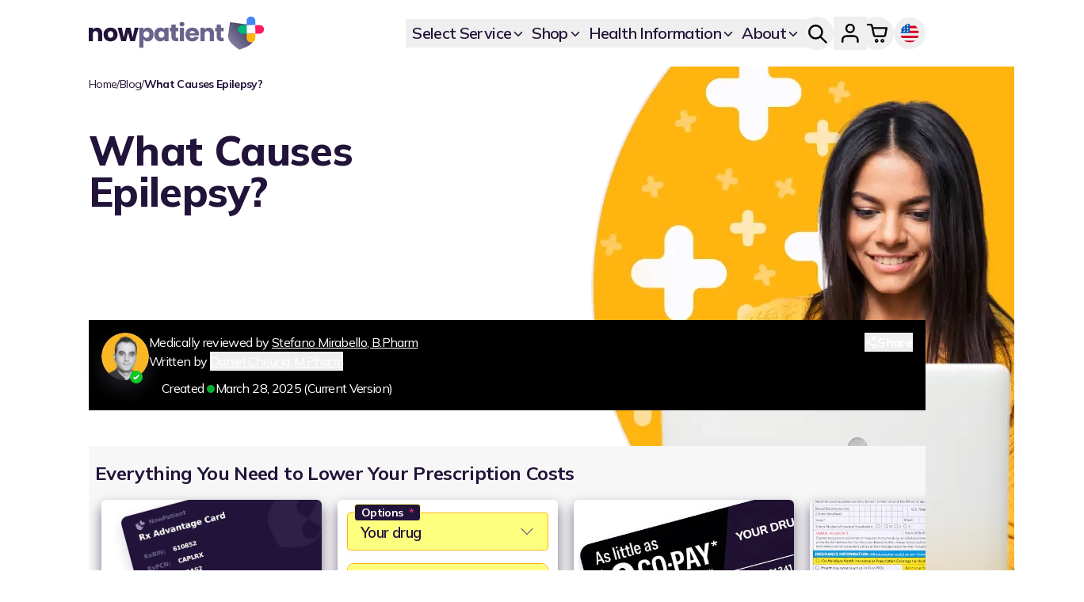

--- FILE ---
content_type: text/html; charset=utf-8
request_url: https://nowpatient.com/blog/what-causes-epilepsy
body_size: 45169
content:
<!DOCTYPE html><html lang="en-GB"><head><meta charSet="utf-8"/><link rel="canonical" href="https://nowpatient.com/blog/what-causes-epilepsy"/><meta name="viewport" content="width=device-width, initial-scale=1"/><meta name="theme-color" content="#fdfdff"/><meta name="mobile-web-app-capable" content="yes"/><meta name="apple-mobile-web-app-title" content="NowPatient"/><link rel="apple-touch-icon" href="/icons/touch-icon-iphone.png"/><link rel="apple-touch-icon" sizes="152x152" href="/icons/touch-icon-ipad.png"/><link rel="apple-touch-icon" sizes="180x180" href="/icons/touch-icon-iphone-retina.png"/><link rel="apple-touch-icon" sizes="167x167" href="/icons/touch-icon-ipad-retina.png"/><link rel="manifest" href="/manifest.json"/><link rel="apple-touch-startup-image" href="/splash/apple-splash-2048-2732.jpg" media="(device-width: 1024px) and (device-height: 1366px) and (-webkit-device-pixel-ratio: 2) and (orientation: portrait)"/><link rel="apple-touch-startup-image" href="/splash/apple-splash-2732-2048.jpg" media="(device-width: 1024px) and (device-height: 1366px) and (-webkit-device-pixel-ratio: 2) and (orientation: landscape)"/><link rel="apple-touch-startup-image" href="/splash/apple-splash-1668-2388.jpg" media="(device-width: 834px) and (device-height: 1194px) and (-webkit-device-pixel-ratio: 2) and (orientation: portrait)"/><link rel="apple-touch-startup-image" href="/splash/apple-splash-2388-1668.jpg" media="(device-width: 834px) and (device-height: 1194px) and (-webkit-device-pixel-ratio: 2) and (orientation: landscape)"/><link rel="apple-touch-startup-image" href="/splash/apple-splash-1536-2048.jpg" media="(device-width: 768px) and (device-height: 1024px) and (-webkit-device-pixel-ratio: 2) and (orientation: portrait)"/><link rel="apple-touch-startup-image" href="/splash/apple-splash-2048-1536.jpg" media="(device-width: 768px) and (device-height: 1024px) and (-webkit-device-pixel-ratio: 2) and (orientation: landscape)"/><link rel="apple-touch-startup-image" href="/splash/apple-splash-1488-2266.jpg" media="(device-width: 744px) and (device-height: 1133px) and (-webkit-device-pixel-ratio: 2) and (orientation: portrait)"/><link rel="apple-touch-startup-image" href="/splash/apple-splash-2266-1488.jpg" media="(device-width: 744px) and (device-height: 1133px) and (-webkit-device-pixel-ratio: 2) and (orientation: landscape)"/><link rel="apple-touch-startup-image" href="/splash/apple-splash-1640-2360.jpg" media="(device-width: 820px) and (device-height: 1180px) and (-webkit-device-pixel-ratio: 2) and (orientation: portrait)"/><link rel="apple-touch-startup-image" href="/splash/apple-splash-2360-1640.jpg" media="(device-width: 820px) and (device-height: 1180px) and (-webkit-device-pixel-ratio: 2) and (orientation: landscape)"/><link rel="apple-touch-startup-image" href="/splash/apple-splash-1668-2224.jpg" media="(device-width: 834px) and (device-height: 1112px) and (-webkit-device-pixel-ratio: 2) and (orientation: portrait)"/><link rel="apple-touch-startup-image" href="/splash/apple-splash-2224-1668.jpg" media="(device-width: 834px) and (device-height: 1112px) and (-webkit-device-pixel-ratio: 2) and (orientation: landscape)"/><link rel="apple-touch-startup-image" href="/splash/apple-splash-1620-2160.jpg" media="(device-width: 810px) and (device-height: 1080px) and (-webkit-device-pixel-ratio: 2) and (orientation: portrait)"/><link rel="apple-touch-startup-image" href="/splash/apple-splash-2160-1620.jpg" media="(device-width: 810px) and (device-height: 1080px) and (-webkit-device-pixel-ratio: 2) and (orientation: landscape)"/><link rel="apple-touch-startup-image" href="/splash/apple-splash-1290-2796.jpg" media="(device-width: 430px) and (device-height: 932px) and (-webkit-device-pixel-ratio: 3) and (orientation: portrait)"/><link rel="apple-touch-startup-image" href="/splash/apple-splash-2796-1290.jpg" media="(device-width: 430px) and (device-height: 932px) and (-webkit-device-pixel-ratio: 3) and (orientation: landscape)"/><link rel="apple-touch-startup-image" href="/splash/apple-splash-1179-2556.jpg" media="(device-width: 393px) and (device-height: 852px) and (-webkit-device-pixel-ratio: 3) and (orientation: portrait)"/><link rel="apple-touch-startup-image" href="/splash/apple-splash-2556-1179.jpg" media="(device-width: 393px) and (device-height: 852px) and (-webkit-device-pixel-ratio: 3) and (orientation: landscape)"/><link rel="apple-touch-startup-image" href="/splash/apple-splash-1284-2778.jpg" media="(device-width: 428px) and (device-height: 926px) and (-webkit-device-pixel-ratio: 3) and (orientation: portrait)"/><link rel="apple-touch-startup-image" href="/splash/apple-splash-2778-1284.jpg" media="(device-width: 428px) and (device-height: 926px) and (-webkit-device-pixel-ratio: 3) and (orientation: landscape)"/><link rel="apple-touch-startup-image" href="/splash/apple-splash-1170-2532.jpg" media="(device-width: 390px) and (device-height: 844px) and (-webkit-device-pixel-ratio: 3) and (orientation: portrait)"/><link rel="apple-touch-startup-image" href="/splash/apple-splash-2532-1170.jpg" media="(device-width: 390px) and (device-height: 844px) and (-webkit-device-pixel-ratio: 3) and (orientation: landscape)"/><link rel="apple-touch-startup-image" href="/splash/apple-splash-1125-2436.jpg" media="(device-width: 375px) and (device-height: 812px) and (-webkit-device-pixel-ratio: 3) and (orientation: portrait)"/><link rel="apple-touch-startup-image" href="/splash/apple-splash-2436-1125.jpg" media="(device-width: 375px) and (device-height: 812px) and (-webkit-device-pixel-ratio: 3) and (orientation: landscape)"/><link rel="apple-touch-startup-image" href="/splash/apple-splash-1242-2688.jpg" media="(device-width: 414px) and (device-height: 896px) and (-webkit-device-pixel-ratio: 3) and (orientation: portrait)"/><link rel="apple-touch-startup-image" href="/splash/apple-splash-2688-1242.jpg" media="(device-width: 414px) and (device-height: 896px) and (-webkit-device-pixel-ratio: 3) and (orientation: landscape)"/><link rel="apple-touch-startup-image" href="/splash/apple-splash-828-1792.jpg" media="(device-width: 414px) and (device-height: 896px) and (-webkit-device-pixel-ratio: 2) and (orientation: portrait)"/><link rel="apple-touch-startup-image" href="/splash/apple-splash-1792-828.jpg" media="(device-width: 414px) and (device-height: 896px) and (-webkit-device-pixel-ratio: 2) and (orientation: landscape)"/><link rel="apple-touch-startup-image" href="/splash/apple-splash-1242-2208.jpg" media="(device-width: 414px) and (device-height: 736px) and (-webkit-device-pixel-ratio: 3) and (orientation: portrait)"/><link rel="apple-touch-startup-image" href="/splash/apple-splash-2208-1242.jpg" media="(device-width: 414px) and (device-height: 736px) and (-webkit-device-pixel-ratio: 3) and (orientation: landscape)"/><link rel="apple-touch-startup-image" href="/splash/apple-splash-750-1334.jpg" media="(device-width: 375px) and (device-height: 667px) and (-webkit-device-pixel-ratio: 2) and (orientation: portrait)"/><link rel="apple-touch-startup-image" href="/splash/apple-splash-1334-750.jpg" media="(device-width: 375px) and (device-height: 667px) and (-webkit-device-pixel-ratio: 2) and (orientation: landscape)"/><link rel="apple-touch-startup-image" href="/splash/apple-splash-640-1136.jpg" media="(device-width: 320px) and (device-height: 568px) and (-webkit-device-pixel-ratio: 2) and (orientation: portrait)"/><link rel="apple-touch-startup-image" href="/splash/apple-splash-1136-640.jpg" media="(device-width: 320px) and (device-height: 568px) and (-webkit-device-pixel-ratio: 2) and (orientation: landscape)"/><link rel="preload" href="/purple-glow-bg.webp" as="image" fetchpriority="high" media="(max-width: 767.9px)"/><script type="application/ld+json">{"@context":"https://schema.org","@type":"WebPage","name":"What Causes Epilepsy?","description":"Epilepsy is a disorder of the brain where nerve cells don’t signal properly, which causes seizures. It is a neurological disorder","datePublished":"2023-08-31T21:30:30","dateModified":"2025-03-28T19:53:36","lastReviewed":"2025-03-28T19:53:36","copyrightYear":2025,"publisher":{"@type":"Organization","name":"NowPatient","sameAs":"https://nowpatient.com"},"copyrightHolder":{"@type":"Organization","name":"NowPatient","sameAs":"https://nowpatient.com"},"author":{"@type":"Person","name":"Daniel Cheung","givenName":"Daniel","familyName":"Cheung","email":"dancheung@infohealth.co.uk","url":"https://nowpatient.com/medical-team/daniel-cheung","honorificSuffix":"M.Pharm","jobTitle":"Pharmacist Independent Prescriber","image":"https://nowpatient.com/_next/image?url=https%3A%2F%2Fnpcms.nowpatient.com%2Fwp-content%2Fuploads%2F2024%2F10%2Fdaniel.webp&w=128&q=75","worksFor":{"@type":"Organization","name":"NowPatient","sameAs":"https://nowpatient.com"},"sameAs":["https://www.linkedin.com/in/daniel-cheung-18235b28/"]}}</script><script type="application/ld+json">{"@context": "https://schema.org","@type": "MedicalOrganization","name": "NowPatient","address":[{"@type": "PostalAddress","streetAddress": "8911 North Capital of Texas Highway","addressLocality": "Suite 4200 #1263","addressRegion": "Austin, TX","postalCode": "78759","addressCountry": {"@type": "Country","name": "US"}},{"@type": "PostalAddress","streetAddress": "28 Chipstead Valley Road","addressLocality": "Coulsdon","addressRegion": "Surrey","postalCode": "CR5 2RA","addressCountry": {"@type": "Country","name": "GB"}}],"contactPoint": [{"@type": "ContactPoint","email": "support@nowpatient.com","telephone": "+442038851500","contactType": "customer service","availableLanguage": ["en", "it", "es"],"areaServed": ["AU", "BR", "CA", "NZ", "ZA", "GB", "UM"],"contactOption": ["TollFree"]}, {"@type": "ContactPoint","email": "support@nowpatient.com","telephone": "1-866-967-1977","contactType": "customer service","availableLanguage": ["en", "it", "es"],"areaServed": ["US"],"contactOption": ["TollFree"]}],"url": "https://nowpatient.com","logo": "https://nowpatient.com/logo.svg","sameAs": ["https://twitter.com/nowpatientapp","https://www.instagram.com/nowpatientapp/","https://www.facebook.com/nowpatientgroup/","https://www.pinterest.co.uk/nowpatient/","https://www.tiktok.com/@nowpatient?lang=en","https://www.youtube.com/@nowpatient","https://www.trustpilot.com/review/nowpatient.com","https://en.wikipedia.org/wiki/Nowpatient"],"isAcceptingNewPatients": "TRUE","legalName": "Infohealth LTD","foundingDate": "1999-11-01","medicalSpecialty": "PharmacySpecialty","iso6523Code": ["0060:220015650","0088:5014926000001","0088:5014926000032","0199:89450027AK4LSOGXGY18"],"numberOfEmployees": {"@type": "QuantitativeValue","value": 53},"vatID": "927362315"}</script><title>What Causes Epilepsy? - NowPatient</title><meta name="description" content="Epilepsy is a disorder of the brain where nerve cells don’t signal properly, which causes seizures. It is a neurological disorder"/><meta property="og:locale" content="en_GB"/><meta property="og:type" content="article"/><meta property="og:title" content="What Causes Epilepsy? - NowPatient"/><meta property="og:description" content="Epilepsy is a disorder of the brain where nerve cells don’t signal properly, which causes seizures. It is a neurological disorder"/><meta property="og:url" content="https://nowpatient.com/blog/what-causes-epilepsy"/><meta property="og:site_name" content="NowPatient"/><meta property="article:publisher" content="https://www.facebook.com/nowpatientgroup/"/><meta property="article:modified_time" content="2025-03-28T19:53:36+00:00"/><meta property="og:image" content="https://npcms.nowpatient.com/wp-content/uploads/2022/11/F19C3806-639D-434A-AFA0-E55996F56BEE.jpeg"/><meta property="og:image:width" content="1120"/><meta property="og:image:height" content="838"/><meta property="og:image:type" content="image/jpeg"/><meta name="twitter:label1" content="Estimated reading time"/><meta name="twitter:data1" content="10 minutes"/><link rel="preload" as="image" imageSrcSet="/_next/image?url=https%3A%2F%2Fnpcms.nowpatient.com%2Fwp-content%2Fuploads%2F2025%2F11%2Fcoming-soon-header-1.png&amp;w=256&amp;q=75 256w, /_next/image?url=https%3A%2F%2Fnpcms.nowpatient.com%2Fwp-content%2Fuploads%2F2025%2F11%2Fcoming-soon-header-1.png&amp;w=384&amp;q=75 384w, /_next/image?url=https%3A%2F%2Fnpcms.nowpatient.com%2Fwp-content%2Fuploads%2F2025%2F11%2Fcoming-soon-header-1.png&amp;w=640&amp;q=75 640w, /_next/image?url=https%3A%2F%2Fnpcms.nowpatient.com%2Fwp-content%2Fuploads%2F2025%2F11%2Fcoming-soon-header-1.png&amp;w=750&amp;q=75 750w, /_next/image?url=https%3A%2F%2Fnpcms.nowpatient.com%2Fwp-content%2Fuploads%2F2025%2F11%2Fcoming-soon-header-1.png&amp;w=828&amp;q=75 828w, /_next/image?url=https%3A%2F%2Fnpcms.nowpatient.com%2Fwp-content%2Fuploads%2F2025%2F11%2Fcoming-soon-header-1.png&amp;w=1080&amp;q=75 1080w, /_next/image?url=https%3A%2F%2Fnpcms.nowpatient.com%2Fwp-content%2Fuploads%2F2025%2F11%2Fcoming-soon-header-1.png&amp;w=1200&amp;q=75 1200w, /_next/image?url=https%3A%2F%2Fnpcms.nowpatient.com%2Fwp-content%2Fuploads%2F2025%2F11%2Fcoming-soon-header-1.png&amp;w=1920&amp;q=75 1920w, /_next/image?url=https%3A%2F%2Fnpcms.nowpatient.com%2Fwp-content%2Fuploads%2F2025%2F11%2Fcoming-soon-header-1.png&amp;w=2048&amp;q=75 2048w, /_next/image?url=https%3A%2F%2Fnpcms.nowpatient.com%2Fwp-content%2Fuploads%2F2025%2F11%2Fcoming-soon-header-1.png&amp;w=3840&amp;q=75 3840w" imageSizes="230px" fetchpriority="high"/><link rel="preload" as="image" imageSrcSet="/_next/image?url=https%3A%2F%2Fnpcms.nowpatient.com%2Fwp-content%2Fuploads%2F2025%2F11%2Fweight-loss-header-2.png&amp;w=256&amp;q=75 256w, /_next/image?url=https%3A%2F%2Fnpcms.nowpatient.com%2Fwp-content%2Fuploads%2F2025%2F11%2Fweight-loss-header-2.png&amp;w=384&amp;q=75 384w, /_next/image?url=https%3A%2F%2Fnpcms.nowpatient.com%2Fwp-content%2Fuploads%2F2025%2F11%2Fweight-loss-header-2.png&amp;w=640&amp;q=75 640w, /_next/image?url=https%3A%2F%2Fnpcms.nowpatient.com%2Fwp-content%2Fuploads%2F2025%2F11%2Fweight-loss-header-2.png&amp;w=750&amp;q=75 750w, /_next/image?url=https%3A%2F%2Fnpcms.nowpatient.com%2Fwp-content%2Fuploads%2F2025%2F11%2Fweight-loss-header-2.png&amp;w=828&amp;q=75 828w, /_next/image?url=https%3A%2F%2Fnpcms.nowpatient.com%2Fwp-content%2Fuploads%2F2025%2F11%2Fweight-loss-header-2.png&amp;w=1080&amp;q=75 1080w, /_next/image?url=https%3A%2F%2Fnpcms.nowpatient.com%2Fwp-content%2Fuploads%2F2025%2F11%2Fweight-loss-header-2.png&amp;w=1200&amp;q=75 1200w, /_next/image?url=https%3A%2F%2Fnpcms.nowpatient.com%2Fwp-content%2Fuploads%2F2025%2F11%2Fweight-loss-header-2.png&amp;w=1920&amp;q=75 1920w, /_next/image?url=https%3A%2F%2Fnpcms.nowpatient.com%2Fwp-content%2Fuploads%2F2025%2F11%2Fweight-loss-header-2.png&amp;w=2048&amp;q=75 2048w, /_next/image?url=https%3A%2F%2Fnpcms.nowpatient.com%2Fwp-content%2Fuploads%2F2025%2F11%2Fweight-loss-header-2.png&amp;w=3840&amp;q=75 3840w" imageSizes="854px" fetchpriority="high"/><link rel="preload" as="image" imageSrcSet="/_next/image?url=https%3A%2F%2Fnpcms.nowpatient.com%2Fwp-content%2Fuploads%2F2025%2F11%2Fpharmacy-first-header-1.png&amp;w=256&amp;q=75 256w, /_next/image?url=https%3A%2F%2Fnpcms.nowpatient.com%2Fwp-content%2Fuploads%2F2025%2F11%2Fpharmacy-first-header-1.png&amp;w=384&amp;q=75 384w, /_next/image?url=https%3A%2F%2Fnpcms.nowpatient.com%2Fwp-content%2Fuploads%2F2025%2F11%2Fpharmacy-first-header-1.png&amp;w=640&amp;q=75 640w, /_next/image?url=https%3A%2F%2Fnpcms.nowpatient.com%2Fwp-content%2Fuploads%2F2025%2F11%2Fpharmacy-first-header-1.png&amp;w=750&amp;q=75 750w, /_next/image?url=https%3A%2F%2Fnpcms.nowpatient.com%2Fwp-content%2Fuploads%2F2025%2F11%2Fpharmacy-first-header-1.png&amp;w=828&amp;q=75 828w, /_next/image?url=https%3A%2F%2Fnpcms.nowpatient.com%2Fwp-content%2Fuploads%2F2025%2F11%2Fpharmacy-first-header-1.png&amp;w=1080&amp;q=75 1080w, /_next/image?url=https%3A%2F%2Fnpcms.nowpatient.com%2Fwp-content%2Fuploads%2F2025%2F11%2Fpharmacy-first-header-1.png&amp;w=1200&amp;q=75 1200w, /_next/image?url=https%3A%2F%2Fnpcms.nowpatient.com%2Fwp-content%2Fuploads%2F2025%2F11%2Fpharmacy-first-header-1.png&amp;w=1920&amp;q=75 1920w, /_next/image?url=https%3A%2F%2Fnpcms.nowpatient.com%2Fwp-content%2Fuploads%2F2025%2F11%2Fpharmacy-first-header-1.png&amp;w=2048&amp;q=75 2048w, /_next/image?url=https%3A%2F%2Fnpcms.nowpatient.com%2Fwp-content%2Fuploads%2F2025%2F11%2Fpharmacy-first-header-1.png&amp;w=3840&amp;q=75 3840w" imageSizes="309px" fetchpriority="high"/><link rel="preload" as="image" imageSrcSet="/_next/image?url=https%3A%2F%2Fnpcms.nowpatient.com%2Fwp-content%2Fuploads%2F2025%2F11%2Fget-treated-privately-header-menu.png&amp;w=256&amp;q=75 256w, /_next/image?url=https%3A%2F%2Fnpcms.nowpatient.com%2Fwp-content%2Fuploads%2F2025%2F11%2Fget-treated-privately-header-menu.png&amp;w=384&amp;q=75 384w, /_next/image?url=https%3A%2F%2Fnpcms.nowpatient.com%2Fwp-content%2Fuploads%2F2025%2F11%2Fget-treated-privately-header-menu.png&amp;w=640&amp;q=75 640w, /_next/image?url=https%3A%2F%2Fnpcms.nowpatient.com%2Fwp-content%2Fuploads%2F2025%2F11%2Fget-treated-privately-header-menu.png&amp;w=750&amp;q=75 750w, /_next/image?url=https%3A%2F%2Fnpcms.nowpatient.com%2Fwp-content%2Fuploads%2F2025%2F11%2Fget-treated-privately-header-menu.png&amp;w=828&amp;q=75 828w, /_next/image?url=https%3A%2F%2Fnpcms.nowpatient.com%2Fwp-content%2Fuploads%2F2025%2F11%2Fget-treated-privately-header-menu.png&amp;w=1080&amp;q=75 1080w, /_next/image?url=https%3A%2F%2Fnpcms.nowpatient.com%2Fwp-content%2Fuploads%2F2025%2F11%2Fget-treated-privately-header-menu.png&amp;w=1200&amp;q=75 1200w, /_next/image?url=https%3A%2F%2Fnpcms.nowpatient.com%2Fwp-content%2Fuploads%2F2025%2F11%2Fget-treated-privately-header-menu.png&amp;w=1920&amp;q=75 1920w, /_next/image?url=https%3A%2F%2Fnpcms.nowpatient.com%2Fwp-content%2Fuploads%2F2025%2F11%2Fget-treated-privately-header-menu.png&amp;w=2048&amp;q=75 2048w, /_next/image?url=https%3A%2F%2Fnpcms.nowpatient.com%2Fwp-content%2Fuploads%2F2025%2F11%2Fget-treated-privately-header-menu.png&amp;w=3840&amp;q=75 3840w" imageSizes="230px" fetchpriority="high"/><link rel="preload" href="/_next/image?url=%2Fhero-images%2Fblog.webp&amp;w=1080&amp;q=100" as="image" fetchpriority="high" media="(min-width: 1024px) and (max-width: 1279.9px)"/><link rel="preload" href="/_next/image?url=%2Fhero-images%2Fblog.webp&amp;w=1080&amp;q=100" as="image" fetchpriority="high" media="(min-width: 1280px)"/><script type="application/ld+json">{"@context":"https://schema.org","@type":"BreadcrumbList","itemListElement":[{"@type":"ListItem","position":1,"name":"Home","item":"https://nowpatient.com/"},{"@type":"ListItem","position":2,"name":"Blog","item":"https://nowpatient.com/blog/"},{"@type":"ListItem","position":3,"name":"What Causes Epilepsy?"}]}</script><link rel="preload" as="image" imageSrcSet="/_next/image?url=%2Fhero-images-tablet%2Fblog.png&amp;w=828&amp;q=75 1x, /_next/image?url=%2Fhero-images-tablet%2Fblog.png&amp;w=1920&amp;q=75 2x" fetchpriority="high"/><meta name="next-head-count" content="72"/><link rel="icon" type="image/x-icon" href="/favicon.ico"/><meta name="facebook-domain-verification" content="477ptfvvvc5netv4wkdersxno8rjw0"/><meta name="p:domain_verify" content="fadbc40f86f56b9b0cc376a63f36f7e9"/><meta name="theme-color" content="#ffffff"/><link rel="preload" href="/_next/static/media/3be83a346553616c-s.p.woff2" as="font" type="font/woff2" crossorigin="anonymous" data-next-font="size-adjust"/><link rel="preload" href="/_next/static/css/cfa9a22cc5b5c28e.css" as="style"/><link rel="stylesheet" href="/_next/static/css/cfa9a22cc5b5c28e.css" data-n-g=""/><link rel="preload" href="/_next/static/css/f005db5ec39b826c.css" as="style"/><link rel="stylesheet" href="/_next/static/css/f005db5ec39b826c.css" data-n-p=""/><noscript data-n-css=""></noscript><script defer="" nomodule="" src="/_next/static/chunks/polyfills-42372ed130431b0a.js"></script><script src="/_next/static/chunks/webpack-d6c9d809886bef25.js" defer=""></script><script src="/_next/static/chunks/framework-e5f85d66a3209d97.js" defer=""></script><script src="/_next/static/chunks/main-0102ae8d77845ae0.js" defer=""></script><script src="/_next/static/chunks/pages/_app-3bce143d2b59dd94.js" defer=""></script><script src="/_next/static/chunks/7171-7bc399c4a56f1a95.js" defer=""></script><script src="/_next/static/chunks/4929-20822aa43bbc19b8.js" defer=""></script><script src="/_next/static/chunks/7196-d7a2088177004ef1.js" defer=""></script><script src="/_next/static/chunks/3253-0f175e3fd424a597.js" defer=""></script><script src="/_next/static/chunks/2441-21a74d28f05ef63a.js" defer=""></script><script src="/_next/static/chunks/9450-e63f212518a73976.js" defer=""></script><script src="/_next/static/chunks/4035-fc3d1b65f019b392.js" defer=""></script><script src="/_next/static/chunks/5526-e3544b0673d60ef9.js" defer=""></script><script src="/_next/static/chunks/7956-5e267503426f991d.js" defer=""></script><script src="/_next/static/chunks/pages/blog/%5BhealthPostSlug%5D-094025547bf38330.js" defer=""></script><script src="/_next/static/sHFzKnA50U4-H-ospZNCP/_buildManifest.js" defer=""></script><script src="/_next/static/sHFzKnA50U4-H-ospZNCP/_ssgManifest.js" defer=""></script></head><body><div id="__next"><div id="root" class="__variable_9738f2 font-sans relative"><header id="header" class="fixed inset-x-0 z-[100]"><div class="transition-shadow duration-1000 bg-white relative z-[100]"><div class="container max-w-screen-2xl mx-auto px-4 md:px-8 xl:px-28"><div class="py-2 xl:py-5 text-gray-800 flex gap-2 justify-between md:justify-center md:items-center md:gap-4 xl:flex-row"><a class="block shrink-0 h-10 md:h-auto" href="/"><img alt="NowPatient Logo" loading="lazy" width="221" height="49" decoding="async" data-nimg="1" class="md:w-[176px] xl:w-[221px] h-auto max-w-full hidden md:block" style="color:transparent" src="/performance/nowpatient-colors.svg"/><img alt="NowPatient Logo" loading="lazy" width="40" height="40" decoding="async" data-nimg="1" class="w-10 h-10 shrink-0 md:hidden" style="color:transparent" src="/performance/nowpatient-shield-colors.svg"/></a><div class="flex items-center flex-grow justify-end w-full gap-6"><div class="flex items-center justify-center"><nav aria-label="Main navigation" class="flex justify-between mx-auto gap-8 w-full"><div class="flex xl:gap-2 items-center"><button class="flex gap-2 items-center text-xl group text-purple-dark leading-5 transition-all duration-300 rounded-full px-2 xl:p-2 font-semibold hover:text-green"><div class="relative flex items-center header_iconContainer__sqZ1_"><img aria-hidden="true" alt="search" loading="lazy" width="26" height="26" decoding="async" data-nimg="1" class="group-hover:hidden" style="color:transparent" src="https://npcms.nowpatient.com/wp-content/uploads/2025/11/search-b.svg"/><img aria-hidden="true" alt="search" loading="lazy" width="26" height="26" decoding="async" data-nimg="1" class="hidden group-hover:block" style="color:transparent" src="https://npcms.nowpatient.com/wp-content/uploads/2025/11/search-g.svg"/></div></button><button type="button" class="flex items-stretch group -mr-2 bg-none border-none p-0 cursor-pointer" data-menu-key="profile" aria-expanded="false" aria-haspopup="true" aria-controls="submenu-profile"><div class="flex gap-2 items-center text-xl group text-purple-dark leading-5 transition-all duration-300 rounded-full px-2 xl:p-2 font-semibold hover:text-green flex items-center gap-1 cursor-pointer relative"><div class="relative flex items-center header_iconContainer__sqZ1_"><img aria-hidden="true" alt="profile" loading="lazy" width="26" height="26" decoding="async" data-nimg="1" class="group-hover:hidden" style="color:transparent" src="https://npcms.nowpatient.com/wp-content/uploads/2025/11/profile-b.svg"/><img aria-hidden="true" alt="profile" loading="lazy" width="26" height="26" decoding="async" data-nimg="1" class="hidden group-hover:block" style="color:transparent" src="https://npcms.nowpatient.com/wp-content/uploads/2025/11/profile-g.svg"/></div> </div></button><button class="flex gap-2 items-center text-xl group text-purple-dark leading-5 transition-all duration-300 rounded-full px-2 xl:p-2 font-semibold hover:text-green"><div class="relative flex items-center header_iconContainer__sqZ1_"><img aria-hidden="true" alt="cart" loading="lazy" width="26" height="26" decoding="async" data-nimg="1" class="group-hover:hidden" style="color:transparent" src="https://npcms.nowpatient.com/wp-content/uploads/2025/11/cart-b.svg"/><img aria-hidden="true" alt="cart" loading="lazy" width="26" height="26" decoding="async" data-nimg="1" class="hidden group-hover:block" style="color:transparent" src="https://npcms.nowpatient.com/wp-content/uploads/2025/11/cart-g.svg"/></div></button></div><div class="hidden xl:flex relative items-center"><button class="flex gap-2 items-center text-xl text-purple-dark leading-5 transition-all duration-300 rounded-full p-2 font-semibold group hover:text-green"><img alt="England" loading="lazy" width="32" height="32" decoding="async" data-nimg="1" class="shrink-0 w-6 h-auto" style="color:transparent" src="/flags/england-flag.svg"/></button></div></nav></div><button aria-label="Mobile menu button" class="outline-none flex items-center justify-center cursor-pointer w-8 h-10 xl:hidden" type="button"><img alt="menu" loading="lazy" width="32" height="32" decoding="async" data-nimg="1" style="color:transparent" src="/menu-b.svg"/></button></div></div><div class="fixed inset-0 bg-black transition-opacity duration-300 z-[99] opacity-0 pointer-events-none"></div><div data-mobile-menu="true" class="fixed top-0 right-0 w-[305px] h-[100dvh] bg-black  transition-transform duration-300 ease-in-out z-[999] overflow-y-auto translate-x-full"><div class="relative h-full overflow-hidden"><div class="absolute inset-0 bg-white transition-transform duration-300 ease-in-out flex flex-col translate-x-0"><button class="absolute top-[13px] right-5 md:right-7 text-white hover:opacity-70 transition-opacity z-10 p-1.5" aria-label="Close menu"><img alt="Close icon" loading="lazy" width="32" height="32" decoding="async" data-nimg="1" class="w-6 h-6 invert" style="color:transparent" src="/close-white-new.svg"/></button><div class="flex-1 overflow-hidden"><div data-simplebar="init" class="mobile-menu-scrollbar max-h-[80dvh]"><div class="simplebar-wrapper"><div class="simplebar-height-auto-observer-wrapper"><div class="simplebar-height-auto-observer"></div></div><div class="simplebar-mask"><div class="simplebar-offset"><div class="simplebar-content-wrapper" tabindex="0" role="region" aria-label="scrollable content"><div class="simplebar-content"><nav class="flex flex-col mt-15 md:mt-[67px] pt-6 pb-3"><div class="flex flex-col"><button class="flex items-center gap-2 pl-9 pr-6 py-2 text-black text-2xl leading-7 font-bold hover:text-[#808080] group justify-between"><span>Select Service</span><svg class="shrink-0 h-7 w-7 transition-transform duration-300 group-hover:text-[#808080]" xmlns="http://www.w3.org/2000/svg" width="24" height="24" viewBox="0 0 24 24" fill="none"><path d="M9 18L15 12L9 6" stroke="black" stroke-linecap="round" stroke-linejoin="round"></path></svg></button></div><div class="flex flex-col"><button class="flex items-center gap-2 pl-9 pr-6 py-2 text-black text-2xl leading-7 font-bold hover:text-[#808080] group justify-between"><span>Shop</span><svg class="shrink-0 h-7 w-7 transition-transform duration-300 group-hover:text-[#808080]" xmlns="http://www.w3.org/2000/svg" width="24" height="24" viewBox="0 0 24 24" fill="none"><path d="M9 18L15 12L9 6" stroke="black" stroke-linecap="round" stroke-linejoin="round"></path></svg></button></div><div class="flex flex-col"><button class="flex items-center gap-2 pl-9 pr-6 py-2 text-black text-2xl leading-7 font-bold hover:text-[#808080] group justify-between"><span>Health Information</span><svg class="shrink-0 h-7 w-7 transition-transform duration-300 group-hover:text-[#808080]" xmlns="http://www.w3.org/2000/svg" width="24" height="24" viewBox="0 0 24 24" fill="none"><path d="M9 18L15 12L9 6" stroke="black" stroke-linecap="round" stroke-linejoin="round"></path></svg></button></div><div class="flex flex-col"><button class="flex items-center gap-2 pl-9 pr-6 py-2 text-black text-2xl leading-7 font-bold hover:text-[#808080] group justify-between"><span>About</span><svg class="shrink-0 h-7 w-7 transition-transform duration-300 group-hover:text-[#808080]" xmlns="http://www.w3.org/2000/svg" width="24" height="24" viewBox="0 0 24 24" fill="none"><path d="M9 18L15 12L9 6" stroke="black" stroke-linecap="round" stroke-linejoin="round"></path></svg></button></div></nav><div class="px-6 pt-5"><button class="block w-full"><img alt="Sign Up to NowPatient Today!" loading="lazy" width="514" height="640" decoding="async" data-nimg="1" class="w-[220px] h-auto mx-auto" style="color:transparent" sizes="257px" srcSet="/_next/image?url=https%3A%2F%2Fnpcms.nowpatient.com%2Fwp-content%2Fuploads%2F2025%2F12%2F011225-sign-up-image.png&amp;w=256&amp;q=75 256w, /_next/image?url=https%3A%2F%2Fnpcms.nowpatient.com%2Fwp-content%2Fuploads%2F2025%2F12%2F011225-sign-up-image.png&amp;w=384&amp;q=75 384w, /_next/image?url=https%3A%2F%2Fnpcms.nowpatient.com%2Fwp-content%2Fuploads%2F2025%2F12%2F011225-sign-up-image.png&amp;w=640&amp;q=75 640w, /_next/image?url=https%3A%2F%2Fnpcms.nowpatient.com%2Fwp-content%2Fuploads%2F2025%2F12%2F011225-sign-up-image.png&amp;w=750&amp;q=75 750w, /_next/image?url=https%3A%2F%2Fnpcms.nowpatient.com%2Fwp-content%2Fuploads%2F2025%2F12%2F011225-sign-up-image.png&amp;w=828&amp;q=75 828w, /_next/image?url=https%3A%2F%2Fnpcms.nowpatient.com%2Fwp-content%2Fuploads%2F2025%2F12%2F011225-sign-up-image.png&amp;w=1080&amp;q=75 1080w, /_next/image?url=https%3A%2F%2Fnpcms.nowpatient.com%2Fwp-content%2Fuploads%2F2025%2F12%2F011225-sign-up-image.png&amp;w=1200&amp;q=75 1200w, /_next/image?url=https%3A%2F%2Fnpcms.nowpatient.com%2Fwp-content%2Fuploads%2F2025%2F12%2F011225-sign-up-image.png&amp;w=1920&amp;q=75 1920w, /_next/image?url=https%3A%2F%2Fnpcms.nowpatient.com%2Fwp-content%2Fuploads%2F2025%2F12%2F011225-sign-up-image.png&amp;w=2048&amp;q=75 2048w, /_next/image?url=https%3A%2F%2Fnpcms.nowpatient.com%2Fwp-content%2Fuploads%2F2025%2F12%2F011225-sign-up-image.png&amp;w=3840&amp;q=75 3840w" src="/_next/image?url=https%3A%2F%2Fnpcms.nowpatient.com%2Fwp-content%2Fuploads%2F2025%2F12%2F011225-sign-up-image.png&amp;w=3840&amp;q=75"/></button></div></div></div></div></div><div class="simplebar-placeholder"></div></div><div class="simplebar-track simplebar-horizontal"><div class="simplebar-scrollbar"></div></div><div class="simplebar-track simplebar-vertical"><div class="simplebar-scrollbar"></div></div></div></div><div class="relative mt-auto"><div class="absolute bottom-0 left-0 right-0 px-6 pt-3 pb-6 flex flex-col gap-4 bg-black"><button class="flex items-center gap-3 text-white text-lg font-normal hover:text-green group"><svg xmlns="http://www.w3.org/2000/svg" width="23" height="23" viewBox="0 0 24 24" fill="none" stroke="currentColor" stroke-width="2" stroke-linecap="round" stroke-linejoin="round" class="tabler-icon tabler-icon-arrow-narrow-right text-white shrink-0 group-hover:text-green"><path d="M5 12l14 0"></path><path d="M15 16l4 -4"></path><path d="M15 8l4 4"></path></svg><img alt="England" loading="lazy" width="24" height="24" decoding="async" data-nimg="1" class="shrink-0" style="color:transparent" src="/flags/england-flag.svg"/><span>England</span></button><div class="flex gap-4 justify-center"><button><img alt="Download NowPatient On App Store" loading="lazy" width="384" height="114" decoding="async" data-nimg="1" class="w-32 h-auto rounded-[5px]" style="color:transparent" src="/apps/app-store-white.svg"/></button><button><img alt="Get NowPatient on Google Play" loading="lazy" width="384" height="114" decoding="async" data-nimg="1" class="w-32 h-auto rounded-[5px]" style="color:transparent" src="/apps/google-play-white.svg"/></button></div></div></div></div></div></div></div></div><div class="bg-white relative" data-submenu="true"><div class="transition-all duration-300 ease-in-out max-w-screen-2xl overflow-hidden max-h-0 invisible"><div class="container max-w-screen-2xl"></div></div></div><div class="sr-only" aria-hidden="true"><div><div class="gap-6 flex w-full py-8 px-4 md:px-8 xl:px-8 min-[1465px]:px-12"><div class="shrink-0"><a class="block" href="/treatments"><img alt="" fetchpriority="high" width="461" height="1186" decoding="async" data-nimg="1" class="rounded-lg h-auto !w-[230px] shrink-0" style="color:transparent" sizes="230px" srcSet="/_next/image?url=https%3A%2F%2Fnpcms.nowpatient.com%2Fwp-content%2Fuploads%2F2025%2F11%2Fget-treated-privately-header-menu.png&amp;w=256&amp;q=75 256w, /_next/image?url=https%3A%2F%2Fnpcms.nowpatient.com%2Fwp-content%2Fuploads%2F2025%2F11%2Fget-treated-privately-header-menu.png&amp;w=384&amp;q=75 384w, /_next/image?url=https%3A%2F%2Fnpcms.nowpatient.com%2Fwp-content%2Fuploads%2F2025%2F11%2Fget-treated-privately-header-menu.png&amp;w=640&amp;q=75 640w, /_next/image?url=https%3A%2F%2Fnpcms.nowpatient.com%2Fwp-content%2Fuploads%2F2025%2F11%2Fget-treated-privately-header-menu.png&amp;w=750&amp;q=75 750w, /_next/image?url=https%3A%2F%2Fnpcms.nowpatient.com%2Fwp-content%2Fuploads%2F2025%2F11%2Fget-treated-privately-header-menu.png&amp;w=828&amp;q=75 828w, /_next/image?url=https%3A%2F%2Fnpcms.nowpatient.com%2Fwp-content%2Fuploads%2F2025%2F11%2Fget-treated-privately-header-menu.png&amp;w=1080&amp;q=75 1080w, /_next/image?url=https%3A%2F%2Fnpcms.nowpatient.com%2Fwp-content%2Fuploads%2F2025%2F11%2Fget-treated-privately-header-menu.png&amp;w=1200&amp;q=75 1200w, /_next/image?url=https%3A%2F%2Fnpcms.nowpatient.com%2Fwp-content%2Fuploads%2F2025%2F11%2Fget-treated-privately-header-menu.png&amp;w=1920&amp;q=75 1920w, /_next/image?url=https%3A%2F%2Fnpcms.nowpatient.com%2Fwp-content%2Fuploads%2F2025%2F11%2Fget-treated-privately-header-menu.png&amp;w=2048&amp;q=75 2048w, /_next/image?url=https%3A%2F%2Fnpcms.nowpatient.com%2Fwp-content%2Fuploads%2F2025%2F11%2Fget-treated-privately-header-menu.png&amp;w=3840&amp;q=75 3840w" src="/_next/image?url=https%3A%2F%2Fnpcms.nowpatient.com%2Fwp-content%2Fuploads%2F2025%2F11%2Fget-treated-privately-header-menu.png&amp;w=3840&amp;q=75"/></a></div><div class="columns-5 gap-x-6 flex-1"><div class="flex flex-col gap-2 animate-fadeInDown opacity-0 [animation-delay:0.3s] mb-12 break-inside-avoid-column"><div class="font-bold text-purple-dark text-lg leading-6">UK NHS Services</div><ul role="menu" id="menu--0-regular" class="flex flex-col gap-2 mb-3 list-none pl-0"><li role="none"><a class="flex text-left items-start gap-1 cursor-pointer leading-5 text-sm text-purple-dark pr-1 transition-colors duration-300 group hover:text-green font-semibold" role="menuitem" href="/pharmacy-first-eligibility/"><svg xmlns="http://www.w3.org/2000/svg" width="24" height="24" viewBox="0 0 24 24" fill="none" stroke="currentColor" stroke-width="2" stroke-linecap="round" stroke-linejoin="round" class="tabler-icon tabler-icon-arrow-narrow-right shrink-0 group-hover:text-green transition-colors duration-300" aria-hidden="true"><path d="M5 12l14 0"></path><path d="M15 16l4 -4"></path><path d="M15 8l4 4"></path></svg><span class="mt-0.5">Search FREE NHS Treatments </span></a></li><li role="none"><a class="flex text-left items-start gap-1 cursor-pointer leading-5 text-sm text-purple-dark pr-1 transition-colors duration-300 group hover:text-green font-semibold" role="menuitem" href="/new-medicine-service-eligibility"><svg xmlns="http://www.w3.org/2000/svg" width="24" height="24" viewBox="0 0 24 24" fill="none" stroke="currentColor" stroke-width="2" stroke-linecap="round" stroke-linejoin="round" class="tabler-icon tabler-icon-arrow-narrow-right shrink-0 group-hover:text-green transition-colors duration-300" aria-hidden="true"><path d="M5 12l14 0"></path><path d="M15 16l4 -4"></path><path d="M15 8l4 4"></path></svg><span class="mt-0.5">NHS New Medicine Support Eligibility</span></a></li></ul><p class="text-sm text-[#A6A6A6] font-bold uppercase tracking-[-0.64px] leading-7 mb-1">HOW IT WORKS IN APP</p><ul role="menu" id="menu--0-app" class="flex flex-col gap-2 list-none pl-0"><li role="none"><a class="flex text-left items-start gap-1 cursor-pointer leading-5 text-sm text-purple-dark pr-1 transition-colors duration-300 group hover:text-green font-normal" role="menuitem" href="/how-nhs-online-pharmacy-works"><svg xmlns="http://www.w3.org/2000/svg" width="24" height="24" viewBox="0 0 24 24" fill="none" stroke="currentColor" stroke-width="1" stroke-linecap="round" stroke-linejoin="round" class="tabler-icon tabler-icon-arrow-narrow-right shrink-0 group-hover:text-green transition-colors duration-300" aria-hidden="true"><path d="M5 12l14 0"></path><path d="M15 16l4 -4"></path><path d="M15 8l4 4"></path></svg><span class="mt-0.5">NHS Online Pharmacy</span></a></li><li role="none"><a class="flex text-left items-start gap-1 cursor-pointer leading-5 text-sm text-purple-dark pr-1 transition-colors duration-300 group hover:text-green font-normal" role="menuitem" href="/how-nhs-pharmacy-first-works"><svg xmlns="http://www.w3.org/2000/svg" width="24" height="24" viewBox="0 0 24 24" fill="none" stroke="currentColor" stroke-width="1" stroke-linecap="round" stroke-linejoin="round" class="tabler-icon tabler-icon-arrow-narrow-right shrink-0 group-hover:text-green transition-colors duration-300" aria-hidden="true"><path d="M5 12l14 0"></path><path d="M15 16l4 -4"></path><path d="M15 8l4 4"></path></svg><span class="mt-0.5">NHS Pharmacy First</span></a></li><li role="none"><a class="flex text-left items-start gap-1 cursor-pointer leading-5 text-sm text-purple-dark pr-1 transition-colors duration-300 group hover:text-green font-normal" role="menuitem" href="/how-new-medicine-service-works"><svg xmlns="http://www.w3.org/2000/svg" width="24" height="24" viewBox="0 0 24 24" fill="none" stroke="currentColor" stroke-width="1" stroke-linecap="round" stroke-linejoin="round" class="tabler-icon tabler-icon-arrow-narrow-right shrink-0 group-hover:text-green transition-colors duration-300" aria-hidden="true"><path d="M5 12l14 0"></path><path d="M15 16l4 -4"></path><path d="M15 8l4 4"></path></svg><span class="mt-0.5">NHS New Medicine Service</span></a></li><li role="none"><a class="flex text-left items-start gap-1 cursor-pointer leading-5 text-sm text-purple-dark pr-1 transition-colors duration-300 group hover:text-green font-normal" role="menuitem" href="/how-gp-records-folder-works"><svg xmlns="http://www.w3.org/2000/svg" width="24" height="24" viewBox="0 0 24 24" fill="none" stroke="currentColor" stroke-width="1" stroke-linecap="round" stroke-linejoin="round" class="tabler-icon tabler-icon-arrow-narrow-right shrink-0 group-hover:text-green transition-colors duration-300" aria-hidden="true"><path d="M5 12l14 0"></path><path d="M15 16l4 -4"></path><path d="M15 8l4 4"></path></svg><span class="mt-0.5">GP Records Folder</span></a></li><li role="none"><a class="flex text-left items-start gap-1 cursor-pointer leading-5 text-sm text-purple-dark pr-1 transition-colors duration-300 group hover:text-green font-normal" role="menuitem" href="/how-book-gp-appointment-works"><svg xmlns="http://www.w3.org/2000/svg" width="24" height="24" viewBox="0 0 24 24" fill="none" stroke="currentColor" stroke-width="1" stroke-linecap="round" stroke-linejoin="round" class="tabler-icon tabler-icon-arrow-narrow-right shrink-0 group-hover:text-green transition-colors duration-300" aria-hidden="true"><path d="M5 12l14 0"></path><path d="M15 16l4 -4"></path><path d="M15 8l4 4"></path></svg><span class="mt-0.5">Book GP Appointment</span></a></li></ul></div><div class="flex flex-col gap-2 animate-fadeInDown opacity-0 [animation-delay:0.3s] mb-12 break-inside-avoid-column"><div class="font-bold text-purple-dark text-lg leading-6">Insurance &amp; Financial</div><ul role="menu" id="menu--1-regular" class="flex flex-col gap-2 mb-3 list-none pl-0"><li role="none"><a class="flex text-left items-start gap-1 cursor-pointer leading-5 text-sm text-purple-dark pr-1 transition-colors duration-300 group hover:text-green font-semibold" role="menuitem" href="/private-health-insurance-eligibility"><svg xmlns="http://www.w3.org/2000/svg" width="24" height="24" viewBox="0 0 24 24" fill="none" stroke="currentColor" stroke-width="2" stroke-linecap="round" stroke-linejoin="round" class="tabler-icon tabler-icon-arrow-narrow-right shrink-0 group-hover:text-green transition-colors duration-300" aria-hidden="true"><path d="M5 12l14 0"></path><path d="M15 16l4 -4"></path><path d="M15 8l4 4"></path></svg><span class="mt-0.5">Search Private Health Insurance Prices</span></a></li></ul><p class="text-sm text-[#A6A6A6] font-bold uppercase tracking-[-0.64px] leading-7 mb-1">HOW IT WORKS IN APP</p><ul role="menu" id="menu--1-app" class="flex flex-col gap-2 list-none pl-0"><li role="none"><a class="flex text-left items-start gap-1 cursor-pointer leading-5 text-sm text-purple-dark pr-1 transition-colors duration-300 group hover:text-green font-normal" role="menuitem" href="/how-private-health-insurance-works"><svg xmlns="http://www.w3.org/2000/svg" width="24" height="24" viewBox="0 0 24 24" fill="none" stroke="currentColor" stroke-width="1" stroke-linecap="round" stroke-linejoin="round" class="tabler-icon tabler-icon-arrow-narrow-right shrink-0 group-hover:text-green transition-colors duration-300" aria-hidden="true"><path d="M5 12l14 0"></path><path d="M15 16l4 -4"></path><path d="M15 8l4 4"></path></svg><span class="mt-0.5">Private Health Insurance</span></a></li></ul></div><div class="flex flex-col gap-2 animate-fadeInDown opacity-0 [animation-delay:0.3s] mb-12 break-inside-avoid-column"><div class="font-bold text-purple-dark text-lg leading-6">Buy Treatments Online</div><ul role="menu" id="menu--2-regular" class="flex flex-col gap-2 mb-3 list-none pl-0"><li role="none"><a class="flex text-left items-start gap-1 cursor-pointer leading-5 text-sm text-purple-dark pr-1 transition-colors duration-300 group hover:text-green font-semibold" role="menuitem" href="/treatments/"><svg xmlns="http://www.w3.org/2000/svg" width="24" height="24" viewBox="0 0 24 24" fill="none" stroke="currentColor" stroke-width="2" stroke-linecap="round" stroke-linejoin="round" class="tabler-icon tabler-icon-arrow-narrow-right shrink-0 group-hover:text-green transition-colors duration-300" aria-hidden="true"><path d="M5 12l14 0"></path><path d="M15 16l4 -4"></path><path d="M15 8l4 4"></path></svg><span class="mt-0.5">Search Treatments</span></a></li></ul><p class="text-sm text-[#A6A6A6] font-bold uppercase tracking-[-0.64px] leading-7 mb-1">HOW IT WORKS IN APP</p><ul role="menu" id="menu--2-app" class="flex flex-col gap-2 list-none pl-0"><li role="none"><a class="flex text-left items-start gap-1 cursor-pointer leading-5 text-sm text-purple-dark pr-1 transition-colors duration-300 group hover:text-green font-normal" role="menuitem" href="/how-get-treated-privately-works"><svg xmlns="http://www.w3.org/2000/svg" width="24" height="24" viewBox="0 0 24 24" fill="none" stroke="currentColor" stroke-width="1" stroke-linecap="round" stroke-linejoin="round" class="tabler-icon tabler-icon-arrow-narrow-right shrink-0 group-hover:text-green transition-colors duration-300" aria-hidden="true"><path d="M5 12l14 0"></path><path d="M15 16l4 -4"></path><path d="M15 8l4 4"></path></svg><span class="mt-0.5">Get Treated Privately</span></a></li><li role="none"><a class="flex text-left items-start gap-1 cursor-pointer leading-5 text-sm text-purple-dark pr-1 transition-colors duration-300 group hover:text-green font-normal" role="menuitem" href="/how-virtual-consultations-work"><svg xmlns="http://www.w3.org/2000/svg" width="24" height="24" viewBox="0 0 24 24" fill="none" stroke="currentColor" stroke-width="1" stroke-linecap="round" stroke-linejoin="round" class="tabler-icon tabler-icon-arrow-narrow-right shrink-0 group-hover:text-green transition-colors duration-300" aria-hidden="true"><path d="M5 12l14 0"></path><path d="M15 16l4 -4"></path><path d="M15 8l4 4"></path></svg><span class="mt-0.5">Virtual Consultations</span></a></li></ul></div><div class="flex flex-col gap-2 animate-fadeInDown opacity-0 [animation-delay:0.3s] mb-12 break-inside-avoid-column"><div class="font-bold text-purple-dark text-lg leading-6">Weight Loss Programs</div><ul role="menu" id="menu--3-regular" class="flex flex-col gap-2 mb-3 list-none pl-0"><li role="none"><a class="flex text-left items-start gap-1 cursor-pointer leading-5 text-sm text-purple-dark pr-1 transition-colors duration-300 group hover:text-green font-semibold" role="menuitem" href="/weight-loss-eligibility"><svg xmlns="http://www.w3.org/2000/svg" width="24" height="24" viewBox="0 0 24 24" fill="none" stroke="currentColor" stroke-width="2" stroke-linecap="round" stroke-linejoin="round" class="tabler-icon tabler-icon-arrow-narrow-right shrink-0 group-hover:text-green transition-colors duration-300" aria-hidden="true"><path d="M5 12l14 0"></path><path d="M15 16l4 -4"></path><path d="M15 8l4 4"></path></svg><span class="mt-0.5">Search Weight Loss Treatments</span></a></li></ul><p class="text-sm text-[#A6A6A6] font-bold uppercase tracking-[-0.64px] leading-7 mb-1">HOW IT WORKS IN APP</p><ul role="menu" id="menu--3-app" class="flex flex-col gap-2 list-none pl-0"><li role="none"><a class="flex text-left items-start gap-1 cursor-pointer leading-5 text-sm text-purple-dark pr-1 transition-colors duration-300 group hover:text-green font-normal" role="menuitem" href="/how-weight-loss-programs-work"><svg xmlns="http://www.w3.org/2000/svg" width="24" height="24" viewBox="0 0 24 24" fill="none" stroke="currentColor" stroke-width="1" stroke-linecap="round" stroke-linejoin="round" class="tabler-icon tabler-icon-arrow-narrow-right shrink-0 group-hover:text-green transition-colors duration-300" aria-hidden="true"><path d="M5 12l14 0"></path><path d="M15 16l4 -4"></path><path d="M15 8l4 4"></path></svg><span class="mt-0.5">Weight Loss Programs</span></a></li></ul></div><div class="flex flex-col gap-2 animate-fadeInDown opacity-0 [animation-delay:0.3s] mb-12 break-inside-avoid-column"><div class="font-bold text-purple-dark text-lg leading-6">US Drug Savings</div><ul role="menu" id="menu--4-regular" class="flex flex-col gap-2 mb-3 list-none pl-0"><li role="none"><a class="flex text-left items-start gap-1 cursor-pointer leading-5 text-sm text-purple-dark pr-1 transition-colors duration-300 group hover:text-green font-semibold" role="menuitem" href="/medications/"><svg xmlns="http://www.w3.org/2000/svg" width="24" height="24" viewBox="0 0 24 24" fill="none" stroke="currentColor" stroke-width="2" stroke-linecap="round" stroke-linejoin="round" class="tabler-icon tabler-icon-arrow-narrow-right shrink-0 group-hover:text-green transition-colors duration-300" aria-hidden="true"><path d="M5 12l14 0"></path><path d="M15 16l4 -4"></path><path d="M15 8l4 4"></path></svg><span class="mt-0.5">Search Prescription Prices, Discounts &amp; Coupons</span></a></li><li role="none"><a class="flex text-left items-start gap-1 cursor-pointer leading-5 text-sm text-purple-dark pr-1 transition-colors duration-300 group hover:text-green font-semibold" role="menuitem" href="/drug-coupons-eligibility-checker"><svg xmlns="http://www.w3.org/2000/svg" width="24" height="24" viewBox="0 0 24 24" fill="none" stroke="currentColor" stroke-width="2" stroke-linecap="round" stroke-linejoin="round" class="tabler-icon tabler-icon-arrow-narrow-right shrink-0 group-hover:text-green transition-colors duration-300" aria-hidden="true"><path d="M5 12l14 0"></path><path d="M15 16l4 -4"></path><path d="M15 8l4 4"></path></svg><span class="mt-0.5">Search Drug Coupons</span></a></li><li role="none"><a class="flex text-left items-start gap-1 cursor-pointer leading-5 text-sm text-purple-dark pr-1 transition-colors duration-300 group hover:text-green font-semibold" role="menuitem" href="/patient-assistance-programs-eligibility-checker"><svg xmlns="http://www.w3.org/2000/svg" width="24" height="24" viewBox="0 0 24 24" fill="none" stroke="currentColor" stroke-width="2" stroke-linecap="round" stroke-linejoin="round" class="tabler-icon tabler-icon-arrow-narrow-right shrink-0 group-hover:text-green transition-colors duration-300" aria-hidden="true"><path d="M5 12l14 0"></path><path d="M15 16l4 -4"></path><path d="M15 8l4 4"></path></svg><span class="mt-0.5">Search Patient Assistance Programs</span></a></li><li role="none"><a class="flex text-left items-start gap-1 cursor-pointer leading-5 text-sm text-purple-dark pr-1 transition-colors duration-300 group hover:text-green font-semibold" role="menuitem" href="/rx-advantage-card-pharmacy-price-checker"><svg xmlns="http://www.w3.org/2000/svg" width="24" height="24" viewBox="0 0 24 24" fill="none" stroke="currentColor" stroke-width="2" stroke-linecap="round" stroke-linejoin="round" class="tabler-icon tabler-icon-arrow-narrow-right shrink-0 group-hover:text-green transition-colors duration-300" aria-hidden="true"><path d="M5 12l14 0"></path><path d="M15 16l4 -4"></path><path d="M15 8l4 4"></path></svg><span class="mt-0.5">Lookup Rx Advantage Card Prices</span></a></li><li role="none"><a class="flex text-left items-start gap-1 cursor-pointer leading-5 text-sm text-purple-dark pr-1 transition-colors duration-300 group hover:text-green font-semibold" role="menuitem" href="/canadian-rx-savings-price-comparison"><svg xmlns="http://www.w3.org/2000/svg" width="24" height="24" viewBox="0 0 24 24" fill="none" stroke="currentColor" stroke-width="2" stroke-linecap="round" stroke-linejoin="round" class="tabler-icon tabler-icon-arrow-narrow-right shrink-0 group-hover:text-green transition-colors duration-300" aria-hidden="true"><path d="M5 12l14 0"></path><path d="M15 16l4 -4"></path><path d="M15 8l4 4"></path></svg><span class="mt-0.5">Search Canadian Rx Savings</span></a></li></ul><p class="text-sm text-[#A6A6A6] font-bold uppercase tracking-[-0.64px] leading-7 mb-1">HOW IT WORKS IN APP</p><ul role="menu" id="menu--4-app" class="flex flex-col gap-2 list-none pl-0"><li role="none"><a class="flex text-left items-start gap-1 cursor-pointer leading-5 text-sm text-purple-dark pr-1 transition-colors duration-300 group hover:text-green font-normal" role="menuitem" href="/how-rx-advantage-card-works"><svg xmlns="http://www.w3.org/2000/svg" width="24" height="24" viewBox="0 0 24 24" fill="none" stroke="currentColor" stroke-width="1" stroke-linecap="round" stroke-linejoin="round" class="tabler-icon tabler-icon-arrow-narrow-right shrink-0 group-hover:text-green transition-colors duration-300" aria-hidden="true"><path d="M5 12l14 0"></path><path d="M15 16l4 -4"></path><path d="M15 8l4 4"></path></svg><span class="mt-0.5">Rx Advantage Card</span></a></li><li role="none"><a class="flex text-left items-start gap-1 cursor-pointer leading-5 text-sm text-purple-dark pr-1 transition-colors duration-300 group hover:text-green font-normal" role="menuitem" href="/how-canadian-prescription-savings-work"><svg xmlns="http://www.w3.org/2000/svg" width="24" height="24" viewBox="0 0 24 24" fill="none" stroke="currentColor" stroke-width="1" stroke-linecap="round" stroke-linejoin="round" class="tabler-icon tabler-icon-arrow-narrow-right shrink-0 group-hover:text-green transition-colors duration-300" aria-hidden="true"><path d="M5 12l14 0"></path><path d="M15 16l4 -4"></path><path d="M15 8l4 4"></path></svg><span class="mt-0.5">Canadian Rx Savings</span></a></li><li role="none"><a class="flex text-left items-start gap-1 cursor-pointer leading-5 text-sm text-purple-dark pr-1 transition-colors duration-300 group hover:text-green font-normal" role="menuitem" href="/how-drug-coupons-work"><svg xmlns="http://www.w3.org/2000/svg" width="24" height="24" viewBox="0 0 24 24" fill="none" stroke="currentColor" stroke-width="1" stroke-linecap="round" stroke-linejoin="round" class="tabler-icon tabler-icon-arrow-narrow-right shrink-0 group-hover:text-green transition-colors duration-300" aria-hidden="true"><path d="M5 12l14 0"></path><path d="M15 16l4 -4"></path><path d="M15 8l4 4"></path></svg><span class="mt-0.5">Drug Coupons</span></a></li><li role="none"><a class="flex text-left items-start gap-1 cursor-pointer leading-5 text-sm text-purple-dark pr-1 transition-colors duration-300 group hover:text-green font-normal" role="menuitem" href="/how-patient-assistance-programs-work"><svg xmlns="http://www.w3.org/2000/svg" width="24" height="24" viewBox="0 0 24 24" fill="none" stroke="currentColor" stroke-width="1" stroke-linecap="round" stroke-linejoin="round" class="tabler-icon tabler-icon-arrow-narrow-right shrink-0 group-hover:text-green transition-colors duration-300" aria-hidden="true"><path d="M5 12l14 0"></path><path d="M15 16l4 -4"></path><path d="M15 8l4 4"></path></svg><span class="mt-0.5">Patient Assistance Programs</span></a></li></ul></div><div class="flex flex-col gap-2 animate-fadeInDown opacity-0 [animation-delay:0.3s] mb-12 break-inside-avoid-column"><div class="font-bold text-purple-dark text-lg leading-6">AI Health Tools</div><p class="text-sm text-[#A6A6A6] font-bold uppercase tracking-[-0.64px] leading-7 mb-1">HOW IT WORKS IN APP</p><ul role="menu" id="menu--5-app" class="flex flex-col gap-2 list-none pl-0"><li role="none"><a class="flex text-left items-start gap-1 cursor-pointer leading-5 text-sm text-purple-dark pr-1 transition-colors duration-300 group hover:text-green font-normal" role="menuitem" href="/how-symptoms-checker-works"><svg xmlns="http://www.w3.org/2000/svg" width="24" height="24" viewBox="0 0 24 24" fill="none" stroke="currentColor" stroke-width="1" stroke-linecap="round" stroke-linejoin="round" class="tabler-icon tabler-icon-arrow-narrow-right shrink-0 group-hover:text-green transition-colors duration-300" aria-hidden="true"><path d="M5 12l14 0"></path><path d="M15 16l4 -4"></path><path d="M15 8l4 4"></path></svg><span class="mt-0.5">Symptoms Checker</span></a></li><li role="none"><a class="flex text-left items-start gap-1 cursor-pointer leading-5 text-sm text-purple-dark pr-1 transition-colors duration-300 group hover:text-green font-normal" role="menuitem" href="/how-ai-deprescribing-advisor-works"><svg xmlns="http://www.w3.org/2000/svg" width="24" height="24" viewBox="0 0 24 24" fill="none" stroke="currentColor" stroke-width="1" stroke-linecap="round" stroke-linejoin="round" class="tabler-icon tabler-icon-arrow-narrow-right shrink-0 group-hover:text-green transition-colors duration-300" aria-hidden="true"><path d="M5 12l14 0"></path><path d="M15 16l4 -4"></path><path d="M15 8l4 4"></path></svg><span class="mt-0.5">AI Deprescribing Advisor</span></a></li><li role="none"><a class="flex text-left items-start gap-1 cursor-pointer leading-5 text-sm text-purple-dark pr-1 transition-colors duration-300 group hover:text-green font-normal" role="menuitem" href="/how-medication-reminders-work"><svg xmlns="http://www.w3.org/2000/svg" width="24" height="24" viewBox="0 0 24 24" fill="none" stroke="currentColor" stroke-width="1" stroke-linecap="round" stroke-linejoin="round" class="tabler-icon tabler-icon-arrow-narrow-right shrink-0 group-hover:text-green transition-colors duration-300" aria-hidden="true"><path d="M5 12l14 0"></path><path d="M15 16l4 -4"></path><path d="M15 8l4 4"></path></svg><span class="mt-0.5">Medication Reminders</span></a></li><li role="none"><a class="flex text-left items-start gap-1 cursor-pointer leading-5 text-sm text-purple-dark pr-1 transition-colors duration-300 group hover:text-green font-normal" role="menuitem" href="/how-patient-engagement-score-works"><svg xmlns="http://www.w3.org/2000/svg" width="24" height="24" viewBox="0 0 24 24" fill="none" stroke="currentColor" stroke-width="1" stroke-linecap="round" stroke-linejoin="round" class="tabler-icon tabler-icon-arrow-narrow-right shrink-0 group-hover:text-green transition-colors duration-300" aria-hidden="true"><path d="M5 12l14 0"></path><path d="M15 16l4 -4"></path><path d="M15 8l4 4"></path></svg><span class="mt-0.5">Patient Engagement Score</span></a></li><li role="none"><a class="flex text-left items-start gap-1 cursor-pointer leading-5 text-sm text-purple-dark pr-1 transition-colors duration-300 group hover:text-green font-normal" role="menuitem" href="/how-air-quality-monitor-works"><svg xmlns="http://www.w3.org/2000/svg" width="24" height="24" viewBox="0 0 24 24" fill="none" stroke="currentColor" stroke-width="1" stroke-linecap="round" stroke-linejoin="round" class="tabler-icon tabler-icon-arrow-narrow-right shrink-0 group-hover:text-green transition-colors duration-300" aria-hidden="true"><path d="M5 12l14 0"></path><path d="M15 16l4 -4"></path><path d="M15 8l4 4"></path></svg><span class="mt-0.5">Air Quality Monitor</span></a></li><li role="none"><a class="flex text-left items-start gap-1 cursor-pointer leading-5 text-sm text-purple-dark pr-1 transition-colors duration-300 group hover:text-green font-normal" role="menuitem" href="/how-pollen-meter-works"><svg xmlns="http://www.w3.org/2000/svg" width="24" height="24" viewBox="0 0 24 24" fill="none" stroke="currentColor" stroke-width="1" stroke-linecap="round" stroke-linejoin="round" class="tabler-icon tabler-icon-arrow-narrow-right shrink-0 group-hover:text-green transition-colors duration-300" aria-hidden="true"><path d="M5 12l14 0"></path><path d="M15 16l4 -4"></path><path d="M15 8l4 4"></path></svg><span class="mt-0.5">Pollen Meter</span></a></li><li role="none"><a class="flex text-left items-start gap-1 cursor-pointer leading-5 text-sm text-purple-dark pr-1 transition-colors duration-300 group hover:text-green font-normal" role="menuitem" href="/how-bmi-risk-works"><svg xmlns="http://www.w3.org/2000/svg" width="24" height="24" viewBox="0 0 24 24" fill="none" stroke="currentColor" stroke-width="1" stroke-linecap="round" stroke-linejoin="round" class="tabler-icon tabler-icon-arrow-narrow-right shrink-0 group-hover:text-green transition-colors duration-300" aria-hidden="true"><path d="M5 12l14 0"></path><path d="M15 16l4 -4"></path><path d="M15 8l4 4"></path></svg><span class="mt-0.5">BMI Risk</span></a></li><li role="none"><a class="flex text-left items-start gap-1 cursor-pointer leading-5 text-sm text-purple-dark pr-1 transition-colors duration-300 group hover:text-green font-normal" role="menuitem" href="/how-type-2-diabetes-risk-works"><svg xmlns="http://www.w3.org/2000/svg" width="24" height="24" viewBox="0 0 24 24" fill="none" stroke="currentColor" stroke-width="1" stroke-linecap="round" stroke-linejoin="round" class="tabler-icon tabler-icon-arrow-narrow-right shrink-0 group-hover:text-green transition-colors duration-300" aria-hidden="true"><path d="M5 12l14 0"></path><path d="M15 16l4 -4"></path><path d="M15 8l4 4"></path></svg><span class="mt-0.5">Type 2 Diabetes Risk</span></a></li></ul></div><div class="flex flex-col gap-2 animate-fadeInDown opacity-0 [animation-delay:0.3s] mb-12 break-inside-avoid-column"><div class="font-bold text-purple-dark text-lg leading-6">Health Testing &amp; Monitoring</div><ul role="menu" id="menu--6-regular" class="flex flex-col gap-2 mb-3 list-none pl-0"><li role="none"><a class="flex text-left items-start gap-1 cursor-pointer leading-5 text-sm text-purple-dark pr-1 transition-colors duration-300 group hover:text-green font-semibold" role="menuitem" href="/home-health-tests/"><svg xmlns="http://www.w3.org/2000/svg" width="24" height="24" viewBox="0 0 24 24" fill="none" stroke="currentColor" stroke-width="2" stroke-linecap="round" stroke-linejoin="round" class="tabler-icon tabler-icon-arrow-narrow-right shrink-0 group-hover:text-green transition-colors duration-300" aria-hidden="true"><path d="M5 12l14 0"></path><path d="M15 16l4 -4"></path><path d="M15 8l4 4"></path></svg><span class="mt-0.5">Search Biomarker Tests</span></a></li><li role="none"><a class="flex text-left items-start gap-1 cursor-pointer leading-5 text-sm text-purple-dark pr-1 transition-colors duration-300 group hover:text-green font-semibold" role="menuitem" href="/genetic-tests-eligibility/"><svg xmlns="http://www.w3.org/2000/svg" width="24" height="24" viewBox="0 0 24 24" fill="none" stroke="currentColor" stroke-width="2" stroke-linecap="round" stroke-linejoin="round" class="tabler-icon tabler-icon-arrow-narrow-right shrink-0 group-hover:text-green transition-colors duration-300" aria-hidden="true"><path d="M5 12l14 0"></path><path d="M15 16l4 -4"></path><path d="M15 8l4 4"></path></svg><span class="mt-0.5">Search Genetic Medicines Tests</span></a></li></ul><p class="text-sm text-[#A6A6A6] font-bold uppercase tracking-[-0.64px] leading-7 mb-1">HOW IT WORKS IN APP</p><ul role="menu" id="menu--6-app" class="flex flex-col gap-2 list-none pl-0"><li role="none"><a class="flex text-left items-start gap-1 cursor-pointer leading-5 text-sm text-purple-dark pr-1 transition-colors duration-300 group hover:text-green font-normal" role="menuitem" href="/how-home-health-testing-works"><svg xmlns="http://www.w3.org/2000/svg" width="24" height="24" viewBox="0 0 24 24" fill="none" stroke="currentColor" stroke-width="1" stroke-linecap="round" stroke-linejoin="round" class="tabler-icon tabler-icon-arrow-narrow-right shrink-0 group-hover:text-green transition-colors duration-300" aria-hidden="true"><path d="M5 12l14 0"></path><path d="M15 16l4 -4"></path><path d="M15 8l4 4"></path></svg><span class="mt-0.5">Home Health Testing</span></a></li><li role="none"><a class="flex text-left items-start gap-1 cursor-pointer leading-5 text-sm text-purple-dark pr-1 transition-colors duration-300 group hover:text-green font-normal" role="menuitem" href="/how-genetic-medicines-test-works"><svg xmlns="http://www.w3.org/2000/svg" width="24" height="24" viewBox="0 0 24 24" fill="none" stroke="currentColor" stroke-width="1" stroke-linecap="round" stroke-linejoin="round" class="tabler-icon tabler-icon-arrow-narrow-right shrink-0 group-hover:text-green transition-colors duration-300" aria-hidden="true"><path d="M5 12l14 0"></path><path d="M15 16l4 -4"></path><path d="M15 8l4 4"></path></svg><span class="mt-0.5">Genetic Medicines Test</span></a></li></ul></div><div class="flex flex-col gap-2 animate-fadeInDown opacity-0 [animation-delay:0.3s] mb-12 break-inside-avoid-column"><div class="font-bold text-purple-dark text-lg leading-6">Discover &amp; Learn</div><p class="text-sm text-[#A6A6A6] font-bold uppercase tracking-[-0.64px] leading-7 mb-1">HOW IT WORKS IN APP</p><ul role="menu" id="menu--7-app" class="flex flex-col gap-2 list-none pl-0"><li role="none"><a class="flex text-left items-start gap-1 cursor-pointer leading-5 text-sm text-purple-dark pr-1 transition-colors duration-300 group hover:text-green font-normal" role="menuitem" href="/how-personalized-learning-works"><svg xmlns="http://www.w3.org/2000/svg" width="24" height="24" viewBox="0 0 24 24" fill="none" stroke="currentColor" stroke-width="1" stroke-linecap="round" stroke-linejoin="round" class="tabler-icon tabler-icon-arrow-narrow-right shrink-0 group-hover:text-green transition-colors duration-300" aria-hidden="true"><path d="M5 12l14 0"></path><path d="M15 16l4 -4"></path><path d="M15 8l4 4"></path></svg><span class="mt-0.5">Personalized Learning</span></a></li><li role="none"><a class="flex text-left items-start gap-1 cursor-pointer leading-5 text-sm text-purple-dark pr-1 transition-colors duration-300 group hover:text-green font-normal" role="menuitem" href="/how-healthcare-calculators-work"><svg xmlns="http://www.w3.org/2000/svg" width="24" height="24" viewBox="0 0 24 24" fill="none" stroke="currentColor" stroke-width="1" stroke-linecap="round" stroke-linejoin="round" class="tabler-icon tabler-icon-arrow-narrow-right shrink-0 group-hover:text-green transition-colors duration-300" aria-hidden="true"><path d="M5 12l14 0"></path><path d="M15 16l4 -4"></path><path d="M15 8l4 4"></path></svg><span class="mt-0.5">Healthcare Calculators</span></a></li><li role="none"><a class="flex text-left items-start gap-1 cursor-pointer leading-5 text-sm text-purple-dark pr-1 transition-colors duration-300 group hover:text-green font-normal" role="menuitem" href="/how-other-useful-resources-work"><svg xmlns="http://www.w3.org/2000/svg" width="24" height="24" viewBox="0 0 24 24" fill="none" stroke="currentColor" stroke-width="1" stroke-linecap="round" stroke-linejoin="round" class="tabler-icon tabler-icon-arrow-narrow-right shrink-0 group-hover:text-green transition-colors duration-300" aria-hidden="true"><path d="M5 12l14 0"></path><path d="M15 16l4 -4"></path><path d="M15 8l4 4"></path></svg><span class="mt-0.5">Other Useful Resources</span></a></li></ul></div><div class="flex flex-col gap-2 animate-fadeInDown opacity-0 [animation-delay:0.3s] mb-12 break-inside-avoid-column"><div class="font-bold text-purple-dark text-lg leading-6">Health Surveillance</div><p class="text-sm text-[#A6A6A6] font-bold uppercase tracking-[-0.64px] leading-7 mb-1">HOW IT WORKS IN APP</p><ul role="menu" id="menu--8-app" class="flex flex-col gap-2 list-none pl-0"><li role="none"><a class="flex text-left items-start gap-1 cursor-pointer leading-5 text-sm text-purple-dark pr-1 transition-colors duration-300 group hover:text-green font-normal" role="menuitem" href="/how-report-side-effects-works"><svg xmlns="http://www.w3.org/2000/svg" width="24" height="24" viewBox="0 0 24 24" fill="none" stroke="currentColor" stroke-width="1" stroke-linecap="round" stroke-linejoin="round" class="tabler-icon tabler-icon-arrow-narrow-right shrink-0 group-hover:text-green transition-colors duration-300" aria-hidden="true"><path d="M5 12l14 0"></path><path d="M15 16l4 -4"></path><path d="M15 8l4 4"></path></svg><span class="mt-0.5">Report Side Effects</span></a></li><li role="none"><a class="flex text-left items-start gap-1 cursor-pointer leading-5 text-sm text-purple-dark pr-1 transition-colors duration-300 group hover:text-green font-normal" role="menuitem" href="/how-report-hospital-admissions-works"><svg xmlns="http://www.w3.org/2000/svg" width="24" height="24" viewBox="0 0 24 24" fill="none" stroke="currentColor" stroke-width="1" stroke-linecap="round" stroke-linejoin="round" class="tabler-icon tabler-icon-arrow-narrow-right shrink-0 group-hover:text-green transition-colors duration-300" aria-hidden="true"><path d="M5 12l14 0"></path><path d="M15 16l4 -4"></path><path d="M15 8l4 4"></path></svg><span class="mt-0.5">Report Hospital Admissions</span></a></li></ul></div></div></div></div><div><div class="gap-6 flex w-full py-8 px-4 md:px-8 xl:px-8 min-[1465px]:px-12"><div class="shrink-0"><button class="block"><img alt="Coming Soon" fetchpriority="high" width="231" height="593" decoding="async" data-nimg="1" class="rounded-lg h-auto !w-[230px] shrink-0" style="color:transparent" sizes="230px" srcSet="/_next/image?url=https%3A%2F%2Fnpcms.nowpatient.com%2Fwp-content%2Fuploads%2F2025%2F11%2Fcoming-soon-header-1.png&amp;w=256&amp;q=75 256w, /_next/image?url=https%3A%2F%2Fnpcms.nowpatient.com%2Fwp-content%2Fuploads%2F2025%2F11%2Fcoming-soon-header-1.png&amp;w=384&amp;q=75 384w, /_next/image?url=https%3A%2F%2Fnpcms.nowpatient.com%2Fwp-content%2Fuploads%2F2025%2F11%2Fcoming-soon-header-1.png&amp;w=640&amp;q=75 640w, /_next/image?url=https%3A%2F%2Fnpcms.nowpatient.com%2Fwp-content%2Fuploads%2F2025%2F11%2Fcoming-soon-header-1.png&amp;w=750&amp;q=75 750w, /_next/image?url=https%3A%2F%2Fnpcms.nowpatient.com%2Fwp-content%2Fuploads%2F2025%2F11%2Fcoming-soon-header-1.png&amp;w=828&amp;q=75 828w, /_next/image?url=https%3A%2F%2Fnpcms.nowpatient.com%2Fwp-content%2Fuploads%2F2025%2F11%2Fcoming-soon-header-1.png&amp;w=1080&amp;q=75 1080w, /_next/image?url=https%3A%2F%2Fnpcms.nowpatient.com%2Fwp-content%2Fuploads%2F2025%2F11%2Fcoming-soon-header-1.png&amp;w=1200&amp;q=75 1200w, /_next/image?url=https%3A%2F%2Fnpcms.nowpatient.com%2Fwp-content%2Fuploads%2F2025%2F11%2Fcoming-soon-header-1.png&amp;w=1920&amp;q=75 1920w, /_next/image?url=https%3A%2F%2Fnpcms.nowpatient.com%2Fwp-content%2Fuploads%2F2025%2F11%2Fcoming-soon-header-1.png&amp;w=2048&amp;q=75 2048w, /_next/image?url=https%3A%2F%2Fnpcms.nowpatient.com%2Fwp-content%2Fuploads%2F2025%2F11%2Fcoming-soon-header-1.png&amp;w=3840&amp;q=75 3840w" src="/_next/image?url=https%3A%2F%2Fnpcms.nowpatient.com%2Fwp-content%2Fuploads%2F2025%2F11%2Fcoming-soon-header-1.png&amp;w=3840&amp;q=75"/></button></div><div class="columns-5 gap-x-6 flex-1"><div class="flex flex-col gap-2 animate-fadeInDown opacity-0 [animation-delay:0.3s] mb-12 break-inside-avoid-column"><div class="font-bold text-purple-dark text-lg leading-6">Pain Relief &amp; Circulation</div><ul role="menu" id="menu--0-regular" class="flex flex-col gap-2 mb-3 list-none pl-0"><li role="none"><button class="flex text-left items-start gap-1 cursor-pointer leading-5 text-sm text-purple-dark pr-1 transition-colors duration-300 group hover:text-green font-semibold" role="menuitem"><svg xmlns="http://www.w3.org/2000/svg" width="24" height="24" viewBox="0 0 24 24" fill="none" stroke="currentColor" stroke-width="2" stroke-linecap="round" stroke-linejoin="round" class="tabler-icon tabler-icon-arrow-narrow-right shrink-0 group-hover:text-green transition-colors duration-300" aria-hidden="true"><path d="M5 12l14 0"></path><path d="M15 16l4 -4"></path><path d="M15 8l4 4"></path></svg><span class="mt-0.5">Analgesics</span></button></li><li role="none"><button class="flex text-left items-start gap-1 cursor-pointer leading-5 text-sm text-purple-dark pr-1 transition-colors duration-300 group hover:text-green font-semibold" role="menuitem"><svg xmlns="http://www.w3.org/2000/svg" width="24" height="24" viewBox="0 0 24 24" fill="none" stroke="currentColor" stroke-width="2" stroke-linecap="round" stroke-linejoin="round" class="tabler-icon tabler-icon-arrow-narrow-right shrink-0 group-hover:text-green transition-colors duration-300" aria-hidden="true"><path d="M5 12l14 0"></path><path d="M15 16l4 -4"></path><path d="M15 8l4 4"></path></svg><span class="mt-0.5">Haemorrhoids and Circulatory</span></button></li></ul></div><div class="flex flex-col gap-2 animate-fadeInDown opacity-0 [animation-delay:0.3s] mb-12 break-inside-avoid-column"><div class="font-bold text-purple-dark text-lg leading-6">Vitamins &amp; Supplements</div><ul role="menu" id="menu--1-regular" class="flex flex-col gap-2 mb-3 list-none pl-0"><li role="none"><button class="flex text-left items-start gap-1 cursor-pointer leading-5 text-sm text-purple-dark pr-1 transition-colors duration-300 group hover:text-green font-semibold" role="menuitem"><svg xmlns="http://www.w3.org/2000/svg" width="24" height="24" viewBox="0 0 24 24" fill="none" stroke="currentColor" stroke-width="2" stroke-linecap="round" stroke-linejoin="round" class="tabler-icon tabler-icon-arrow-narrow-right shrink-0 group-hover:text-green transition-colors duration-300" aria-hidden="true"><path d="M5 12l14 0"></path><path d="M15 16l4 -4"></path><path d="M15 8l4 4"></path></svg><span class="mt-0.5">Vitamins</span></button></li><li role="none"><button class="flex text-left items-start gap-1 cursor-pointer leading-5 text-sm text-purple-dark pr-1 transition-colors duration-300 group hover:text-green font-semibold" role="menuitem"><svg xmlns="http://www.w3.org/2000/svg" width="24" height="24" viewBox="0 0 24 24" fill="none" stroke="currentColor" stroke-width="2" stroke-linecap="round" stroke-linejoin="round" class="tabler-icon tabler-icon-arrow-narrow-right shrink-0 group-hover:text-green transition-colors duration-300" aria-hidden="true"><path d="M5 12l14 0"></path><path d="M15 16l4 -4"></path><path d="M15 8l4 4"></path></svg><span class="mt-0.5">Minerals and Nutritionals</span></button></li><li role="none"><button class="flex text-left items-start gap-1 cursor-pointer leading-5 text-sm text-purple-dark pr-1 transition-colors duration-300 group hover:text-green font-semibold" role="menuitem"><svg xmlns="http://www.w3.org/2000/svg" width="24" height="24" viewBox="0 0 24 24" fill="none" stroke="currentColor" stroke-width="2" stroke-linecap="round" stroke-linejoin="round" class="tabler-icon tabler-icon-arrow-narrow-right shrink-0 group-hover:text-green transition-colors duration-300" aria-hidden="true"><path d="M5 12l14 0"></path><path d="M15 16l4 -4"></path><path d="M15 8l4 4"></path></svg><span class="mt-0.5">Tonics and Stimulants</span></button></li><li role="none"><button class="flex text-left items-start gap-1 cursor-pointer leading-5 text-sm text-purple-dark pr-1 transition-colors duration-300 group hover:text-green font-semibold" role="menuitem"><svg xmlns="http://www.w3.org/2000/svg" width="24" height="24" viewBox="0 0 24 24" fill="none" stroke="currentColor" stroke-width="2" stroke-linecap="round" stroke-linejoin="round" class="tabler-icon tabler-icon-arrow-narrow-right shrink-0 group-hover:text-green transition-colors duration-300" aria-hidden="true"><path d="M5 12l14 0"></path><path d="M15 16l4 -4"></path><path d="M15 8l4 4"></path></svg><span class="mt-0.5">Flower Essences</span></button></li></ul></div><div class="flex flex-col gap-2 animate-fadeInDown opacity-0 [animation-delay:0.3s] mb-12 break-inside-avoid-column"><div class="font-bold text-purple-dark text-lg leading-6">Respiratory &amp; Allergy</div><ul role="menu" id="menu--2-regular" class="flex flex-col gap-2 mb-3 list-none pl-0"><li role="none"><button class="flex text-left items-start gap-1 cursor-pointer leading-5 text-sm text-purple-dark pr-1 transition-colors duration-300 group hover:text-green font-semibold" role="menuitem"><svg xmlns="http://www.w3.org/2000/svg" width="24" height="24" viewBox="0 0 24 24" fill="none" stroke="currentColor" stroke-width="2" stroke-linecap="round" stroke-linejoin="round" class="tabler-icon tabler-icon-arrow-narrow-right shrink-0 group-hover:text-green transition-colors duration-300" aria-hidden="true"><path d="M5 12l14 0"></path><path d="M15 16l4 -4"></path><path d="M15 8l4 4"></path></svg><span class="mt-0.5">Hayfever &amp; Other Allergies</span></button></li><li role="none"><button class="flex text-left items-start gap-1 cursor-pointer leading-5 text-sm text-purple-dark pr-1 transition-colors duration-300 group hover:text-green font-semibold" role="menuitem"><svg xmlns="http://www.w3.org/2000/svg" width="24" height="24" viewBox="0 0 24 24" fill="none" stroke="currentColor" stroke-width="2" stroke-linecap="round" stroke-linejoin="round" class="tabler-icon tabler-icon-arrow-narrow-right shrink-0 group-hover:text-green transition-colors duration-300" aria-hidden="true"><path d="M5 12l14 0"></path><path d="M15 16l4 -4"></path><path d="M15 8l4 4"></path></svg><span class="mt-0.5">Cough</span></button></li><li role="none"><button class="flex text-left items-start gap-1 cursor-pointer leading-5 text-sm text-purple-dark pr-1 transition-colors duration-300 group hover:text-green font-semibold" role="menuitem"><svg xmlns="http://www.w3.org/2000/svg" width="24" height="24" viewBox="0 0 24 24" fill="none" stroke="currentColor" stroke-width="2" stroke-linecap="round" stroke-linejoin="round" class="tabler-icon tabler-icon-arrow-narrow-right shrink-0 group-hover:text-green transition-colors duration-300" aria-hidden="true"><path d="M5 12l14 0"></path><path d="M15 16l4 -4"></path><path d="M15 8l4 4"></path></svg><span class="mt-0.5">Colds and Sore Throat</span></button></li></ul></div><div class="flex flex-col gap-2 animate-fadeInDown opacity-0 [animation-delay:0.3s] mb-12 break-inside-avoid-column"><div class="font-bold text-purple-dark text-lg leading-6">Digestive Health &amp; Sleep</div><ul role="menu" id="menu--3-regular" class="flex flex-col gap-2 mb-3 list-none pl-0"><li role="none"><button class="flex text-left items-start gap-1 cursor-pointer leading-5 text-sm text-purple-dark pr-1 transition-colors duration-300 group hover:text-green font-semibold" role="menuitem"><svg xmlns="http://www.w3.org/2000/svg" width="24" height="24" viewBox="0 0 24 24" fill="none" stroke="currentColor" stroke-width="2" stroke-linecap="round" stroke-linejoin="round" class="tabler-icon tabler-icon-arrow-narrow-right shrink-0 group-hover:text-green transition-colors duration-300" aria-hidden="true"><path d="M5 12l14 0"></path><path d="M15 16l4 -4"></path><path d="M15 8l4 4"></path></svg><span class="mt-0.5">Antacids and Gastrointestinal</span></button></li><li role="none"><button class="flex text-left items-start gap-1 cursor-pointer leading-5 text-sm text-purple-dark pr-1 transition-colors duration-300 group hover:text-green font-semibold" role="menuitem"><svg xmlns="http://www.w3.org/2000/svg" width="24" height="24" viewBox="0 0 24 24" fill="none" stroke="currentColor" stroke-width="2" stroke-linecap="round" stroke-linejoin="round" class="tabler-icon tabler-icon-arrow-narrow-right shrink-0 group-hover:text-green transition-colors duration-300" aria-hidden="true"><path d="M5 12l14 0"></path><path d="M15 16l4 -4"></path><path d="M15 8l4 4"></path></svg><span class="mt-0.5">Sleep and Travel</span></button></li></ul></div><div class="flex flex-col gap-2 animate-fadeInDown opacity-0 [animation-delay:0.3s] mb-12 break-inside-avoid-column"><div class="font-bold text-purple-dark text-lg leading-6">Personal Care</div><ul role="menu" id="menu--4-regular" class="flex flex-col gap-2 mb-3 list-none pl-0"><li role="none"><button class="flex text-left items-start gap-1 cursor-pointer leading-5 text-sm text-purple-dark pr-1 transition-colors duration-300 group hover:text-green font-semibold" role="menuitem"><svg xmlns="http://www.w3.org/2000/svg" width="24" height="24" viewBox="0 0 24 24" fill="none" stroke="currentColor" stroke-width="2" stroke-linecap="round" stroke-linejoin="round" class="tabler-icon tabler-icon-arrow-narrow-right shrink-0 group-hover:text-green transition-colors duration-300" aria-hidden="true"><path d="M5 12l14 0"></path><path d="M15 16l4 -4"></path><path d="M15 8l4 4"></path></svg><span class="mt-0.5">Skin Care and Antiseptics</span></button></li><li role="none"><button class="flex text-left items-start gap-1 cursor-pointer leading-5 text-sm text-purple-dark pr-1 transition-colors duration-300 group hover:text-green font-semibold" role="menuitem"><svg xmlns="http://www.w3.org/2000/svg" width="24" height="24" viewBox="0 0 24 24" fill="none" stroke="currentColor" stroke-width="2" stroke-linecap="round" stroke-linejoin="round" class="tabler-icon tabler-icon-arrow-narrow-right shrink-0 group-hover:text-green transition-colors duration-300" aria-hidden="true"><path d="M5 12l14 0"></path><path d="M15 16l4 -4"></path><path d="M15 8l4 4"></path></svg><span class="mt-0.5">Hair and Scalp</span></button></li><li role="none"><button class="flex text-left items-start gap-1 cursor-pointer leading-5 text-sm text-purple-dark pr-1 transition-colors duration-300 group hover:text-green font-semibold" role="menuitem"><svg xmlns="http://www.w3.org/2000/svg" width="24" height="24" viewBox="0 0 24 24" fill="none" stroke="currentColor" stroke-width="2" stroke-linecap="round" stroke-linejoin="round" class="tabler-icon tabler-icon-arrow-narrow-right shrink-0 group-hover:text-green transition-colors duration-300" aria-hidden="true"><path d="M5 12l14 0"></path><path d="M15 16l4 -4"></path><path d="M15 8l4 4"></path></svg><span class="mt-0.5">Footcare</span></button></li></ul></div><div class="flex flex-col gap-2 animate-fadeInDown opacity-0 [animation-delay:0.3s] mb-12 break-inside-avoid-column"><div class="font-bold text-purple-dark text-lg leading-6">Oral, Eye &amp; Ear Care</div><ul role="menu" id="menu--5-regular" class="flex flex-col gap-2 mb-3 list-none pl-0"><li role="none"><button class="flex text-left items-start gap-1 cursor-pointer leading-5 text-sm text-purple-dark pr-1 transition-colors duration-300 group hover:text-green font-semibold" role="menuitem"><svg xmlns="http://www.w3.org/2000/svg" width="24" height="24" viewBox="0 0 24 24" fill="none" stroke="currentColor" stroke-width="2" stroke-linecap="round" stroke-linejoin="round" class="tabler-icon tabler-icon-arrow-narrow-right shrink-0 group-hover:text-green transition-colors duration-300" aria-hidden="true"><path d="M5 12l14 0"></path><path d="M15 16l4 -4"></path><path d="M15 8l4 4"></path></svg><span class="mt-0.5">Mouth Care</span></button></li><li role="none"><button class="flex text-left items-start gap-1 cursor-pointer leading-5 text-sm text-purple-dark pr-1 transition-colors duration-300 group hover:text-green font-semibold" role="menuitem"><svg xmlns="http://www.w3.org/2000/svg" width="24" height="24" viewBox="0 0 24 24" fill="none" stroke="currentColor" stroke-width="2" stroke-linecap="round" stroke-linejoin="round" class="tabler-icon tabler-icon-arrow-narrow-right shrink-0 group-hover:text-green transition-colors duration-300" aria-hidden="true"><path d="M5 12l14 0"></path><path d="M15 16l4 -4"></path><path d="M15 8l4 4"></path></svg><span class="mt-0.5">Eye Care</span></button></li><li role="none"><button class="flex text-left items-start gap-1 cursor-pointer leading-5 text-sm text-purple-dark pr-1 transition-colors duration-300 group hover:text-green font-semibold" role="menuitem"><svg xmlns="http://www.w3.org/2000/svg" width="24" height="24" viewBox="0 0 24 24" fill="none" stroke="currentColor" stroke-width="2" stroke-linecap="round" stroke-linejoin="round" class="tabler-icon tabler-icon-arrow-narrow-right shrink-0 group-hover:text-green transition-colors duration-300" aria-hidden="true"><path d="M5 12l14 0"></path><path d="M15 16l4 -4"></path><path d="M15 8l4 4"></path></svg><span class="mt-0.5">Ear Care</span></button></li></ul></div><div class="flex flex-col gap-2 animate-fadeInDown opacity-0 [animation-delay:0.3s] mb-12 break-inside-avoid-column"><div class="font-bold text-purple-dark text-lg leading-6">Women&#x27;s &amp; Baby Health</div><ul role="menu" id="menu--6-regular" class="flex flex-col gap-2 mb-3 list-none pl-0"><li role="none"><button class="flex text-left items-start gap-1 cursor-pointer leading-5 text-sm text-purple-dark pr-1 transition-colors duration-300 group hover:text-green font-semibold" role="menuitem"><svg xmlns="http://www.w3.org/2000/svg" width="24" height="24" viewBox="0 0 24 24" fill="none" stroke="currentColor" stroke-width="2" stroke-linecap="round" stroke-linejoin="round" class="tabler-icon tabler-icon-arrow-narrow-right shrink-0 group-hover:text-green transition-colors duration-300" aria-hidden="true"><path d="M5 12l14 0"></path><path d="M15 16l4 -4"></path><path d="M15 8l4 4"></path></svg><span class="mt-0.5">Female Health and Genitourinary</span></button></li><li role="none"><button class="flex text-left items-start gap-1 cursor-pointer leading-5 text-sm text-purple-dark pr-1 transition-colors duration-300 group hover:text-green font-semibold" role="menuitem"><svg xmlns="http://www.w3.org/2000/svg" width="24" height="24" viewBox="0 0 24 24" fill="none" stroke="currentColor" stroke-width="2" stroke-linecap="round" stroke-linejoin="round" class="tabler-icon tabler-icon-arrow-narrow-right shrink-0 group-hover:text-green transition-colors duration-300" aria-hidden="true"><path d="M5 12l14 0"></path><path d="M15 16l4 -4"></path><path d="M15 8l4 4"></path></svg><span class="mt-0.5">Infants and Babies</span></button></li></ul></div><div class="flex flex-col gap-2 animate-fadeInDown opacity-0 [animation-delay:0.3s] mb-12 break-inside-avoid-column"><div class="font-bold text-purple-dark text-lg leading-6">Wellness &amp; Monitoring</div><ul role="menu" id="menu--7-regular" class="flex flex-col gap-2 mb-3 list-none pl-0"><li role="none"><button class="flex text-left items-start gap-1 cursor-pointer leading-5 text-sm text-purple-dark pr-1 transition-colors duration-300 group hover:text-green font-semibold" role="menuitem"><svg xmlns="http://www.w3.org/2000/svg" width="24" height="24" viewBox="0 0 24 24" fill="none" stroke="currentColor" stroke-width="2" stroke-linecap="round" stroke-linejoin="round" class="tabler-icon tabler-icon-arrow-narrow-right shrink-0 group-hover:text-green transition-colors duration-300" aria-hidden="true"><path d="M5 12l14 0"></path><path d="M15 16l4 -4"></path><path d="M15 8l4 4"></path></svg><span class="mt-0.5">Weight Management</span></button></li><li role="none"><button class="flex text-left items-start gap-1 cursor-pointer leading-5 text-sm text-purple-dark pr-1 transition-colors duration-300 group hover:text-green font-semibold" role="menuitem"><svg xmlns="http://www.w3.org/2000/svg" width="24" height="24" viewBox="0 0 24 24" fill="none" stroke="currentColor" stroke-width="2" stroke-linecap="round" stroke-linejoin="round" class="tabler-icon tabler-icon-arrow-narrow-right shrink-0 group-hover:text-green transition-colors duration-300" aria-hidden="true"><path d="M5 12l14 0"></path><path d="M15 16l4 -4"></path><path d="M15 8l4 4"></path></svg><span class="mt-0.5">Smoking Cessation</span></button></li><li role="none"><button class="flex text-left items-start gap-1 cursor-pointer leading-5 text-sm text-purple-dark pr-1 transition-colors duration-300 group hover:text-green font-semibold" role="menuitem"><svg xmlns="http://www.w3.org/2000/svg" width="24" height="24" viewBox="0 0 24 24" fill="none" stroke="currentColor" stroke-width="2" stroke-linecap="round" stroke-linejoin="round" class="tabler-icon tabler-icon-arrow-narrow-right shrink-0 group-hover:text-green transition-colors duration-300" aria-hidden="true"><path d="M5 12l14 0"></path><path d="M15 16l4 -4"></path><path d="M15 8l4 4"></path></svg><span class="mt-0.5">Blood Pressure Monitors</span></button></li></ul></div><div class="flex flex-col gap-2 animate-fadeInDown opacity-0 [animation-delay:0.3s] mb-12 break-inside-avoid-column"><div class="font-bold text-purple-dark text-lg leading-6">Pet Health</div><ul role="menu" id="menu--8-regular" class="flex flex-col gap-2 mb-3 list-none pl-0"><li role="none"><button class="flex text-left items-start gap-1 cursor-pointer leading-5 text-sm text-purple-dark pr-1 transition-colors duration-300 group hover:text-green font-semibold" role="menuitem"><svg xmlns="http://www.w3.org/2000/svg" width="24" height="24" viewBox="0 0 24 24" fill="none" stroke="currentColor" stroke-width="2" stroke-linecap="round" stroke-linejoin="round" class="tabler-icon tabler-icon-arrow-narrow-right shrink-0 group-hover:text-green transition-colors duration-300" aria-hidden="true"><path d="M5 12l14 0"></path><path d="M15 16l4 -4"></path><path d="M15 8l4 4"></path></svg><span class="mt-0.5">Pet Healthcare</span></button></li></ul></div></div></div></div><div><div class="flex flex-col gap-8 w-full p-6"><div class="flex-1"><div class="flex flex-col gap-2 animate-fadeInDown opacity-0 [animation-delay:0.3s]"><div class="font-bold text-purple-dark text-lg leading-6">Health Information</div><ul role="menu" id="menu--0-regular" class="flex flex-col gap-2 mb-3 list-none pl-0 flex !flex-row !gap-8"><li role="none"><a class="flex text-left items-start gap-1 cursor-pointer leading-5 text-sm text-purple-dark pr-1 transition-colors duration-300 group hover:text-green font-semibold" role="menuitem" href="/conditions/"><svg xmlns="http://www.w3.org/2000/svg" width="24" height="24" viewBox="0 0 24 24" fill="none" stroke="currentColor" stroke-width="2" stroke-linecap="round" stroke-linejoin="round" class="tabler-icon tabler-icon-arrow-narrow-right shrink-0 group-hover:text-green transition-colors duration-300" aria-hidden="true"><path d="M5 12l14 0"></path><path d="M15 16l4 -4"></path><path d="M15 8l4 4"></path></svg><span class="mt-0.5">Conditions A-Z</span></a></li><li role="none"><a class="flex text-left items-start gap-1 cursor-pointer leading-5 text-sm text-purple-dark pr-1 transition-colors duration-300 group hover:text-green font-semibold" role="menuitem" href="/blog/"><svg xmlns="http://www.w3.org/2000/svg" width="24" height="24" viewBox="0 0 24 24" fill="none" stroke="currentColor" stroke-width="2" stroke-linecap="round" stroke-linejoin="round" class="tabler-icon tabler-icon-arrow-narrow-right shrink-0 group-hover:text-green transition-colors duration-300" aria-hidden="true"><path d="M5 12l14 0"></path><path d="M15 16l4 -4"></path><path d="M15 8l4 4"></path></svg><span class="mt-0.5">Blog</span></a></li><li role="none"><a class="flex text-left items-start gap-1 cursor-pointer leading-5 text-sm text-purple-dark pr-1 transition-colors duration-300 group hover:text-green font-semibold" role="menuitem" href="/health-news/"><svg xmlns="http://www.w3.org/2000/svg" width="24" height="24" viewBox="0 0 24 24" fill="none" stroke="currentColor" stroke-width="2" stroke-linecap="round" stroke-linejoin="round" class="tabler-icon tabler-icon-arrow-narrow-right shrink-0 group-hover:text-green transition-colors duration-300" aria-hidden="true"><path d="M5 12l14 0"></path><path d="M15 16l4 -4"></path><path d="M15 8l4 4"></path></svg><span class="mt-0.5">Health News</span></a></li><li role="none"><a class="flex text-left items-start gap-1 cursor-pointer leading-5 text-sm text-purple-dark pr-1 transition-colors duration-300 group hover:text-green font-semibold" role="menuitem" href="/videos/"><svg xmlns="http://www.w3.org/2000/svg" width="24" height="24" viewBox="0 0 24 24" fill="none" stroke="currentColor" stroke-width="2" stroke-linecap="round" stroke-linejoin="round" class="tabler-icon tabler-icon-arrow-narrow-right shrink-0 group-hover:text-green transition-colors duration-300" aria-hidden="true"><path d="M5 12l14 0"></path><path d="M15 16l4 -4"></path><path d="M15 8l4 4"></path></svg><span class="mt-0.5">Videos</span></a></li></ul></div></div><div class="shrink-0"><a class="block" href="/weight-loss-eligibility"><img alt="Weight Loss" fetchpriority="high" width="636" height="265" decoding="async" data-nimg="1" class="rounded-lg h-auto w-full max-w-[854px]" style="color:transparent" sizes="854px" srcSet="/_next/image?url=https%3A%2F%2Fnpcms.nowpatient.com%2Fwp-content%2Fuploads%2F2025%2F11%2Fweight-loss-header-2.png&amp;w=256&amp;q=75 256w, /_next/image?url=https%3A%2F%2Fnpcms.nowpatient.com%2Fwp-content%2Fuploads%2F2025%2F11%2Fweight-loss-header-2.png&amp;w=384&amp;q=75 384w, /_next/image?url=https%3A%2F%2Fnpcms.nowpatient.com%2Fwp-content%2Fuploads%2F2025%2F11%2Fweight-loss-header-2.png&amp;w=640&amp;q=75 640w, /_next/image?url=https%3A%2F%2Fnpcms.nowpatient.com%2Fwp-content%2Fuploads%2F2025%2F11%2Fweight-loss-header-2.png&amp;w=750&amp;q=75 750w, /_next/image?url=https%3A%2F%2Fnpcms.nowpatient.com%2Fwp-content%2Fuploads%2F2025%2F11%2Fweight-loss-header-2.png&amp;w=828&amp;q=75 828w, /_next/image?url=https%3A%2F%2Fnpcms.nowpatient.com%2Fwp-content%2Fuploads%2F2025%2F11%2Fweight-loss-header-2.png&amp;w=1080&amp;q=75 1080w, /_next/image?url=https%3A%2F%2Fnpcms.nowpatient.com%2Fwp-content%2Fuploads%2F2025%2F11%2Fweight-loss-header-2.png&amp;w=1200&amp;q=75 1200w, /_next/image?url=https%3A%2F%2Fnpcms.nowpatient.com%2Fwp-content%2Fuploads%2F2025%2F11%2Fweight-loss-header-2.png&amp;w=1920&amp;q=75 1920w, /_next/image?url=https%3A%2F%2Fnpcms.nowpatient.com%2Fwp-content%2Fuploads%2F2025%2F11%2Fweight-loss-header-2.png&amp;w=2048&amp;q=75 2048w, /_next/image?url=https%3A%2F%2Fnpcms.nowpatient.com%2Fwp-content%2Fuploads%2F2025%2F11%2Fweight-loss-header-2.png&amp;w=3840&amp;q=75 3840w" src="/_next/image?url=https%3A%2F%2Fnpcms.nowpatient.com%2Fwp-content%2Fuploads%2F2025%2F11%2Fweight-loss-header-2.png&amp;w=3840&amp;q=75"/></a></div></div></div><div><div class="flex gap-12 w-full p-6"><div class="flex-1"><div class="flex flex-col gap-2 animate-fadeInDown opacity-0 [animation-delay:0.3s]"><div class="font-bold text-purple-dark text-lg leading-6">About</div><ul role="menu" id="menu--0-regular" class="flex flex-col gap-2 mb-3 list-none pl-0"><li role="none"><a class="flex text-left items-start gap-1 cursor-pointer leading-5 text-sm text-purple-dark pr-1 transition-colors duration-300 group hover:text-green font-semibold" role="menuitem" href="/about-us"><svg xmlns="http://www.w3.org/2000/svg" width="24" height="24" viewBox="0 0 24 24" fill="none" stroke="currentColor" stroke-width="2" stroke-linecap="round" stroke-linejoin="round" class="tabler-icon tabler-icon-arrow-narrow-right shrink-0 group-hover:text-green transition-colors duration-300" aria-hidden="true"><path d="M5 12l14 0"></path><path d="M15 16l4 -4"></path><path d="M15 8l4 4"></path></svg><span class="mt-0.5">About Us</span></a></li><li role="none"><a class="flex text-left items-start gap-1 cursor-pointer leading-5 text-sm text-purple-dark pr-1 transition-colors duration-300 group hover:text-green font-semibold" role="menuitem" href="/faq"><svg xmlns="http://www.w3.org/2000/svg" width="24" height="24" viewBox="0 0 24 24" fill="none" stroke="currentColor" stroke-width="2" stroke-linecap="round" stroke-linejoin="round" class="tabler-icon tabler-icon-arrow-narrow-right shrink-0 group-hover:text-green transition-colors duration-300" aria-hidden="true"><path d="M5 12l14 0"></path><path d="M15 16l4 -4"></path><path d="M15 8l4 4"></path></svg><span class="mt-0.5">FAQ</span></a></li><li role="none"><a class="flex text-left items-start gap-1 cursor-pointer leading-5 text-sm text-purple-dark pr-1 transition-colors duration-300 group hover:text-green font-semibold" role="menuitem" href="/medical-team"><svg xmlns="http://www.w3.org/2000/svg" width="24" height="24" viewBox="0 0 24 24" fill="none" stroke="currentColor" stroke-width="2" stroke-linecap="round" stroke-linejoin="round" class="tabler-icon tabler-icon-arrow-narrow-right shrink-0 group-hover:text-green transition-colors duration-300" aria-hidden="true"><path d="M5 12l14 0"></path><path d="M15 16l4 -4"></path><path d="M15 8l4 4"></path></svg><span class="mt-0.5">Medical Team</span></a></li><li role="none"><a class="flex text-left items-start gap-1 cursor-pointer leading-5 text-sm text-purple-dark pr-1 transition-colors duration-300 group hover:text-green font-semibold" role="menuitem" href="/competitor-comparison"><svg xmlns="http://www.w3.org/2000/svg" width="24" height="24" viewBox="0 0 24 24" fill="none" stroke="currentColor" stroke-width="2" stroke-linecap="round" stroke-linejoin="round" class="tabler-icon tabler-icon-arrow-narrow-right shrink-0 group-hover:text-green transition-colors duration-300" aria-hidden="true"><path d="M5 12l14 0"></path><path d="M15 16l4 -4"></path><path d="M15 8l4 4"></path></svg><span class="mt-0.5">Competitor Comparison</span></a></li><li role="none"><a class="flex text-left items-start gap-1 cursor-pointer leading-5 text-sm text-purple-dark pr-1 transition-colors duration-300 group hover:text-green font-semibold" role="menuitem" href="/contact-us"><svg xmlns="http://www.w3.org/2000/svg" width="24" height="24" viewBox="0 0 24 24" fill="none" stroke="currentColor" stroke-width="2" stroke-linecap="round" stroke-linejoin="round" class="tabler-icon tabler-icon-arrow-narrow-right shrink-0 group-hover:text-green transition-colors duration-300" aria-hidden="true"><path d="M5 12l14 0"></path><path d="M15 16l4 -4"></path><path d="M15 8l4 4"></path></svg><span class="mt-0.5">Contact Us</span></a></li><li role="none"><a class="flex text-left items-start gap-1 cursor-pointer leading-5 text-sm text-purple-dark pr-1 transition-colors duration-300 group hover:text-green font-semibold" role="menuitem" href="/complaints"><svg xmlns="http://www.w3.org/2000/svg" width="24" height="24" viewBox="0 0 24 24" fill="none" stroke="currentColor" stroke-width="2" stroke-linecap="round" stroke-linejoin="round" class="tabler-icon tabler-icon-arrow-narrow-right shrink-0 group-hover:text-green transition-colors duration-300" aria-hidden="true"><path d="M5 12l14 0"></path><path d="M15 16l4 -4"></path><path d="M15 8l4 4"></path></svg><span class="mt-0.5">Complaints</span></a></li><li role="none"><a class="flex text-left items-start gap-1 cursor-pointer leading-5 text-sm text-purple-dark pr-1 transition-colors duration-300 group hover:text-green font-semibold" role="menuitem" href="/advertise-with-us"><svg xmlns="http://www.w3.org/2000/svg" width="24" height="24" viewBox="0 0 24 24" fill="none" stroke="currentColor" stroke-width="2" stroke-linecap="round" stroke-linejoin="round" class="tabler-icon tabler-icon-arrow-narrow-right shrink-0 group-hover:text-green transition-colors duration-300" aria-hidden="true"><path d="M5 12l14 0"></path><path d="M15 16l4 -4"></path><path d="M15 8l4 4"></path></svg><span class="mt-0.5">Advertise With Us</span></a></li><li role="none"><a class="flex text-left items-start gap-1 cursor-pointer leading-5 text-sm text-purple-dark pr-1 transition-colors duration-300 group hover:text-green font-semibold" role="menuitem" href="/careers"><svg xmlns="http://www.w3.org/2000/svg" width="24" height="24" viewBox="0 0 24 24" fill="none" stroke="currentColor" stroke-width="2" stroke-linecap="round" stroke-linejoin="round" class="tabler-icon tabler-icon-arrow-narrow-right shrink-0 group-hover:text-green transition-colors duration-300" aria-hidden="true"><path d="M5 12l14 0"></path><path d="M15 16l4 -4"></path><path d="M15 8l4 4"></path></svg><span class="mt-0.5">Careers</span></a></li><li role="none"><a class="flex text-left items-start gap-1 cursor-pointer leading-5 text-sm text-purple-dark pr-1 transition-colors duration-300 group hover:text-green font-semibold" role="menuitem" href="/editorial-process"><svg xmlns="http://www.w3.org/2000/svg" width="24" height="24" viewBox="0 0 24 24" fill="none" stroke="currentColor" stroke-width="2" stroke-linecap="round" stroke-linejoin="round" class="tabler-icon tabler-icon-arrow-narrow-right shrink-0 group-hover:text-green transition-colors duration-300" aria-hidden="true"><path d="M5 12l14 0"></path><path d="M15 16l4 -4"></path><path d="M15 8l4 4"></path></svg><span class="mt-0.5">Editorial Process</span></a></li><li role="none"><a class="flex text-left items-start gap-1 cursor-pointer leading-5 text-sm text-purple-dark pr-1 transition-colors duration-300 group hover:text-green font-semibold" role="menuitem" href="/safe-and-secure"><svg xmlns="http://www.w3.org/2000/svg" width="24" height="24" viewBox="0 0 24 24" fill="none" stroke="currentColor" stroke-width="2" stroke-linecap="round" stroke-linejoin="round" class="tabler-icon tabler-icon-arrow-narrow-right shrink-0 group-hover:text-green transition-colors duration-300" aria-hidden="true"><path d="M5 12l14 0"></path><path d="M15 16l4 -4"></path><path d="M15 8l4 4"></path></svg><span class="mt-0.5">Safe and Secure</span></a></li></ul></div></div><div class="shrink-0"><a class="block" href="/pharmacy-first-eligibility"><img alt="NHS Pharmacy First" fetchpriority="high" width="307" height="440" decoding="async" data-nimg="1" class="rounded-lg h-auto !shrink-0 !max-w-[309px]" style="color:transparent" sizes="309px" srcSet="/_next/image?url=https%3A%2F%2Fnpcms.nowpatient.com%2Fwp-content%2Fuploads%2F2025%2F11%2Fpharmacy-first-header-1.png&amp;w=256&amp;q=75 256w, /_next/image?url=https%3A%2F%2Fnpcms.nowpatient.com%2Fwp-content%2Fuploads%2F2025%2F11%2Fpharmacy-first-header-1.png&amp;w=384&amp;q=75 384w, /_next/image?url=https%3A%2F%2Fnpcms.nowpatient.com%2Fwp-content%2Fuploads%2F2025%2F11%2Fpharmacy-first-header-1.png&amp;w=640&amp;q=75 640w, /_next/image?url=https%3A%2F%2Fnpcms.nowpatient.com%2Fwp-content%2Fuploads%2F2025%2F11%2Fpharmacy-first-header-1.png&amp;w=750&amp;q=75 750w, /_next/image?url=https%3A%2F%2Fnpcms.nowpatient.com%2Fwp-content%2Fuploads%2F2025%2F11%2Fpharmacy-first-header-1.png&amp;w=828&amp;q=75 828w, /_next/image?url=https%3A%2F%2Fnpcms.nowpatient.com%2Fwp-content%2Fuploads%2F2025%2F11%2Fpharmacy-first-header-1.png&amp;w=1080&amp;q=75 1080w, /_next/image?url=https%3A%2F%2Fnpcms.nowpatient.com%2Fwp-content%2Fuploads%2F2025%2F11%2Fpharmacy-first-header-1.png&amp;w=1200&amp;q=75 1200w, /_next/image?url=https%3A%2F%2Fnpcms.nowpatient.com%2Fwp-content%2Fuploads%2F2025%2F11%2Fpharmacy-first-header-1.png&amp;w=1920&amp;q=75 1920w, /_next/image?url=https%3A%2F%2Fnpcms.nowpatient.com%2Fwp-content%2Fuploads%2F2025%2F11%2Fpharmacy-first-header-1.png&amp;w=2048&amp;q=75 2048w, /_next/image?url=https%3A%2F%2Fnpcms.nowpatient.com%2Fwp-content%2Fuploads%2F2025%2F11%2Fpharmacy-first-header-1.png&amp;w=3840&amp;q=75 3840w" src="/_next/image?url=https%3A%2F%2Fnpcms.nowpatient.com%2Fwp-content%2Fuploads%2F2025%2F11%2Fpharmacy-first-header-1.png&amp;w=3840&amp;q=75"/></a></div></div></div><div><div class="gap-6 flex w-full py-8 px-4 md:px-8 xl:px-8 min-[1465px]:px-12"><div class="shrink-0"><a class="block" href="/treatments"><img alt="" fetchpriority="high" width="461" height="1186" decoding="async" data-nimg="1" class="rounded-lg h-auto !w-[230px] shrink-0" style="color:transparent" sizes="230px" srcSet="/_next/image?url=https%3A%2F%2Fnpcms.nowpatient.com%2Fwp-content%2Fuploads%2F2025%2F11%2Fget-treated-privately-header-menu.png&amp;w=256&amp;q=75 256w, /_next/image?url=https%3A%2F%2Fnpcms.nowpatient.com%2Fwp-content%2Fuploads%2F2025%2F11%2Fget-treated-privately-header-menu.png&amp;w=384&amp;q=75 384w, /_next/image?url=https%3A%2F%2Fnpcms.nowpatient.com%2Fwp-content%2Fuploads%2F2025%2F11%2Fget-treated-privately-header-menu.png&amp;w=640&amp;q=75 640w, /_next/image?url=https%3A%2F%2Fnpcms.nowpatient.com%2Fwp-content%2Fuploads%2F2025%2F11%2Fget-treated-privately-header-menu.png&amp;w=750&amp;q=75 750w, /_next/image?url=https%3A%2F%2Fnpcms.nowpatient.com%2Fwp-content%2Fuploads%2F2025%2F11%2Fget-treated-privately-header-menu.png&amp;w=828&amp;q=75 828w, /_next/image?url=https%3A%2F%2Fnpcms.nowpatient.com%2Fwp-content%2Fuploads%2F2025%2F11%2Fget-treated-privately-header-menu.png&amp;w=1080&amp;q=75 1080w, /_next/image?url=https%3A%2F%2Fnpcms.nowpatient.com%2Fwp-content%2Fuploads%2F2025%2F11%2Fget-treated-privately-header-menu.png&amp;w=1200&amp;q=75 1200w, /_next/image?url=https%3A%2F%2Fnpcms.nowpatient.com%2Fwp-content%2Fuploads%2F2025%2F11%2Fget-treated-privately-header-menu.png&amp;w=1920&amp;q=75 1920w, /_next/image?url=https%3A%2F%2Fnpcms.nowpatient.com%2Fwp-content%2Fuploads%2F2025%2F11%2Fget-treated-privately-header-menu.png&amp;w=2048&amp;q=75 2048w, /_next/image?url=https%3A%2F%2Fnpcms.nowpatient.com%2Fwp-content%2Fuploads%2F2025%2F11%2Fget-treated-privately-header-menu.png&amp;w=3840&amp;q=75 3840w" src="/_next/image?url=https%3A%2F%2Fnpcms.nowpatient.com%2Fwp-content%2Fuploads%2F2025%2F11%2Fget-treated-privately-header-menu.png&amp;w=3840&amp;q=75"/></a></div><div class="columns-5 gap-x-6 flex-1"></div></div></div><div><ul role="menu" id="profile-menu" class="flex flex-col w-full max-w-md divide-purple-soft/60 divide-y list-none pl-0"><li role="none" class="flex flex-col gap-2 animate-fadeInDown opacity-0 [animation-delay:0.3s] py-5 px-6"><p class="font-bold text-purple-dark text-2xl">Registered Users</p><p class="text-black leading-8 text-sm">Have an account? Sign in now.</p><button class="w-fit group" role="menuitem"><div class="flex items-center gap-3 py-1 group-hover:text-green transition-colors text-lg text-purple-dark font-semibold"><div class="relative w-6 h-6"><img alt="login" loading="lazy" width="24" height="24" decoding="async" data-nimg="1" class="w-6 h-6 absolute inset-0 opacity-100 group-hover:opacity-0 transition-opacity" style="color:transparent" src="https://npcms.nowpatient.com/wp-content/uploads/2025/11/login-b.svg"/><img alt="login" loading="lazy" width="24" height="24" decoding="async" data-nimg="1" class="w-6 h-6 absolute inset-0 opacity-0 group-hover:opacity-100 transition-opacity" style="color:transparent" src="https://npcms.nowpatient.com/wp-content/uploads/2025/11/login-g.svg"/></div><span>Login</span></div></button></li><li role="none" class="flex flex-col gap-2 animate-fadeInDown opacity-0 [animation-delay:0.3s] py-5 px-6"><p class="font-bold text-purple-dark text-2xl">New Users</p><p class="text-black leading-8 text-sm">New to NowPatient? Create your account today.</p><button class="w-fit group" role="menuitem"><div class="flex items-center gap-3 py-1 group-hover:text-green transition-colors text-lg text-purple-dark font-semibold"><div class="relative w-6 h-6"><img alt="sign up" loading="lazy" width="24" height="24" decoding="async" data-nimg="1" class="w-6 h-6 absolute inset-0 opacity-100 group-hover:opacity-0 transition-opacity" style="color:transparent" src="https://npcms.nowpatient.com/wp-content/uploads/2025/11/sign-up-b.svg"/><img alt="sign up" loading="lazy" width="24" height="24" decoding="async" data-nimg="1" class="w-6 h-6 absolute inset-0 opacity-0 group-hover:opacity-100 transition-opacity" style="color:transparent" src="https://npcms.nowpatient.com/wp-content/uploads/2025/11/sign-up-g.svg"/></div><span>Sign Up</span></div></button></li></ul></div><div><div class="gap-6 flex w-full py-8 px-4 md:px-8 xl:px-8 min-[1465px]:px-12"><div class="shrink-0"><a class="block" href="/treatments"><img alt="" fetchpriority="high" width="461" height="1186" decoding="async" data-nimg="1" class="rounded-lg h-auto !w-[230px] shrink-0" style="color:transparent" sizes="230px" srcSet="/_next/image?url=https%3A%2F%2Fnpcms.nowpatient.com%2Fwp-content%2Fuploads%2F2025%2F11%2Fget-treated-privately-header-menu.png&amp;w=256&amp;q=75 256w, /_next/image?url=https%3A%2F%2Fnpcms.nowpatient.com%2Fwp-content%2Fuploads%2F2025%2F11%2Fget-treated-privately-header-menu.png&amp;w=384&amp;q=75 384w, /_next/image?url=https%3A%2F%2Fnpcms.nowpatient.com%2Fwp-content%2Fuploads%2F2025%2F11%2Fget-treated-privately-header-menu.png&amp;w=640&amp;q=75 640w, /_next/image?url=https%3A%2F%2Fnpcms.nowpatient.com%2Fwp-content%2Fuploads%2F2025%2F11%2Fget-treated-privately-header-menu.png&amp;w=750&amp;q=75 750w, /_next/image?url=https%3A%2F%2Fnpcms.nowpatient.com%2Fwp-content%2Fuploads%2F2025%2F11%2Fget-treated-privately-header-menu.png&amp;w=828&amp;q=75 828w, /_next/image?url=https%3A%2F%2Fnpcms.nowpatient.com%2Fwp-content%2Fuploads%2F2025%2F11%2Fget-treated-privately-header-menu.png&amp;w=1080&amp;q=75 1080w, /_next/image?url=https%3A%2F%2Fnpcms.nowpatient.com%2Fwp-content%2Fuploads%2F2025%2F11%2Fget-treated-privately-header-menu.png&amp;w=1200&amp;q=75 1200w, /_next/image?url=https%3A%2F%2Fnpcms.nowpatient.com%2Fwp-content%2Fuploads%2F2025%2F11%2Fget-treated-privately-header-menu.png&amp;w=1920&amp;q=75 1920w, /_next/image?url=https%3A%2F%2Fnpcms.nowpatient.com%2Fwp-content%2Fuploads%2F2025%2F11%2Fget-treated-privately-header-menu.png&amp;w=2048&amp;q=75 2048w, /_next/image?url=https%3A%2F%2Fnpcms.nowpatient.com%2Fwp-content%2Fuploads%2F2025%2F11%2Fget-treated-privately-header-menu.png&amp;w=3840&amp;q=75 3840w" src="/_next/image?url=https%3A%2F%2Fnpcms.nowpatient.com%2Fwp-content%2Fuploads%2F2025%2F11%2Fget-treated-privately-header-menu.png&amp;w=3840&amp;q=75"/></a></div><div class="columns-5 gap-x-6 flex-1"></div></div></div></div></header><main class="flex-grow relative bg-white"><section class="lg:!min-h-0 flex flex-col relative overflow-y-visible xl:overflow-x-clip pt-[80px] md:pt-[98px] lg:min-h-[970px] xl:min-h-[912px] bg-white"><div class="heroSection_leftCol__bB_nv"><div class="w-full"><div class="flex breadrumb gap-1 items-center text-xs md:text-sm text-purple-dark leading-10 mb-6 xl:mb-[50px] grow-0 w-full max-w-full px-4 md:px-8 lg:px-0"><a href="/" class="whitespace-nowrap hover:text-green">Home</a><div class="">/</div><a href="/blog/" class="whitespace-nowrap break-words hover:text-green">Blog</a><div class="">/</div><div class="truncate font-bold">What Causes Epilepsy?</div></div><div class="flex flex-col gap-6 px-4 relative z-10 mb-6 md:px-8 lg:px-0 lg:max-w-[800px] text-center lg:text-left items-center lg:items-start"><h1 class="text-purple-dark font-extrabold text-4.5xl xl:text-5.5xl leading-11 xl:leading-[52px]">What Causes Epilepsy?</h1><div class="hidden md:flex w-[calc(100vw-var(--scrollbar-width,0px))] lg:hidden"><img alt="" fetchpriority="high" width="768" height="263" decoding="async" data-nimg="1" class="w-full h-auto" style="color:transparent" srcSet="/_next/image?url=%2Fhero-images-tablet%2Fblog.png&amp;w=828&amp;q=75 1x, /_next/image?url=%2Fhero-images-tablet%2Fblog.png&amp;w=1920&amp;q=75 2x" src="/_next/image?url=%2Fhero-images-tablet%2Fblog.png&amp;w=1920&amp;q=75"/></div></div></div></div><div class="heroSection_withoutMobileImg__Z079k heroSection_rightCol__cw_c2"><div class="h-[600px] relative lg:top-[138px] lg:h-[750px] xl:h-[904px] xl:left-[88px] xl:-top-[88px]"></div></div></section><div class="-mb-10 xl:mb-0 relative z-1 md:mt-16 xl:mt-28"><div class="relative container max-w-screen-2xl mx-auto px-4 md:px-8 xl:px-28"><div id="content-column"><div class="my-5"><div class="bg-black flex flex-col gap-4 sm:flex-row p-4 md:px-8 xl:p-4 items-start -mx-4 md:-mx-8 xl:mx-0"><div class="flex-col w-full"><div class="flex flex-row gap-4"><div class="relative flex shrink-0 w-[60px] h-[60px]"><img alt="Stefano Mirabello NowPatient" loading="lazy" width="60" height="60" decoding="async" data-nimg="1" class="rounded-full w-full h-auto object-cover shadow-faq" style="color:transparent" srcSet="/_next/image?url=https%3A%2F%2Fnpcms.nowpatient.com%2Fwp-content%2Fuploads%2F2024%2F10%2Fstefano.webp&amp;w=256&amp;q=75 1x" src="/_next/image?url=https%3A%2F%2Fnpcms.nowpatient.com%2Fwp-content%2Fuploads%2F2024%2F10%2Fstefano.webp&amp;w=256&amp;q=75"/><img alt="Green tick" loading="lazy" width="18" height="18" decoding="async" data-nimg="1" class="w-4 h-auto shrink-0 absolute -bottom-1 right-2" style="color:transparent" src="/check-circle-green.svg"/></div><div class="flex flex-col md:flex-row w-full"><div class="flex gap-2 items-start"><div class="!text-white flex flex-col gap-1"><div><a class="!text-white hover:!text-pink" href="https://nowpatient.com/medical-team/">Medically reviewed</a> <!-- -->by<!-- --> <span class="!text-white underline hover:!text-pink cursor-pointer">Stefano Mirabello<!-- -->, <!-- -->B.Pharm</span></div><div>Written by<!-- --> <button type="button" class="!text-white underline hover:!text-pink cursor-pointer">Daniel<!-- --> <!-- -->Cheung<!-- -->, <!-- -->M.Pharm</button></div></div></div><div class="hidden md:block md:ml-auto mt-3 md:mt-0 shrink-0"><div class="relative w-fit"><button class="leading-6 text-white font-bold flex items-center gap-2 flex-shrink-0"><svg xmlns="http://www.w3.org/2000/svg" width="16" height="16" viewBox="0 0 24 24" fill="none" stroke="currentColor" stroke-width="2" stroke-linecap="round" stroke-linejoin="round"><circle cx="18" cy="5" r="3"></circle><circle cx="6" cy="12" r="3"></circle><circle cx="18" cy="19" r="3"></circle><line x1="8.59" y1="13.51" x2="15.42" y2="17.49"></line><line x1="15.41" y1="6.51" x2="8.59" y2="10.49"></line></svg>Share</button></div></div></div></div><hr class="md:hidden my-2 border-[#d9d9d9]/20"/><div class="relative"><div class="absolute md:hidden right-0 top-0"><div class="relative w-fit"><button class="leading-6 text-white font-bold flex items-center gap-2 flex-shrink-0"><svg xmlns="http://www.w3.org/2000/svg" width="16" height="16" viewBox="0 0 24 24" fill="none" stroke="currentColor" stroke-width="2" stroke-linecap="round" stroke-linejoin="round"><circle cx="18" cy="5" r="3"></circle><circle cx="6" cy="12" r="3"></circle><circle cx="18" cy="19" r="3"></circle><line x1="8.59" y1="13.51" x2="15.42" y2="17.49"></line><line x1="15.41" y1="6.51" x2="8.59" y2="10.49"></line></svg>Share</button></div></div><div class="flex flex-col md:flex-row items-start gap-2 leading-6 text-white md:-mt-0.5 md:ml-[76px]"><div class="md:hidden">Created</div><div class="flex items-center gap-2"><div class="w-14 hidden md:block">Created</div><svg class="relative z-10 top-px shrink-0" xmlns="http://www.w3.org/2000/svg" width="12" height="12" viewBox="0 0 12 12" fill="none"><circle cx="6" cy="6" r="5" fill="#07B037"></circle></svg><div>March 28, 2025<!-- --> <!-- -->(Current Version)</div></div></div></div></div></div></div><div class="h-px w-full" id="intro" data-sticky-menu-index="0"></div><div class="pb-2 bg-white rounded-lg"><div id="content-column" class="cms-content"><p class="p1">Epilepsy is a disorder of the brain where nerve cells do not signal properly, which causes seizures. It is a neurological disorder, affecting around 600,000 people in the UK according to Epilepsy Action. What causes epilepsy? Researchers still aren’t sure, but there are many different risk factors that could play a role. In this post we’ll take a look at some of the possible causes of <a href="https://nowpatient.com/conditions/epilepsy">epilepsy</a> and more.</p>
<h2 data-sticky-menu-index="1" id="what-is-epilepsy?">What is epilepsy?</h2>
<p class="p1"><a href="https://www.nhs.uk/conditions/epilepsy/" target="_blank" rel="noopener noreferrer">Epilepsy</a> is a neurological condition that affects the nervous system. When someone has <a href="https://nowpatient.com/conditions/epilepsy">epilepsy</a>, it means that they have a condition that causes their brain to produce electrical signals that are abnormal. This can happen in different ways, depending on the person. For some people, electrical signals may be produced that are too strong. For others, electrical signals may be produced that are too weak. Epilepsy can also cause electrical signals to be produced at a very high speed. All of these things can cause problems with how the brain works.</p>
<p class="p1">Seizures are one of the most well-known symptoms of epilepsy. Seizures happen when there is a sudden surge of electrical activity in the brain that causes a person to lose consciousness and/or have muscle spasms. The type of epilepsy someone has depends on the seizure type. There are many different types of seizures, and they can vary in severity from person to person. Some people with epilepsy only have seizures occasionally, while others may have them frequently.</p>
<p class="p1">There is no cure for epilepsy, but there are treatments that can help to manage it. Medications and changes in lifestyle are two of the most common treatments for epilepsy.</p>
<h2 data-sticky-menu-index="2" id="what-are-the-different-types-of-seizures?">What are the different types of seizures?</h2>
<p class="p1">There are two main types of epileptic seizures: generalised and focal.</p>
<h2 data-sticky-menu-index="3" id="generalised-seizures">Generalised seizures</h2>
<p class="p1">Generalised seizures are the most common type of seizure experienced by people with epilepsy. They involve the whole brain and often result in a loss of consciousness.</p>
<h3 class="p1">Generalised seizures can be further divided into six subtypes: tonic, clonic, myoclonic, absence, atonic and tonic-clonic</h3>
<ul class="ul1">
<li class="li1">Tonic seizures cause muscles to stiffen and can make a person fall to the ground</li>
<li class="li1">Clonic seizures cause muscle jerking and twitching</li>
<li class="li1">Myoclonic seizures are brief, shock-like jerks of a muscle or a group of muscles. There can be just one, but sometimes many will occur within a short time</li>
<li class="li1">Absence seizures cause a person to stare blankly and lose consciousness for a short period of time</li>
<li class="li1">Atonic seizures cause muscles to suddenly relax, which can make a person fall down</li>
<li class="li1">Tonic-clonic seizures (formerly known as grand mal seizures) are the most severe type of seizure and involve both muscle stiffness and jerking</li>
</ul>
<h2 data-sticky-menu-index="4" id="focal-seizures">Focal seizures</h2>
<p class="p1">Focal seizures begin in one area of the brain, they were previously known as partial seizures. During a focal seizure, you may remain aware of your surroundings or you may not. If you don’t lose consciousness, you may have muscle jerking on one side of your body or your body may stiffen. You also may have changes in your senses, seeing, hearing, smelling or tasting things that aren’t really there. You may feel dizzy, nauseated, anxious or frightened. Some people say their focal seizures feel like déjà vu or jamais vu. Déjà vu is the feeling that you’ve experienced something before even though you haven’t. Jamais vu is when familiar things seem strange or new. Focal seizures can last a few seconds to a few minutes. They can occur infrequently or multiple times per day.</p>
<h3 class="p1">Focal seizures can also be divided into six subtypes: simple partial, complex partial, secondarily generalized, aura, motor and sensory</h3>
<ul class="ul1">
<li class="li1">Simple partial seizures do not cause a loss of consciousness but can cause changes in emotions or sensations</li>
<li class="li1">Complex partial seizures involve a loss of consciousness and can cause repetitive movements like chewing or hand-rubbing</li>
<li class="li1">Secondarily generalised seizures begin as focal seizures but then spread to the entire brain<span class="Apple-converted-space"> </span></li>
<li class="li1">Aura seizure is the term used to describe the warning signs or changes in brain activity that occur before a seizure</li>
<li class="li1">Motor seizures cause body parts to jerk or twitch involuntarily</li>
<li class="li1">Sensory seizures affect how a person experiences touch, taste, smell, sight or sound</li>
</ul>
<h2 data-sticky-menu-index="5" id="unknown-seizures">Unknown seizures</h2>
<p class="p2">When the beginning of a seizure is not known, now called an unknown onset seizure. A seizure could also be called an unknown onset if it’s not witnessed or seen by anyone, for example when seizures happen at night or in a person who lives alone.</p>
<ul class="ul1">
<li class="li2">As more information is learned, an unknown onset seizure may later be diagnosed as a focal or generalised seizure</li>
</ul>
<h2 data-sticky-menu-index="6" id="what-causes-epilepsy-in-the-first-place?">What causes epilepsy in the first place?</h2>
<p class="p1">It is often difficult to determine what causes the condition in the first place. It is thought that some cases of epilepsy may be inherited, while other cases may be the result of head injuries or <a data-wpil="url" href="https://nowpatient.com/blog/what-are-the-most-common-infections">infections</a>. In some people, epilepsy may also be caused by problems with the brain itself, such as tumours or <a data-wpil="url" href="https://nowpatient.com/blog/signs-of-having-a-stroke">strokes</a>. Let’s take a look at this next. There is no single cause of epilepsy, the condition can often be very difficult to treat.</p>
<h2 data-sticky-menu-index="7" id="brain-injury">Brain injury</h2>
<p class="p1">Head injuries can cause a wide range of problems, from concussions to more serious conditions like skull fractures and traumatic brain injuries. In some cases, head injuries can also lead to epilepsy. Epilepsy is a disorder that causes recurrent seizures or fits. Seizures can vary from mild to severe and can be caused by a variety of factors. However, head injuries are one of the most common causes of epilepsy, causing brain damage in a variety of ways, causing inflammation and scarring. This damage can disrupt the normal electrical activity in the brain, leading to seizures. If you have suffered a head injury, it is important to see a doctor as soon as possible.</p>
<h2 data-sticky-menu-index="8" id="mesial-temporal-sclerosis">Mesial temporal sclerosis</h2>
<p class="p1">Mesial temporal sclerosis (MTS) is a brain disorder that causes problems with memory and learning. This condition is caused by the buildup of scar tissue in the hippocampus, which is the part of the brain that helps us remember things. MTS can lead to epilepsy and cause seizures. It can also cause changes in mood and behaviour. MTS is not curable, but treatments can help manage the symptoms. There is no one cause of MTS, but it is thought to be caused by a combination of factors, including genetics, infections and head injuries.</p>
<h2 data-sticky-menu-index="9" id="brain-infection">Brain infection</h2>
<p class="p1">Brain infection is an infection that happens when bacteria, viruses or other organisms enter the brain. This can happen through a break in the skin, through the nose or mouth or through a wound in the head. Infections of the brain, such as meningitis or encephalitis can damage the brain and lead to seizures and epilepsy. Brain infections are very serious and can be life-threatening. They can cause inflammation (swelling) and damage to the brain tissue. Brain infections are often treated with antibiotics or antiviral medications. In some cases surgery may be necessary to remove the infected tissue.</p>
<h2 data-sticky-menu-index="10" id="dementia">Dementia</h2>
<p class="p1">Dementia is a general term for a decline in mental ability due to disease or injury. Alzheimer’s disease is the most common form of <a href="https://nowpatient.com/conditions/dementia">dementia</a>, but there are many other types as well. Epilepsy is one of the most common neurological disorders, it can cause changes in behaviour, cognition and mood, that may mimic <a href="https://nowpatient.com/conditions/dementia">dementia</a>. In some cases, epilepsy and Alzheimer’s disease may co-occur. Many people with epilepsy are at an increased risk of developing Alzheimer’s disease and vice versa. Early diagnosis and treatment of epilepsy may help to delay or prevent the onset of dementia. While there is no cure for dementia, treatments are available that can help to improve quality of life.</p>
<h2 data-sticky-menu-index="11" id="brain-tumour">Brain tumour</h2>
<p class="p1">Brain tumours that are located in certain areas of the brain are more likely to cause seizures than those located in other areas. Tumours that press on the temporal lobe or frontal lobe of the brain, for example, are more likely to cause seizures than tumours located in other parts of the brain.</p>
<h2 data-sticky-menu-index="12" id="family-history">Family history</h2>
<p class="p1">There is some evidence that epilepsy may have a genetic component. For example, family members of people with epilepsy are more likely to develop the condition themselves. Additionally, specific genes have been associated with an increased risk of developing epilepsy. Researchers first identified genes linked to epilepsy in the late 1990s, according to the <a href="https://www.epilepsy.com/" target="_blank" rel="noopener noreferrer">Epilepsy Foundation</a>. However, it is important to note that not everyone with a family history of epilepsy or specific genetic markers will go on to develop the condition. Epilepsy is thought to be caused by a combination of genetic and environmental factors.</p>
<h2 data-sticky-menu-index="13" id="other-medical-conditions">Other medical conditions</h2>
<p class="p1">Metabolic disorders and immune disorders can also lead to epilepsy. These conditions can interfere with the way the nervous system functions, which can trigger seizures.</p>
<h2 data-sticky-menu-index="14" id="what-are-some-triggers-of-epilepsy?">What are some triggers of epilepsy?</h2>
<p class="p1">There are two main types of triggers that can cause an epileptic seizure: external triggers and internal triggers. External triggers are things like flashing lights or loud noises, which can cause a seizure in people with photosensitive epilepsy. Internal triggers are things like hunger, stress or a lack of sleep, which can cause a seizure in people with any epilepsy. Although it may not be possible to avoid all triggers, it is important to try to identify your triggers and try to avoid them as much as possible. If you have photosensitive epilepsy, you may want to avoid watching television or going to concerts. If you have any epilepsy, you may want to try to manage stress by exercising or doing relaxation techniques. You should also make sure to get enough sleep and eat regular meals. By identifying your triggers and taking steps to avoid them, you can help reduce your risk of having a seizure.</p>
<h2 data-sticky-menu-index="15" id="how-is-epilepsy-diagnosed?">How is epilepsy diagnosed?</h2>
<p class="p1">There is no single test to diagnose epilepsy. Instead, doctors will often ask about your medical history and symptoms and may also order one or more of the following tests:</p>
<ul class="ul1">
<li class="li1">Neurological exam. This exam assesses your nervous system functioning, including muscle strength and reflexes, sensation, coordination and balance</li>
<li class="li1">Blood tests. These tests check for electrolyte imbalances, genetic conditions and other factors that can trigger seizures</li>
<li class="li1">Imaging studies. These studies create pictures of the inside of your body and can be used to look for brain tumours or other abnormalities that can cause seizures. Common imaging studies include computed tomography (CT) scans and magnetic resonance imaging (MRI) scans</li>
<li class="li1">Electroencephalography (EEG). This test records the electrical activity of your brain and can help to determine if you have epilepsy</li>
<li class="li1">Sleep study. This study monitors your brain waves while you sleep, it can help to diagnose sleep-related problems that can cause seizures</li>
<li class="li1">Neuropsychological testing. This testing assesses your thinking, memory and mood, it can help to identify any cognitive problems caused by epilepsy</li>
</ul>
<p class="p1">If you have any questions about how epilepsy is diagnosed, don’t hesitate to ask your doctor. They will be able to discuss the process with you in more detail and answer any questions you may have.</p>
<h2 data-sticky-menu-index="16" id="what-is-the-treatment-for-epilepsy?">What is the treatment for epilepsy?</h2>
<p class="p1">There are many different types of epilepsy, the treatment depends on the type of seizures that a person experiences. Anti-epileptic drugs are the most common treatment for epilepsy. These drugs help to control seizures by stabilising electrical activity in the brain. More than 20 antiseizure medications are available today, with different benefits and side effects.</p>
<p class="p1">Surgery is another treatment option for some people with epilepsy. Surgery aims to remove the area of the brain that is causing seizures. Epilepsy surgery is mostly used when the seizure focus is located in the brain’s temporal lobe. In some cases, Vagus Nerve Stimulation (VNS) is a treatment option for people who have intractable seizures that cannot be controlled with medication. It involves surgically implanting a device that sends electrical impulses to the vagus nerve, which is located in the neck. The vagus nerve is part of the autonomic nervous system, which controls involuntary functions such as heart rate and digestion. VNS has been shown to be effective in reducing the frequency and severity of seizures in some people with epilepsy.</p>
<p class="p1">Diet and lifestyle changes can also help to control seizures in some people with epilepsy. For example, avoiding triggers such as <a data-wpil="url" href="https://nowpatient.com/blog/how-to-cut-down-on-alcohol">alcohol</a> or sleep deprivation can help to prevent seizures from happening. There is promising evidence that a ketogenic diet (high-fat, low-carbohydrate, adequate protein) decreases the number of seizures and eliminates seizures in some. Epilepsy is a serious condition that requires lifelong treatment. However, with proper medical care, many people with epilepsy are able to live normal healthy lives.</p>
<p class="p1">If you think you or a loved one may be experiencing epilepsy, it’s important to seek professional help. See your primary healthcare provider if you think you might have had a seizure for the first time. Your doctor may refer you to a neurologist or epilepsy specialist. An accurate diagnosis is essential for developing the best possible treatment plan. There are many options available and a specialist can help find the right combination of medications, therapies, and lifestyle changes for you.</p>
<h2 data-sticky-menu-index="0" id="sources">Sources</h2>
<ul>
<li><a href="https://www.epilepsy.com/" target="_blank" rel="noopener noreferrer">Epilepsy Foundation</a></li>
<li><a href="https://www.nhs.uk/conditions/epilepsy/" target="_blank" rel="noopener noreferrer">Epilepsy – NHS</a></li>
</ul>

<h2 data-sticky-menu-index="18" id="medical-disclaimer">Medical Disclaimer</h2>
<p>
NowPatient has taken all reasonable steps to ensure that all material is factually accurate, complete, and current. However, the knowledge and experience of a qualified healthcare professional should always be sought after instead of using the information on this page. Before taking any drug, you should always speak to your doctor or another qualified healthcare provider.
</p>
<p>The information provided here about medications is subject to change and is not meant to include all uses, precautions, warnings, directions, drug interactions, allergic reactions, or negative effects. The absence of warnings or other information for a particular medication does not imply that the medication or medication combination is appropriate for all patients or for all possible purposes.</p>

</div></div></div></div><div class="mt-7 relative mx-auto pb-8"><div class="font-semibold text-purple-dark text-2xl container max-w-screen-2xl mx-auto px-4 md:px-8 xl:px-28"><h2>Related Articles</h2></div><div class="splide -mt-4 default-splide" id="related-articles-slider" aria-label="Blog slider"><div class="splide__track pt-10 pb-7"><ul class="splide__list"><li class="splide__slide"><div class="relative"><a class="w-[280px] flex flex-col bg-white rounded-md cursor-pointer shadow-card-dark-mobile relative transition-opacity h-full" href="/conditions/epilepsy"><div class="bg-[#86E3A1] px-4 py-2 text-xl text-purple-dark absolute left-0 z-40 rounded-b-md mx-4 font-bold">Health Conditions</div><div class="p-0 w-full h-[192px] bg-white flex rounded-t-md false"><img alt="What is Epilepsy?" loading="lazy" width="768" height="432" decoding="async" data-nimg="1" class="rounded-t-md object-cover w-full h-[192px]" style="color:transparent" sizes="280px" srcSet="/_next/image?url=https%3A%2F%2Fnpcms.nowpatient.com%2Fwp-content%2Fuploads%2F2024%2F07%2Fepilepsy-768x432.webp&amp;w=256&amp;q=75 256w, /_next/image?url=https%3A%2F%2Fnpcms.nowpatient.com%2Fwp-content%2Fuploads%2F2024%2F07%2Fepilepsy-768x432.webp&amp;w=384&amp;q=75 384w, /_next/image?url=https%3A%2F%2Fnpcms.nowpatient.com%2Fwp-content%2Fuploads%2F2024%2F07%2Fepilepsy-768x432.webp&amp;w=640&amp;q=75 640w, /_next/image?url=https%3A%2F%2Fnpcms.nowpatient.com%2Fwp-content%2Fuploads%2F2024%2F07%2Fepilepsy-768x432.webp&amp;w=750&amp;q=75 750w, /_next/image?url=https%3A%2F%2Fnpcms.nowpatient.com%2Fwp-content%2Fuploads%2F2024%2F07%2Fepilepsy-768x432.webp&amp;w=828&amp;q=75 828w, /_next/image?url=https%3A%2F%2Fnpcms.nowpatient.com%2Fwp-content%2Fuploads%2F2024%2F07%2Fepilepsy-768x432.webp&amp;w=1080&amp;q=75 1080w, /_next/image?url=https%3A%2F%2Fnpcms.nowpatient.com%2Fwp-content%2Fuploads%2F2024%2F07%2Fepilepsy-768x432.webp&amp;w=1200&amp;q=75 1200w, /_next/image?url=https%3A%2F%2Fnpcms.nowpatient.com%2Fwp-content%2Fuploads%2F2024%2F07%2Fepilepsy-768x432.webp&amp;w=1920&amp;q=75 1920w, /_next/image?url=https%3A%2F%2Fnpcms.nowpatient.com%2Fwp-content%2Fuploads%2F2024%2F07%2Fepilepsy-768x432.webp&amp;w=2048&amp;q=75 2048w, /_next/image?url=https%3A%2F%2Fnpcms.nowpatient.com%2Fwp-content%2Fuploads%2F2024%2F07%2Fepilepsy-768x432.webp&amp;w=3840&amp;q=75 3840w" src="/_next/image?url=https%3A%2F%2Fnpcms.nowpatient.com%2Fwp-content%2Fuploads%2F2024%2F07%2Fepilepsy-768x432.webp&amp;w=3840&amp;q=75"/></div><div class="bg-black h-1 w-full"></div><div class="flex flex-col justify-between h-full"><div><h3 class="!text-2xl !text-purple-dark !font-bold px-6 pt-3">Epilepsy</h3></div><div class="px-6 mt-2"><span class="text-xl leading-8 text-purple-dark m-0 !text-base !leading-normal">Medically reviewed by Stefano Mirabello</span><div class="flex justify-between mt-2 pb-3 items-end"><h4 class="!text-xl !leading-8 !text-purple-dark w-full">17 Jul 2024</h4><div class="underline font-bold text-purple-dark text-base w-fit leading-8 whitespace-nowrap">Read more</div></div></div></div></a></div></li></ul></div><div class="hidden xl:flex justify-end gap-6 items-center slider-navigation-footer container max-w-screen-2xl mx-auto px-4 md:px-8 xl:px-28"><div class="bg-grey-lighter py-[22px] px-5 rounded-full w-[108px]"><div class="splide__progress w-full"><div class="related-articles-progress-bar splide__progress__bar"></div></div></div><div class="top-[130px] slider-navigation flex gap-3 justify-between items-center h-0"><button type="button" role="button" aria-label="Move to previous slide" disabled="" class="rotate-180 splide-nav-prev bg-grey-lighter flex justify-center items-center rounded-full h-12 w-12 text-white transition-all duration-350"><svg xmlns="http://www.w3.org/2000/svg" width="24" height="24" viewBox="0 0 24 24" fill="none" stroke="currentColor" stroke-width="2" stroke-linecap="round" stroke-linejoin="round" class="tabler-icon tabler-icon-arrow-narrow-right opacity-30 relative transition-all duration-350 text-purple-dark"><path d="M5 12l14 0"></path><path d="M15 16l4 -4"></path><path d="M15 8l4 4"></path></svg></button><button type="button" role="button" aria-label="Move to next slide" class="splide-nav-next hover:opacity-60 bg-grey-lighter flex justify-center items-center rounded-full h-12 w-12 text-white transition-all duration-350"><svg xmlns="http://www.w3.org/2000/svg" width="24" height="24" viewBox="0 0 24 24" fill="none" stroke="currentColor" stroke-width="2" stroke-linecap="round" stroke-linejoin="round" class="tabler-icon tabler-icon-arrow-narrow-right opacity-100 relative transition-all duration-350 text-purple-dark"><path d="M5 12l14 0"></path><path d="M15 16l4 -4"></path><path d="M15 8l4 4"></path></svg></button></div></div></div></div></div><footer><div class="bg-black py-6 pb-20 lg:py-16 lg:pb-20"><div class="flex flex-col gap-6 container max-w-screen-2xl mx-auto px-4 md:px-8 xl:px-28"><div class="flex flex-col text-purple-softest"><div class="flex flex-col flex-grow w-full"><div class="xl:columns-7 xl:gap-6 2xl:gap-8"><div class="xl:break-inside-avoid-column xl:mb-6"><details><summary><h2 class="flex items-center xl:text-xs xl:leading-4 justify-between py-[10px] px-4 xl:px-0.5 xl:py-1 rounded-lg font-bold xl:cursor-default">Buy Treatments Online<svg xmlns="http://www.w3.org/2000/svg" width="22" height="22" viewBox="0 0 24 24" fill="none" stroke="currentColor" stroke-width="2" stroke-linecap="round" stroke-linejoin="round" class="text-white icon-minus"><line x1="5" y1="12" x2="19" y2="12"></line></svg><svg xmlns="http://www.w3.org/2000/svg" width="22" height="22" viewBox="0 0 24 24" fill="none" stroke="currentColor" stroke-width="2" stroke-linecap="round" stroke-linejoin="round" class="text-white icon-plus"><line x1="12" y1="5" x2="12" y2="19"></line><line x1="5" y1="12" x2="19" y2="12"></line></svg></h2></summary><div class=""><div class="grid md:grid-cols-2 xl:block"><a class="block py-2 px-4 xl:py-0.5 xl:px-0.5 leading-4 xl:text-xs xl:hover:bg-[#07B0374D] xl:rounded-lg xl:mb-0.5 texts-purple-softest xl:font-extralight whitespace-normal" href="/treatments/">Search Treatments</a><a class="block py-2 px-4 xl:py-0.5 xl:px-0.5 leading-4 xl:text-xs xl:hover:bg-[#07B0374D] xl:rounded-lg xl:mb-0.5 texts-purple-softest xl:font-extralight whitespace-normal" href="/how-get-treated-privately-works">Get Treated Privately</a><a class="block py-2 px-4 xl:py-0.5 xl:px-0.5 leading-4 xl:text-xs xl:hover:bg-[#07B0374D] xl:rounded-lg xl:mb-0.5 texts-purple-softest xl:font-extralight whitespace-normal" href="/how-virtual-consultations-work">Virtual Consultations</a></div></div></details></div><div class="xl:break-inside-avoid-column xl:mb-6"><details><summary><h2 class="flex items-center xl:text-xs xl:leading-4 justify-between py-[10px] px-4 xl:px-0.5 xl:py-1 rounded-lg font-bold xl:cursor-default">US Drug Savings<svg xmlns="http://www.w3.org/2000/svg" width="22" height="22" viewBox="0 0 24 24" fill="none" stroke="currentColor" stroke-width="2" stroke-linecap="round" stroke-linejoin="round" class="text-white icon-minus"><line x1="5" y1="12" x2="19" y2="12"></line></svg><svg xmlns="http://www.w3.org/2000/svg" width="22" height="22" viewBox="0 0 24 24" fill="none" stroke="currentColor" stroke-width="2" stroke-linecap="round" stroke-linejoin="round" class="text-white icon-plus"><line x1="12" y1="5" x2="12" y2="19"></line><line x1="5" y1="12" x2="19" y2="12"></line></svg></h2></summary><div class=""><div class="grid md:grid-cols-2 xl:block"><a class="block py-2 px-4 xl:py-0.5 xl:px-0.5 leading-4 xl:text-xs xl:hover:bg-[#07B0374D] xl:rounded-lg xl:mb-0.5 texts-purple-softest xl:font-extralight whitespace-normal" href="/medications/">Search Prescription Prices, Discounts &amp; Coupons</a><a class="block py-2 px-4 xl:py-0.5 xl:px-0.5 leading-4 xl:text-xs xl:hover:bg-[#07B0374D] xl:rounded-lg xl:mb-0.5 texts-purple-softest xl:font-extralight whitespace-normal" href="/drug-coupons-eligibility-checker">Search Drug Coupons</a><a class="block py-2 px-4 xl:py-0.5 xl:px-0.5 leading-4 xl:text-xs xl:hover:bg-[#07B0374D] xl:rounded-lg xl:mb-0.5 texts-purple-softest xl:font-extralight whitespace-normal" href="/patient-assistance-programs-eligibility-checker">Search Patient Assistance Programs</a><a class="block py-2 px-4 xl:py-0.5 xl:px-0.5 leading-4 xl:text-xs xl:hover:bg-[#07B0374D] xl:rounded-lg xl:mb-0.5 texts-purple-softest xl:font-extralight whitespace-normal" href="/rx-advantage-card-pharmacy-price-checker">Lookup Rx Advantage Card Prices</a><a class="block py-2 px-4 xl:py-0.5 xl:px-0.5 leading-4 xl:text-xs xl:hover:bg-[#07B0374D] xl:rounded-lg xl:mb-0.5 texts-purple-softest xl:font-extralight whitespace-normal" href="/canadian-rx-savings-price-comparison">Search Canadian Rx Savings</a><a class="block py-2 px-4 xl:py-0.5 xl:px-0.5 leading-4 xl:text-xs xl:hover:bg-[#07B0374D] xl:rounded-lg xl:mb-0.5 texts-purple-softest xl:font-extralight whitespace-normal" href="/how-rx-advantage-card-works">Rx Advantage Card</a><a class="block py-2 px-4 xl:py-0.5 xl:px-0.5 leading-4 xl:text-xs xl:hover:bg-[#07B0374D] xl:rounded-lg xl:mb-0.5 texts-purple-softest xl:font-extralight whitespace-normal" href="/how-canadian-prescription-savings-work">Canadian Rx Savings</a><a class="block py-2 px-4 xl:py-0.5 xl:px-0.5 leading-4 xl:text-xs xl:hover:bg-[#07B0374D] xl:rounded-lg xl:mb-0.5 texts-purple-softest xl:font-extralight whitespace-normal" href="/how-drug-coupons-work">Drug Coupons</a><a class="block py-2 px-4 xl:py-0.5 xl:px-0.5 leading-4 xl:text-xs xl:hover:bg-[#07B0374D] xl:rounded-lg xl:mb-0.5 texts-purple-softest xl:font-extralight whitespace-normal" href="/how-patient-assistance-programs-work">Patient Assistance Programs</a></div></div></details></div><div class="xl:break-inside-avoid-column xl:mb-6"><details><summary><h2 class="flex items-center xl:text-xs xl:leading-4 justify-between py-[10px] px-4 xl:px-0.5 xl:py-1 rounded-lg font-bold xl:cursor-default">Weight Loss Programs<svg xmlns="http://www.w3.org/2000/svg" width="22" height="22" viewBox="0 0 24 24" fill="none" stroke="currentColor" stroke-width="2" stroke-linecap="round" stroke-linejoin="round" class="text-white icon-minus"><line x1="5" y1="12" x2="19" y2="12"></line></svg><svg xmlns="http://www.w3.org/2000/svg" width="22" height="22" viewBox="0 0 24 24" fill="none" stroke="currentColor" stroke-width="2" stroke-linecap="round" stroke-linejoin="round" class="text-white icon-plus"><line x1="12" y1="5" x2="12" y2="19"></line><line x1="5" y1="12" x2="19" y2="12"></line></svg></h2></summary><div class=""><div class="grid md:grid-cols-2 xl:block"><a class="block py-2 px-4 xl:py-0.5 xl:px-0.5 leading-4 xl:text-xs xl:hover:bg-[#07B0374D] xl:rounded-lg xl:mb-0.5 texts-purple-softest xl:font-extralight whitespace-normal" href="/weight-loss-eligibility">Search Weight Loss Treatments</a><a class="block py-2 px-4 xl:py-0.5 xl:px-0.5 leading-4 xl:text-xs xl:hover:bg-[#07B0374D] xl:rounded-lg xl:mb-0.5 texts-purple-softest xl:font-extralight whitespace-normal" href="/how-weight-loss-programs-work">Weight Loss Programs</a></div></div></details></div><div class="xl:break-inside-avoid-column xl:mb-6"><details><summary><h2 class="flex items-center xl:text-xs xl:leading-4 justify-between py-[10px] px-4 xl:px-0.5 xl:py-1 rounded-lg font-bold xl:cursor-default">Health Testing &amp; Monitoring<svg xmlns="http://www.w3.org/2000/svg" width="22" height="22" viewBox="0 0 24 24" fill="none" stroke="currentColor" stroke-width="2" stroke-linecap="round" stroke-linejoin="round" class="text-white icon-minus"><line x1="5" y1="12" x2="19" y2="12"></line></svg><svg xmlns="http://www.w3.org/2000/svg" width="22" height="22" viewBox="0 0 24 24" fill="none" stroke="currentColor" stroke-width="2" stroke-linecap="round" stroke-linejoin="round" class="text-white icon-plus"><line x1="12" y1="5" x2="12" y2="19"></line><line x1="5" y1="12" x2="19" y2="12"></line></svg></h2></summary><div class=""><div class="grid md:grid-cols-2 xl:block"><a class="block py-2 px-4 xl:py-0.5 xl:px-0.5 leading-4 xl:text-xs xl:hover:bg-[#07B0374D] xl:rounded-lg xl:mb-0.5 texts-purple-softest xl:font-extralight whitespace-normal" href="/home-health-tests/">Search Biomarker Tests</a><a class="block py-2 px-4 xl:py-0.5 xl:px-0.5 leading-4 xl:text-xs xl:hover:bg-[#07B0374D] xl:rounded-lg xl:mb-0.5 texts-purple-softest xl:font-extralight whitespace-normal" href="/genetic-tests-eligibility/">Search Genetic Medicines Tests</a><a class="block py-2 px-4 xl:py-0.5 xl:px-0.5 leading-4 xl:text-xs xl:hover:bg-[#07B0374D] xl:rounded-lg xl:mb-0.5 texts-purple-softest xl:font-extralight whitespace-normal" href="/how-home-health-testing-works">Home Health Testing</a><a class="block py-2 px-4 xl:py-0.5 xl:px-0.5 leading-4 xl:text-xs xl:hover:bg-[#07B0374D] xl:rounded-lg xl:mb-0.5 texts-purple-softest xl:font-extralight whitespace-normal" href="/how-genetic-medicines-test-works">Genetic Medicines Test</a></div></div></details></div><div class="xl:break-inside-avoid-column xl:mb-6"><details><summary><h2 class="flex items-center xl:text-xs xl:leading-4 justify-between py-[10px] px-4 xl:px-0.5 xl:py-1 rounded-lg font-bold xl:cursor-default">AI Health Tools<svg xmlns="http://www.w3.org/2000/svg" width="22" height="22" viewBox="0 0 24 24" fill="none" stroke="currentColor" stroke-width="2" stroke-linecap="round" stroke-linejoin="round" class="text-white icon-minus"><line x1="5" y1="12" x2="19" y2="12"></line></svg><svg xmlns="http://www.w3.org/2000/svg" width="22" height="22" viewBox="0 0 24 24" fill="none" stroke="currentColor" stroke-width="2" stroke-linecap="round" stroke-linejoin="round" class="text-white icon-plus"><line x1="12" y1="5" x2="12" y2="19"></line><line x1="5" y1="12" x2="19" y2="12"></line></svg></h2></summary><div class=""><div class="grid md:grid-cols-2 xl:block"><a class="block py-2 px-4 xl:py-0.5 xl:px-0.5 leading-4 xl:text-xs xl:hover:bg-[#07B0374D] xl:rounded-lg xl:mb-0.5 texts-purple-softest xl:font-extralight whitespace-normal" href="/how-symptoms-checker-works">Symptoms Checker</a><a class="block py-2 px-4 xl:py-0.5 xl:px-0.5 leading-4 xl:text-xs xl:hover:bg-[#07B0374D] xl:rounded-lg xl:mb-0.5 texts-purple-softest xl:font-extralight whitespace-normal" href="/how-ai-deprescribing-advisor-works">AI Deprescribing Advisor</a><a class="block py-2 px-4 xl:py-0.5 xl:px-0.5 leading-4 xl:text-xs xl:hover:bg-[#07B0374D] xl:rounded-lg xl:mb-0.5 texts-purple-softest xl:font-extralight whitespace-normal" href="/how-medication-reminders-work">Medication Reminders</a><a class="block py-2 px-4 xl:py-0.5 xl:px-0.5 leading-4 xl:text-xs xl:hover:bg-[#07B0374D] xl:rounded-lg xl:mb-0.5 texts-purple-softest xl:font-extralight whitespace-normal" href="/how-patient-engagement-score-works">Patient Engagement Score</a><a class="block py-2 px-4 xl:py-0.5 xl:px-0.5 leading-4 xl:text-xs xl:hover:bg-[#07B0374D] xl:rounded-lg xl:mb-0.5 texts-purple-softest xl:font-extralight whitespace-normal" href="/how-air-quality-monitor-works">Air Quality Monitor</a><a class="block py-2 px-4 xl:py-0.5 xl:px-0.5 leading-4 xl:text-xs xl:hover:bg-[#07B0374D] xl:rounded-lg xl:mb-0.5 texts-purple-softest xl:font-extralight whitespace-normal" href="/how-pollen-meter-works">Pollen Meter</a><a class="block py-2 px-4 xl:py-0.5 xl:px-0.5 leading-4 xl:text-xs xl:hover:bg-[#07B0374D] xl:rounded-lg xl:mb-0.5 texts-purple-softest xl:font-extralight whitespace-normal" href="/how-bmi-risk-works">BMI Risk</a><a class="block py-2 px-4 xl:py-0.5 xl:px-0.5 leading-4 xl:text-xs xl:hover:bg-[#07B0374D] xl:rounded-lg xl:mb-0.5 texts-purple-softest xl:font-extralight whitespace-normal" href="/how-type-2-diabetes-risk-works">Type 2 Diabetes Risk</a></div></div></details></div><div class="xl:break-inside-avoid-column xl:mb-6"><details><summary><h2 class="flex items-center xl:text-xs xl:leading-4 justify-between py-[10px] px-4 xl:px-0.5 xl:py-1 rounded-lg font-bold xl:cursor-default">Insurance &amp; Financial<svg xmlns="http://www.w3.org/2000/svg" width="22" height="22" viewBox="0 0 24 24" fill="none" stroke="currentColor" stroke-width="2" stroke-linecap="round" stroke-linejoin="round" class="text-white icon-minus"><line x1="5" y1="12" x2="19" y2="12"></line></svg><svg xmlns="http://www.w3.org/2000/svg" width="22" height="22" viewBox="0 0 24 24" fill="none" stroke="currentColor" stroke-width="2" stroke-linecap="round" stroke-linejoin="round" class="text-white icon-plus"><line x1="12" y1="5" x2="12" y2="19"></line><line x1="5" y1="12" x2="19" y2="12"></line></svg></h2></summary><div class=""><div class="grid md:grid-cols-2 xl:block"><a class="block py-2 px-4 xl:py-0.5 xl:px-0.5 leading-4 xl:text-xs xl:hover:bg-[#07B0374D] xl:rounded-lg xl:mb-0.5 texts-purple-softest xl:font-extralight whitespace-normal" href="/private-health-insurance-eligibility">Search Private Health Insurance Prices</a><a class="block py-2 px-4 xl:py-0.5 xl:px-0.5 leading-4 xl:text-xs xl:hover:bg-[#07B0374D] xl:rounded-lg xl:mb-0.5 texts-purple-softest xl:font-extralight whitespace-normal" href="/how-private-health-insurance-works">Private Health Insurance</a></div></div></details></div><div class="xl:break-inside-avoid-column xl:mb-6"><details><summary><h2 class="flex items-center xl:text-xs xl:leading-4 justify-between py-[10px] px-4 xl:px-0.5 xl:py-1 rounded-lg font-bold xl:cursor-default">Discover &amp; Learn<svg xmlns="http://www.w3.org/2000/svg" width="22" height="22" viewBox="0 0 24 24" fill="none" stroke="currentColor" stroke-width="2" stroke-linecap="round" stroke-linejoin="round" class="text-white icon-minus"><line x1="5" y1="12" x2="19" y2="12"></line></svg><svg xmlns="http://www.w3.org/2000/svg" width="22" height="22" viewBox="0 0 24 24" fill="none" stroke="currentColor" stroke-width="2" stroke-linecap="round" stroke-linejoin="round" class="text-white icon-plus"><line x1="12" y1="5" x2="12" y2="19"></line><line x1="5" y1="12" x2="19" y2="12"></line></svg></h2></summary><div class=""><div class="grid md:grid-cols-2 xl:block"><a class="block py-2 px-4 xl:py-0.5 xl:px-0.5 leading-4 xl:text-xs xl:hover:bg-[#07B0374D] xl:rounded-lg xl:mb-0.5 texts-purple-softest xl:font-extralight whitespace-normal" href="/how-personalized-learning-works">Personalized Learning</a><a class="block py-2 px-4 xl:py-0.5 xl:px-0.5 leading-4 xl:text-xs xl:hover:bg-[#07B0374D] xl:rounded-lg xl:mb-0.5 texts-purple-softest xl:font-extralight whitespace-normal" href="/how-healthcare-calculators-work">Healthcare Calculators</a><a class="block py-2 px-4 xl:py-0.5 xl:px-0.5 leading-4 xl:text-xs xl:hover:bg-[#07B0374D] xl:rounded-lg xl:mb-0.5 texts-purple-softest xl:font-extralight whitespace-normal" href="/how-other-useful-resources-work">Other Useful Resources</a></div></div></details></div><div class="xl:break-inside-avoid-column xl:mb-6"><details><summary><h2 class="flex items-center xl:text-xs xl:leading-4 justify-between py-[10px] px-4 xl:px-0.5 xl:py-1 rounded-lg font-bold xl:cursor-default">Health Surveillance<svg xmlns="http://www.w3.org/2000/svg" width="22" height="22" viewBox="0 0 24 24" fill="none" stroke="currentColor" stroke-width="2" stroke-linecap="round" stroke-linejoin="round" class="text-white icon-minus"><line x1="5" y1="12" x2="19" y2="12"></line></svg><svg xmlns="http://www.w3.org/2000/svg" width="22" height="22" viewBox="0 0 24 24" fill="none" stroke="currentColor" stroke-width="2" stroke-linecap="round" stroke-linejoin="round" class="text-white icon-plus"><line x1="12" y1="5" x2="12" y2="19"></line><line x1="5" y1="12" x2="19" y2="12"></line></svg></h2></summary><div class=""><div class="grid md:grid-cols-2 xl:block"><a class="block py-2 px-4 xl:py-0.5 xl:px-0.5 leading-4 xl:text-xs xl:hover:bg-[#07B0374D] xl:rounded-lg xl:mb-0.5 texts-purple-softest xl:font-extralight whitespace-normal" href="/how-report-side-effects-works">Report Side Effects</a><a class="block py-2 px-4 xl:py-0.5 xl:px-0.5 leading-4 xl:text-xs xl:hover:bg-[#07B0374D] xl:rounded-lg xl:mb-0.5 texts-purple-softest xl:font-extralight whitespace-normal" href="/how-report-hospital-admissions-works">Report Hospital Admissions</a></div></div></details></div><div class="xl:break-inside-avoid-column xl:mb-6"><details><summary><h2 class="flex items-center xl:text-xs xl:leading-4 justify-between py-[10px] px-4 xl:px-0.5 xl:py-1 rounded-lg font-bold xl:cursor-default">UK NHS Services<svg xmlns="http://www.w3.org/2000/svg" width="22" height="22" viewBox="0 0 24 24" fill="none" stroke="currentColor" stroke-width="2" stroke-linecap="round" stroke-linejoin="round" class="text-white icon-minus"><line x1="5" y1="12" x2="19" y2="12"></line></svg><svg xmlns="http://www.w3.org/2000/svg" width="22" height="22" viewBox="0 0 24 24" fill="none" stroke="currentColor" stroke-width="2" stroke-linecap="round" stroke-linejoin="round" class="text-white icon-plus"><line x1="12" y1="5" x2="12" y2="19"></line><line x1="5" y1="12" x2="19" y2="12"></line></svg></h2></summary><div class=""><div class="grid md:grid-cols-2 xl:block"><a class="block py-2 px-4 xl:py-0.5 xl:px-0.5 leading-4 xl:text-xs xl:hover:bg-[#07B0374D] xl:rounded-lg xl:mb-0.5 texts-purple-softest xl:font-extralight whitespace-normal" href="/pharmacy-first-eligibility/">Search FREE NHS Treatments </a><a class="block py-2 px-4 xl:py-0.5 xl:px-0.5 leading-4 xl:text-xs xl:hover:bg-[#07B0374D] xl:rounded-lg xl:mb-0.5 texts-purple-softest xl:font-extralight whitespace-normal" href="/new-medicine-service-eligibility">NHS New Medicine Support Eligibility</a><a class="block py-2 px-4 xl:py-0.5 xl:px-0.5 leading-4 xl:text-xs xl:hover:bg-[#07B0374D] xl:rounded-lg xl:mb-0.5 texts-purple-softest xl:font-extralight whitespace-normal" href="/how-nhs-online-pharmacy-works">NHS Online Pharmacy</a><a class="block py-2 px-4 xl:py-0.5 xl:px-0.5 leading-4 xl:text-xs xl:hover:bg-[#07B0374D] xl:rounded-lg xl:mb-0.5 texts-purple-softest xl:font-extralight whitespace-normal" href="/how-nhs-pharmacy-first-works">NHS Pharmacy First</a><a class="block py-2 px-4 xl:py-0.5 xl:px-0.5 leading-4 xl:text-xs xl:hover:bg-[#07B0374D] xl:rounded-lg xl:mb-0.5 texts-purple-softest xl:font-extralight whitespace-normal" href="/how-new-medicine-service-works">NHS New Medicine Service</a><a class="block py-2 px-4 xl:py-0.5 xl:px-0.5 leading-4 xl:text-xs xl:hover:bg-[#07B0374D] xl:rounded-lg xl:mb-0.5 texts-purple-softest xl:font-extralight whitespace-normal" href="/how-gp-records-folder-works">GP Records Folder</a><a class="block py-2 px-4 xl:py-0.5 xl:px-0.5 leading-4 xl:text-xs xl:hover:bg-[#07B0374D] xl:rounded-lg xl:mb-0.5 texts-purple-softest xl:font-extralight whitespace-normal" href="/how-book-gp-appointment-works">Book GP Appointment</a></div></div></details></div><div class="xl:break-inside-avoid-column xl:mb-6"><details><summary><h2 class="flex items-center xl:text-xs xl:leading-4 justify-between py-[10px] px-4 xl:px-0.5 xl:py-1 rounded-lg font-bold xl:cursor-default">Health Information<svg xmlns="http://www.w3.org/2000/svg" width="22" height="22" viewBox="0 0 24 24" fill="none" stroke="currentColor" stroke-width="2" stroke-linecap="round" stroke-linejoin="round" class="text-white icon-minus"><line x1="5" y1="12" x2="19" y2="12"></line></svg><svg xmlns="http://www.w3.org/2000/svg" width="22" height="22" viewBox="0 0 24 24" fill="none" stroke="currentColor" stroke-width="2" stroke-linecap="round" stroke-linejoin="round" class="text-white icon-plus"><line x1="12" y1="5" x2="12" y2="19"></line><line x1="5" y1="12" x2="19" y2="12"></line></svg></h2></summary><div class=""><div class="grid md:grid-cols-2 xl:block"><a class="block py-2 px-4 xl:py-0.5 xl:px-0.5 leading-4 xl:text-xs xl:hover:bg-[#07B0374D] xl:rounded-lg xl:mb-0.5 texts-purple-softest xl:font-extralight whitespace-normal" href="/conditions/">Conditions A-Z</a><a class="block py-2 px-4 xl:py-0.5 xl:px-0.5 leading-4 xl:text-xs xl:hover:bg-[#07B0374D] xl:rounded-lg xl:mb-0.5 texts-purple-softest xl:font-extralight whitespace-normal" href="/blog/">Blog</a><a class="block py-2 px-4 xl:py-0.5 xl:px-0.5 leading-4 xl:text-xs xl:hover:bg-[#07B0374D] xl:rounded-lg xl:mb-0.5 texts-purple-softest xl:font-extralight whitespace-normal" href="/health-news/">Health News</a><a class="block py-2 px-4 xl:py-0.5 xl:px-0.5 leading-4 xl:text-xs xl:hover:bg-[#07B0374D] xl:rounded-lg xl:mb-0.5 texts-purple-softest xl:font-extralight whitespace-normal" href="/videos/">Videos</a></div></div></details></div><div class="xl:break-inside-avoid-column xl:mb-6"><details><summary><h2 class="flex items-center xl:text-xs xl:leading-4 justify-between py-[10px] px-4 xl:px-0.5 xl:py-1 rounded-lg font-bold xl:cursor-default">About<svg xmlns="http://www.w3.org/2000/svg" width="22" height="22" viewBox="0 0 24 24" fill="none" stroke="currentColor" stroke-width="2" stroke-linecap="round" stroke-linejoin="round" class="text-white icon-minus"><line x1="5" y1="12" x2="19" y2="12"></line></svg><svg xmlns="http://www.w3.org/2000/svg" width="22" height="22" viewBox="0 0 24 24" fill="none" stroke="currentColor" stroke-width="2" stroke-linecap="round" stroke-linejoin="round" class="text-white icon-plus"><line x1="12" y1="5" x2="12" y2="19"></line><line x1="5" y1="12" x2="19" y2="12"></line></svg></h2></summary><div class=""><div class="grid md:grid-cols-2 xl:block"><a class="block py-2 px-4 xl:py-0.5 xl:px-0.5 leading-4 xl:text-xs xl:hover:bg-[#07B0374D] xl:rounded-lg xl:mb-0.5 texts-purple-softest xl:font-extralight whitespace-normal" href="/about-us">About Us</a><a class="block py-2 px-4 xl:py-0.5 xl:px-0.5 leading-4 xl:text-xs xl:hover:bg-[#07B0374D] xl:rounded-lg xl:mb-0.5 texts-purple-softest xl:font-extralight whitespace-normal" href="/faq">FAQ</a><a class="block py-2 px-4 xl:py-0.5 xl:px-0.5 leading-4 xl:text-xs xl:hover:bg-[#07B0374D] xl:rounded-lg xl:mb-0.5 texts-purple-softest xl:font-extralight whitespace-normal" href="/medical-team">Medical Team</a><a class="block py-2 px-4 xl:py-0.5 xl:px-0.5 leading-4 xl:text-xs xl:hover:bg-[#07B0374D] xl:rounded-lg xl:mb-0.5 texts-purple-softest xl:font-extralight whitespace-normal" href="/competitor-comparison">Competitor Comparison</a><a class="block py-2 px-4 xl:py-0.5 xl:px-0.5 leading-4 xl:text-xs xl:hover:bg-[#07B0374D] xl:rounded-lg xl:mb-0.5 texts-purple-softest xl:font-extralight whitespace-normal" href="/contact-us">Contact Us</a><a class="block py-2 px-4 xl:py-0.5 xl:px-0.5 leading-4 xl:text-xs xl:hover:bg-[#07B0374D] xl:rounded-lg xl:mb-0.5 texts-purple-softest xl:font-extralight whitespace-normal" href="/complaints">Complaints</a><a class="block py-2 px-4 xl:py-0.5 xl:px-0.5 leading-4 xl:text-xs xl:hover:bg-[#07B0374D] xl:rounded-lg xl:mb-0.5 texts-purple-softest xl:font-extralight whitespace-normal" href="/advertise-with-us">Advertise With Us</a><a class="block py-2 px-4 xl:py-0.5 xl:px-0.5 leading-4 xl:text-xs xl:hover:bg-[#07B0374D] xl:rounded-lg xl:mb-0.5 texts-purple-softest xl:font-extralight whitespace-normal" href="/careers">Careers</a><a class="block py-2 px-4 xl:py-0.5 xl:px-0.5 leading-4 xl:text-xs xl:hover:bg-[#07B0374D] xl:rounded-lg xl:mb-0.5 texts-purple-softest xl:font-extralight whitespace-normal" href="/editorial-process">Editorial Process</a><a class="block py-2 px-4 xl:py-0.5 xl:px-0.5 leading-4 xl:text-xs xl:hover:bg-[#07B0374D] xl:rounded-lg xl:mb-0.5 texts-purple-softest xl:font-extralight whitespace-normal" href="/safe-and-secure">Safe and Secure</a></div></div></details></div><div class="xl:break-inside-avoid-column xl:mb-6"><details><summary><h2 class="flex items-center xl:text-xs xl:leading-4 justify-between py-[10px] px-4 xl:px-0.5 xl:py-1 rounded-lg font-bold xl:cursor-default">Our Policies<svg xmlns="http://www.w3.org/2000/svg" width="22" height="22" viewBox="0 0 24 24" fill="none" stroke="currentColor" stroke-width="2" stroke-linecap="round" stroke-linejoin="round" class="text-white icon-minus"><line x1="5" y1="12" x2="19" y2="12"></line></svg><svg xmlns="http://www.w3.org/2000/svg" width="22" height="22" viewBox="0 0 24 24" fill="none" stroke="currentColor" stroke-width="2" stroke-linecap="round" stroke-linejoin="round" class="text-white icon-plus"><line x1="12" y1="5" x2="12" y2="19"></line><line x1="5" y1="12" x2="19" y2="12"></line></svg></h2></summary><div class=""><div class="grid md:grid-cols-2 xl:block"><a class="block py-2 px-4 xl:py-0.5 xl:px-0.5 leading-4 xl:text-xs xl:hover:bg-[#07B0374D] xl:rounded-lg xl:mb-0.5 texts-purple-softest xl:font-extralight whitespace-normal" href="/terms-of-use">Terms Of Use</a><a class="block py-2 px-4 xl:py-0.5 xl:px-0.5 leading-4 xl:text-xs xl:hover:bg-[#07B0374D] xl:rounded-lg xl:mb-0.5 texts-purple-softest xl:font-extralight whitespace-normal" href="/privacy-policy">Privacy Policy</a><a class="block py-2 px-4 xl:py-0.5 xl:px-0.5 leading-4 xl:text-xs xl:hover:bg-[#07B0374D] xl:rounded-lg xl:mb-0.5 texts-purple-softest xl:font-extralight whitespace-normal" href="/hipaa-privacy-notice">HIPAA Privacy Notice</a><a class="block py-2 px-4 xl:py-0.5 xl:px-0.5 leading-4 xl:text-xs xl:hover:bg-[#07B0374D] xl:rounded-lg xl:mb-0.5 texts-purple-softest xl:font-extralight whitespace-normal" href="/telehealth-consent">Telehealth Consent</a><a class="block py-2 px-4 xl:py-0.5 xl:px-0.5 leading-4 xl:text-xs xl:hover:bg-[#07B0374D] xl:rounded-lg xl:mb-0.5 texts-purple-softest xl:font-extralight whitespace-normal" href="/cookie-policy">Cookie Policy</a><a class="block py-2 px-4 xl:py-0.5 xl:px-0.5 leading-4 xl:text-xs xl:hover:bg-[#07B0374D] xl:rounded-lg xl:mb-0.5 texts-purple-softest xl:font-extralight whitespace-normal" href="/data-retention-policy">Data Retention Policy</a><a class="block py-2 px-4 xl:py-0.5 xl:px-0.5 leading-4 xl:text-xs xl:hover:bg-[#07B0374D] xl:rounded-lg xl:mb-0.5 texts-purple-softest xl:font-extralight whitespace-normal" href="/modern-slavery-statement">Modern Slavery Statement</a><a class="block py-2 px-4 xl:py-0.5 xl:px-0.5 leading-4 xl:text-xs xl:hover:bg-[#07B0374D] xl:rounded-lg xl:mb-0.5 texts-purple-softest xl:font-extralight whitespace-normal" href="/cancellation-returns">Cancellation &amp; Returns</a><a class="block py-2 px-4 xl:py-0.5 xl:px-0.5 leading-4 xl:text-xs xl:hover:bg-[#07B0374D] xl:rounded-lg xl:mb-0.5 texts-purple-softest xl:font-extralight whitespace-normal" href="/safeguarding-statement">Safeguarding Statement</a></div></div></details></div></div><div class="hidden xl:flex xl:gap-[44px] 2xl:gap-16 xl:mt-8 xl:items-start"><div class="xl:!mt-0 flex-col gap-5 xl:mt-6 items-start xl:gap-1"><div class="text-white text-sm leading-5 font-bold tracking-widest">CONNECT WITH US</div><div class="flex items-center justify-center gap-8 xl:gap-1 xl:-ml-2"><a href="https://x.com/nowpatientapp" class="flex items-center justify-center xl:w-9 xl:h-9 rounded-full xl:hover:bg-[#07B0374D] hover:animate-pulse" rel="noreferrer" target="_blank"><img alt="X logo" loading="lazy" width="16" height="17" decoding="async" data-nimg="1" class="block h-4 w-auto" style="color:transparent" src="https://npcms.nowpatient.com/wp-content/uploads/2024/10/x-logo.svg"/></a><a href="https://www.instagram.com/nowpatientapp/" class="flex items-center justify-center xl:w-9 xl:h-9 rounded-full xl:hover:bg-[#07B0374D] hover:animate-pulse" rel="noreferrer" target="_blank"><img alt="Instagram logo" loading="lazy" width="18" height="18" decoding="async" data-nimg="1" class="block h-4 w-auto" style="color:transparent" src="https://npcms.nowpatient.com/wp-content/uploads/2023/06/insta-logo-white.svg"/></a><a href="https://www.facebook.com/nowpatientgroup/" class="flex items-center justify-center xl:w-9 xl:h-9 rounded-full xl:hover:bg-[#07B0374D] hover:animate-pulse" rel="noreferrer" target="_blank"><img alt="Facebook logo" loading="lazy" width="10" height="18" decoding="async" data-nimg="1" class="block h-4 w-auto" style="color:transparent" src="https://npcms.nowpatient.com/wp-content/uploads/2023/06/facebook-logo-white.svg"/></a><a href="https://www.pinterest.co.uk/nowpatient/" class="flex items-center justify-center xl:w-9 xl:h-9 rounded-full xl:hover:bg-[#07B0374D] hover:animate-pulse" rel="noreferrer" target="_blank"><img alt="Pinterest logo" loading="lazy" width="25" height="25" decoding="async" data-nimg="1" class="block h-4 w-auto" style="color:transparent" src="https://npcms.nowpatient.com/wp-content/uploads/2023/06/pinterest-logo-white.svg"/></a><a href="https://www.tiktok.com/@nowpatient?lang=en" class="flex items-center justify-center xl:w-9 xl:h-9 rounded-full xl:hover:bg-[#07B0374D] hover:animate-pulse" rel="noreferrer" target="_blank"><img alt="TikTok logo" loading="lazy" width="16" height="18" decoding="async" data-nimg="1" class="block h-4 w-auto" style="color:transparent" src="https://npcms.nowpatient.com/wp-content/uploads/2023/06/tiktok-logo-white.svg"/></a><a href="https://www.youtube.com/@nowpatient" class="flex items-center justify-center xl:w-9 xl:h-9 rounded-full xl:hover:bg-[#07B0374D] hover:animate-pulse" rel="noreferrer" target="_blank"><img alt="Youtube logo" loading="lazy" width="18" height="14" decoding="async" data-nimg="1" class="block h-4 w-auto" style="color:transparent" src="https://npcms.nowpatient.com/wp-content/uploads/2023/06/youtube-logo-white.svg"/></a><a href="https://uk.linkedin.com/company/infohealth-limited" class="flex items-center justify-center xl:w-9 xl:h-9 rounded-full xl:hover:bg-[#07B0374D] hover:animate-pulse" rel="noreferrer" target="_blank"><img alt="LinkedIn logo" loading="lazy" width="16" height="17" decoding="async" data-nimg="1" class="block h-4 w-auto" style="color:transparent" src="https://npcms.nowpatient.com/wp-content/uploads/2024/06/logo-linkedin.svg"/></a></div></div><div class="flex flex-col items-start gap-4"><div class="text-white text-sm leading-5 font-bold tracking-widest">CONTACT US</div><div class="flex flex-col gap-3"><div class="text-purple-softest flex gap-3 items-center"><img alt="UK Flag" loading="lazy" width="32" height="32" decoding="async" data-nimg="1" class="w-6 h-6" style="color:transparent" src="/flags/uk-flag.svg"/><a class="flex gap-2 items-center" href="tel:+44 20 388 51 500">+44 20 388 51 500</a></div><div class="text-purple-softest flex gap-3 items-center"><img alt="US Flag" loading="lazy" width="32" height="32" decoding="async" data-nimg="1" class="w-6 h-6" style="color:transparent" src="/flags/us-flag.svg"/><a class="flex gap-2 items-center" href="tel:1-866-967-1977">1-866-967-1977</a></div><div class="text-[#f7f6fe] flex gap-3 items-center"><svg xmlns="http://www.w3.org/2000/svg" width="24" height="24" viewBox="0 0 24 24" fill="none" stroke="currentColor" stroke-width="2" stroke-linecap="round" stroke-linejoin="round" class="tabler-icon tabler-icon-world w-6"><path d="M3 12a9 9 0 1 0 18 0a9 9 0 0 0 -18 0"></path><path d="M3.6 9h16.8"></path><path d="M3.6 15h16.8"></path><path d="M11.5 3a17 17 0 0 0 0 18"></path><path d="M12.5 3a17 17 0 0 1 0 18"></path></svg><a href="mailto:support@nowpatient.com">support@nowpatient.com</a></div><div class="text-purple-softest flex gap-3 items-center"><img alt="Fax" loading="lazy" width="24" height="24" decoding="async" data-nimg="1" class="w-6 h-6" style="color:transparent" src="/icons/fax-white.svg"/>+1 512-957-0207</div></div></div><div class="flex flex-col gap-4 items-start w-full"><div class="text-white text-sm leading-5 font-bold tracking-widest">HOURS OF OPERATION</div><div class="flex flex-col gap-3"><div class="text-purple-softest flex gap-3 items-center"><img alt="US Flag" loading="lazy" width="24" height="24" decoding="async" data-nimg="1" class="w-6 h-6" style="color:transparent" src="/flags/uk-flag.svg"/>Monday-Friday 9am-6pm GMT</div><div class="text-purple-softest flex gap-3 items-center"><img alt="US Flag" loading="lazy" width="24" height="24" decoding="async" data-nimg="1" class="w-6 h-6" style="color:transparent" src="/flags/us-flag.svg"/>Monday-Friday 8am-5pm EST</div></div></div><a href="https://www.pharmacyregulation.org/registers/pharmacist/registrationnumber/2091651" class="relative group justify-between items-center p-[17px] w-full bg-white/25 backdrop-blur-[17px] rounded-lg flex flex-col" rel="noreferrer" target="_blank"><div class="absolute rounded-full left-10 h-7 w-7 bg-white/50 blur-lg bottom-2 pointer-events-none"></div><div class="absolute rounded-full right-20 top-[10px] h-7 w-7 bg-white/50 blur-lg pointer-events-none"></div><div class="flex items-center justify-between w-full"><div class="text-xxs uppercase font-extrabold tracking-[-0.64px] leading-[10px]  text-white/50">ON DUTY - <!-- -->Responsible Pharmacist</div><span class="relative flex h-5 w-5"><span class="large-ping absolute inline-flex h-full w-full rounded-full bg-green/20"></span><span class="relative inline-flex rounded-full h-3 w-3 bg-green m-1"></span></span></div><div class="flex items-center gap-1 w-full"><img alt="" loading="lazy" width="24" height="24" decoding="async" data-nimg="1" class="text-white" style="color:transparent" src="/arrow-right-alt-white.svg"/><div class="flex gap-3 items-center text-base text-white leading-5 font-semibold">Stefano Mirabello</div></div></a></div><div><div class="xl:flex xl:gap-4 xl:items-end xl:justify-between"><div class="mt-6 flex flex-col-reverse md:flex-row md:gap-9 justify-between xl:hidden"><div class="flex flex-col gap-8 md:gap-0 md:gap-y-8 w-full px-4 md:px-0 md:flex-wrap md:flex-row"><a href="https://www.pharmacyregulation.org/registers/pharmacist/registrationnumber/2091651" class="relative group justify-between items-center p-[17px] w-full bg-white/25 backdrop-blur-[17px] rounded-lg flex flex-col md:hidden md:order-4 md:mt-0" rel="noreferrer" target="_blank"><div class="absolute rounded-full left-10 h-7 w-7 bg-white/50 blur-lg bottom-2 pointer-events-none"></div><div class="absolute rounded-full right-20 top-[10px] h-7 w-7 bg-white/50 blur-lg pointer-events-none"></div><div class="flex items-center justify-between w-full"><div class="text-xxs uppercase font-extrabold tracking-[-0.64px] leading-[10px]  text-white/50">ON DUTY - <!-- -->Responsible Pharmacist</div><span class="relative flex h-5 w-5"><span class="large-ping absolute inline-flex h-full w-full rounded-full bg-green/20"></span><span class="relative inline-flex rounded-full h-3 w-3 bg-green m-1"></span></span></div><div class="flex items-center gap-1 w-full"><img alt="" loading="lazy" width="24" height="24" decoding="async" data-nimg="1" class="text-white" style="color:transparent" src="/arrow-right-alt-white.svg"/><div class="flex gap-3 items-center text-base text-white leading-5 font-semibold">Stefano Mirabello</div></div></a><div class="flex md:w-full flex-col gap-5 xl:mt-6 items-start xl:gap-1"><h2 class="text-white text-sm leading-5 font-bold tracking-widest">CONNECT WITH US</h2><div class="flex items-center justify-center gap-8 xl:gap-1 xl:-ml-2"><a href="https://x.com/nowpatientapp" class="flex items-center justify-center xl:w-9 xl:h-9 rounded-full xl:hover:bg-[#07B0374D] hover:animate-pulse" rel="noreferrer" target="_blank"><img alt="X logo" loading="lazy" width="16" height="17" decoding="async" data-nimg="1" class="block h-4 w-auto" style="color:transparent" src="https://npcms.nowpatient.com/wp-content/uploads/2024/10/x-logo.svg"/></a><a href="https://www.instagram.com/nowpatientapp/" class="flex items-center justify-center xl:w-9 xl:h-9 rounded-full xl:hover:bg-[#07B0374D] hover:animate-pulse" rel="noreferrer" target="_blank"><img alt="Instagram logo" loading="lazy" width="18" height="18" decoding="async" data-nimg="1" class="block h-4 w-auto" style="color:transparent" src="https://npcms.nowpatient.com/wp-content/uploads/2023/06/insta-logo-white.svg"/></a><a href="https://www.facebook.com/nowpatientgroup/" class="flex items-center justify-center xl:w-9 xl:h-9 rounded-full xl:hover:bg-[#07B0374D] hover:animate-pulse" rel="noreferrer" target="_blank"><img alt="Facebook logo" loading="lazy" width="10" height="18" decoding="async" data-nimg="1" class="block h-4 w-auto" style="color:transparent" src="https://npcms.nowpatient.com/wp-content/uploads/2023/06/facebook-logo-white.svg"/></a><a href="https://www.pinterest.co.uk/nowpatient/" class="flex items-center justify-center xl:w-9 xl:h-9 rounded-full xl:hover:bg-[#07B0374D] hover:animate-pulse" rel="noreferrer" target="_blank"><img alt="Pinterest logo" loading="lazy" width="25" height="25" decoding="async" data-nimg="1" class="block h-4 w-auto" style="color:transparent" src="https://npcms.nowpatient.com/wp-content/uploads/2023/06/pinterest-logo-white.svg"/></a><a href="https://www.tiktok.com/@nowpatient?lang=en" class="flex items-center justify-center xl:w-9 xl:h-9 rounded-full xl:hover:bg-[#07B0374D] hover:animate-pulse" rel="noreferrer" target="_blank"><img alt="TikTok logo" loading="lazy" width="16" height="18" decoding="async" data-nimg="1" class="block h-4 w-auto" style="color:transparent" src="https://npcms.nowpatient.com/wp-content/uploads/2023/06/tiktok-logo-white.svg"/></a><a href="https://www.youtube.com/@nowpatient" class="flex items-center justify-center xl:w-9 xl:h-9 rounded-full xl:hover:bg-[#07B0374D] hover:animate-pulse" rel="noreferrer" target="_blank"><img alt="Youtube logo" loading="lazy" width="18" height="14" decoding="async" data-nimg="1" class="block h-4 w-auto" style="color:transparent" src="https://npcms.nowpatient.com/wp-content/uploads/2023/06/youtube-logo-white.svg"/></a><a href="https://uk.linkedin.com/company/infohealth-limited" class="flex items-center justify-center xl:w-9 xl:h-9 rounded-full xl:hover:bg-[#07B0374D] hover:animate-pulse" rel="noreferrer" target="_blank"><img alt="LinkedIn logo" loading="lazy" width="16" height="17" decoding="async" data-nimg="1" class="block h-4 w-auto" style="color:transparent" src="https://npcms.nowpatient.com/wp-content/uploads/2024/06/logo-linkedin.svg"/></a></div></div><div class="flex flex-col md:flex-row gap-8 w-full"><div class="flex flex-col gap-4 items-start w-full md:order-3 md:basis-1/2"><h2 class="text-white text-sm leading-5 font-bold tracking-widest">HOURS OF OPERATION</h2><div class="flex flex-col gap-3"><div class="text-purple-softest flex gap-3 items-center"><img alt="US Flag" loading="lazy" width="24" height="24" decoding="async" data-nimg="1" class="w-6 h-6" style="color:transparent" src="/flags/uk-flag.svg"/>Monday-Friday 9am-6pm GMT</div><div class="text-purple-softest flex gap-3 items-center"><img alt="US Flag" loading="lazy" width="24" height="24" decoding="async" data-nimg="1" class="w-6 h-6" style="color:transparent" src="/flags/us-flag.svg"/>Monday-Friday 8am-5pm EST</div></div></div><div class="flex flex-col items-start gap-4 md:order-2 md:basis-1/2"><h2 class="text-white text-sm leading-5 font-bold tracking-widest">CONTACT US</h2><div class="flex flex-col gap-3"><div class="text-purple-softest flex gap-3 items-center"><img alt="UK Flag" loading="lazy" width="32" height="32" decoding="async" data-nimg="1" class="w-6 h-6" style="color:transparent" src="/flags/uk-flag.svg"/><a class="flex gap-2 items-center" href="tel:+44 20 388 51 500">+44 20 388 51 500</a></div><div class="text-purple-softest flex gap-3 items-center"><img alt="US Flag" loading="lazy" width="32" height="32" decoding="async" data-nimg="1" class="w-6 h-6" style="color:transparent" src="/flags/us-flag.svg"/><a class="flex gap-2 items-center" href="tel:1-866-967-1977">1-866-967-1977</a></div><div class="text-[#f7f6fe] flex gap-3 items-center"><svg xmlns="http://www.w3.org/2000/svg" width="24" height="24" viewBox="0 0 24 24" fill="none" stroke="currentColor" stroke-width="2" stroke-linecap="round" stroke-linejoin="round" class="tabler-icon tabler-icon-world w-6"><path d="M3 12a9 9 0 1 0 18 0a9 9 0 0 0 -18 0"></path><path d="M3.6 9h16.8"></path><path d="M3.6 15h16.8"></path><path d="M11.5 3a17 17 0 0 0 0 18"></path><path d="M12.5 3a17 17 0 0 1 0 18"></path></svg><a href="mailto:support@nowpatient.com">support@nowpatient.com</a></div><div class="text-purple-softest flex gap-3 items-center"><img alt="Fax" loading="lazy" width="24" height="24" decoding="async" data-nimg="1" class="w-6 h-6" style="color:transparent" src="/icons/fax-white.svg"/>+1 512-957-0207</div></div></div></div></div></div><div class="flex justify-between w-full items-start gap-8 xl:gap-0 px-4 md:px-0 md:mt-6 xl:mt-8 xl:justify-end xl:items-end xl:h-full"><div class="hidden md:block md:basis-1/2 xl:basis-0"><a href="https://www.pharmacyregulation.org/registers/pharmacist/registrationnumber/2091651" class="relative group justify-between items-center p-[17px] w-full bg-white/25 backdrop-blur-[17px] rounded-lg flex flex-col md:flex xl:hidden" rel="noreferrer" target="_blank"><div class="absolute rounded-full left-10 h-7 w-7 bg-white/50 blur-lg bottom-2 pointer-events-none"></div><div class="absolute rounded-full right-20 top-[10px] h-7 w-7 bg-white/50 blur-lg pointer-events-none"></div><div class="flex items-center justify-between w-full"><div class="text-xxs uppercase font-extrabold tracking-[-0.64px] leading-[10px]  text-white/50">ON DUTY - <!-- -->Responsible Pharmacist</div><span class="relative flex h-5 w-5"><span class="large-ping absolute inline-flex h-full w-full rounded-full bg-green/20"></span><span class="relative inline-flex rounded-full h-3 w-3 bg-green m-1"></span></span></div><div class="flex items-center gap-1 w-full"><img alt="" loading="lazy" width="24" height="24" decoding="async" data-nimg="1" class="text-white" style="color:transparent" src="/arrow-right-alt-white.svg"/><div class="flex gap-3 items-center text-base text-white leading-5 font-semibold">Stefano Mirabello</div></div></a><div class="md:block xl:hidden mt-4"><div class="text-white text-sm leading-5 font-bold tracking-widest text-left">WE ACCEPT</div><img alt="Payment methods accepted logos" loading="lazy" width="609" height="48" decoding="async" data-nimg="1" class="h-6 w-auto mt-2" style="color:transparent" srcSet="/_next/image?url=%2Ffooter%2Fpayments-types-accepted-logos.png&amp;w=640&amp;q=75 1x, /_next/image?url=%2Ffooter%2Fpayments-types-accepted-logos.png&amp;w=1920&amp;q=75 2x" src="/_next/image?url=%2Ffooter%2Fpayments-types-accepted-logos.png&amp;w=1920&amp;q=75"/></div></div><div class="flex flex-col w-full gap-6 md:basis-1/2 xl:basis-full xl:gap-6 mt-6 md:mt-0 text-xs leading-[18px] xl:flex-row xl:justify-end md:gap-8"><div class="mr-auto md:hidden xl:block"><h2 class="text-white text-sm leading-5 font-bold tracking-widest text-left">WE ACCEPT</h2><img alt="Payment methods accepted logos" loading="lazy" width="609" height="48" decoding="async" data-nimg="1" class="h-6 w-auto mt-2" style="color:transparent" srcSet="/_next/image?url=%2Ffooter%2Fpayments-types-accepted-logos.png&amp;w=640&amp;q=75 1x, /_next/image?url=%2Ffooter%2Fpayments-types-accepted-logos.png&amp;w=1920&amp;q=75 2x" src="/_next/image?url=%2Ffooter%2Fpayments-types-accepted-logos.png&amp;w=1920&amp;q=75"/></div><div><div class="font-bold text-purple-softest">NowPatient UK Office</div><div class="font-light text-[#C6C5D7] whitespace-nowrap">28 Chipstead Valley Road<!-- --> <!-- -->Coulsdon<br/>Surrey<!-- --> <!-- -->CR5 2RA<!-- --> <!-- -->United Kingdom</div></div><div><div class="font-bold text-purple-softest">NowPatient US Office</div><div class="font-light text-[#C6C5D7] whitespace-nowrap">8911 North Capital of Texas Highway<!-- --> <!-- -->Suite 4200 #1263<br/>Austin, TX<!-- --> <!-- -->78759<!-- --> <!-- -->United States</div></div></div></div></div></div></div></div><div class="text-xs text-purple-softest leading-[18px] block text-left px-4 md:px-0">© 2025 Infohealth Ltd. NowPatient is a registered trademark. United Kingdom <a href="https://trademarks.ipo.gov.uk/ipo-tmcase/page/Results/1/UK00003816072" rel="noopener noreferrer" target="_blank">UK00003816072</a>. United States <a rel="noopener noreferrer" target="_blank" href="https://tsdr.uspto.gov/#caseNumber=97711680&amp;caseSearchType=US_APPLICATION&amp;caseType=DEFAULT&amp;searchType=statusSearch">7510911</a>. All rights reserved. NowPatient Is registered with the MHRA as a <a href="https://pard.mhra.gov.uk/manufacturer-details/13309" rel="noopener noreferrer" target="_blank"> Class I Medical Device</a> under GMDN classification code 58884 (Self-Care Monitoring/Reporting Software).</div></div></div></footer></main><div class="w-full fixed z-50 pointer-events-none" style="bottom:16px"><div class="flex justify-between items-center container max-w-screen-2xl mx-auto px-4 md:px-8 xl:px-28"></div></div></div></div><script id="__NEXT_DATA__" type="application/json">{"props":{"pageProps":{"data":{"pageData":{"content":"\u003cdiv data-blog-slider=\"true\" class=\"blog-slider-placeholder-1\"\u003e\u003c/div\u003e\u003cp class=\"p1\"\u003eEpilepsy is a disorder of the brain where nerve cells do not signal properly, which causes seizures. It is a neurological disorder, affecting around 600,000 people in the UK according to Epilepsy Action. What causes epilepsy? Researchers still aren’t sure, but there are many different risk factors that could play a role. In this post we’ll take a look at some of the possible causes of \u003ca href=\"https://nowpatient.com/conditions/epilepsy\"\u003eepilepsy\u003c/a\u003e and more.\u003c/p\u003e\n\u003ch2 id=\"what-is-epilepsy?\" data-sticky-menu-index=\"1\"\u003eWhat is epilepsy?\u003c/h2\u003e\n\u003cp class=\"p1\"\u003e\u003ca href=\"https://www.nhs.uk/conditions/epilepsy/\"\u003eEpilepsy\u003c/a\u003e is a neurological condition that affects the nervous system. When someone has \u003ca href=\"https://nowpatient.com/conditions/epilepsy\"\u003eepilepsy\u003c/a\u003e, it means that they have a condition that causes their brain to produce electrical signals that are abnormal. This can happen in different ways, depending on the person. For some people, electrical signals may be produced that are too strong. For others, electrical signals may be produced that are too weak. Epilepsy can also cause electrical signals to be produced at a very high speed. All of these things can cause problems with how the brain works.\u003c/p\u003e\n\u003cp class=\"p1\"\u003eSeizures are one of the most well-known symptoms of epilepsy. Seizures happen when there is a sudden surge of electrical activity in the brain that causes a person to lose consciousness and/or have muscle spasms. The type of epilepsy someone has depends on the seizure type. There are many different types of seizures, and they can vary in severity from person to person. Some people with epilepsy only have seizures occasionally, while others may have them frequently.\u003c/p\u003e\n\u003cp class=\"p1\"\u003eThere is no cure for epilepsy, but there are treatments that can help to manage it. Medications and changes in lifestyle are two of the most common treatments for epilepsy.\u003c/p\u003e\n\u003ch2 id=\"what-are-the-different-types-of-seizures?\" data-sticky-menu-index=\"2\"\u003eWhat are the different types of seizures?\u003c/h2\u003e\n\u003cp class=\"p1\"\u003eThere are two main types of epileptic seizures: generalised and focal.\u003c/p\u003e\n\u003ch2 id=\"generalised-seizures\" data-sticky-menu-index=\"3\"\u003eGeneralised seizures\u003c/h2\u003e\n\u003cp class=\"p1\"\u003eGeneralised seizures are the most common type of seizure experienced by people with epilepsy. They involve the whole brain and often result in a loss of consciousness.\u003c/p\u003e\n\u003ch3 class=\"p1\"\u003eGeneralised seizures can be further divided into six subtypes: tonic, clonic, myoclonic, absence, atonic and tonic-clonic\u003c/h3\u003e\n\u003cul class=\"ul1\"\u003e\n\u003cli class=\"li1\"\u003eTonic seizures cause muscles to stiffen and can make a person fall to the ground\u003c/li\u003e\n\u003cli class=\"li1\"\u003eClonic seizures cause muscle jerking and twitching\u003c/li\u003e\n\u003cli class=\"li1\"\u003eMyoclonic seizures are brief, shock-like jerks of a muscle or a group of muscles. There can be just one, but sometimes many will occur within a short time\u003c/li\u003e\n\u003cli class=\"li1\"\u003eAbsence seizures cause a person to stare blankly and lose consciousness for a short period of time\u003c/li\u003e\n\u003cli class=\"li1\"\u003eAtonic seizures cause muscles to suddenly relax, which can make a person fall down\u003c/li\u003e\n\u003cli class=\"li1\"\u003eTonic-clonic seizures (formerly known as grand mal seizures) are the most severe type of seizure and involve both muscle stiffness and jerking\u003c/li\u003e\n\u003c/ul\u003e\n\u003ch2 id=\"focal-seizures\" data-sticky-menu-index=\"4\"\u003eFocal seizures\u003c/h2\u003e\n\u003cp class=\"p1\"\u003eFocal seizures begin in one area of the brain, they were previously known as partial seizures. During a focal seizure, you may remain aware of your surroundings or you may not. If you don’t lose consciousness, you may have muscle jerking on one side of your body or your body may stiffen. You also may have changes in your senses, seeing, hearing, smelling or tasting things that aren’t really there. You may feel dizzy, nauseated, anxious or frightened. Some people say their focal seizures feel like déjà vu or jamais vu. Déjà vu is the feeling that you’ve experienced something before even though you haven’t. Jamais vu is when familiar things seem strange or new. Focal seizures can last a few seconds to a few minutes. They can occur infrequently or multiple times per day.\u003c/p\u003e\n\u003ch3 class=\"p1\"\u003eFocal seizures can also be divided into six subtypes: simple partial, complex partial, secondarily generalized, aura, motor and sensory\u003c/h3\u003e\n\u003cul class=\"ul1\"\u003e\n\u003cli class=\"li1\"\u003eSimple partial seizures do not cause a loss of consciousness but can cause changes in emotions or sensations\u003c/li\u003e\n\u003cli class=\"li1\"\u003eComplex partial seizures involve a loss of consciousness and can cause repetitive movements like chewing or hand-rubbing\u003c/li\u003e\n\u003cli class=\"li1\"\u003eSecondarily generalised seizures begin as focal seizures but then spread to the entire brain\u003cspan class=\"Apple-converted-space\"\u003e \u003c/span\u003e\u003c/li\u003e\n\u003cli class=\"li1\"\u003eAura seizure is the term used to describe the warning signs or changes in brain activity that occur before a seizure\u003c/li\u003e\n\u003cli class=\"li1\"\u003eMotor seizures cause body parts to jerk or twitch involuntarily\u003c/li\u003e\n\u003cli class=\"li1\"\u003eSensory seizures affect how a person experiences touch, taste, smell, sight or sound\u003c/li\u003e\n\u003c/ul\u003e\n\u003ch2 id=\"unknown-seizures\" data-sticky-menu-index=\"5\"\u003eUnknown seizures\u003c/h2\u003e\n\u003cp class=\"p2\"\u003eWhen the beginning of a seizure is not known, now called an unknown onset seizure. A seizure could also be called an unknown onset if it’s not witnessed or seen by anyone, for example when seizures happen at night or in a person who lives alone.\u003c/p\u003e\n\u003cul class=\"ul1\"\u003e\n\u003cli class=\"li2\"\u003eAs more information is learned, an unknown onset seizure may later be diagnosed as a focal or generalised seizure\u003c/li\u003e\n\u003c/ul\u003e\n\u003ch2 id=\"what-causes-epilepsy-in-the-first-place?\" data-sticky-menu-index=\"6\"\u003eWhat causes epilepsy in the first place?\u003c/h2\u003e\n\u003cp class=\"p1\"\u003eIt is often difficult to determine what causes the condition in the first place. It is thought that some cases of epilepsy may be inherited, while other cases may be the result of head injuries or \u003ca href=\"https://nowpatient.com/blog/what-are-the-most-common-infections\" data-wpil=\"url\"\u003einfections\u003c/a\u003e. In some people, epilepsy may also be caused by problems with the brain itself, such as tumours or \u003ca href=\"https://nowpatient.com/blog/signs-of-having-a-stroke\" data-wpil=\"url\"\u003estrokes\u003c/a\u003e. Let’s take a look at this next. There is no single cause of epilepsy, the condition can often be very difficult to treat.\u003c/p\u003e\n\u003ch2 id=\"brain-injury\" data-sticky-menu-index=\"7\"\u003eBrain injury\u003c/h2\u003e\n\u003cp class=\"p1\"\u003eHead injuries can cause a wide range of problems, from concussions to more serious conditions like skull fractures and traumatic brain injuries. In some cases, head injuries can also lead to epilepsy. Epilepsy is a disorder that causes recurrent seizures or fits. Seizures can vary from mild to severe and can be caused by a variety of factors. However, head injuries are one of the most common causes of epilepsy, causing brain damage in a variety of ways, causing inflammation and scarring. This damage can disrupt the normal electrical activity in the brain, leading to seizures. If you have suffered a head injury, it is important to see a doctor as soon as possible.\u003c/p\u003e\n\u003ch2 id=\"mesial-temporal-sclerosis\" data-sticky-menu-index=\"8\"\u003eMesial temporal sclerosis\u003c/h2\u003e\n\u003cp class=\"p1\"\u003eMesial temporal sclerosis (MTS) is a brain disorder that causes problems with memory and learning. This condition is caused by the buildup of scar tissue in the hippocampus, which is the part of the brain that helps us remember things. MTS can lead to epilepsy and cause seizures. It can also cause changes in mood and behaviour. MTS is not curable, but treatments can help manage the symptoms. There is no one cause of MTS, but it is thought to be caused by a combination of factors, including genetics, infections and head injuries.\u003c/p\u003e\n\u003ch2 id=\"brain-infection\" data-sticky-menu-index=\"9\"\u003eBrain infection\u003c/h2\u003e\n\u003cp class=\"p1\"\u003eBrain infection is an infection that happens when bacteria, viruses or other organisms enter the brain. This can happen through a break in the skin, through the nose or mouth or through a wound in the head. Infections of the brain, such as meningitis or encephalitis can damage the brain and lead to seizures and epilepsy. Brain infections are very serious and can be life-threatening. They can cause inflammation (swelling) and damage to the brain tissue. Brain infections are often treated with antibiotics or antiviral medications. In some cases surgery may be necessary to remove the infected tissue.\u003c/p\u003e\n\u003ch2 id=\"dementia\" data-sticky-menu-index=\"10\"\u003eDementia\u003c/h2\u003e\n\u003cp class=\"p1\"\u003eDementia is a general term for a decline in mental ability due to disease or injury. Alzheimer’s disease is the most common form of \u003ca href=\"https://nowpatient.com/conditions/dementia\"\u003edementia\u003c/a\u003e, but there are many other types as well. Epilepsy is one of the most common neurological disorders, it can cause changes in behaviour, cognition and mood, that may mimic \u003ca href=\"https://nowpatient.com/conditions/dementia\"\u003edementia\u003c/a\u003e. In some cases, epilepsy and Alzheimer’s disease may co-occur. Many people with epilepsy are at an increased risk of developing Alzheimer’s disease and vice versa. Early diagnosis and treatment of epilepsy may help to delay or prevent the onset of dementia. While there is no cure for dementia, treatments are available that can help to improve quality of life.\u003c/p\u003e\u003cdiv data-blog-slider=\"true\" class=\"blog-slider-placeholder-2\"\u003e\u003c/div\u003e\n\u003ch2 id=\"brain-tumour\" data-sticky-menu-index=\"11\"\u003eBrain tumour\u003c/h2\u003e\n\u003cp class=\"p1\"\u003eBrain tumours that are located in certain areas of the brain are more likely to cause seizures than those located in other areas. Tumours that press on the temporal lobe or frontal lobe of the brain, for example, are more likely to cause seizures than tumours located in other parts of the brain.\u003c/p\u003e\n\u003ch2 id=\"family-history\" data-sticky-menu-index=\"12\"\u003eFamily history\u003c/h2\u003e\n\u003cp class=\"p1\"\u003eThere is some evidence that epilepsy may have a genetic component. For example, family members of people with epilepsy are more likely to develop the condition themselves. Additionally, specific genes have been associated with an increased risk of developing epilepsy. Researchers first identified genes linked to epilepsy in the late 1990s, according to the \u003ca href=\"https://www.epilepsy.com/\"\u003eEpilepsy Foundation\u003c/a\u003e. However, it is important to note that not everyone with a family history of epilepsy or specific genetic markers will go on to develop the condition. Epilepsy is thought to be caused by a combination of genetic and environmental factors.\u003c/p\u003e\n\u003ch2 id=\"other-medical-conditions\" data-sticky-menu-index=\"13\"\u003eOther medical conditions\u003c/h2\u003e\n\u003cp class=\"p1\"\u003eMetabolic disorders and immune disorders can also lead to epilepsy. These conditions can interfere with the way the nervous system functions, which can trigger seizures.\u003c/p\u003e\n\u003ch2 id=\"what-are-some-triggers-of-epilepsy?\" data-sticky-menu-index=\"14\"\u003eWhat are some triggers of epilepsy?\u003c/h2\u003e\n\u003cp class=\"p1\"\u003eThere are two main types of triggers that can cause an epileptic seizure: external triggers and internal triggers. External triggers are things like flashing lights or loud noises, which can cause a seizure in people with photosensitive epilepsy. Internal triggers are things like hunger, stress or a lack of sleep, which can cause a seizure in people with any epilepsy. Although it may not be possible to avoid all triggers, it is important to try to identify your triggers and try to avoid them as much as possible. If you have photosensitive epilepsy, you may want to avoid watching television or going to concerts. If you have any epilepsy, you may want to try to manage stress by exercising or doing relaxation techniques. You should also make sure to get enough sleep and eat regular meals. By identifying your triggers and taking steps to avoid them, you can help reduce your risk of having a seizure.\u003c/p\u003e\n\u003ch2 id=\"how-is-epilepsy-diagnosed?\" data-sticky-menu-index=\"15\"\u003eHow is epilepsy diagnosed?\u003c/h2\u003e\n\u003cp class=\"p1\"\u003eThere is no single test to diagnose epilepsy. Instead, doctors will often ask about your medical history and symptoms and may also order one or more of the following tests:\u003c/p\u003e\n\u003cul class=\"ul1\"\u003e\n\u003cli class=\"li1\"\u003eNeurological exam. This exam assesses your nervous system functioning, including muscle strength and reflexes, sensation, coordination and balance\u003c/li\u003e\n\u003cli class=\"li1\"\u003eBlood tests. These tests check for electrolyte imbalances, genetic conditions and other factors that can trigger seizures\u003c/li\u003e\n\u003cli class=\"li1\"\u003eImaging studies. These studies create pictures of the inside of your body and can be used to look for brain tumours or other abnormalities that can cause seizures. Common imaging studies include computed tomography (CT) scans and magnetic resonance imaging (MRI) scans\u003c/li\u003e\n\u003cli class=\"li1\"\u003eElectroencephalography (EEG). This test records the electrical activity of your brain and can help to determine if you have epilepsy\u003c/li\u003e\n\u003cli class=\"li1\"\u003eSleep study. This study monitors your brain waves while you sleep, it can help to diagnose sleep-related problems that can cause seizures\u003c/li\u003e\n\u003cli class=\"li1\"\u003eNeuropsychological testing. This testing assesses your thinking, memory and mood, it can help to identify any cognitive problems caused by epilepsy\u003c/li\u003e\n\u003c/ul\u003e\n\u003cp class=\"p1\"\u003eIf you have any questions about how epilepsy is diagnosed, don’t hesitate to ask your doctor. They will be able to discuss the process with you in more detail and answer any questions you may have.\u003c/p\u003e\u003cdiv data-blog-slider=\"true\" class=\"blog-slider-placeholder-3\"\u003e\u003c/div\u003e\n\u003ch2 id=\"what-is-the-treatment-for-epilepsy?\" data-sticky-menu-index=\"16\"\u003eWhat is the treatment for epilepsy?\u003c/h2\u003e\n\u003cp class=\"p1\"\u003eThere are many different types of epilepsy, the treatment depends on the type of seizures that a person experiences. Anti-epileptic drugs are the most common treatment for epilepsy. These drugs help to control seizures by stabilising electrical activity in the brain. More than 20 antiseizure medications are available today, with different benefits and side effects.\u003c/p\u003e\n\u003cp class=\"p1\"\u003eSurgery is another treatment option for some people with epilepsy. Surgery aims to remove the area of the brain that is causing seizures. Epilepsy surgery is mostly used when the seizure focus is located in the brain’s temporal lobe. In some cases, Vagus Nerve Stimulation (VNS) is a treatment option for people who have intractable seizures that cannot be controlled with medication. It involves surgically implanting a device that sends electrical impulses to the vagus nerve, which is located in the neck. The vagus nerve is part of the autonomic nervous system, which controls involuntary functions such as heart rate and digestion. VNS has been shown to be effective in reducing the frequency and severity of seizures in some people with epilepsy.\u003c/p\u003e\n\u003cp class=\"p1\"\u003eDiet and lifestyle changes can also help to control seizures in some people with epilepsy. For example, avoiding triggers such as \u003ca href=\"https://nowpatient.com/blog/how-to-cut-down-on-alcohol\" data-wpil=\"url\"\u003ealcohol\u003c/a\u003e or sleep deprivation can help to prevent seizures from happening. There is promising evidence that a ketogenic diet (high-fat, low-carbohydrate, adequate protein) decreases the number of seizures and eliminates seizures in some. Epilepsy is a serious condition that requires lifelong treatment. However, with proper medical care, many people with epilepsy are able to live normal healthy lives.\u003c/p\u003e\n\u003cp class=\"p1\"\u003eIf you think you or a loved one may be experiencing epilepsy, it’s important to seek professional help. See your primary healthcare provider if you think you might have had a seizure for the first time. Your doctor may refer you to a neurologist or epilepsy specialist. An accurate diagnosis is essential for developing the best possible treatment plan. There are many options available and a specialist can help find the right combination of medications, therapies, and lifestyle changes for you.\u003c/p\u003e\n\u003ch2 id=\"sources\" data-sticky-menu-index=\"17\"\u003eSources\u003c/h2\u003e\n\u003cul\u003e\n\u003cli\u003e\u003ca href=\"https://www.epilepsy.com/\"\u003eEpilepsy Foundation\u003c/a\u003e\u003c/li\u003e\n\u003cli\u003e\u003ca href=\"https://www.nhs.uk/conditions/epilepsy/\"\u003eEpilepsy – NHS\u003c/a\u003e\u003c/li\u003e\n\u003c/ul\u003e\n\n\u003ch2 id=\"medical-disclaimer\" data-sticky-menu-index=\"18\"\u003eMedical Disclaimer\u003c/h2\u003e\n\u003cp\u003e\nNowPatient has taken all reasonable steps to ensure that all material is factually accurate, complete, and current. However, the knowledge and experience of a qualified healthcare professional should always be sought after instead of using the information on this page. Before taking any drug, you should always speak to your doctor or another qualified healthcare provider.\n\u003c/p\u003e\n\u003cp\u003eThe information provided here about medications is subject to change and is not meant to include all uses, precautions, warnings, directions, drug interactions, allergic reactions, or negative effects. The absence of warnings or other information for a particular medication does not imply that the medication or medication combination is appropriate for all patients or for all possible purposes.\u003c/p\u003e\n\n","id":"cG9zdDozMjU0","databaseId":3254,"uri":"/blog/what-causes-epilepsy","date":"2023-08-31T21:30:30","modified":"2025-03-28T19:53:36","title":"What Causes Epilepsy?","slug":"what-causes-epilepsy","featuredImage":{"node":{"mediaItemUrl":"https://npcms.nowpatient.com/wp-content/uploads/2022/11/F19C3806-639D-434A-AFA0-E55996F56BEE.jpeg","mediaDetails":{"sizes":[{"height":"575","width":"768","sourceUrl":"https://npcms.nowpatient.com/wp-content/uploads/2022/11/F19C3806-639D-434A-AFA0-E55996F56BEE-768x575.jpeg"}],"height":838,"width":1120},"altText":"Epilepsy"}},"tags":{"nodes":[{"slug":"epilepsy","name":"Epilepsy"}]},"articlesCategories":{"nodes":[{"slug":"blog","name":"Blog"}]},"published":"2023-08-31T21:30:30","parent":{"node":{"id":"cG9zdDo4NTk0","title":"Blog","uri":"/blog","slug":"blog"}},"healthContentSettings":{"isDummyArticle":false,"healthContentRelatedPosts":[{"healthContentRelatedPostsPost":{"node":{"id":"cG9zdDoxMzk0MQ==","databaseId":13941,"uri":"/conditions/epilepsy","date":"2024-07-17T19:31:50","modified":"2025-04-01T17:30:31","title":"Epilepsy","slug":"epilepsy","featuredImage":{"node":{"mediaItemUrl":"https://npcms.nowpatient.com/wp-content/uploads/2024/07/epilepsy.webp","mediaDetails":{"sizes":[{"height":"432","width":"768","sourceUrl":"https://npcms.nowpatient.com/wp-content/uploads/2024/07/epilepsy-768x432.webp"}],"height":1080,"width":1920},"altText":"What is Epilepsy?"}},"tags":{"nodes":[]},"author":{"node":{"firstName":"Stefano","lastName":"Mirabello","slug":"stefano-mirabello","usersSettings":{"userRole":["Pharmacist Independent Prescriber"],"professionalQualifications":"B.Pharm","publicEmail":"stefano@infohealth.co.uk","userAvatar":{"node":{"mediaItemUrl":"https://npcms.nowpatient.com/wp-content/uploads/2024/10/stefano.webp","mediaDetails":{"height":462,"width":462},"altText":"Stefano Mirabello NowPatient"}},"userBiography":"\u003ch2\u003eAbout\u003c/h2\u003e\n\u003cp\u003eStefano Mirabello is a practicing Pharmacist registered with the General Pharmaceutical Council (GPhC).\u003c/p\u003e\n\u003cp\u003eStefano initially obtained his professional qualification as a Pharmacist in Italy, in January 2010, after which he worked in a community pharmacy setting and in a microbiology laboratory within a hospital.\u003c/p\u003e\n\u003cp\u003eStefano registered with the GPhC as a U.K. Pharmacist in January 2015, after which he took up various management positions in community pharmacies. It is from the experience of working in the community pharmacy sector that Stefano grasped a deep understanding of the beneficial role pharmacists played in the NHS in promoting health and well-being to communities.\u003c/p\u003e\n\u003cp\u003eHe has a particular interest in how Pharmacy has a role in improving health outcomes for non-communicable diseases (NCDs). Being multilingual (Italian, Spanish, and English), Stefano is able to provide services to patients who may have difficulty communicating in English.\u003c/p\u003e\n\u003cp\u003eStefano’s interests include medical writing, review, and preventative medicine through healthy living advice. Stefano is the head pharmacist for NowPatient’s NHS online pharmacy.\u003c/p\u003e\n\u003ch2\u003e\u003cstrong\u003eEducation\u003c/strong\u003e\u003c/h2\u003e\n\u003cul\u003e\n\u003cli\u003eUniversity of Calabria\u003c/li\u003e\n\u003c/ul\u003e\n\u003ch2\u003e\u003cstrong\u003eLicensure\u003c/strong\u003e\u003c/h2\u003e\n\u003cul\u003e\n\u003cli\u003e\u003ca href=\"https://www.pharmacyregulation.org/registers/pharmacist/registrationnumber/2091651\"\u003eClick here for license details\u003c/a\u003e\u003c/li\u003e\n\u003c/ul\u003e\n\u003ch2\u003e\u003cstrong\u003eProfessional Accomplishments\u003c/strong\u003e\u003c/h2\u003e\n\u003cul\u003e\n\u003cli\u003eSafeguarding Vulnerable Adults\u003c/li\u003e\n\u003cli\u003eFlu Vaccinations Accreditation\u003c/li\u003e\n\u003cli\u003eNHS New Medicines Service\u003c/li\u003e\n\u003cli\u003eMedication Review Training\u003c/li\u003e\n\u003cli\u003eNHS Pharmacy First Service\u003c/li\u003e\n\u003cli\u003eCOVID Vaccinator\u003c/li\u003e\n\u003cli\u003eMedicines Management\u003c/li\u003e\n\u003cli\u003eTravel Health Advisor\u003c/li\u003e\n\u003c/ul\u003e\n\u003ch2\u003e\u003cstrong\u003eAffiliations\u003c/strong\u003e\u003c/h2\u003e\n\u003cul\u003e\n\u003cli class=\"li1\"\u003eGeneral Pharmaceutical Council (GPhC)\u003c/li\u003e\n\u003cli class=\"li3\"\u003e\u003cspan class=\"s2\"\u003eRoyal Pharmaceutical Society (RPS)\u003c/span\u003e\u003c/li\u003e\n\u003c/ul\u003e\n\u003ch2\u003e\u003cstrong\u003eAbout our medical review process\u003c/strong\u003e\u003c/h2\u003e\n\u003cp\u003eAt NowPatient, we are committed to providing users with clear, evidence-based health and wellness information. We aim to be your most trusted source of information and to that end, our content is medically reviewed. Medical review is provided using an approved panel who have years of clinical practice and/or academic exposure.\u003c/p\u003e\n\u003cp\u003e\u003ciframe id=\"jumpcloud_autofill_dialog\" style=\"width: 325px; height: 85px; border: none; border-radius: 4px; background: var(--surface-light, #FFF); box-shadow: rgba(32, 45, 56, 0.25) 0px 2px 8px 0px; z-index: 999999999; display: none; visibility: hidden; transition: height 0.2s ease 0s; top: 1142.97px; left: 10px; position: absolute;\" src=\"chrome-extension://dakjaeligofcdjlcoifkiappabgladep/content/pages/login.html\"\u003e\u003c/iframe\u003e\u003c/p\u003e\n","socialMedia":[{"name":"LinkedIn","url":"https://www.linkedin.com/in/stefano-mirabello-b72a8146/"}]}}}}}}]},"seo":{"canonical":"","cornerstone":false,"focuskw":"epilepsy","fullHead":"\u003cmeta name=\"description\" content=\"Epilepsy is a disorder of the brain where nerve cells don’t signal properly, which causes seizures. It is a neurological disorder\" /\u003e\n\u003cmeta property=\"og:locale\" content=\"en_GB\" /\u003e\n\u003cmeta property=\"og:type\" content=\"article\" /\u003e\n\u003cmeta property=\"og:title\" content=\"What Causes Epilepsy? - NowPatient\" /\u003e\n\u003cmeta property=\"og:description\" content=\"Epilepsy is a disorder of the brain where nerve cells don’t signal properly, which causes seizures. It is a neurological disorder\" /\u003e\n\u003cmeta property=\"og:url\" content=\"https://nowpatient.com/blog/what-causes-epilepsy\" /\u003e\n\u003cmeta property=\"og:site_name\" content=\"NowPatient\" /\u003e\n\u003cmeta property=\"article:publisher\" content=\"https://www.facebook.com/nowpatientgroup/\" /\u003e\n\u003cmeta property=\"article:modified_time\" content=\"2025-03-28T19:53:36+00:00\" /\u003e\n\u003cmeta property=\"og:image\" content=\"https://npcms.nowpatient.com/wp-content/uploads/2022/11/F19C3806-639D-434A-AFA0-E55996F56BEE.jpeg\" /\u003e\n\t\u003cmeta property=\"og:image:width\" content=\"1120\" /\u003e\n\t\u003cmeta property=\"og:image:height\" content=\"838\" /\u003e\n\t\u003cmeta property=\"og:image:type\" content=\"image/jpeg\" /\u003e\n\u003cmeta name=\"twitter:label1\" content=\"Estimated reading time\" /\u003e\n\t\u003cmeta name=\"twitter:data1\" content=\"10 minutes\" /\u003e","title":"What Causes Epilepsy? - NowPatient","metaDesc":"Epilepsy is a disorder of the brain where nerve cells don’t signal properly, which causes seizures. It is a neurological disorder"},"eeatHistory":{"entries":[{"historyDate":"2025-03-28 19:53:36","reviewer":"stefano-mirabello","writer":"daniel-cheung"}],"authors":{"stefano-mirabello":{"firstName":"Stefano","lastName":"Mirabello","slug":"stefano-mirabello","usersSettings":{"userRole":["Pharmacist Independent Prescriber"],"professionalQualifications":"B.Pharm","publicEmail":"stefano@infohealth.co.uk","userAvatar":{"node":{"mediaItemUrl":"https://npcms.nowpatient.com/wp-content/uploads/2024/10/stefano.webp","mediaDetails":{"height":462,"width":462},"altText":"Stefano Mirabello NowPatient"}},"userBiography":"\u003ch2\u003eAbout\u003c/h2\u003e\n\u003cp\u003eStefano Mirabello is a practicing Pharmacist registered with the General Pharmaceutical Council (GPhC).\u003c/p\u003e\n\u003cp\u003eStefano initially obtained his professional qualification as a Pharmacist in Italy, in January 2010, after which he worked in a community pharmacy setting and in a microbiology laboratory within a hospital.\u003c/p\u003e\n\u003cp\u003eStefano registered with the GPhC as a U.K. Pharmacist in January 2015, after which he took up various management positions in community pharmacies. It is from the experience of working in the community pharmacy sector that Stefano grasped a deep understanding of the beneficial role pharmacists played in the NHS in promoting health and well-being to communities.\u003c/p\u003e\n\u003cp\u003eHe has a particular interest in how Pharmacy has a role in improving health outcomes for non-communicable diseases (NCDs). Being multilingual (Italian, Spanish, and English), Stefano is able to provide services to patients who may have difficulty communicating in English.\u003c/p\u003e\n\u003cp\u003eStefano’s interests include medical writing, review, and preventative medicine through healthy living advice. Stefano is the head pharmacist for NowPatient’s NHS online pharmacy.\u003c/p\u003e\n\u003ch2\u003e\u003cstrong\u003eEducation\u003c/strong\u003e\u003c/h2\u003e\n\u003cul\u003e\n\u003cli\u003eUniversity of Calabria\u003c/li\u003e\n\u003c/ul\u003e\n\u003ch2\u003e\u003cstrong\u003eLicensure\u003c/strong\u003e\u003c/h2\u003e\n\u003cul\u003e\n\u003cli\u003e\u003ca href=\"https://www.pharmacyregulation.org/registers/pharmacist/registrationnumber/2091651\"\u003eClick here for license details\u003c/a\u003e\u003c/li\u003e\n\u003c/ul\u003e\n\u003ch2\u003e\u003cstrong\u003eProfessional Accomplishments\u003c/strong\u003e\u003c/h2\u003e\n\u003cul\u003e\n\u003cli\u003eSafeguarding Vulnerable Adults\u003c/li\u003e\n\u003cli\u003eFlu Vaccinations Accreditation\u003c/li\u003e\n\u003cli\u003eNHS New Medicines Service\u003c/li\u003e\n\u003cli\u003eMedication Review Training\u003c/li\u003e\n\u003cli\u003eNHS Pharmacy First Service\u003c/li\u003e\n\u003cli\u003eCOVID Vaccinator\u003c/li\u003e\n\u003cli\u003eMedicines Management\u003c/li\u003e\n\u003cli\u003eTravel Health Advisor\u003c/li\u003e\n\u003c/ul\u003e\n\u003ch2\u003e\u003cstrong\u003eAffiliations\u003c/strong\u003e\u003c/h2\u003e\n\u003cul\u003e\n\u003cli class=\"li1\"\u003eGeneral Pharmaceutical Council (GPhC)\u003c/li\u003e\n\u003cli class=\"li3\"\u003e\u003cspan class=\"s2\"\u003eRoyal Pharmaceutical Society (RPS)\u003c/span\u003e\u003c/li\u003e\n\u003c/ul\u003e\n\u003ch2\u003e\u003cstrong\u003eAbout our medical review process\u003c/strong\u003e\u003c/h2\u003e\n\u003cp\u003eAt NowPatient, we are committed to providing users with clear, evidence-based health and wellness information. We aim to be your most trusted source of information and to that end, our content is medically reviewed. Medical review is provided using an approved panel who have years of clinical practice and/or academic exposure.\u003c/p\u003e\n\u003cp\u003e\u003ciframe id=\"jumpcloud_autofill_dialog\" style=\"width: 325px; height: 85px; border: none; border-radius: 4px; background: var(--surface-light, #FFF); box-shadow: rgba(32, 45, 56, 0.25) 0px 2px 8px 0px; z-index: 999999999; display: none; visibility: hidden; transition: height 0.2s ease 0s; top: 1142.97px; left: 10px; position: absolute;\" src=\"chrome-extension://dakjaeligofcdjlcoifkiappabgladep/content/pages/login.html\"\u003e\u003c/iframe\u003e\u003c/p\u003e\n","socialMedia":[{"name":"LinkedIn","url":"https://www.linkedin.com/in/stefano-mirabello-b72a8146/"}]}},"daniel-cheung":{"firstName":"Daniel","lastName":"Cheung","slug":"daniel-cheung","usersSettings":{"userRole":["Pharmacist Independent Prescriber"],"professionalQualifications":"M.Pharm","publicEmail":"dancheung@infohealth.co.uk","userAvatar":{"node":{"mediaItemUrl":"https://npcms.nowpatient.com/wp-content/uploads/2024/10/daniel.webp","mediaDetails":{"height":462,"width":462},"altText":"Daniel Cheung NowPatient"}},"userBiography":"\u003ch2\u003eAbout\u003c/h2\u003e\n\u003cp\u003eDaniel Cheung is a pharmacist who qualified with a degree in Pharmacy at the University of Portsmouth in 2002. He has been registered as a Pharmacist since August 2003 and continues to practice today. Daniel now works as a Superintendent Pharmacist overseeing community pharmacy practice in Hertfordshire and is a member of the Royal Pharmaceutical Society (RPS).\u003c/p\u003e\n\u003ch2\u003eEducation\u003c/h2\u003e\n\u003cul\u003e\n\u003cli\u003eUniversity of Portsmouth\u003c/li\u003e\n\u003cli\u003eUniversity of Hertfordshire\u003c/li\u003e\n\u003c/ul\u003e\n\u003ch2\u003eProfessional Accomplishments\u003c/h2\u003e\n\u003cul\u003e\n\u003cli\u003eRegistered Pharmacist Independent Prescriber\u003c/li\u003e\n\u003cli\u003ePhlebotomist\u003c/li\u003e\n\u003cli\u003eUKAS registration (ISO 15189)\u003c/li\u003e\n\u003cli\u003eTravel Health Advisor\u003c/li\u003e\n\u003c/ul\u003e\n\u003ch2\u003eLicensure\u003c/h2\u003e\n\u003cul\u003e\n\u003cli\u003e\u003ca href=\"https://www.pharmacyregulation.org/registers/pharmacist/registrationnumber/2056659\"\u003eClick here for GPhC license details\u003c/a\u003e\u003c/li\u003e\n\u003c/ul\u003e\n\u003ch2\u003e\u003cb\u003eAffiliations\u003c/b\u003e\u003c/h2\u003e\n\u003cul class=\"ul1\"\u003e\n\u003cli class=\"li1\"\u003eGeneral Pharmaceutical Council (GPhC)\u003c/li\u003e\n\u003cli class=\"li3\"\u003e\u003cspan class=\"s2\"\u003eRoyal Pharmaceutical Society (RPS)\u003c/span\u003e\u003c/li\u003e\n\u003c/ul\u003e\n\u003ch2\u003e\u003cstrong\u003eAbout our medical review process\u003c/strong\u003e\u003c/h2\u003e\n\u003cp\u003eAt NowPatient, we are committed to providing users with clear, evidence-based health and wellness information. We aim to be your most trusted source of information and to that end, our content is medically reviewed. Medical review is provided using an approved panel who have years of clinical practice and/or academic exposure.\u003c/p\u003e\n\u003cp\u003e\u003ciframe id=\"jumpcloud_autofill_dialog\" style=\"width: 325px; height: 85px; border: none; border-radius: 4px; background: var(--surface-light, #FFF); box-shadow: rgba(32, 45, 56, 0.25) 0px 2px 8px 0px; z-index: 999999999; display: none; visibility: hidden; transition: height 0.2s ease 0s; top: 814.969px; left: 10px; position: absolute;\" src=\"chrome-extension://dakjaeligofcdjlcoifkiappabgladep/content/pages/login.html\"\u003e\u003c/iframe\u003e\u003c/p\u003e\n\u003cp\u003e\u003ciframe id=\"jumpcloud_autofill_dialog\" style=\"width: 325px; height: 85px; border: none; border-radius: 4px; background: var(--surface-light, #FFF); box-shadow: rgba(32, 45, 56, 0.25) 0px 2px 8px 0px; z-index: 999999999; display: none; visibility: hidden; transition: height 0.2s ease 0s; top: 814.969px; left: 10px; position: absolute;\" src=\"chrome-extension://dakjaeligofcdjlcoifkiappabgladep/content/pages/login.html\"\u003e\u003c/iframe\u003e\u003c/p\u003e\n","socialMedia":[{"name":"LinkedIn","url":"https://www.linkedin.com/in/daniel-cheung-18235b28/"}]}}}},"pageSettings":{"showAppPreviewSection":true,"showMedicalReviewTeamBanner":true,"showDataSecurityBanner":true,"showConsultationFaqSection":false},"peopleAlsoAskedAccordion":{"title":null,"subtitle":null,"sections":null}},"layoutData":{"companyAddresses":[{"addressLabel":"NowPatient UK Office","addressLine1":"28 Chipstead Valley Road","addressLine2":"Coulsdon","addressLine3":null,"county":"Surrey","country":"United Kingdom","postcode":"CR5 2RA","telephone":"+44 20 388 51 500","email":"support@nowpatient.com","countryCode":"UK"},{"addressLabel":"NowPatient US Office","addressLine1":"8911 North Capital of Texas Highway","addressLine2":"Suite 4200 #1263","addressLine3":null,"county":"Austin, TX","country":"United States","postcode":"78759","telephone":"1-866-967-1977","email":null,"countryCode":"US"}],"header":{"logo":{"node":{"mediaItemUrl":"https://npcms.nowpatient.com/wp-content/uploads/2024/10/nowpatient-colors.svg","mediaDetails":{"height":49,"width":245},"altText":"NowPatient Logo"}},"profileModalItems":[{"title":"Registered Users","content":"Have an account? Sign in now.","button":{"opensTypeform":true,"link":null,"iconWhite":{"node":{"mediaItemUrl":"https://npcms.nowpatient.com/wp-content/uploads/2025/11/login-w.svg","mediaDetails":{"height":26,"width":26},"altText":"login"}},"iconHover":{"node":{"mediaItemUrl":"https://npcms.nowpatient.com/wp-content/uploads/2025/11/login-g.svg","mediaDetails":{"height":26,"width":26},"altText":"login"}},"icon":{"node":{"mediaItemUrl":"https://npcms.nowpatient.com/wp-content/uploads/2025/11/login-b.svg","mediaDetails":{"height":26,"width":26},"altText":"login"}},"buttonText":"Login"}},{"title":"New Users","content":"New to NowPatient? Create your account today.","button":{"opensTypeform":true,"link":null,"iconWhite":{"node":{"mediaItemUrl":"https://npcms.nowpatient.com/wp-content/uploads/2025/11/sign-up-w.svg","mediaDetails":{"height":26,"width":26},"altText":"sign up"}},"iconHover":{"node":{"mediaItemUrl":"https://npcms.nowpatient.com/wp-content/uploads/2025/11/sign-up-g.svg","mediaDetails":{"height":26,"width":26},"altText":"sign up"}},"icon":{"node":{"mediaItemUrl":"https://npcms.nowpatient.com/wp-content/uploads/2025/11/sign-up-b.svg","mediaDetails":{"height":26,"width":26},"altText":"sign up"}},"buttonText":"Sign Up"}}],"desktopMenuImages":[{"menuIdentifier":"services","image":{"node":{"mediaItemUrl":"https://npcms.nowpatient.com/wp-content/uploads/2025/11/get-treated-privately-header-menu.png","mediaDetails":{"height":1186,"width":461},"altText":""}},"link":{"title":"","url":"/treatments"}},{"menuIdentifier":"health-information","image":{"node":{"mediaItemUrl":"https://npcms.nowpatient.com/wp-content/uploads/2025/11/weight-loss-header-2.png","mediaDetails":{"height":265,"width":636},"altText":"Weight Loss"}},"link":{"title":"","url":"/weight-loss-eligibility"}},{"menuIdentifier":"about","image":{"node":{"mediaItemUrl":"https://npcms.nowpatient.com/wp-content/uploads/2025/11/pharmacy-first-header-1.png","mediaDetails":{"height":440,"width":307},"altText":"NHS Pharmacy First"}},"link":{"title":"","url":"/pharmacy-first-eligibility"}},{"menuIdentifier":"shop","image":{"node":{"mediaItemUrl":"https://npcms.nowpatient.com/wp-content/uploads/2025/11/coming-soon-header-1.png","mediaDetails":{"height":593,"width":231},"altText":"Coming Soon"}},"link":null},{"menuIdentifier":"profile","image":{"node":{"mediaItemUrl":"https://npcms.nowpatient.com/wp-content/uploads/2025/12/011225-sign-up-image.png","mediaDetails":{"height":640,"width":514},"altText":"Sign Up to NowPatient Today!"}},"link":null}],"headerGroups":[{"displayLocations":["desktopHeader","mobileSideMenu","footer"],"headerItems":[{"identifier":"services","title":"Services","visibleOn":null,"titleVisibleOn":null,"opensTypeform":false,"opensAltSubMenu":false,"altSubMenuOrientation":null,"icon":null,"iconHover":null,"iconWhite":null,"link":null,"sections":[{"identifier":"uk-nhs-services","sectionTitle":"UK NHS Services","sectionDividerLabel":"HOW IT WORKS IN APP","pages":[{"isAppFeature":false,"pageType":["Page"],"featureLink":null,"pageLink":{"title":"Search FREE NHS Treatments ","url":"/pharmacy-first-eligibility/"}},{"isAppFeature":false,"pageType":["Page"],"featureLink":null,"pageLink":{"title":"NHS New Medicine Support Eligibility","url":"/new-medicine-service-eligibility"}},{"isAppFeature":true,"pageType":["Feature"],"featureLink":{"nodes":[{"id":"cG9zdDoyMTcyOA==","uri":"/how-nhs-online-pharmacy-works","title":"NHS Online Pharmacy"}]},"pageLink":null},{"isAppFeature":true,"pageType":["Feature"],"featureLink":{"nodes":[{"id":"cG9zdDoyNDQ2Mw==","uri":"/how-nhs-pharmacy-first-works","title":"NHS Pharmacy First"}]},"pageLink":null},{"isAppFeature":true,"pageType":["Feature"],"featureLink":{"nodes":[{"id":"cG9zdDoyMTc5Mw==","uri":"/how-new-medicine-service-works","title":"NHS New Medicine Service"}]},"pageLink":null},{"isAppFeature":true,"pageType":["Feature"],"featureLink":{"nodes":[{"id":"cG9zdDoyMTgwMg==","uri":"/how-gp-records-folder-works","title":"GP Records Folder"}]},"pageLink":null},{"isAppFeature":true,"pageType":["Feature"],"featureLink":{"nodes":[{"id":"cG9zdDoyMTc2Nw==","uri":"/how-book-gp-appointment-works","title":"Book GP Appointment"}]},"pageLink":null}]},{"identifier":"insurance-and-financial","sectionTitle":"Insurance \u0026 Financial","sectionDividerLabel":"HOW IT WORKS IN APP","pages":[{"isAppFeature":false,"pageType":["Page"],"featureLink":null,"pageLink":{"title":"Search Private Health Insurance Prices","url":"/private-health-insurance-eligibility"}},{"isAppFeature":true,"pageType":["Feature"],"featureLink":{"nodes":[{"id":"cG9zdDo2MjE3Nw==","uri":"/how-private-health-insurance-works","title":"Private Health Insurance"}]},"pageLink":null}]},{"identifier":"online-doctor-services","sectionTitle":"Buy Treatments Online","sectionDividerLabel":"HOW IT WORKS IN APP","pages":[{"isAppFeature":false,"pageType":["Page"],"featureLink":null,"pageLink":{"title":"Search Treatments","url":"/treatments/"}},{"isAppFeature":true,"pageType":["Feature"],"featureLink":{"nodes":[{"id":"cG9zdDoyMjAzOA==","uri":"/how-get-treated-privately-works","title":"Get Treated Privately"}]},"pageLink":null},{"isAppFeature":true,"pageType":["Feature"],"featureLink":{"nodes":[{"id":"cG9zdDoxMTE5MDQ=","uri":"/how-virtual-consultations-work","title":"Virtual Consultations"}]},"pageLink":null}]},{"identifier":"weight-management-and-health-programs","sectionTitle":"Weight Loss Programs","sectionDividerLabel":"HOW IT WORKS IN APP","pages":[{"isAppFeature":false,"pageType":["Page"],"featureLink":null,"pageLink":{"title":"Search Weight Loss Treatments","url":"/weight-loss-eligibility"}},{"isAppFeature":true,"pageType":["Feature"],"featureLink":{"nodes":[{"id":"cG9zdDozODAyNw==","uri":"/how-weight-loss-programs-work","title":"Weight Loss Programs"}]},"pageLink":null}]},{"identifier":"us-international-drug-savings","sectionTitle":"US Drug Savings","sectionDividerLabel":"HOW IT WORKS IN APP","pages":[{"isAppFeature":false,"pageType":["Page"],"featureLink":null,"pageLink":{"title":"Search Prescription Prices, Discounts \u0026 Coupons","url":"/medications/"}},{"isAppFeature":false,"pageType":["Page"],"featureLink":null,"pageLink":{"title":"Search Drug Coupons","url":"/drug-coupons-eligibility-checker"}},{"isAppFeature":false,"pageType":["Page"],"featureLink":null,"pageLink":{"title":"Search Patient Assistance Programs","url":"/patient-assistance-programs-eligibility-checker"}},{"isAppFeature":false,"pageType":["Page"],"featureLink":{"nodes":[{"id":"cG9zdDoyMTc5MQ==","uri":"/how-rx-advantage-card-works","title":"Rx Advantage Card"}]},"pageLink":{"title":"Lookup Rx Advantage Card Prices","url":"/rx-advantage-card-pharmacy-price-checker"}},{"isAppFeature":false,"pageType":["Page"],"featureLink":{"nodes":[{"id":"cG9zdDozOTE2Nw==","uri":"/how-canadian-prescription-savings-work","title":"Canadian Rx Savings"}]},"pageLink":{"title":"Search Canadian Rx Savings","url":"/canadian-rx-savings-price-comparison"}},{"isAppFeature":true,"pageType":["Feature"],"featureLink":{"nodes":[{"id":"cG9zdDoyMTc5MQ==","uri":"/how-rx-advantage-card-works","title":"Rx Advantage Card"}]},"pageLink":null},{"isAppFeature":true,"pageType":["Feature"],"featureLink":{"nodes":[{"id":"cG9zdDozOTE2Nw==","uri":"/how-canadian-prescription-savings-work","title":"Canadian Rx Savings"}]},"pageLink":null},{"isAppFeature":true,"pageType":["Feature"],"featureLink":{"nodes":[{"id":"cG9zdDozOTA5OA==","uri":"/how-drug-coupons-work","title":"Drug Coupons"}]},"pageLink":null},{"isAppFeature":true,"pageType":["Feature"],"featureLink":{"nodes":[{"id":"cG9zdDozOTE2NA==","uri":"/how-patient-assistance-programs-work","title":"Patient Assistance Programs"}]},"pageLink":null}]},{"identifier":"digital-health-tools","sectionTitle":"AI Health Tools","sectionDividerLabel":"HOW IT WORKS IN APP","pages":[{"isAppFeature":true,"pageType":["Feature"],"featureLink":{"nodes":[{"id":"cG9zdDoyMTcxMQ==","uri":"/how-symptoms-checker-works","title":"Symptoms Checker"}]},"pageLink":null},{"isAppFeature":true,"pageType":["Feature"],"featureLink":{"nodes":[{"id":"cG9zdDo2MjA0Mg==","uri":"/how-ai-deprescribing-advisor-works","title":"AI Deprescribing Advisor"}]},"pageLink":null},{"isAppFeature":true,"pageType":["Feature"],"featureLink":{"nodes":[{"id":"cG9zdDoyMTc0OA==","uri":"/how-medication-reminders-work","title":"Medication Reminders"}]},"pageLink":null},{"isAppFeature":true,"pageType":["Feature"],"featureLink":{"nodes":[{"id":"cG9zdDoyMTc5Nw==","uri":"/how-patient-engagement-score-works","title":"Patient Engagement Score"}]},"pageLink":null},{"isAppFeature":true,"pageType":["Feature"],"featureLink":{"nodes":[{"id":"cG9zdDoyMTc4MQ==","uri":"/how-air-quality-monitor-works","title":"Air Quality Monitor"}]},"pageLink":null},{"isAppFeature":true,"pageType":["Feature"],"featureLink":{"nodes":[{"id":"cG9zdDoyMTc3NA==","uri":"/how-pollen-meter-works","title":"Pollen Meter"}]},"pageLink":null},{"isAppFeature":true,"pageType":["Feature"],"featureLink":{"nodes":[{"id":"cG9zdDozOTY0NA==","uri":"/how-bmi-risk-works","title":"BMI Risk"}]},"pageLink":null},{"isAppFeature":true,"pageType":["Feature"],"featureLink":{"nodes":[{"id":"cG9zdDozOTY0Ng==","uri":"/how-type-2-diabetes-risk-works","title":"Type 2 Diabetes Risk"}]},"pageLink":null}]},{"identifier":"health-testing-and-monitoring","sectionTitle":"Health Testing \u0026 Monitoring","sectionDividerLabel":"HOW IT WORKS IN APP","pages":[{"isAppFeature":false,"pageType":["Page"],"featureLink":null,"pageLink":{"title":"Search Biomarker Tests","url":"/home-health-tests/"}},{"isAppFeature":false,"pageType":["Page"],"featureLink":null,"pageLink":{"title":"Search Genetic Medicines Tests","url":"/genetic-tests-eligibility/"}},{"isAppFeature":true,"pageType":["Feature"],"featureLink":{"nodes":[{"id":"cG9zdDoyMjAzNg==","uri":"/how-home-health-testing-works","title":"Home Health Testing"}]},"pageLink":null},{"isAppFeature":true,"pageType":["Feature"],"featureLink":{"nodes":[{"id":"cG9zdDoyMjAyNg==","uri":"/how-genetic-medicines-test-works","title":"Genetic Medicines Test"}]},"pageLink":null}]},{"identifier":"discover-and-learn","sectionTitle":"Discover \u0026 Learn","sectionDividerLabel":"HOW IT WORKS IN APP","pages":[{"isAppFeature":true,"pageType":["Feature"],"featureLink":{"nodes":[{"id":"cG9zdDoxMTIzMzE=","uri":"/how-personalized-learning-works","title":"Personalized Learning"}]},"pageLink":null},{"isAppFeature":true,"pageType":["Feature"],"featureLink":{"nodes":[{"id":"cG9zdDoxMTIzMjQ=","uri":"/how-healthcare-calculators-work","title":"Healthcare Calculators"}]},"pageLink":null},{"isAppFeature":true,"pageType":["Feature"],"featureLink":{"nodes":[{"id":"cG9zdDoxMTIzMjU=","uri":"/how-other-useful-resources-work","title":"Other Useful Resources"}]},"pageLink":null}]},{"identifier":"health-surveillance","sectionTitle":"Health Surveillance","sectionDividerLabel":"HOW IT WORKS IN APP","pages":[{"isAppFeature":true,"pageType":["Feature"],"featureLink":{"nodes":[{"id":"cG9zdDoxMTIzMjk=","uri":"/how-report-side-effects-works","title":"Report Side Effects"}]},"pageLink":null},{"isAppFeature":true,"pageType":["Feature"],"featureLink":{"nodes":[{"id":"cG9zdDoxMTIzMjc=","uri":"/how-report-hospital-admissions-works","title":"Report Hospital Admissions"}]},"pageLink":null}]}]},{"identifier":"shop","title":"Shop","visibleOn":null,"titleVisibleOn":null,"opensTypeform":false,"opensAltSubMenu":false,"altSubMenuOrientation":null,"icon":null,"iconHover":null,"iconWhite":null,"link":null,"sections":[{"identifier":"pain-relief-and-circulation","sectionTitle":"Pain Relief \u0026 Circulation","sectionDividerLabel":null,"pages":[{"isAppFeature":false,"pageType":["Page"],"featureLink":null,"pageLink":{"title":"Analgesics","url":"/"}},{"isAppFeature":false,"pageType":["Page"],"featureLink":null,"pageLink":{"title":"Haemorrhoids and Circulatory","url":"/"}}]},{"identifier":"vitamins-supplements","sectionTitle":"Vitamins \u0026 Supplements","sectionDividerLabel":null,"pages":[{"isAppFeature":false,"pageType":["Page"],"featureLink":null,"pageLink":{"title":"Vitamins","url":"/"}},{"isAppFeature":false,"pageType":["Page"],"featureLink":null,"pageLink":{"title":"Minerals and Nutritionals","url":"/"}},{"isAppFeature":false,"pageType":["Page"],"featureLink":null,"pageLink":{"title":"Tonics and Stimulants","url":"/"}},{"isAppFeature":false,"pageType":["Page"],"featureLink":null,"pageLink":{"title":"Flower Essences","url":"/"}}]},{"identifier":"respiratory-and-allergy","sectionTitle":"Respiratory \u0026 Allergy","sectionDividerLabel":null,"pages":[{"isAppFeature":false,"pageType":["Page"],"featureLink":null,"pageLink":{"title":"Hayfever \u0026 Other Allergies","url":"/"}},{"isAppFeature":false,"pageType":["Page"],"featureLink":null,"pageLink":{"title":"Cough","url":"/"}},{"isAppFeature":false,"pageType":["Page"],"featureLink":null,"pageLink":{"title":"Colds and Sore Throat","url":"/"}}]},{"identifier":"digestive-health-and-sleep","sectionTitle":"Digestive Health \u0026 Sleep","sectionDividerLabel":null,"pages":[{"isAppFeature":false,"pageType":["Page"],"featureLink":null,"pageLink":{"title":"Antacids and Gastrointestinal","url":"/"}},{"isAppFeature":false,"pageType":["Page"],"featureLink":null,"pageLink":{"title":"Sleep and Travel","url":"/"}}]},{"identifier":"personal-care","sectionTitle":"Personal Care","sectionDividerLabel":null,"pages":[{"isAppFeature":false,"pageType":["Page"],"featureLink":null,"pageLink":{"title":"Skin Care and Antiseptics","url":"/"}},{"isAppFeature":false,"pageType":["Page"],"featureLink":null,"pageLink":{"title":"Hair and Scalp","url":"/"}},{"isAppFeature":false,"pageType":["Page"],"featureLink":null,"pageLink":{"title":"Footcare","url":"/"}}]},{"identifier":"oral-eye-and-ear-care","sectionTitle":"Oral, Eye \u0026 Ear Care","sectionDividerLabel":null,"pages":[{"isAppFeature":false,"pageType":["Page"],"featureLink":null,"pageLink":{"title":"Mouth Care","url":"/"}},{"isAppFeature":false,"pageType":["Page"],"featureLink":null,"pageLink":{"title":"Eye Care","url":"/"}},{"isAppFeature":false,"pageType":["Page"],"featureLink":null,"pageLink":{"title":"Ear Care","url":"/"}}]},{"identifier":"womens-and-baby-health","sectionTitle":"Women's \u0026 Baby Health","sectionDividerLabel":null,"pages":[{"isAppFeature":false,"pageType":["Page"],"featureLink":null,"pageLink":{"title":"Female Health and Genitourinary","url":"/"}},{"isAppFeature":false,"pageType":["Page"],"featureLink":null,"pageLink":{"title":"Infants and Babies","url":"/"}}]},{"identifier":"wellness-and-monitoring","sectionTitle":"Wellness \u0026 Monitoring","sectionDividerLabel":null,"pages":[{"isAppFeature":false,"pageType":["Page"],"featureLink":null,"pageLink":{"title":"Weight Management","url":"/"}},{"isAppFeature":false,"pageType":["Page"],"featureLink":null,"pageLink":{"title":"Smoking Cessation","url":"/"}},{"isAppFeature":false,"pageType":["Page"],"featureLink":null,"pageLink":{"title":"Blood Pressure Monitors","url":"/"}}]},{"identifier":"pet-health","sectionTitle":"Pet Health","sectionDividerLabel":null,"pages":[{"isAppFeature":false,"pageType":["Page"],"featureLink":null,"pageLink":{"title":"Pet Healthcare","url":"/"}}]}]},{"identifier":"health-information","title":"Health Information","visibleOn":null,"titleVisibleOn":null,"opensTypeform":false,"opensAltSubMenu":true,"altSubMenuOrientation":["column"],"icon":null,"iconHover":null,"iconWhite":null,"link":null,"sections":[{"identifier":"health-information","sectionTitle":"Health Information","sectionDividerLabel":null,"pages":[{"isAppFeature":false,"pageType":["Page"],"featureLink":null,"pageLink":{"title":"Conditions A-Z","url":"/conditions/"}},{"isAppFeature":false,"pageType":["Page"],"featureLink":null,"pageLink":{"title":"Blog","url":"/blog/"}},{"isAppFeature":false,"pageType":["Page"],"featureLink":null,"pageLink":{"title":"Health News","url":"/health-news/"}},{"isAppFeature":false,"pageType":["Page"],"featureLink":null,"pageLink":{"title":"Videos","url":"/videos/"}}]}]},{"identifier":"about","title":"About","visibleOn":null,"titleVisibleOn":null,"opensTypeform":false,"opensAltSubMenu":true,"altSubMenuOrientation":["row"],"icon":null,"iconHover":null,"iconWhite":null,"link":null,"sections":[{"identifier":"about","sectionTitle":"About","sectionDividerLabel":null,"pages":[{"isAppFeature":false,"pageType":["Page"],"featureLink":null,"pageLink":{"title":"About Us","url":"/about-us"}},{"isAppFeature":false,"pageType":["Page"],"featureLink":null,"pageLink":{"title":"FAQ","url":"/faq"}},{"isAppFeature":false,"pageType":["Page"],"featureLink":null,"pageLink":{"title":"Medical Team","url":"/medical-team"}},{"isAppFeature":false,"pageType":["Page"],"featureLink":null,"pageLink":{"title":"Competitor Comparison","url":"/competitor-comparison"}},{"isAppFeature":false,"pageType":["Page"],"featureLink":null,"pageLink":{"title":"Contact Us","url":"/contact-us"}},{"isAppFeature":false,"pageType":["Page"],"featureLink":null,"pageLink":{"title":"Complaints","url":"/complaints"}},{"isAppFeature":false,"pageType":["Page"],"featureLink":null,"pageLink":{"title":"Advertise With Us","url":"/advertise-with-us"}},{"isAppFeature":false,"pageType":["Page"],"featureLink":null,"pageLink":{"title":"Careers","url":"/careers"}},{"isAppFeature":false,"pageType":["Page"],"featureLink":null,"pageLink":{"title":"Editorial Process","url":"/editorial-process"}},{"isAppFeature":false,"pageType":["Page"],"featureLink":null,"pageLink":{"title":"Safe and Secure","url":"/safe-and-secure"}}]}]}]},{"displayLocations":["desktopHeader","mobileHeader"],"headerItems":[{"identifier":"search","title":null,"visibleOn":null,"titleVisibleOn":null,"opensTypeform":true,"opensAltSubMenu":false,"altSubMenuOrientation":null,"icon":{"node":{"mediaItemUrl":"https://npcms.nowpatient.com/wp-content/uploads/2025/11/search-b.svg","mediaDetails":{"height":26,"width":26},"altText":"search"}},"iconHover":{"node":{"mediaItemUrl":"https://npcms.nowpatient.com/wp-content/uploads/2025/11/search-g.svg","mediaDetails":{"height":26,"width":26},"altText":"search"}},"iconWhite":null,"link":null,"sections":null},{"identifier":"profile","title":null,"visibleOn":null,"titleVisibleOn":null,"opensTypeform":false,"opensAltSubMenu":true,"altSubMenuOrientation":["column"],"icon":{"node":{"mediaItemUrl":"https://npcms.nowpatient.com/wp-content/uploads/2025/11/profile-b.svg","mediaDetails":{"height":26,"width":26},"altText":"profile"}},"iconHover":{"node":{"mediaItemUrl":"https://npcms.nowpatient.com/wp-content/uploads/2025/11/profile-g.svg","mediaDetails":{"height":26,"width":26},"altText":"profile"}},"iconWhite":null,"link":null,"sections":null},{"identifier":"cart","title":null,"visibleOn":null,"titleVisibleOn":null,"opensTypeform":true,"opensAltSubMenu":false,"altSubMenuOrientation":null,"icon":{"node":{"mediaItemUrl":"https://npcms.nowpatient.com/wp-content/uploads/2025/11/cart-b.svg","mediaDetails":{"height":26,"width":26},"altText":"cart"}},"iconHover":{"node":{"mediaItemUrl":"https://npcms.nowpatient.com/wp-content/uploads/2025/11/cart-g.svg","mediaDetails":{"height":26,"width":26},"altText":"cart"}},"iconWhite":null,"link":null,"sections":null}]},{"displayLocations":["footer"],"headerItems":[{"identifier":"our-policies","title":null,"visibleOn":null,"titleVisibleOn":null,"opensTypeform":false,"opensAltSubMenu":false,"altSubMenuOrientation":null,"icon":null,"iconHover":null,"iconWhite":null,"link":null,"sections":[{"identifier":"our-policies","sectionTitle":"Our Policies","sectionDividerLabel":null,"pages":[{"isAppFeature":false,"pageType":["Page"],"featureLink":null,"pageLink":{"title":"Terms Of Use","url":"/terms-of-use"}},{"isAppFeature":false,"pageType":["Page"],"featureLink":null,"pageLink":{"title":"Privacy Policy","url":"/privacy-policy"}},{"isAppFeature":false,"pageType":["Page"],"featureLink":null,"pageLink":{"title":"HIPAA Privacy Notice","url":"/hipaa-privacy-notice"}},{"isAppFeature":false,"pageType":["Page"],"featureLink":null,"pageLink":{"title":"Telehealth Consent","url":"/telehealth-consent"}},{"isAppFeature":false,"pageType":["Page"],"featureLink":null,"pageLink":{"title":"Cookie Policy","url":"/cookie-policy"}},{"isAppFeature":false,"pageType":["Page"],"featureLink":null,"pageLink":{"title":"Data Retention Policy","url":"/data-retention-policy"}},{"isAppFeature":false,"pageType":["Page"],"featureLink":null,"pageLink":{"title":"Modern Slavery Statement","url":"/modern-slavery-statement"}},{"isAppFeature":false,"pageType":["Page"],"featureLink":null,"pageLink":{"title":"Cancellation \u0026 Returns","url":"/cancellation-returns"}},{"isAppFeature":false,"pageType":["Page"],"featureLink":null,"pageLink":{"title":"Safeguarding Statement","url":"/safeguarding-statement"}}]}]}]}]},"footer":{"images":[{"image":{"node":{"mediaItemUrl":"https://npcms.nowpatient.com/wp-content/uploads/2023/11/gdpr-lg.svg","mediaDetails":{"height":62,"width":142},"altText":"GDPR icon"}},"link":{"target":"_blank","title":"","url":"https://ico.org.uk/ESDWebPages/Entry/Z9217372"}},{"image":{"node":{"mediaItemUrl":"https://npcms.nowpatient.com/wp-content/uploads/2023/11/iso-lg.svg","mediaDetails":{"height":62,"width":142},"altText":"ISO27001 Aptible icon"}},"link":{"target":"","title":"","url":"https://www.aptible.com/secured-by-aptible"}},{"image":{"node":{"mediaItemUrl":"https://npcms.nowpatient.com/wp-content/uploads/2023/11/hipaa-lg.svg","mediaDetails":{"height":62,"width":142},"altText":"HIPAA compliance Icon"}},"link":{"target":"","title":"","url":"https://www.aptible.com/secured-by-aptible"}},{"image":{"node":{"mediaItemUrl":"https://npcms.nowpatient.com/wp-content/uploads/2023/11/registered-pharmacy-lg.svg","mediaDetails":{"height":62,"width":142},"altText":"NowPatient registered pharmacy icon"}},"link":{"target":"","title":"Pharmacy Registration Number ","url":"https://www.pharmacyregulation.org/registers/pharmacy/registrationnumber/1036487"}},{"image":{"node":{"mediaItemUrl":"https://npcms.nowpatient.com/wp-content/uploads/2023/11/dtac-dcb-lg.svg","mediaDetails":{"height":62,"width":142},"altText":"DCB 0129 and DTAC icon"}},"link":{"target":"","title":"","url":"https://digital.nhs.uk/data-and-information/information-standards/information-standards-and-data-collections-including-extractions/publications-and-notifications/standards-and-collections/dcb0129-clinical-risk-management-its-application-in-the-manufacture-of-health-it-systems"}},{"image":{"node":{"mediaItemUrl":"https://npcms.nowpatient.com/wp-content/uploads/2023/11/nhs-data-lg.svg","mediaDetails":{"height":62,"width":142},"altText":"NHS data security icon"}},"link":{"target":"_blank","title":"Infohealth NHS Data Security Standards","url":"https://www.dsptoolkit.nhs.uk/OrganisationSearch/P416"}},{"image":{"node":{"mediaItemUrl":"https://npcms.nowpatient.com/wp-content/uploads/2023/11/cyber-essentials-plus-lg.svg","mediaDetails":{"height":62,"width":142},"altText":"Cyber essentials plus icon"}},"link":{"target":"","title":"","url":"https://registry.blockmarktech.com/certificates/784e770d-6252-49a1-9ea5-51502bd9a323/"}},{"image":{"node":{"mediaItemUrl":"https://npcms.nowpatient.com/wp-content/uploads/2023/11/cyber-essentials-lg.svg","mediaDetails":{"height":62,"width":142},"altText":"Cyber essentials icon"}},"link":{"target":"","title":"","url":"https://registry.blockmarktech.com/certificates/440e968f-61d8-4992-b0ab-5e5d61bd0d1a/"}},{"image":{"node":{"mediaItemUrl":"https://npcms.nowpatient.com/wp-content/uploads/2023/11/nhs-services-lg.svg","mediaDetails":{"height":62,"width":142},"altText":"Providing NHS services"}},"link":{"target":"_blank","title":"","url":"https://www.nhs.uk/services/pharmacy/infohealth-pharmacy/XFM824"}},{"image":{"node":{"mediaItemUrl":"https://npcms.nowpatient.com/wp-content/uploads/2023/11/ukca-dcb-lg.svg","mediaDetails":{"height":62,"width":142},"altText":"UKCA and DCB 3051 icon"}},"link":{"target":"","title":"","url":"https://digital.nhs.uk/data-and-information/information-standards/information-standards-and-data-collections-including-extractions/publications-and-notifications/standards-and-collections/dcb3051-identity-verification-and-authentication-standard-for-digital-health-and-care-services"}}],"copyrightText":"© %year% Infohealth Ltd. NowPatient is a registered trademark. United Kingdom \u003ca target=\"_blank\" rel=\"noreferrer nofollow\" href=\"https://trademarks.ipo.gov.uk/ipo-tmcase/page/Results/1/UK00003816072\"\u003eUK00003816072\u003c/a\u003e. United States \u003ca href=\"https://tsdr.uspto.gov/#caseNumber=97711680\u0026caseSearchType=US_APPLICATION\u0026caseType=DEFAULT\u0026searchType=statusSearch\" target=\"_blank\" rel=\"nofollow noreferrer\"\u003e7510911\u003c/a\u003e. All rights reserved. NowPatient Is registered with the MHRA as a \u003ca target=\"_blank\" rel=\"noreferrer nofollow\" href=\"https://pard.mhra.gov.uk/manufacturer-details/13309\"\u003e Class I Medical Device\u003c/a\u003e under GMDN classification code 58884 (Self-Care Monitoring/Reporting Software).","socialMedia":[{"image":{"node":{"mediaItemUrl":"https://npcms.nowpatient.com/wp-content/uploads/2024/10/x-logo.svg","mediaDetails":{"height":17,"width":16},"altText":"X logo"}},"link":{"target":"","title":"","url":"https://x.com/nowpatientapp"}},{"image":{"node":{"mediaItemUrl":"https://npcms.nowpatient.com/wp-content/uploads/2023/06/insta-logo-white.svg","mediaDetails":{"height":18,"width":18},"altText":"Instagram logo"}},"link":{"target":"","title":"","url":"https://www.instagram.com/nowpatientapp/"}},{"image":{"node":{"mediaItemUrl":"https://npcms.nowpatient.com/wp-content/uploads/2023/06/facebook-logo-white.svg","mediaDetails":{"height":18,"width":10},"altText":"Facebook logo"}},"link":{"target":"","title":"","url":"https://www.facebook.com/nowpatientgroup/"}},{"image":{"node":{"mediaItemUrl":"https://npcms.nowpatient.com/wp-content/uploads/2023/06/pinterest-logo-white.svg","mediaDetails":{"height":25,"width":25},"altText":"Pinterest logo"}},"link":{"target":"","title":"","url":"https://www.pinterest.co.uk/nowpatient/"}},{"image":{"node":{"mediaItemUrl":"https://npcms.nowpatient.com/wp-content/uploads/2023/06/tiktok-logo-white.svg","mediaDetails":{"height":18,"width":16},"altText":"TikTok logo"}},"link":{"target":"","title":"","url":"https://www.tiktok.com/@nowpatient?lang=en"}},{"image":{"node":{"mediaItemUrl":"https://npcms.nowpatient.com/wp-content/uploads/2023/06/youtube-logo-white.svg","mediaDetails":{"height":14,"width":18},"altText":"Youtube logo"}},"link":{"target":"","title":"","url":"https://www.youtube.com/@nowpatient"}},{"image":{"node":{"mediaItemUrl":"https://npcms.nowpatient.com/wp-content/uploads/2024/06/logo-linkedin.svg","mediaDetails":{"height":17,"width":16},"altText":"LinkedIn logo"}},"link":{"target":"","title":"","url":"https://uk.linkedin.com/company/infohealth-limited"}}],"hoursOfOperation":{"hoursOfOperationTitle":"Hours of operation","hoursOfOperationUk":"Monday-Friday 9am-6pm GMT","hoursOfOperationUs":"Monday-Friday 8am-5pm EST"},"trustpilot":{"trustpilotUrl":{"url":"https://uk.trustpilot.com/review/nowpatient.com"},"trustpilotLogo":{"node":{"mediaItemUrl":"https://npcms.nowpatient.com/wp-content/uploads/2024/03/trustpilot-svg-5.svg","mediaDetails":{"height":29,"width":271},"altText":"Trust Pilot Logo"}}},"faqSection":{"tagline":"Your Questions Answered","title":"For Your Peace of Mind, We Can Answer Your Questions Quickly","description":"We have a comprehensive list of FAQ’s on each feature page. Alternatively, for broader questions around our service just click the button below.","outputFaqTable":true,"faqTableQuestions":{"nodes":[{"title":"What does NowPatient do?","content":"\u003cp\u003e\u003cstrong\u003eNowPatient\u003c/strong\u003e is a digital health-technology platform functioning as both an online pharmacy and telehealth service. Packaged as a Class I software medical device, it’s accessible via web browser or mobile app (iOS and Android), and offers users worldwide on-demand access to virtual consultations, prescription services, and AI-powered health tools.\u003c/p\u003e\n\u003cp\u003e\u003cstrong\u003eWhat It Does\u003c/strong\u003e\u003c/p\u003e\n\u003cul\u003e\n\u003cli style=\"list-style-type: none;\"\u003e\n\u003cul\u003e\n\u003cli\u003e\u003cstrong\u003eNHS Online Pharmacy:\u003c/strong\u003e Order NHS-approved prescriptions (UK)\u003c/li\u003e\n\u003cli\u003e\u003cstrong\u003eDrug Savings:\u003c/strong\u003e Access major US drug-savings programs (coupons, savings cards, manufacturer assistance, Canadian drug savings).\u003c/li\u003e\n\u003cli\u003e\u003cstrong\u003eVirtual Consultations:\u003c/strong\u003e Get treated for a wide range of medical conditions by expert clinicians using a secure telehealth link.\u003c/li\u003e\n\u003cli\u003e\u003cstrong\u003eMedication Management:\u003c/strong\u003e Set up refill \u0026amp; dose reminders, view private treatment plans, and track chronic conditions like diabetes or hypertension.\u003c/li\u003e\n\u003c/ul\u003e\n\u003c/li\u003e\n\u003c/ul\u003e\n\u003cul\u003e\n\u003cli\u003e\u003cstrong\u003eHealth-Monitoring Tools:\u003c/strong\u003e Use AI-driven assessments for genetic risk tests, home test kits and blood-pressure monitoring.\u003c/li\u003e\n\u003cli\u003e\u003cstrong\u003eWellness Insights:\u003c/strong\u003e Access real-time pollen counts, air-quality data, BMI and type 2 diabetes risk scores, plus comprehensive health-condition information.\u003c/li\u003e\n\u003c/ul\u003e\n\u003cp\u003eGet started today and benefit from \u003ca href=\"https://nowpatient.com/how-medication-reminders-work\"\u003eMedication Reminders\u003c/a\u003e, \u003ca href=\"https://nowpatient.com/how-get-treated-privately-works\"\u003eGet Treated Privately\u003c/a\u003e, \u003ca href=\"https://nowpatient.com/how-nhs-online-pharmacy-works\"\u003eNHS Online Pharmacy\u003c/a\u003e, \u003ca href=\"https://nowpatient.com/how-book-gp-appointment-works\"\u003eGP Appointment Booking\u003c/a\u003e, \u003ca href=\"https://nowpatient.com/how-rx-advantage-card-works\"\u003eRx Savings Card\u003c/a\u003e, \u003ca href=\"https://nowpatient.com/how-drug-coupons-work\"\u003eDrug Coupons\u003c/a\u003e, \u003ca href=\"https://nowpatient.com/drug-savings-programs\"\u003eUS Drug Savings Programs\u003c/a\u003e, \u003ca href=\"https://nowpatient.com/conditions/\"\u003eHealth Conditions Information\u003c/a\u003e, \u003ca href=\"https://nowpatient.com/how-genetic-medicines-test-works\"\u003eGenetic Testing\u003c/a\u003e, \u003ca href=\"https://nowpatient.com/how-home-health-testing-works\"\u003eHome Test Kits\u003c/a\u003e, \u003ca href=\"https://nowpatient.com/how-bmi-risk-works\"\u003eBMI Risks\u003c/a\u003e, \u003ca href=\"https://nowpatient.com/how-type-2-diabetes-risk-works\"\u003eType 2 Diabetes Risks\u003c/a\u003e, \u003ca href=\"https://nowpatient.com/how-pollen-meter-works\"\u003ePollen Meter\u003c/a\u003e, \u003ca href=\"https://nowpatient.com/how-air-quality-monitor-works\"\u003eAir Quality Monitor\u003c/a\u003e, and lots more!\u003c/p\u003e\n\u003cp\u003eOur service is operated by \u003ca href=\"https://nowpatient.com/medical-team/\"\u003eexperienced medical professionals\u003c/a\u003e in the United States and the United Kingdom.\u003c/p\u003e\n"},{"title":"Where is NowPatient located?","content":"\u003cp\u003eNowPatient has offices in the United Kingdom and United States.\u003c/p\u003e\n\u003cp\u003eIn the UK, we are located at:\u003c/p\u003e\n\u003cp\u003eNowPatient\u003cbr /\u003e\n28 Chipstead Valley Road\u003cbr /\u003e\nCoulsdon\u003cbr /\u003e\nSurrey\u003cbr /\u003e\nCR52RA\u003c/p\u003e\n\u003cp\u003eIn the US, we are located at:\u003c/p\u003e\n\u003cp\u003eNowPatient\u003cbr /\u003e\n8911 North Capital of Texas Highway\u003cbr /\u003e\nSuite 4200 #1263\u003cbr /\u003e\n78759\u003cbr /\u003e\nAustin, TX\u003c/p\u003e\n"},{"title":"How can I contact NowPatient?","content":"\u003cp\u003eTo contact NowPatient, please use the contact form available on the \u003ca class=\"c-link\" href=\"https://nowpatient.com/contact-us\" target=\"_blank\" rel=\"noopener noreferrer\" data-stringify-link=\"https://nowpatient.com/contact-us\" data-sk=\"tooltip_parent\"\u003eContact Us\u003c/a\u003e page.\u003c/p\u003e\n\u003cp\u003eAlternatively, if you need to speak to us, you can reach us on the following numbers:\u003c/p\u003e\n\u003cp\u003eUK telephone number – \u003ca class=\"c-link\" href=\"tel:02038851500\" target=\"_blank\" rel=\"noopener noreferrer\" data-stringify-link=\"tel:02038851500\" data-sk=\"tooltip_parent\"\u003e020 388 51 500\u003c/a\u003e\u003cbr /\u003e\nUS telephone number – \u003ca class=\"c-link\" href=\"tel:18669671977\" target=\"_blank\" rel=\"noopener noreferrer\" data-stringify-link=\"tel:18669671977\" data-sk=\"tooltip_parent\"\u003e1-866-967-1977\u003c/a\u003e\u003c/p\u003e\n"},{"title":"Who owns NowPatient?","content":"\u003cp\u003e\u003ca href=\"https://en.wikipedia.org/wiki/Nowpatient\"\u003eNowPatient\u003c/a\u003e is owned and operated by \u003ca class=\"c-link\" href=\"https://www.infohealth.co.uk/\" target=\"_blank\" rel=\"noopener noreferrer\" data-stringify-link=\"https://www.infohealth.co.uk/\" data-sk=\"tooltip_parent\"\u003eInfohealth Ltd\u003c/a\u003e, a licensed online pharmacy with services spanning the UK, US and Rest of the World. Infohealth Ltd is registered in England and Wales under company number 04004930 and our registered office is at Lynwood House, 373 \u0026#8211; 375 Station Road, Harrow, England, HA1 2AW.\u003c/p\u003e\n\u003cp\u003eOur website is www.nowpatient.com. Our App is called “NowPatient” and can be downloaded from the App Store (for Apple devices) or Google Play (for Android devices).\u003c/p\u003e\n"},{"title":"Can you tell me more about your NHS online pharmacy?","content":"\u003cp\u003eNowPatient’s Pharmaceutical services in the UK are provided by Infohealth Limited trading as ‘Infohealth Pharmacy’.\u003c/p\u003e\n\u003cp\u003eOur dispensing pharmacy is regulated and authorized for internet sales by the General Pharmaceutical Council (GPhC), registration number \u003ca class=\"c-link\" href=\"https://www.pharmacyregulation.org/registers/pharmacy/name/infohealth\" target=\"_blank\" rel=\"noopener noreferrer\" data-stringify-link=\"https://www.pharmacyregulation.org/registers/pharmacy/name/infohealth\" data-sk=\"tooltip_parent\"\u003e1036487\u003c/a\u003e. You can view our license credentials on the \u003ca class=\"c-link\" href=\"https://www.pharmacyregulation.org/\" target=\"_blank\" rel=\"noopener noreferrer\" data-stringify-link=\"https://www.pharmacyregulation.org/\" data-sk=\"tooltip_parent\"\u003eGeneral Pharmaceutical Council\u003c/a\u003e website. Our superintendent pharmacist who is responsible for the safe and effective oversight of medicines supplies is \u003ca href=\"https://nowpatient.com/medical-team/amish-patel\"\u003eMr Amish Patel\u003c/a\u003e (Registration Number \u003ca class=\"c-link\" href=\"https://www.pharmacyregulation.org/registers/pharmacist/registrationnumber/2042705\" target=\"_blank\" rel=\"noopener noreferrer\" data-stringify-link=\"https://www.pharmacyregulation.org/registers/pharmacist/registrationnumber/2042705\" data-sk=\"tooltip_parent\"\u003e2042705\u003c/a\u003e).\u003c/p\u003e\n\u003cp\u003eMedicines are not ordinary items of commerce. All medicines or healthcare product sales are made under the supervision of a registered pharmacist who is licensed by the GPhC. At all times, we endeavour to provide a professional and transparent service whose primary goal is to ensure that the best interests of the patient are served.\u003c/p\u003e\n"},{"title":"How do I make a complaint?","content":"\u003cp\u003eFrom time to time, we accept that our service levels may not be up to your expectations. NowPatient welcomes concerns, compliments and complaints as valuable feedback that will help us learn from your experiences and make improvements. Feedback can be provided via our clear and transparent \u003ca class=\"c-link\" href=\"https://nowpatient.com/complaints\" target=\"_blank\" rel=\"noopener noreferrer\" data-stringify-link=\"https://nowpatient.com/complaints\" data-sk=\"tooltip_parent\"\u003eComplaints Procedures\u003c/a\u003e.\u003c/p\u003e\n"},{"title":"Can you tell me more about NowPatient’s prescribing services for treatments offered?","content":"\u003cp\u003eOur prescribing services are regulated by the General Pharmaceutical Council (GPhC). We provide the following regulated activity:\u003c/p\u003e\n\u003cp\u003e• treatment of disease, disorder, or injury\u003cbr /\u003e\n• transport services, triage, and medical advice are provided remotely\u003cbr /\u003e\n• caring for adults over 65 years old\u003cbr /\u003e\n• caring for adults under 65 years old\u003c/p\u003e\n\u003cp\u003eNowPatient prescribing services are run by Infohealth Limited. The Clinical Safety Officer and nominated individual is \u003ca href=\"https://nowpatient.com/medical-team/navin-khosla\"\u003eMr Navin Khosla\u003c/a\u003e. \u003ca href=\"https://nowpatient.com/medical-team/ihtesham-sabri\"\u003eDr Ihtesham Sabri\u003c/a\u003e is the Medical Director for NowPatient and is responsible for NowPatient’s prescribing formulary and treatment guidelines, which are used by clinicians for safe and effective prescribing.\u003c/p\u003e\n"},{"title":"Can you tell me more about NowPatient’s US services?","content":"\u003cp\u003eOur head of US services is \u003ca href=\"https://nowpatient.com/medical-team/jamie-winn\"\u003eDr. Jamie Winn\u003c/a\u003e.\u003c/p\u003e\n\u003cp\u003eYou can lower the cost of your prescription medications using our \u003ca href=\"https://nowpatient.com/drug-savings-programs\"\u003evarious savings programs\u003c/a\u003e which include drug coupons, savings card and manufacturer-sponsored patient assistance programs.\u003c/p\u003e\n"},{"title":"What are the steps to booking a live video consultation?","content":"\u003cp\u003eFollow the steps below to book a consultation:\u003c/p\u003e\n\u003cdiv data-slideshow-id=\"how-to-book\"\u003e\u003c/div\u003e\n"},{"title":"If I place an order, how do I check out?","content":"\u003cp\u003eFollow the steps below to checkout:\u003c/p\u003e\n\u003cdiv data-slideshow-id=\"how-to-checkout\"\u003e\u003c/div\u003e\n"},{"title":"Is NowPatient legit and can I trust information from NowPatient?","content":"\u003cp\u003eYes. NowPatient provides trustworthy and accessible clinical, health education and prescription services. We are also trusted by the NHS to deliver clinical and NHS repeat prescription dispensing across the whole of England. In the United States, we work with over 65,000 pharmacies to deliver considerable costs savings for our users.\u003c/p\u003e\n\u003cp\u003eNowPatient is operated by experienced licensed medical professionals in the United Kingdom and United States. Our \u003ca href=\"https://nowpatient.com/medical-team/\"\u003eMedical Team\u003c/a\u003e can be found here.\u003c/p\u003e\n\u003cp\u003eOur service is trusted by thousands of patients worldwide. You can read their reviews on our Trustpilot:\u003c/p\u003e\n\u003cp\u003e\u003ca class=\"c-link\" href=\"https://uk.trustpilot.com/review/nowpatient.com\" target=\"_blank\" rel=\"noopener noreferrer\" data-stringify-link=\"https://uk.trustpilot.com/review/nowpatient.com\" data-sk=\"tooltip_parent\"\u003eNowPatient Trustpilot\u003c/a\u003e\u003c/p\u003e\n"},{"title":"Does NowPatient have insurance in place for the services it provides?","content":"\u003cp\u003eYes. NowPatient is fully insured to provide pharmacy \u0026amp; prescribing services. Insurance not only provides peace of mind but also provides an effective safety net for both you and our clinicians.\u003c/p\u003e\n"},{"title":"Why is it important to choose an online pharmacy and telehealth service that is insured?","content":"\u003cp\u003eInsurance is more than just a financial safeguard, it is a signal of legitimacy and accountability.\u003c/p\u003e\n\u003cp\u003eWe insure our services, so that it:\u003c/p\u003e\n\u003cul\u003e\n\u003cli\u003eShows you that we are compliant with all laws and industry standards in the markets that we operate.\u003c/li\u003e\n\u003cli\u003eShows you that we are committed to standards of professionalism.\u003c/li\u003e\n\u003cli\u003eReinforces your confidence that you are dealing with a reputable provider.\u003c/li\u003e\n\u003c/ul\u003e\n"},{"title":"Who insures your services and which services are insured?","content":"\u003cp\u003eWe are insured by the National Pharmacy Association in the UK.\u003c/p\u003e\n\u003cp\u003eThe scope of the services covered include:\u003c/p\u003e\n\u003cul\u003e\n\u003cli\u003edispensing of prescriptions\u003c/li\u003e\n\u003cli\u003etelehealth prescribing services.\u003c/li\u003e\n\u003c/ul\u003e\n\u003cp\u003eIn addition, all of the clinicians that operate on our platform have their personal indemnity insurance \u0026amp; scope of clinical practice validated and checked before they are able to provide services.\u003c/p\u003e\n"},{"title":"What are NowPatient’s opening hours?","content":"\u003cp\u003eOur \u003cb data-stringify-type=\"bold\"\u003eoffice hours\u003c/b\u003e are:\u003c/p\u003e\n\u003cp\u003eUK – Monday-Friday 9am-6pm GMT\u003cbr /\u003e\nUS – Monday-Friday 8am-5pm EST\u003c/p\u003e\n\u003cp\u003ePlease note that we are closed at weekends.\u003c/p\u003e\n\u003cp\u003eIn the event of a medical life-threatening emergency please call:\u003c/p\u003e\n\u003cp\u003eUK \u0026#8211; 999\u003cbr /\u003e\nUS \u0026#8211; 911\u003c/p\u003e\n\u003cp\u003eIn the event of a medical emergency which is not life-threatening please call:\u003c/p\u003e\n\u003cp\u003eUK \u0026#8211; 111\u003c/p\u003e\n"}]},"link":null}},"components":{},"medicationTags":[],"features":[{"uri":"/safe-and-secure","slug":"safe-and-secure","date":"2025-12-05T20:01:13","title":"Safe and Secure","featureSettings":{"showNhsServicesLogo":false,"header":{"moduleHeroSection":{"title":"Safe and Secure"}}}},{"uri":"/how-healthcare-calculators-work","slug":"how-healthcare-calculators-work","date":"2025-11-18T17:11:09","title":"Healthcare Calculators","featureSettings":{"showNhsServicesLogo":false,"header":{"moduleHeroSection":{"title":"How Health Calculators Work"}}}},{"uri":"/how-other-useful-resources-work","slug":"how-other-useful-resources-work","date":"2025-11-18T17:00:58","title":"Other Useful Resources","featureSettings":{"showNhsServicesLogo":false,"header":{"moduleHeroSection":{"title":"How Other Useful Resources Work"}}}},{"uri":"/how-report-side-effects-works","slug":"how-report-side-effects-works","date":"2025-11-18T16:57:21","title":"Report Side Effects","featureSettings":{"showNhsServicesLogo":false,"header":{"moduleHeroSection":{"title":"How Reporting Side Effects Works"}}}},{"uri":"/how-personalized-learning-works","slug":"how-personalized-learning-works","date":"2025-11-18T16:56:39","title":"Personalized Learning","featureSettings":{"showNhsServicesLogo":false,"header":{"moduleHeroSection":{"title":"How Personalized Learning Works"}}}},{"uri":"/how-report-hospital-admissions-works","slug":"how-report-hospital-admissions-works","date":"2025-11-18T16:56:14","title":"Report Hospital Admissions","featureSettings":{"showNhsServicesLogo":false,"header":{"moduleHeroSection":{"title":"How Reporting Hospital Admissions Works"}}}},{"uri":"/how-virtual-consultations-work","slug":"how-virtual-consultations-work","date":"2025-10-17T17:10:06","title":"Virtual Consultations","featureSettings":{"showNhsServicesLogo":false,"header":{"moduleHeroSection":{"title":"How Virtual Consultations Work"}}}},{"uri":"/how-private-health-insurance-works","slug":"how-private-health-insurance-works","date":"2024-12-30T20:38:44","title":"Private Health Insurance","featureSettings":{"showNhsServicesLogo":false,"header":{"moduleHeroSection":{"title":"How Private Health Insurance Works"}}}},{"uri":"/how-ai-deprescribing-advisor-works","slug":"how-ai-deprescribing-advisor-works","date":"2024-12-17T18:17:51","title":"AI Deprescribing Advisor","featureSettings":{"showNhsServicesLogo":false,"header":{"moduleHeroSection":{"title":"How AI Deprescribing Advisor Works"}}}},{"uri":"/how-type-2-diabetes-risk-works","slug":"how-type-2-diabetes-risk-works","date":"2024-06-24T17:40:41","title":"Type 2 Diabetes Risk","featureSettings":{"showNhsServicesLogo":false,"header":{"moduleHeroSection":{"title":"How Type 2 Diabetes Risk Works"}}}},{"uri":"/how-bmi-risk-works","slug":"how-bmi-risk-works","date":"2024-06-24T16:07:21","title":"BMI Risk","featureSettings":{"showNhsServicesLogo":false,"header":{"moduleHeroSection":{"title":"How BMI Risk Works"}}}},{"uri":"/how-canadian-prescription-savings-work","slug":"how-canadian-prescription-savings-work","date":"2024-06-07T17:06:43","title":"Canadian Rx Savings","featureSettings":{"showNhsServicesLogo":false,"header":{"moduleHeroSection":{"title":"How Canadian Rx Savings Work"}}}},{"uri":"/how-patient-assistance-programs-work","slug":"how-patient-assistance-programs-work","date":"2024-06-07T17:06:35","title":"Patient Assistance Programs","featureSettings":{"showNhsServicesLogo":false,"header":{"moduleHeroSection":{"title":"How Patient Assistance Programs Work"}}}},{"uri":"/how-drug-coupons-work","slug":"how-drug-coupons-work","date":"2024-06-07T17:06:32","title":"Drug Coupons","featureSettings":{"showNhsServicesLogo":false,"header":{"moduleHeroSection":{"title":"How Drug Coupons Work"}}}},{"uri":"/how-weight-loss-programs-work","slug":"how-weight-loss-programs-work","date":"2024-05-13T17:14:28","title":"Weight Loss Programs","featureSettings":{"showNhsServicesLogo":false,"header":{"moduleHeroSection":{"title":"How Weight Loss Programs Work"}}}},{"uri":"/how-nhs-pharmacy-first-works","slug":"how-nhs-pharmacy-first-works","date":"2023-11-20T19:24:59","title":"NHS Pharmacy First","featureSettings":{"showNhsServicesLogo":true,"header":{"moduleHeroSection":{"title":"How NHS Pharmacy First Works"}}}},{"uri":"/how-get-treated-privately-works","slug":"how-get-treated-privately-works","date":"2023-10-02T16:47:02","title":"Get Treated Privately","featureSettings":{"showNhsServicesLogo":false,"header":{"moduleHeroSection":{"title":"How Get Treated Privately Works"}}}},{"uri":"/how-home-health-testing-works","slug":"how-home-health-testing-works","date":"2023-10-02T16:21:00","title":"Home Health Testing","featureSettings":{"showNhsServicesLogo":false,"header":{"moduleHeroSection":{"title":"How Home Health Testing Works"}}}},{"uri":"/how-genetic-medicines-test-works","slug":"how-genetic-medicines-test-works","date":"2023-10-02T15:56:53","title":"Genetic Medicines Test","featureSettings":{"showNhsServicesLogo":false,"header":{"moduleHeroSection":{"title":"How Genetic Medicines Test Works"}}}},{"uri":"/how-gp-records-folder-works","slug":"how-gp-records-folder-works","date":"2023-09-24T14:33:44","title":"GP Records Folder","featureSettings":{"showNhsServicesLogo":true,"header":{"moduleHeroSection":{"title":"How GP Records Folder Works"}}}},{"uri":"/how-patient-engagement-score-works","slug":"how-patient-engagement-score-works","date":"2023-09-24T14:17:50","title":"Patient Engagement Score","featureSettings":{"showNhsServicesLogo":false,"header":{"moduleHeroSection":{"title":"How Patient Engagement Score Works"}}}},{"uri":"/how-new-medicine-service-works","slug":"how-new-medicine-service-works","date":"2023-09-24T13:52:17","title":"NHS New Medicine Service","featureSettings":{"showNhsServicesLogo":true,"header":{"moduleHeroSection":{"title":"How NHS New Medicine Service Works"}}}},{"uri":"/how-rx-advantage-card-works","slug":"how-rx-advantage-card-works","date":"2023-09-24T13:31:51","title":"Rx Advantage Card","featureSettings":{"showNhsServicesLogo":false,"header":{"moduleHeroSection":{"title":"How Rx Advantage Card Works"}}}},{"uri":"/how-air-quality-monitor-works","slug":"how-air-quality-monitor-works","date":"2023-09-24T12:14:20","title":"Air Quality Monitor","featureSettings":{"showNhsServicesLogo":false,"header":{"moduleHeroSection":{"title":"How Air Quality Monitor Works"}}}},{"uri":"/how-pollen-meter-works","slug":"how-pollen-meter-works","date":"2023-09-24T11:48:06","title":"Pollen Meter","featureSettings":{"showNhsServicesLogo":false,"header":{"moduleHeroSection":{"title":"How Pollen Meter Works"}}}},{"uri":"/how-book-gp-appointment-works","slug":"how-book-gp-appointment-works","date":"2023-09-24T11:27:18","title":"Book GP Appointment","featureSettings":{"showNhsServicesLogo":true,"header":{"moduleHeroSection":{"title":"How Book GP Appointment Works"}}}},{"uri":"/how-medication-reminders-work","slug":"how-medication-reminders-work","date":"2023-09-24T11:06:06","title":"Medication Reminders","featureSettings":{"showNhsServicesLogo":false,"header":{"moduleHeroSection":{"title":"How Medication Reminders Work"}}}},{"uri":"/how-nhs-online-pharmacy-works","slug":"how-nhs-online-pharmacy-works","date":"2023-09-24T08:22:29","title":"NHS Online Pharmacy","featureSettings":{"showNhsServicesLogo":true,"header":{"moduleHeroSection":{"title":"How NHS Online Pharmacy Works"}}}},{"uri":"/how-symptoms-checker-works","slug":"how-symptoms-checker-works","date":"2023-09-22T16:56:08","title":"Symptoms Checker","featureSettings":{"showNhsServicesLogo":false,"header":{"moduleHeroSection":{"title":"How Symptoms Checker Works"}}}}],"shortcodeSlideshows":[{"title":"Consultation services offered by NowPatient","shortcodeSlideshowsACF":{"shortcodeIdentifier":"consultation-services","slides":[{"title":"NHS Pharmacy First","content":null,"image":{"node":{"mediaItemUrl":"https://npcms.nowpatient.com/wp-content/uploads/2025/10/pf-slide-1.png","mediaDetails":{"sizes":null,"height":454,"width":276},"altText":"NHS Pharmacy First"}}},{"title":"NHS New Medicine Service","content":null,"image":{"node":{"mediaItemUrl":"https://npcms.nowpatient.com/wp-content/uploads/2025/10/nms-slide.png","mediaDetails":{"sizes":null,"height":454,"width":276},"altText":""}}},{"title":"Get Treated Privately","content":null,"image":{"node":{"mediaItemUrl":"https://npcms.nowpatient.com/wp-content/uploads/2025/10/20251117-get-treated-privately.png","mediaDetails":{"sizes":null,"height":454,"width":276},"altText":"Get treated privately"}}},{"title":"Weight Loss Programs","content":null,"image":{"node":{"mediaItemUrl":"https://npcms.nowpatient.com/wp-content/uploads/2025/10/weight-loss-slide.png","mediaDetails":{"sizes":null,"height":454,"width":276},"altText":""}}},{"title":"Home Health Testing","content":null,"image":{"node":{"mediaItemUrl":"https://npcms.nowpatient.com/wp-content/uploads/2025/10/health-test-slide.png","mediaDetails":{"sizes":null,"height":454,"width":276},"altText":""}}},{"title":"Genetic Medicines Test","content":null,"image":{"node":{"mediaItemUrl":"https://npcms.nowpatient.com/wp-content/uploads/2025/10/genetic-test-slide.png","mediaDetails":{"sizes":null,"height":454,"width":276},"altText":""}}}]}},{"title":"How to Take Your Blood Pressure Reading","shortcodeSlideshowsACF":{"shortcodeIdentifier":"blood-pressure","slides":[{"title":"Book Consultation","content":null,"image":{"node":{"mediaItemUrl":"https://npcms.nowpatient.com/wp-content/uploads/2025/11/201125-blood-pressure-1.png","mediaDetails":{"sizes":null,"height":596,"width":276},"altText":"Blood pressure step 1"}}},{"title":"Getting Started","content":"If you are on a mobile device and you are booking for a service that requires your blood pressure reading, you will be prompted to take your blood pressure reading via the NowPatient app.","image":{"node":{"mediaItemUrl":"https://npcms.nowpatient.com/wp-content/uploads/2025/11/201125-blood-pressure-2.png","mediaDetails":{"sizes":null,"height":596,"width":276},"altText":"Blood pressure step 2"}}},{"title":"Read and Agree With the Disclaimer","content":null,"image":{"node":{"mediaItemUrl":"https://npcms.nowpatient.com/wp-content/uploads/2025/11/201125-blood-pressure-3.png","mediaDetails":{"sizes":null,"height":596,"width":276},"altText":"Blood pressure step 3"}}},{"title":"Enter Personal Details","content":"We will require your age, height and gender before starting your scan.","image":{"node":{"mediaItemUrl":"https://npcms.nowpatient.com/wp-content/uploads/2025/11/201125-blood-pressure-4.png","mediaDetails":{"sizes":null,"height":596,"width":276},"altText":"Blood pressure step 4"}}},{"title":"Follow the Steps on the Screen","content":"Whilst taking your blood pressure reading, we recommend that you are in a well-lit room with a stable WiFi connection. The steps on the screen will inform you when you must stay still.","image":{"node":{"mediaItemUrl":"https://npcms.nowpatient.com/wp-content/uploads/2025/11/201125-blood-pressure-5.png","mediaDetails":{"sizes":null,"height":596,"width":276},"altText":"Blood pressure step 5"}}},{"title":"Attend Consultation","content":"Now that our clinician has your most recent blood pressure reading, they can make safe prescribing decisions.","image":{"node":{"mediaItemUrl":"https://npcms.nowpatient.com/wp-content/uploads/2025/11/201125-blood-pressure-6.png","mediaDetails":{"sizes":null,"height":596,"width":276},"altText":"Blood pressure step 6"}}}]}},{"title":"How to Checkout on NowPatient","shortcodeSlideshowsACF":{"shortcodeIdentifier":"how-to-checkout","slides":[{"title":"Go to Cart using Account Navigation","content":null,"image":{"node":{"mediaItemUrl":"https://npcms.nowpatient.com/wp-content/uploads/2025/11/201125-order-1.png","mediaDetails":{"sizes":null,"height":566,"width":276},"altText":"order step 1"}}},{"title":"If there is an NHS service item in the Cart - An NHS Exemption Declaration will Pop Up","content":null,"image":{"node":{"mediaItemUrl":"https://npcms.nowpatient.com/wp-content/uploads/2025/11/201125-order-2.png","mediaDetails":{"sizes":null,"height":566,"width":276},"altText":"order step 2"}}},{"title":"Complete the NHS Exemption Declaration for each NHS service item","content":null,"image":{"node":{"mediaItemUrl":"https://npcms.nowpatient.com/wp-content/uploads/2025/11/201125-order-3.png","mediaDetails":{"sizes":null,"height":566,"width":276},"altText":"order step 3"}}},{"title":"Select ‘Checkout’","content":null,"image":{"node":{"mediaItemUrl":"https://npcms.nowpatient.com/wp-content/uploads/2025/11/201125-order-4.png","mediaDetails":{"sizes":null,"height":566,"width":276},"altText":"Order step 4"}}},{"title":"Select Delivery Address","content":null,"image":{"node":{"mediaItemUrl":"https://npcms.nowpatient.com/wp-content/uploads/2025/11/201125-order-5.png","mediaDetails":{"sizes":null,"height":566,"width":276},"altText":"order step 5"}}},{"title":"Select Delivery Method","content":null,"image":{"node":{"mediaItemUrl":"https://npcms.nowpatient.com/wp-content/uploads/2025/11/201125-order-6.png","mediaDetails":{"sizes":null,"height":566,"width":276},"altText":"order step 6"}}},{"title":"Confirm Billing Address","content":null,"image":{"node":{"mediaItemUrl":"https://npcms.nowpatient.com/wp-content/uploads/2025/11/201125-order-7.png","mediaDetails":{"sizes":null,"height":566,"width":276},"altText":"order step 7"}}},{"title":"Review Order","content":null,"image":{"node":{"mediaItemUrl":"https://npcms.nowpatient.com/wp-content/uploads/2025/11/201125-order-8.png","mediaDetails":{"sizes":null,"height":566,"width":276},"altText":"order step 8"}}},{"title":"Submit Payment","content":null,"image":{"node":{"mediaItemUrl":"https://npcms.nowpatient.com/wp-content/uploads/2025/11/201125-order-9.png","mediaDetails":{"sizes":null,"height":566,"width":276},"altText":"order step 9"}}},{"title":"Order Completed","content":null,"image":{"node":{"mediaItemUrl":"https://npcms.nowpatient.com/wp-content/uploads/2025/11/201125-order-10.png","mediaDetails":{"sizes":null,"height":566,"width":276},"altText":"order step 10"}}},{"title":"Return to Account Homepage","content":null,"image":{"node":{"mediaItemUrl":"https://npcms.nowpatient.com/wp-content/uploads/2025/11/201125-order-11.png","mediaDetails":{"sizes":null,"height":566,"width":276},"altText":"order step 11"}}}]}},{"title":"How to Book a Consultation With NowPatient","shortcodeSlideshowsACF":{"shortcodeIdentifier":"how-to-book","slides":[{"title":"Book Consultation","content":null,"image":{"node":{"mediaItemUrl":"https://npcms.nowpatient.com/wp-content/uploads/2025/11/201125-book-gp-1.png","mediaDetails":{"sizes":null,"height":566,"width":276},"altText":"Book consultation step 1"}}},{"title":"Choose Consultation Date","content":"Next, you’ll be taken to the ‘Consultation Date’ screen, where you can select your preferred consultation date. You can also add any notes that might assist the clinician during your session. Click ‘Continue’ to proceed.","image":{"node":{"mediaItemUrl":"https://npcms.nowpatient.com/wp-content/uploads/2025/11/201125-book-gp-3.png","mediaDetails":{"sizes":null,"height":566,"width":276},"altText":"Book consultation step 2"}}},{"title":"Choose Consultation Time","content":"You will now see the ‘Consultation Time’ screen. Select your preferred time for the consultation and then click ‘Continue’.","image":{"node":{"mediaItemUrl":"https://npcms.nowpatient.com/wp-content/uploads/2025/11/201125-book-gp-4.png","mediaDetails":{"sizes":null,"height":566,"width":276},"altText":"Book consultation step 3"}}},{"title":"Choose Clinician","content":"On the ‘Choose Clinician’ screen, you’ll be able to view available clinicians and select the one you prefer. You can filter the list by gender and spoken languages. Once you’ve made your selection, click ‘Continue’.","image":{"node":{"mediaItemUrl":"https://npcms.nowpatient.com/wp-content/uploads/2025/11/201125-book-gp-5.png","mediaDetails":{"sizes":null,"height":566,"width":276},"altText":"Book consultation step 4"}}},{"title":"Booking Confirmation","content":"You will now arrive at the ‘Booking Confirmation’ screen, where you can review a summary of your booking. This screen also includes an advisory titled ‘Pre-consultation Requirements’, which offers helpful tips on how to prepare for your live video consultation. Click ‘Continue’ to proceed.","image":{"node":{"mediaItemUrl":"https://npcms.nowpatient.com/wp-content/uploads/2025/11/201125-book-gp-6.png","mediaDetails":{"sizes":null,"height":566,"width":276},"altText":"Book consultation step 5"}}},{"title":"Safety Information \u0026 Reminders","content":"You’ll be asked to provide safety information, including:\r\n\r\n- The address where you will be during the consultation\r\n- Emergency contact details\r\n\r\nYou can also opt to receive an SMS reminder 30 minutes before your scheduled video consultation.","image":{"node":{"mediaItemUrl":"https://npcms.nowpatient.com/wp-content/uploads/2025/11/201125-book-gp-8.png","mediaDetails":{"sizes":null,"height":566,"width":276},"altText":"Book consultation step 7"}}},{"title":"Final Confirmation","content":"Click ‘Confirm Booking’ to complete the process. A pop-up will appear to confirm your booking, and you will be redirected to your account homepage. You’ll also receive confirmation via In-App and Push notifications.","image":{"node":{"mediaItemUrl":"https://npcms.nowpatient.com/wp-content/uploads/2025/11/201125-book-gp-8.png","mediaDetails":{"sizes":null,"height":566,"width":276},"altText":"Book consultation step 7"}}}]}}],"users":[{"slug":"admin","firstName":null,"lastName":null,"name":"Luke","usersSettings":{"userRole":null,"userAvatar":null},"healthPosts":{"nodes":[]}},{"slug":"amish-patel","firstName":"Amish","lastName":"Patel","name":"Amish Patel","usersSettings":{"userRole":["Pharmacist Independent Prescriber"],"userAvatar":{"node":{"mediaItemUrl":"https://npcms.nowpatient.com/wp-content/uploads/2024/10/amish.webp","mediaDetails":{"height":462,"width":462},"altText":"Amish Patel - NowPatient"}}},"healthPosts":{"nodes":[{"id":"cG9zdDoxMTA4MzY="}]}},{"slug":"aseel-hamoud-bedan","firstName":"Aseel","lastName":"Hamoud Bedan","name":"Aseel Hamoud Bedan","usersSettings":{"userRole":["Medical Writer"],"userAvatar":{"node":{"mediaItemUrl":"https://npcms.nowpatient.com/wp-content/uploads/2024/10/aseel.webp","mediaDetails":{"height":462,"width":462},"altText":"Aseel Hamoud Bedan NowPatient"}}},"healthPosts":{"nodes":[{"id":"cG9zdDoxMDIw"}]}},{"slug":"dan","firstName":"Dan","lastName":"Warner","name":"Dan Warner","usersSettings":{"userRole":null,"userAvatar":null},"healthPosts":{"nodes":[{"id":"cG9zdDo2MzczOQ=="}]}},{"slug":"daniel-cheung","firstName":"Daniel","lastName":"Cheung","name":"Daniel Cheung","usersSettings":{"userRole":["Pharmacist Independent Prescriber"],"userAvatar":{"node":{"mediaItemUrl":"https://npcms.nowpatient.com/wp-content/uploads/2024/10/daniel.webp","mediaDetails":{"height":462,"width":462},"altText":"Daniel Cheung NowPatient"}}},"healthPosts":{"nodes":[{"id":"cG9zdDo2MTUwNg=="}]}},{"slug":"delon-canterbury","firstName":"DeLon","lastName":"Canterbury","name":"DeLon Canterbury","usersSettings":{"userRole":["Pharmacist"],"userAvatar":{"node":{"mediaItemUrl":"https://npcms.nowpatient.com/wp-content/uploads/2024/10/delon.webp","mediaDetails":{"height":462,"width":462},"altText":"DeLon Canterbury NowPatient"}}},"healthPosts":{"nodes":[{"id":"cG9zdDoxMTg5NA=="}]}},{"slug":"ihtesham-sabri","firstName":"Ihtesham","lastName":"Sabri","name":"Ihtesham Sabri","usersSettings":{"userRole":["Medical Director"],"userAvatar":{"node":{"mediaItemUrl":"https://npcms.nowpatient.com/wp-content/uploads/2025/08/dr-sabri.png","mediaDetails":{"height":409,"width":409},"altText":"Dr Itesham Sabri"}}},"healthPosts":{"nodes":[{"id":"cG9zdDo1MzAz"}]}},{"slug":"ewan","firstName":"Ewan","lastName":"Willsmer","name":"Ewan Willsmer","usersSettings":{"userRole":null,"userAvatar":null},"healthPosts":{"nodes":[]}},{"slug":"jamie-winn","firstName":"Jamie","lastName":"Winn","name":"Jamie Winn","usersSettings":{"userRole":["Pharmacist"],"userAvatar":{"node":{"mediaItemUrl":"https://npcms.nowpatient.com/wp-content/uploads/2024/10/jamie.webp","mediaDetails":{"height":462,"width":462},"altText":"Jamie Winn NowPatient"}}},"healthPosts":{"nodes":[{"id":"cG9zdDoxMTI3NTM="}]}},{"slug":"ketan-patel","firstName":"Ketan","lastName":"Patel","name":"Ketan Patel","usersSettings":{"userRole":["Pharmacist Independent Prescriber"],"userAvatar":{"node":{"mediaItemUrl":"https://npcms.nowpatient.com/wp-content/uploads/2024/10/ketan.webp","mediaDetails":{"height":462,"width":462},"altText":"Ketan Patel NowPatient"}}},"healthPosts":{"nodes":[{"id":"cG9zdDozNDc5MA=="}]}},{"slug":"monica-khosla","firstName":"Monica","lastName":"Khosla","name":"Monica Khosla","usersSettings":{"userRole":["Medical Writer"],"userAvatar":{"node":{"mediaItemUrl":"https://npcms.nowpatient.com/wp-content/uploads/2024/10/monico.webp","mediaDetails":{"height":462,"width":462},"altText":"Monica Khosla NowPatient"}}},"healthPosts":{"nodes":[{"id":"cG9zdDo5MjYw"}]}},{"slug":"navin-khosla","firstName":"Navin","lastName":"Khosla","name":"Navin Khosla","usersSettings":{"userRole":["Pharmacist"],"userAvatar":{"node":{"mediaItemUrl":"https://npcms.nowpatient.com/wp-content/uploads/2024/10/navin.webp","mediaDetails":{"height":462,"width":462},"altText":"Navin Khosla NowPatient"}}},"healthPosts":{"nodes":[{"id":"cG9zdDoxMTE1MDg="}]}},{"slug":"numan","firstName":null,"lastName":null,"name":"numan","usersSettings":{"userRole":null,"userAvatar":null},"healthPosts":{"nodes":[]}},{"slug":"rajive-patel","firstName":"Rajive","lastName":"Patel","name":"Rajive Patel","usersSettings":{"userRole":["Medical Writer"],"userAvatar":{"node":{"mediaItemUrl":"https://npcms.nowpatient.com/wp-content/uploads/2024/10/raj.webp","mediaDetails":{"height":462,"width":462},"altText":"Rajive Patel NowPatient"}}},"healthPosts":{"nodes":[{"id":"cG9zdDoxMTE1MTQ="}]}},{"slug":"rob","firstName":"Rob","lastName":"Bell","name":"Rob Bell","usersSettings":{"userRole":null,"userAvatar":null},"healthPosts":{"nodes":[]}},{"slug":"sam","firstName":null,"lastName":null,"name":"sam","usersSettings":{"userRole":null,"userAvatar":null},"healthPosts":{"nodes":[]}},{"slug":"stefano-mirabello","firstName":"Stefano","lastName":"Mirabello","name":"Stefano Mirabello","usersSettings":{"userRole":["Pharmacist Independent Prescriber"],"userAvatar":{"node":{"mediaItemUrl":"https://npcms.nowpatient.com/wp-content/uploads/2024/10/stefano.webp","mediaDetails":{"height":462,"width":462},"altText":"Stefano Mirabello NowPatient"}}},"healthPosts":{"nodes":[{"id":"cG9zdDoxMTA4OTI="}]}}]},"sharedData":{"healthPostCategories":[{"id":"cG9zdDo4NTk0","title":"Blog","slug":"blog","uri":"/blog"},{"id":"cG9zdDo1NzEw","title":"Health News","slug":"health-news","uri":"/health-news"},{"id":"cG9zdDo1OTMx","title":"Videos","slug":"videos","uri":"/videos"}],"featureSlides":[{"pageType":["Feature"],"featureLink":{"node":{"id":"cG9zdDoyMTcyOA==","uri":"/how-nhs-online-pharmacy-works","title":"NHS Online Pharmacy","featureSettings":{"showNhsServicesLogo":true}}},"pageLink":null,"infographicFeatureSectionDisplayOrder":3,"infographicFeatureSection":["england"],"hexColor":"9EE8D1","featureIcons":["tracked-delivery"],"reviews":{"rating":"4.7","numReviews":"500+"},"image":{"node":{"mediaItemUrl":"https://npcms.nowpatient.com/wp-content/uploads/2024/04/nhs-online-pharmacy-card.jpg","mediaDetails":{"height":748,"width":658},"altText":""}},"icon":{"node":{"mediaItemUrl":"https://npcms.nowpatient.com/wp-content/uploads/2023/10/prescriptions.svg","mediaDetails":{"height":28,"width":28},"altText":"pharmacy logo"}}},{"pageType":["Feature"],"featureLink":{"node":{"id":"cG9zdDoyMTc5MQ==","uri":"/how-rx-advantage-card-works","title":"Rx Advantage Card","featureSettings":{"showNhsServicesLogo":false}}},"pageLink":null,"infographicFeatureSectionDisplayOrder":3,"infographicFeatureSection":["us"],"hexColor":"9DC9E8","featureIcons":["prescription-required","prescription-savings"],"reviews":{"rating":"4.6","numReviews":"500+"},"image":{"node":{"mediaItemUrl":"https://npcms.nowpatient.com/wp-content/uploads/2024/04/rx-advantage-card.jpg","mediaDetails":{"height":748,"width":658},"altText":""}},"icon":{"node":{"mediaItemUrl":"https://npcms.nowpatient.com/wp-content/uploads/2023/10/add_card.svg","mediaDetails":{"height":28,"width":28},"altText":"rx advantage card"}}},{"pageType":["Feature"],"featureLink":{"node":{"id":"cG9zdDoyMTc2Nw==","uri":"/how-book-gp-appointment-works","title":"Book GP Appointment","featureSettings":{"showNhsServicesLogo":true}}},"pageLink":null,"infographicFeatureSectionDisplayOrder":6,"infographicFeatureSection":["england"],"hexColor":"9DB7E8","featureIcons":["appointment-booking"],"reviews":{"rating":"4.8","numReviews":"500+"},"image":{"node":{"mediaItemUrl":"https://npcms.nowpatient.com/wp-content/uploads/2024/04/gp-appointments-card-image.png","mediaDetails":{"height":512,"width":768},"altText":""}},"icon":{"node":{"mediaItemUrl":"https://npcms.nowpatient.com/wp-content/uploads/2023/10/stethoscope.svg","mediaDetails":{"height":28,"width":28},"altText":"book gp appointment logo"}}},{"pageType":["Feature"],"featureLink":{"node":{"id":"cG9zdDoyMTcxMQ==","uri":"/how-symptoms-checker-works","title":"Symptoms Checker","featureSettings":{"showNhsServicesLogo":false}}},"pageLink":null,"infographicFeatureSectionDisplayOrder":10,"infographicFeatureSection":["england","wales","scotland","ni","us","row"],"hexColor":"9DB1E8","featureIcons":["ai-enhanced"],"reviews":{"rating":"4.9","numReviews":"500+"},"image":{"node":{"mediaItemUrl":"https://npcms.nowpatient.com/wp-content/uploads/2024/04/symptoms-checker-card.jpg","mediaDetails":{"height":748,"width":658},"altText":""}},"icon":{"node":{"mediaItemUrl":"https://npcms.nowpatient.com/wp-content/uploads/2023/10/rule.svg","mediaDetails":{"height":28,"width":28},"altText":"symptoms checker logo"}}},{"pageType":["Feature"],"featureLink":{"node":{"id":"cG9zdDoyMTc5Nw==","uri":"/how-patient-engagement-score-works","title":"Patient Engagement Score","featureSettings":{"showNhsServicesLogo":false}}},"pageLink":null,"infographicFeatureSectionDisplayOrder":11,"infographicFeatureSection":["england","wales","scotland","ni","us","row"],"hexColor":"E7E89D","featureIcons":["ai-enhanced","medication-coaching","performance-tracking"],"reviews":{"rating":"4.6","numReviews":"500+"},"image":{"node":{"mediaItemUrl":"https://npcms.nowpatient.com/wp-content/uploads/2024/04/patient-activation-measure-card.jpg","mediaDetails":{"height":748,"width":658},"altText":""}},"icon":{"node":{"mediaItemUrl":"https://npcms.nowpatient.com/wp-content/uploads/2023/10/school.svg","mediaDetails":{"height":28,"width":28},"altText":"personalized learning logo"}}},{"pageType":["Feature"],"featureLink":{"node":{"id":"cG9zdDoyMTc4MQ==","uri":"/how-air-quality-monitor-works","title":"Air Quality Monitor","featureSettings":{"showNhsServicesLogo":false}}},"pageLink":null,"infographicFeatureSectionDisplayOrder":12,"infographicFeatureSection":["england","wales","scotland","ni","us","row"],"hexColor":"9FE89D","featureIcons":["ai-enhanced"],"reviews":{"rating":"4.6","numReviews":"500+"},"image":{"node":{"mediaItemUrl":"https://npcms.nowpatient.com/wp-content/uploads/2024/04/air-quality-monitor-card.jpg","mediaDetails":{"height":748,"width":658},"altText":""}},"icon":{"node":{"mediaItemUrl":"https://npcms.nowpatient.com/wp-content/uploads/2023/10/airware.svg","mediaDetails":{"height":28,"width":28},"altText":"air quality monitor"}}},{"pageType":["Feature"],"featureLink":{"node":{"id":"cG9zdDoyMTc3NA==","uri":"/how-pollen-meter-works","title":"Pollen Meter","featureSettings":{"showNhsServicesLogo":false}}},"pageLink":null,"infographicFeatureSectionDisplayOrder":13,"infographicFeatureSection":["england","wales","scotland","ni","us","row"],"hexColor":"E8C29D","featureIcons":["ai-enhanced"],"reviews":{"rating":"4.8","numReviews":"500+"},"image":{"node":{"mediaItemUrl":"https://npcms.nowpatient.com/wp-content/uploads/2024/04/pollen-meter-card.jpg","mediaDetails":{"height":748,"width":658},"altText":""}},"icon":{"node":{"mediaItemUrl":"https://npcms.nowpatient.com/wp-content/uploads/2023/10/local_florist.svg","mediaDetails":{"height":28,"width":28},"altText":"pollen meter logo"}}},{"pageType":["Feature"],"featureLink":{"node":{"id":"cG9zdDoyMTc0OA==","uri":"/how-medication-reminders-work","title":"Medication Reminders","featureSettings":{"showNhsServicesLogo":false}}},"pageLink":null,"infographicFeatureSectionDisplayOrder":7,"infographicFeatureSection":["england","wales","scotland","ni","us","row"],"hexColor":"9DDBE8","featureIcons":["medication-coaching"],"reviews":{"rating":"4.7","numReviews":"500+"},"image":{"node":{"mediaItemUrl":"https://npcms.nowpatient.com/wp-content/uploads/2024/04/medication-reminders-card.jpg","mediaDetails":{"height":748,"width":658},"altText":""}},"icon":{"node":{"mediaItemUrl":"https://npcms.nowpatient.com/wp-content/uploads/2023/10/notifications_active.svg","mediaDetails":{"height":28,"width":28},"altText":"medications reminders logo"}}},{"pageType":["Feature"],"featureLink":{"node":{"id":"cG9zdDoyMTgwMg==","uri":"/how-gp-records-folder-works","title":"GP Records Folder","featureSettings":{"showNhsServicesLogo":true}}},"pageLink":null,"infographicFeatureSectionDisplayOrder":7,"infographicFeatureSection":["england"],"hexColor":"9DE8C4","featureIcons":null,"reviews":{"rating":"4.9","numReviews":"500+"},"image":{"node":{"mediaItemUrl":"https://npcms.nowpatient.com/wp-content/uploads/2024/04/gp-records-folder-card.jpg","mediaDetails":{"height":748,"width":658},"altText":""}},"icon":{"node":{"mediaItemUrl":"https://npcms.nowpatient.com/wp-content/uploads/2023/10/folder_supervised.svg","mediaDetails":{"height":28,"width":28},"altText":"gp records folder"}}},{"pageType":["Feature"],"featureLink":{"node":{"id":"cG9zdDoyMjAzNg==","uri":"/how-home-health-testing-works","title":"Home Health Testing","featureSettings":{"showNhsServicesLogo":false}}},"pageLink":null,"infographicFeatureSectionDisplayOrder":9,"infographicFeatureSection":["england","wales","scotland","ni","us"],"hexColor":"C49DE8","featureIcons":["tracked-delivery","video-consultation"],"reviews":{"rating":"4.8","numReviews":"500+"},"image":{"node":{"mediaItemUrl":"https://npcms.nowpatient.com/wp-content/uploads/2024/04/health-test.webp","mediaDetails":{"height":748,"width":658},"altText":"Health test on a purple background"}},"icon":{"node":{"mediaItemUrl":"https://npcms.nowpatient.com/wp-content/uploads/2023/10/admin_meds.svg","mediaDetails":{"height":28,"width":28},"altText":"home health testing logo"}}},{"pageType":["Feature"],"featureLink":{"node":{"id":"cG9zdDozOTY0NA==","uri":"/how-bmi-risk-works","title":"BMI Risk","featureSettings":{"showNhsServicesLogo":false}}},"pageLink":null,"infographicFeatureSectionDisplayOrder":14,"infographicFeatureSection":["england","wales","scotland","ni","us","row"],"hexColor":"E89DAE","featureIcons":["ai-enhanced"],"reviews":{"rating":"4.8","numReviews":"500+"},"image":{"node":{"mediaItemUrl":"https://npcms.nowpatient.com/wp-content/uploads/2024/04/bmi-risk-card.jpg","mediaDetails":{"height":748,"width":658},"altText":""}},"icon":{"node":{"mediaItemUrl":"https://npcms.nowpatient.com/wp-content/uploads/2023/10/readiness_score.svg","mediaDetails":{"height":28,"width":28},"altText":"health risks"}}},{"pageType":["Feature"],"featureLink":{"node":{"id":"cG9zdDoyMjAyNg==","uri":"/how-genetic-medicines-test-works","title":"Genetic Medicines Test","featureSettings":{"showNhsServicesLogo":false}}},"pageLink":null,"infographicFeatureSectionDisplayOrder":8,"infographicFeatureSection":["england","wales","scotland","ni","us"],"hexColor":"E89DBC","featureIcons":["ai-enhanced","tracked-delivery","video-consultation"],"reviews":{"rating":"4.9","numReviews":"500+"},"image":{"node":{"mediaItemUrl":"https://npcms.nowpatient.com/wp-content/uploads/2024/04/genetic-test.webp","mediaDetails":{"height":748,"width":658},"altText":"Genetic test on a pink background"}},"icon":{"node":{"mediaItemUrl":"https://npcms.nowpatient.com/wp-content/uploads/2023/10/dna.svg","mediaDetails":{"height":28,"width":29},"altText":"genetic medicines test logo"}}},{"pageType":["Feature"],"featureLink":{"node":{"id":"cG9zdDoyMjAzOA==","uri":"/how-get-treated-privately-works","title":"Get Treated Privately","featureSettings":{"showNhsServicesLogo":false}}},"pageLink":null,"infographicFeatureSectionDisplayOrder":1,"infographicFeatureSection":["england","wales","scotland","ni","us","row"],"hexColor":"9EE8C0","featureIcons":["tracked-delivery","video-consultation"],"reviews":{"rating":"4.8","numReviews":"500+"},"image":{"node":{"mediaItemUrl":"https://npcms.nowpatient.com/wp-content/uploads/2024/04/get-treated.webp","mediaDetails":{"height":976,"width":1024},"altText":"Get treated privately parcel"}},"icon":{"node":{"mediaItemUrl":"https://npcms.nowpatient.com/wp-content/uploads/2023/10/patient_list.svg","mediaDetails":{"height":28,"width":29},"altText":"private treatment plans"}}},{"pageType":["Feature"],"featureLink":{"node":{"id":"cG9zdDoyMTc5Mw==","uri":"/how-new-medicine-service-works","title":"NHS New Medicine Service","featureSettings":{"showNhsServicesLogo":true}}},"pageLink":null,"infographicFeatureSectionDisplayOrder":5,"infographicFeatureSection":["england"],"hexColor":"B1EAE5","featureIcons":["medication-coaching","video-consultation"],"reviews":{"rating":"4.7","numReviews":"500+"},"image":{"node":{"mediaItemUrl":"https://npcms.nowpatient.com/wp-content/uploads/2024/04/new-medicines-service-card.jpg","mediaDetails":{"height":748,"width":658},"altText":""}},"icon":{"node":{"mediaItemUrl":"https://npcms.nowpatient.com/wp-content/uploads/2023/10/genetics.svg","mediaDetails":{"height":28,"width":28},"altText":"new medicines service logo"}}},{"pageType":["Page"],"featureLink":{"node":{"id":"cG9zdDoyMTc5Mw==","uri":"/how-new-medicine-service-works","title":"NHS New Medicine Service","featureSettings":{"showNhsServicesLogo":true}}},"pageLink":{"url":"/how-nhs-pharmacy-first-works","title":"NHS Pharmacy First"},"infographicFeatureSectionDisplayOrder":4,"infographicFeatureSection":["england"],"hexColor":"EAB1D6","featureIcons":["tracked-delivery","video-consultation"],"reviews":{"rating":"4.6","numReviews":"500+"},"image":{"node":{"mediaItemUrl":"https://npcms.nowpatient.com/wp-content/uploads/2024/04/nhs-pharmacy-first-card.jpg","mediaDetails":{"height":748,"width":658},"altText":""}},"icon":{"node":{"mediaItemUrl":"https://npcms.nowpatient.com/wp-content/uploads/2022/03/pharmacy-first-.svg","mediaDetails":{"height":32,"width":33},"altText":"Pharmacy First Icon"}}},{"pageType":["Page"],"featureLink":null,"pageLink":{"url":"/how-weight-loss-programs-work","title":"Weight Loss Programs"},"infographicFeatureSectionDisplayOrder":2,"infographicFeatureSection":["england","wales","scotland","ni","us","row"],"hexColor":"D99DE8","featureIcons":["tracked-delivery","video-consultation"],"reviews":{"rating":"4.8","numReviews":"500+"},"image":{"node":{"mediaItemUrl":"https://npcms.nowpatient.com/wp-content/uploads/2024/04/weight-loss-programs-card.jpg","mediaDetails":{"height":748,"width":658},"altText":""}},"icon":{"node":{"mediaItemUrl":"https://npcms.nowpatient.com/wp-content/uploads/2024/03/weight-loss.svg","mediaDetails":{"height":32,"width":32},"altText":"NowPatient Weight Loss"}}},{"pageType":["Page"],"featureLink":null,"pageLink":{"url":"/medications","title":"Medications"},"infographicFeatureSectionDisplayOrder":12,"infographicFeatureSection":["us"],"hexColor":"9DD7E8","featureIcons":null,"reviews":{"rating":"4.6","numReviews":"500+"},"image":{"node":{"mediaItemUrl":"https://npcms.nowpatient.com/wp-content/uploads/2024/04/drug-information-card.jpg","mediaDetails":{"height":748,"width":658},"altText":""}},"icon":{"node":{"mediaItemUrl":"https://npcms.nowpatient.com/wp-content/uploads/2024/04/medications_icon.svg","mediaDetails":{"height":29,"width":28},"altText":"NowPatient medications icon"}}},{"pageType":["Page"],"featureLink":null,"pageLink":{"url":"/conditions","title":"Conditions A-Z"},"infographicFeatureSectionDisplayOrder":13,"infographicFeatureSection":["us"],"hexColor":"9DB6E8","featureIcons":null,"reviews":{"rating":"4.5","numReviews":"500+"},"image":{"node":{"mediaItemUrl":"https://npcms.nowpatient.com/wp-content/uploads/2024/04/conditions-card.jpg","mediaDetails":{"height":748,"width":658},"altText":""}},"icon":{"node":{"mediaItemUrl":"https://npcms.nowpatient.com/wp-content/uploads/2024/04/conditions_icon.svg","mediaDetails":{"height":29,"width":28},"altText":"NowPatient conditions icon"}}},{"pageType":["Feature"],"featureLink":{"node":{"id":"cG9zdDozOTE2Nw==","uri":"/how-canadian-prescription-savings-work","title":"Canadian Rx Savings","featureSettings":{"showNhsServicesLogo":false}}},"pageLink":{"url":"/conditions","title":"Conditions A-Z"},"infographicFeatureSectionDisplayOrder":3,"infographicFeatureSection":["us"],"hexColor":"9EDEE8","featureIcons":["prescription-required","prescription-savings"],"reviews":{"rating":"4.9","numReviews":"500+"},"image":{"node":{"mediaItemUrl":"https://npcms.nowpatient.com/wp-content/uploads/2024/04/canadian-prescription-services-card.jpg","mediaDetails":{"height":748,"width":658},"altText":""}},"icon":{"node":{"mediaItemUrl":"https://npcms.nowpatient.com/wp-content/uploads/2024/04/canada-pharma1-1.svg","mediaDetails":{"height":29,"width":29},"altText":"Canadian Prescription Savings icon"}}},{"pageType":["Feature"],"featureLink":{"node":{"id":"cG9zdDozOTE2NA==","uri":"/how-patient-assistance-programs-work","title":"Patient Assistance Programs","featureSettings":{"showNhsServicesLogo":false}}},"pageLink":null,"infographicFeatureSectionDisplayOrder":4,"infographicFeatureSection":["us"],"hexColor":"E7E79E","featureIcons":["prescription-required","prescription-savings"],"reviews":{"rating":"4.8","numReviews":"500+"},"image":{"node":{"mediaItemUrl":"https://npcms.nowpatient.com/wp-content/uploads/2024/04/pap-card-image.png","mediaDetails":{"height":544,"width":625},"altText":""}},"icon":{"node":{"mediaItemUrl":"https://npcms.nowpatient.com/wp-content/uploads/2024/06/pap.svg","mediaDetails":{"height":28,"width":29},"altText":"patient assistance program icon"}}},{"pageType":["Feature"],"featureLink":{"node":{"id":"cG9zdDozOTA5OA==","uri":"/how-drug-coupons-work","title":"Drug Coupons","featureSettings":{"showNhsServicesLogo":false}}},"pageLink":null,"infographicFeatureSectionDisplayOrder":5,"infographicFeatureSection":["us"],"hexColor":"9EE8E1","featureIcons":["prescription-required","prescription-savings"],"reviews":{"rating":"4.7","numReviews":"500+"},"image":{"node":{"mediaItemUrl":"https://npcms.nowpatient.com/wp-content/uploads/2024/04/drug-coupons-card.jpg","mediaDetails":{"height":748,"width":658},"altText":""}},"icon":{"node":{"mediaItemUrl":"https://npcms.nowpatient.com/wp-content/uploads/2024/06/copay.svg","mediaDetails":{"height":28,"width":29},"altText":"drug coupon icon"}}},{"pageType":["Feature"],"featureLink":{"node":{"id":"cG9zdDozOTY0Ng==","uri":"/how-type-2-diabetes-risk-works","title":"Type 2 Diabetes Risk","featureSettings":{"showNhsServicesLogo":false}}},"pageLink":null,"infographicFeatureSectionDisplayOrder":10,"infographicFeatureSection":["england","wales","scotland","ni","us","row"],"hexColor":"E8D39D","featureIcons":["ai-enhanced"],"reviews":{"rating":"4.6","numReviews":"500+"},"image":{"node":{"mediaItemUrl":"https://npcms.nowpatient.com/wp-content/uploads/2024/04/type-2-diabetes-card.jpg","mediaDetails":{"height":748,"width":658},"altText":""}},"icon":{"node":{"mediaItemUrl":"https://npcms.nowpatient.com/wp-content/uploads/2024/06/diabetes-findrisc.svg","mediaDetails":{"height":28,"width":28},"altText":"Type 2 Diabetes Risk icon"}}},{"pageType":["Feature"],"featureLink":{"node":{"id":"cG9zdDo2MjA0Mg==","uri":"/how-ai-deprescribing-advisor-works","title":"AI Deprescribing Advisor","featureSettings":{"showNhsServicesLogo":false}}},"pageLink":null,"infographicFeatureSectionDisplayOrder":5,"infographicFeatureSection":["england","wales","scotland","ni","us","row"],"hexColor":"C9F6F8","featureIcons":["ai-enhanced","medication-coaching"],"reviews":{"rating":"4.7","numReviews":"500+"},"image":{"node":{"mediaItemUrl":"https://npcms.nowpatient.com/wp-content/uploads/2024/04/AI-Deprescribing-Advisor-Logo.webp","mediaDetails":{"height":506,"width":452},"altText":"AI Deprescribing Advisor logo"}},"icon":null},{"pageType":["Feature"],"featureLink":null,"pageLink":null,"infographicFeatureSectionDisplayOrder":null,"infographicFeatureSection":["england","wales","scotland","ni","us","row"],"hexColor":"E89DCA","featureIcons":["ai-enhanced"],"reviews":{"rating":"4.7","numReviews":"500+"},"image":{"node":{"mediaItemUrl":"https://npcms.nowpatient.com/wp-content/uploads/2024/04/health-ed.png","mediaDetails":{"height":632,"width":560},"altText":"stack of books"}},"icon":null},{"pageType":["Feature"],"featureLink":{"node":{"id":"cG9zdDo2MjE3Nw==","uri":"/how-private-health-insurance-works","title":"Private Health Insurance","featureSettings":{"showNhsServicesLogo":false}}},"pageLink":null,"infographicFeatureSectionDisplayOrder":null,"infographicFeatureSection":["england","wales","scotland","ni"],"hexColor":"B59DE8","featureIcons":null,"reviews":{"rating":"4.8","numReviews":"500+"},"image":{"node":{"mediaItemUrl":"https://npcms.nowpatient.com/wp-content/uploads/2024/04/private-insurance.png","mediaDetails":{"height":632,"width":560},"altText":"private insurance form"}},"icon":null},{"pageType":["Feature"],"featureLink":null,"pageLink":null,"infographicFeatureSectionDisplayOrder":null,"infographicFeatureSection":null,"hexColor":null,"featureIcons":null,"reviews":{"rating":"4.7","numReviews":"500+"},"image":{"node":{"mediaItemUrl":"https://npcms.nowpatient.com/wp-content/uploads/2024/04/health-ed.png","mediaDetails":{"height":632,"width":560},"altText":"stack of books"}},"icon":null}],"medGlobalBuyingOptions":{"sectionTitle":"How can I lower the cost of my $drugname?","rxOption":{"title":"Rx Advantage Card","text":"\u003cp\u003eSave up to 90%\u003c/p\u003e\n","textUnavailableBranded":null,"textUnavailableGeneric":null,"learnMoreButtonText":"Learn more","checkEligibilityButtonText":"Check Now","badgeText":"Qualified","cardImage":{"node":{"mediaItemUrl":"https://npcms.nowpatient.com/wp-content/uploads/2025/10/rx-card-image.png","mediaDetails":{"height":419,"width":697},"altText":""}}},"patientAssistanceProgramOption":{"title":"Patient Assistance Programs","text":"\u003cp\u003eReceive for FREE\u003c/p\u003e\n","textUnavailableBranded":null,"textUnavailableGeneric":null,"checkEligibilityButtonText":"Check Now","badgeText":"Available","cardImage":{"node":{"mediaItemUrl":"https://npcms.nowpatient.com/wp-content/uploads/2025/10/pap-card-image.png","mediaDetails":{"height":556,"width":556},"altText":""}}},"copayAssistanceOption":{"title":"Drug Coupons","text":"\u003cp\u003eAs little as $0\u003c/p\u003e\n","textUnavailableBranded":null,"textUnavailableGeneric":null,"checkEligibilityButtonText":"Check Now","badgeText":"Available","cardImage":{"node":{"mediaItemUrl":"https://npcms.nowpatient.com/wp-content/uploads/2025/08/copay-buying.png","mediaDetails":{"height":648,"width":557},"altText":"Copay card"}}},"canadaPharmacyOption":{"title":"Canadian Online Pharmacy","text":null,"textUnavailableBranded":null,"textUnavailableGeneric":null,"checkEligibilityButtonText":"Check Eligibility","badgeText":"Available","cardImage":{"node":{"mediaItemUrl":"https://npcms.nowpatient.com/wp-content/uploads/2024/04/canada-pharma.webp","mediaDetails":{"height":468,"width":469},"altText":"Canada pharmacy maple leaf"}}}}},"schemaData":{"webPageSchema":{"name":"What Causes Epilepsy?","description":"Epilepsy is a disorder of the brain where nerve cells don’t signal properly, which causes seizures. It is a neurological disorder","published":"2023-08-31T21:30:30","modified":"2025-03-28T19:53:36","author":{"firstName":"Daniel","lastName":"Cheung","slug":"daniel-cheung","usersSettings":{"userRole":["Pharmacist Independent Prescriber"],"professionalQualifications":"M.Pharm","publicEmail":"dancheung@infohealth.co.uk","userAvatar":{"node":{"mediaItemUrl":"https://npcms.nowpatient.com/wp-content/uploads/2024/10/daniel.webp","mediaDetails":{"height":462,"width":462},"altText":"Daniel Cheung NowPatient"}},"userBiography":"\u003ch2\u003eAbout\u003c/h2\u003e\n\u003cp\u003eDaniel Cheung is a pharmacist who qualified with a degree in Pharmacy at the University of Portsmouth in 2002. He has been registered as a Pharmacist since August 2003 and continues to practice today. Daniel now works as a Superintendent Pharmacist overseeing community pharmacy practice in Hertfordshire and is a member of the Royal Pharmaceutical Society (RPS).\u003c/p\u003e\n\u003ch2\u003eEducation\u003c/h2\u003e\n\u003cul\u003e\n\u003cli\u003eUniversity of Portsmouth\u003c/li\u003e\n\u003cli\u003eUniversity of Hertfordshire\u003c/li\u003e\n\u003c/ul\u003e\n\u003ch2\u003eProfessional Accomplishments\u003c/h2\u003e\n\u003cul\u003e\n\u003cli\u003eRegistered Pharmacist Independent Prescriber\u003c/li\u003e\n\u003cli\u003ePhlebotomist\u003c/li\u003e\n\u003cli\u003eUKAS registration (ISO 15189)\u003c/li\u003e\n\u003cli\u003eTravel Health Advisor\u003c/li\u003e\n\u003c/ul\u003e\n\u003ch2\u003eLicensure\u003c/h2\u003e\n\u003cul\u003e\n\u003cli\u003e\u003ca href=\"https://www.pharmacyregulation.org/registers/pharmacist/registrationnumber/2056659\"\u003eClick here for GPhC license details\u003c/a\u003e\u003c/li\u003e\n\u003c/ul\u003e\n\u003ch2\u003e\u003cb\u003eAffiliations\u003c/b\u003e\u003c/h2\u003e\n\u003cul class=\"ul1\"\u003e\n\u003cli class=\"li1\"\u003eGeneral Pharmaceutical Council (GPhC)\u003c/li\u003e\n\u003cli class=\"li3\"\u003e\u003cspan class=\"s2\"\u003eRoyal Pharmaceutical Society (RPS)\u003c/span\u003e\u003c/li\u003e\n\u003c/ul\u003e\n\u003ch2\u003e\u003cstrong\u003eAbout our medical review process\u003c/strong\u003e\u003c/h2\u003e\n\u003cp\u003eAt NowPatient, we are committed to providing users with clear, evidence-based health and wellness information. We aim to be your most trusted source of information and to that end, our content is medically reviewed. Medical review is provided using an approved panel who have years of clinical practice and/or academic exposure.\u003c/p\u003e\n\u003cp\u003e\u003ciframe id=\"jumpcloud_autofill_dialog\" style=\"width: 325px; height: 85px; border: none; border-radius: 4px; background: var(--surface-light, #FFF); box-shadow: rgba(32, 45, 56, 0.25) 0px 2px 8px 0px; z-index: 999999999; display: none; visibility: hidden; transition: height 0.2s ease 0s; top: 814.969px; left: 10px; position: absolute;\" src=\"chrome-extension://dakjaeligofcdjlcoifkiappabgladep/content/pages/login.html\"\u003e\u003c/iframe\u003e\u003c/p\u003e\n\u003cp\u003e\u003ciframe id=\"jumpcloud_autofill_dialog\" style=\"width: 325px; height: 85px; border: none; border-radius: 4px; background: var(--surface-light, #FFF); box-shadow: rgba(32, 45, 56, 0.25) 0px 2px 8px 0px; z-index: 999999999; display: none; visibility: hidden; transition: height 0.2s ease 0s; top: 814.969px; left: 10px; position: absolute;\" src=\"chrome-extension://dakjaeligofcdjlcoifkiappabgladep/content/pages/login.html\"\u003e\u003c/iframe\u003e\u003c/p\u003e\n","socialMedia":[{"name":"LinkedIn","url":"https://www.linkedin.com/in/daniel-cheung-18235b28/"}]}}}}},"relatedTreatments":{"medications":[],"titles":[],"uris":[]},"relatedPharmacyFirstMedications":[]},"__N_SSG":true},"page":"/blog/[healthPostSlug]","query":{"healthPostSlug":"what-causes-epilepsy"},"buildId":"sHFzKnA50U4-H-ospZNCP","isFallback":false,"gsp":true,"locale":"en-GB","locales":["en-GB"],"defaultLocale":"en-GB","scriptLoader":[]}</script></body></html>

--- FILE ---
content_type: text/css; charset=UTF-8
request_url: https://nowpatient.com/_next/static/css/cfa9a22cc5b5c28e.css
body_size: 31745
content:
*,:after,:before{--tw-border-spacing-x:0;--tw-border-spacing-y:0;--tw-translate-x:0;--tw-translate-y:0;--tw-rotate:0;--tw-skew-x:0;--tw-skew-y:0;--tw-scale-x:1;--tw-scale-y:1;--tw-pan-x: ;--tw-pan-y: ;--tw-pinch-zoom: ;--tw-scroll-snap-strictness:proximity;--tw-gradient-from-position: ;--tw-gradient-via-position: ;--tw-gradient-to-position: ;--tw-ordinal: ;--tw-slashed-zero: ;--tw-numeric-figure: ;--tw-numeric-spacing: ;--tw-numeric-fraction: ;--tw-ring-inset: ;--tw-ring-offset-width:0px;--tw-ring-offset-color:#fff;--tw-ring-color:rgba(59,130,246,.5);--tw-ring-offset-shadow:0 0 #0000;--tw-ring-shadow:0 0 #0000;--tw-shadow:0 0 #0000;--tw-shadow-colored:0 0 #0000;--tw-blur: ;--tw-brightness: ;--tw-contrast: ;--tw-grayscale: ;--tw-hue-rotate: ;--tw-invert: ;--tw-saturate: ;--tw-sepia: ;--tw-drop-shadow: ;--tw-backdrop-blur: ;--tw-backdrop-brightness: ;--tw-backdrop-contrast: ;--tw-backdrop-grayscale: ;--tw-backdrop-hue-rotate: ;--tw-backdrop-invert: ;--tw-backdrop-opacity: ;--tw-backdrop-saturate: ;--tw-backdrop-sepia: ;--tw-contain-size: ;--tw-contain-layout: ;--tw-contain-paint: ;--tw-contain-style: }::backdrop{--tw-border-spacing-x:0;--tw-border-spacing-y:0;--tw-translate-x:0;--tw-translate-y:0;--tw-rotate:0;--tw-skew-x:0;--tw-skew-y:0;--tw-scale-x:1;--tw-scale-y:1;--tw-pan-x: ;--tw-pan-y: ;--tw-pinch-zoom: ;--tw-scroll-snap-strictness:proximity;--tw-gradient-from-position: ;--tw-gradient-via-position: ;--tw-gradient-to-position: ;--tw-ordinal: ;--tw-slashed-zero: ;--tw-numeric-figure: ;--tw-numeric-spacing: ;--tw-numeric-fraction: ;--tw-ring-inset: ;--tw-ring-offset-width:0px;--tw-ring-offset-color:#fff;--tw-ring-color:rgba(59,130,246,.5);--tw-ring-offset-shadow:0 0 #0000;--tw-ring-shadow:0 0 #0000;--tw-shadow:0 0 #0000;--tw-shadow-colored:0 0 #0000;--tw-blur: ;--tw-brightness: ;--tw-contrast: ;--tw-grayscale: ;--tw-hue-rotate: ;--tw-invert: ;--tw-saturate: ;--tw-sepia: ;--tw-drop-shadow: ;--tw-backdrop-blur: ;--tw-backdrop-brightness: ;--tw-backdrop-contrast: ;--tw-backdrop-grayscale: ;--tw-backdrop-hue-rotate: ;--tw-backdrop-invert: ;--tw-backdrop-opacity: ;--tw-backdrop-saturate: ;--tw-backdrop-sepia: ;--tw-contain-size: ;--tw-contain-layout: ;--tw-contain-paint: ;--tw-contain-style: }/*
! tailwindcss v3.4.18 | MIT License | https://tailwindcss.com
*/*,:after,:before{box-sizing:border-box;border:0 solid #e5e7eb}:after,:before{--tw-content:""}:host,html{line-height:1.5;-webkit-text-size-adjust:100%;-moz-tab-size:4;-o-tab-size:4;tab-size:4;font-family:var(--font-mulish);font-feature-settings:normal;font-variation-settings:normal;-webkit-tap-highlight-color:transparent}body{margin:0;line-height:inherit}hr{height:0;color:inherit;border-top-width:1px}abbr:where([title]){-webkit-text-decoration:underline dotted;text-decoration:underline dotted}h1,h2,h3,h4,h5,h6{font-size:inherit;font-weight:inherit}a{color:inherit;text-decoration:inherit}b,strong{font-weight:bolder}code,kbd,pre,samp{font-family:ui-monospace,SFMono-Regular,Menlo,Monaco,Consolas,Liberation Mono,Courier New,monospace;font-feature-settings:normal;font-variation-settings:normal;font-size:1em}small{font-size:80%}sub,sup{font-size:75%;line-height:0;position:relative;vertical-align:baseline}sub{bottom:-.25em}sup{top:-.5em}table{text-indent:0;border-color:inherit;border-collapse:collapse}button,input,optgroup,select,textarea{font-family:inherit;font-feature-settings:inherit;font-variation-settings:inherit;font-size:100%;font-weight:inherit;line-height:inherit;letter-spacing:inherit;color:inherit;margin:0;padding:0}button,select{text-transform:none}button,input:where([type=button]),input:where([type=reset]),input:where([type=submit]){-webkit-appearance:button;background-color:transparent;background-image:none}:-moz-focusring{outline:auto}:-moz-ui-invalid{box-shadow:none}progress{vertical-align:baseline}::-webkit-inner-spin-button,::-webkit-outer-spin-button{height:auto}[type=search]{-webkit-appearance:textfield;outline-offset:-2px}::-webkit-search-decoration{-webkit-appearance:none}::-webkit-file-upload-button{-webkit-appearance:button;font:inherit}summary{display:list-item}blockquote,dd,dl,figure,h1,h2,h3,h4,h5,h6,hr,p,pre{margin:0}fieldset{margin:0}fieldset,legend{padding:0}menu,ol,ul{list-style:none;margin:0;padding:0}dialog{padding:0}textarea{resize:vertical}input::-moz-placeholder,textarea::-moz-placeholder{opacity:1;color:#9ca3af}input::placeholder,textarea::placeholder{opacity:1;color:#9ca3af}[role=button],button{cursor:pointer}:disabled{cursor:default}audio,canvas,embed,iframe,img,object,svg,video{display:block;vertical-align:middle}img,video{max-width:100%;height:auto}[hidden]:where(:not([hidden=until-found])){display:none}html{-webkit-tap-highlight-color:transparent}.container{width:100%}@media (min-width:425px){.container{max-width:425px}}@media (min-width:475px){.container{max-width:475px}}@media (min-width:640px){.container{max-width:640px}}@media (min-width:768px){.container{max-width:768px}}@media (min-width:1024px){.container{max-width:1024px}}@media (min-width:1280px){.container{max-width:1280px}}@media (min-width:1440px){.container{max-width:1440px}}@media (min-width:1485px){.container{max-width:1485px}}@media (min-width:1600px){.container{max-width:1600px}}.sr-only{position:absolute;width:1px;height:1px;padding:0;margin:-1px;overflow:hidden;clip:rect(0,0,0,0);white-space:nowrap;border-width:0}.pointer-events-none{pointer-events:none}.pointer-events-auto{pointer-events:auto}.\!visible{visibility:visible!important}.visible{visibility:visible}.invisible{visibility:hidden}.\!static{position:static!important}.static{position:static}.fixed{position:fixed}.\!absolute{position:absolute!important}.absolute{position:absolute}.relative{position:relative}.sticky{position:sticky}.inset-0{inset:0}.inset-x-0{left:0;right:0}.\!-bottom-16{bottom:-4rem!important}.\!-bottom-\[22px\]{bottom:-22px!important}.\!-right-\[160px\]{right:-160px!important}.\!right-0{right:0!important}.\!top-0{top:0!important}.\!top-1\/2{top:50%!important}.\!top-36{top:9rem!important}.\!top-64{top:16rem!important}.\!top-\[-2px\]{top:-2px!important}.\!top-\[66px\]{top:66px!important}.\!top-\[calc\(50\%-40px\)\]{top:calc(50% - 40px)!important}.-bottom-1{bottom:-.25rem}.-bottom-10{bottom:-2.5rem}.-bottom-12{bottom:-3rem}.-bottom-2{bottom:-.5rem}.-bottom-4{bottom:-1rem}.-bottom-56{bottom:-14rem}.-bottom-8{bottom:-2rem}.-bottom-px{bottom:-1px}.-left-16{left:-4rem}.-left-28{left:-7rem}.-left-6{left:-1.5rem}.-left-7{left:-1.75rem}.-left-8{left:-2rem}.-left-\[20\%\]{left:-20%}.-left-\[60px\]{left:-60px}.-right-14{right:-3.5rem}.-right-20{right:-5rem}.-right-24{right:-6rem}.-right-28{right:-7rem}.-right-6{right:-1.5rem}.-right-\[190px\]{right:-190px}.-right-\[20px\]{right:-20px}.-right-\[320px\]{right:-320px}.-right-\[400px\]{right:-400px}.-top-2{top:-.5rem}.-top-28{top:-7rem}.-top-3{top:-.75rem}.-top-4{top:-1rem}.-top-6{top:-1.5rem}.-top-7{top:-1.75rem}.-top-\[12px\]{top:-12px}.-top-\[150px\]{top:-150px}.-top-\[18px\]{top:-18px}.-top-\[190px\]{top:-190px}.-top-\[200px\]{top:-200px}.-top-\[224px\]{top:-224px}.-top-\[30px\]{top:-30px}.-top-\[88px\]{top:-88px}.-top-\[94px\]{top:-94px}.-top-px{top:-1px}.bottom-0{bottom:0}.bottom-1{bottom:.25rem}.bottom-12{bottom:3rem}.bottom-2{bottom:.5rem}.bottom-3{bottom:.75rem}.bottom-9{bottom:2.25rem}.left-0{left:0}.left-1\.5{left:.375rem}.left-1\/2{left:50%}.left-10{left:2.5rem}.left-12{left:3rem}.left-2{left:.5rem}.left-3{left:.75rem}.left-4{left:1rem}.left-\[100px\]{left:100px}.left-\[50\%\]{left:50%}.left-\[5px\]{left:5px}.left-\[96px\]{left:96px}.right-0{right:0}.right-14{right:3.5rem}.right-2{right:.5rem}.right-20{right:5rem}.right-3{right:.75rem}.right-4{right:1rem}.right-5{right:1.25rem}.right-6{right:1.5rem}.right-\[10\%\]{right:10%}.right-\[30px\]{right:30px}.top-0{top:0}.top-1{top:.25rem}.top-1\/2{top:50%}.top-12{top:3rem}.top-2{top:.5rem}.top-20{top:5rem}.top-3{top:.75rem}.top-4{top:1rem}.top-5{top:1.25rem}.top-56{top:14rem}.top-6{top:1.5rem}.top-7{top:1.75rem}.top-8{top:2rem}.top-\[-2px\]{top:-2px}.top-\[10px\]{top:10px}.top-\[12px\]{top:12px}.top-\[130px\]{top:130px}.top-\[13px\]{top:13px}.top-\[160px\]{top:160px}.top-\[50\%\]{top:50%}.top-full{top:100%}.top-px{top:1px}.\!-z-10{z-index:-10!important}.-z-10{z-index:-10}.z-0{z-index:0}.z-10{z-index:10}.z-30{z-index:30}.z-40{z-index:40}.z-50{z-index:50}.z-\[-1\]{z-index:-1}.z-\[1000\]{z-index:1000}.z-\[1001\]{z-index:1001}.z-\[100\]{z-index:100}.z-\[10\]{z-index:10}.z-\[1\]{z-index:1}.z-\[2147483004\]{z-index:2147483004}.z-\[2\]{z-index:2}.z-\[5\]{z-index:5}.z-\[9999\]{z-index:9999}.z-\[999\]{z-index:999}.z-\[99\]{z-index:99}.col-span-5{grid-column:span 5/span 5}.col-span-7{grid-column:span 7/span 7}.m-0{margin:0}.m-1{margin:.25rem}.m-3{margin:.75rem}.m-4{margin:1rem}.\!mx-0{margin-left:0!important;margin-right:0!important}.\!mx-auto{margin-left:auto!important;margin-right:auto!important}.\!my-0{margin-top:0!important;margin-bottom:0!important}.-mx-4{margin-left:-1rem;margin-right:-1rem}.mx-0{margin-left:0;margin-right:0}.mx-2{margin-left:.5rem;margin-right:.5rem}.mx-4{margin-left:1rem;margin-right:1rem}.mx-6{margin-left:1.5rem;margin-right:1.5rem}.mx-auto{margin-left:auto;margin-right:auto}.my-1{margin-top:.25rem;margin-bottom:.25rem}.my-10{margin-top:2.5rem;margin-bottom:2.5rem}.my-12{margin-top:3rem;margin-bottom:3rem}.my-16{margin-top:4rem;margin-bottom:4rem}.my-2{margin-top:.5rem;margin-bottom:.5rem}.my-3{margin-top:.75rem;margin-bottom:.75rem}.my-4{margin-top:1rem;margin-bottom:1rem}.my-5{margin-top:1.25rem;margin-bottom:1.25rem}.my-6{margin-top:1.5rem;margin-bottom:1.5rem}.my-8{margin-top:2rem;margin-bottom:2rem}.\!-mb-10{margin-bottom:-2.5rem!important}.\!-mb-2{margin-bottom:-.5rem!important}.\!-mb-4{margin-bottom:-1rem!important}.\!mb-0{margin-bottom:0!important}.\!mb-16{margin-bottom:4rem!important}.\!mb-2{margin-bottom:.5rem!important}.\!mb-3{margin-bottom:.75rem!important}.\!mb-6{margin-bottom:1.5rem!important}.\!mb-8{margin-bottom:2rem!important}.\!mb-\[10px\]{margin-bottom:10px!important}.\!ml-4{margin-left:1rem!important}.\!ml-5{margin-left:1.25rem!important}.\!ml-auto{margin-left:auto!important}.\!mr-3{margin-right:.75rem!important}.\!mt-0{margin-top:0!important}.\!mt-10{margin-top:2.5rem!important}.\!mt-4{margin-top:1rem!important}.-mb-10{margin-bottom:-2.5rem}.-mb-3{margin-bottom:-.75rem}.-mb-6{margin-bottom:-1.5rem}.-mb-\[20px\]{margin-bottom:-20px}.-ml-1{margin-left:-.25rem}.-ml-2{margin-left:-.5rem}.-mr-2{margin-right:-.5rem}.-mt-1{margin-top:-.25rem}.-mt-12{margin-top:-3rem}.-mt-2{margin-top:-.5rem}.-mt-28{margin-top:-7rem}.-mt-3{margin-top:-.75rem}.-mt-4{margin-top:-1rem}.-mt-6{margin-top:-1.5rem}.-mt-8{margin-top:-2rem}.-mt-\[75px\]{margin-top:-75px}.mb-0{margin-bottom:0}.mb-1{margin-bottom:.25rem}.mb-10{margin-bottom:2.5rem}.mb-12{margin-bottom:3rem}.mb-16{margin-bottom:4rem}.mb-2{margin-bottom:.5rem}.mb-20{margin-bottom:5rem}.mb-24{margin-bottom:6rem}.mb-3{margin-bottom:.75rem}.mb-4{margin-bottom:1rem}.mb-5{margin-bottom:1.25rem}.mb-52{margin-bottom:13rem}.mb-6{margin-bottom:1.5rem}.mb-7{margin-bottom:1.75rem}.mb-8{margin-bottom:2rem}.mb-\[10px\]{margin-bottom:10px}.ml-1{margin-left:.25rem}.ml-2{margin-left:.5rem}.ml-3{margin-left:.75rem}.ml-4{margin-left:1rem}.ml-5{margin-left:1.25rem}.ml-6{margin-left:1.5rem}.ml-8{margin-left:2rem}.ml-auto{margin-left:auto}.mr-0{margin-right:0}.mr-1{margin-right:.25rem}.mr-3{margin-right:.75rem}.mr-auto{margin-right:auto}.mr-px{margin-right:1px}.mt-0{margin-top:0}.mt-0\.5{margin-top:.125rem}.mt-1{margin-top:.25rem}.mt-10{margin-top:2.5rem}.mt-12{margin-top:3rem}.mt-14{margin-top:3.5rem}.mt-15{margin-top:3.75rem}.mt-16{margin-top:4rem}.mt-2{margin-top:.5rem}.mt-20{margin-top:5rem}.mt-3{margin-top:.75rem}.mt-4{margin-top:1rem}.mt-5{margin-top:1.25rem}.mt-6{margin-top:1.5rem}.mt-7{margin-top:1.75rem}.mt-8{margin-top:2rem}.mt-9{margin-top:2.25rem}.mt-\[10px\]{margin-top:10px}.mt-\[3px\]{margin-top:3px}.mt-auto{margin-top:auto}.box-border{box-sizing:border-box}.block{display:block}.inline-block{display:inline-block}.inline{display:inline}.\!flex{display:flex!important}.flex{display:flex}.inline-flex{display:inline-flex}.\!table{display:table!important}.table{display:table}.grid{display:grid}.contents{display:contents}.\!hidden{display:none!important}.hidden{display:none}.aspect-square{aspect-ratio:1/1}.\!h-4{height:1rem!important}.\!h-\[192px\]{height:192px!important}.\!h-\[230px\]{height:230px!important}.\!h-\[43px\]{height:43px!important}.\!h-\[52px\]{height:52px!important}.\!h-auto{height:auto!important}.\!h-full{height:100%!important}.h-0{height:0}.h-0\.5{height:.125rem}.h-1{height:.25rem}.h-10{height:2.5rem}.h-12{height:3rem}.h-14{height:3.5rem}.h-16{height:4rem}.h-2{height:.5rem}.h-20{height:5rem}.h-3{height:.75rem}.h-32{height:8rem}.h-4{height:1rem}.h-44{height:11rem}.h-48{height:12rem}.h-5{height:1.25rem}.h-52{height:13rem}.h-6{height:1.5rem}.h-7{height:1.75rem}.h-72{height:18rem}.h-8{height:2rem}.h-80{height:20rem}.h-9{height:2.25rem}.h-\[1000px\]{height:1000px}.h-\[100dvh\]{height:100dvh}.h-\[106px\]{height:106px}.h-\[150px\]{height:150px}.h-\[175px\]{height:175px}.h-\[186px\]{height:186px}.h-\[192px\]{height:192px}.h-\[193px\]{height:193px}.h-\[1px\]{height:1px}.h-\[250px\]{height:250px}.h-\[256px\]{height:256px}.h-\[272px\]{height:272px}.h-\[28px\]{height:28px}.h-\[300px\]{height:300px}.h-\[320px\]{height:320px}.h-\[326px\]{height:326px}.h-\[37px\]{height:37px}.h-\[393px\]{height:393px}.h-\[400px\]{height:400px}.h-\[42px\]{height:42px}.h-\[456px\]{height:456px}.h-\[45px\]{height:45px}.h-\[477px\]{height:477px}.h-\[500px\]{height:500px}.h-\[50px\]{height:50px}.h-\[52px\]{height:52px}.h-\[54px\]{height:54px}.h-\[600px\]{height:600px}.h-\[60px\]{height:60px}.h-\[64px\]{height:64px}.h-\[68px\]{height:68px}.h-\[75px\]{height:75px}.h-\[84px\]{height:84px}.h-auto{height:auto}.h-fit{height:-moz-fit-content;height:fit-content}.h-full{height:100%}.h-px{height:1px}.max-h-0{max-height:0}.max-h-60{max-height:15rem}.max-h-8{max-height:2rem}.max-h-80{max-height:20rem}.max-h-\[1000px\]{max-height:1000px}.max-h-\[400px\]{max-height:400px}.max-h-\[450px\]{max-height:450px}.max-h-\[500px\]{max-height:500px}.max-h-\[550px\]{max-height:550px}.max-h-\[80dvh\]{max-height:80dvh}.max-h-\[80vh\]{max-height:80vh}.max-h-\[calc\(100dvh-44px\)\]{max-height:calc(100dvh - 44px)}.\!min-h-0{min-height:0!important}.min-h-\[138px\]{min-height:138px}.min-h-\[160px\]{min-height:160px}.min-h-\[207px\]{min-height:207px}.min-h-\[240px\]{min-height:240px}.min-h-\[244px\]{min-height:244px}.min-h-\[249px\]{min-height:249px}.min-h-\[26px\]{min-height:26px}.min-h-\[366px\]{min-height:366px}.min-h-\[475px\]{min-height:475px}.min-h-\[58px\]{min-height:58px}.\!w-1\/2{width:50%!important}.\!w-3{width:.75rem!important}.\!w-4\/5{width:80%!important}.\!w-48{width:12rem!important}.\!w-\[230px\]{width:230px!important}.\!w-\[350px\]{width:350px!important}.\!w-auto{width:auto!important}.\!w-fit{width:-moz-fit-content!important;width:fit-content!important}.\!w-full{width:100%!important}.w-0{width:0}.w-0\.5{width:.125rem}.w-1{width:.25rem}.w-1\/2{width:50%}.w-10{width:2.5rem}.w-10\/12{width:83.333333%}.w-12{width:3rem}.w-14{width:3.5rem}.w-16{width:4rem}.w-2\/3{width:66.666667%}.w-24{width:6rem}.w-28{width:7rem}.w-3{width:.75rem}.w-3\/4{width:75%}.w-3\/5{width:60%}.w-32{width:8rem}.w-36{width:9rem}.w-4{width:1rem}.w-40{width:10rem}.w-48{width:12rem}.w-5{width:1.25rem}.w-56{width:14rem}.w-6{width:1.5rem}.w-60{width:15rem}.w-64{width:16rem}.w-7{width:1.75rem}.w-72{width:18rem}.w-8{width:2rem}.w-9{width:2.25rem}.w-\[1000px\]{width:1000px}.w-\[105\%\]{width:105%}.w-\[106px\]{width:106px}.w-\[108px\]{width:108px}.w-\[120\%\]{width:120%}.w-\[120px\]{width:120px}.w-\[134px\]{width:134px}.w-\[138px\]{width:138px}.w-\[150px\]{width:150px}.w-\[200px\]{width:200px}.w-\[217px\]{width:217px}.w-\[220px\]{width:220px}.w-\[230px\]{width:230px}.w-\[236px\]{width:236px}.w-\[240px\]{width:240px}.w-\[244px\]{width:244px}.w-\[250px\]{width:250px}.w-\[252px\]{width:252px}.w-\[256px\]{width:256px}.w-\[257px\]{width:257px}.w-\[260px\]{width:260px}.w-\[270px\]{width:270px}.w-\[271px\]{width:271px}.w-\[272px\]{width:272px}.w-\[278px\]{width:278px}.w-\[280px\]{width:280px}.w-\[28px\]{width:28px}.w-\[296px\]{width:296px}.w-\[300px\]{width:300px}.w-\[305px\]{width:305px}.w-\[320px\]{width:320px}.w-\[329px\]{width:329px}.w-\[332px\]{width:332px}.w-\[340px\]{width:340px}.w-\[343px\]{width:343px}.w-\[370px\]{width:370px}.w-\[407px\]{width:407px}.w-\[416px\]{width:416px}.w-\[45px\]{width:45px}.w-\[54px\]{width:54px}.w-\[60\%\]{width:60%}.w-\[60px\]{width:60px}.w-\[68px\]{width:68px}.w-\[6px\]{width:6px}.w-\[70\%\]{width:70%}.w-\[72px\]{width:72px}.w-\[90\%\]{width:90%}.w-\[90px\]{width:90px}.w-\[95px\]{width:95px}.w-\[calc\(100\%_-_32px\)\]{width:calc(100% - 32px)}.w-\[calc\(100vw\*1\.4\)\]{width:calc(100vw * 1.4)}.w-\[calc\(100vw-var\(--scrollbar-width\2c 0px\)\)\]{width:calc(100vw - var(--scrollbar-width,0px))}.w-auto{width:auto}.w-fit{width:-moz-fit-content;width:fit-content}.w-full{width:100%}.w-screen{width:100vw}.\!min-w-0{min-width:0!important}.\!min-w-\[110px\]{min-width:110px!important}.min-w-0{min-width:0}.min-w-12{min-width:3rem}.min-w-44{min-width:11rem}.min-w-\[150px\]{min-width:150px}.min-w-\[200px\]{min-width:200px}.min-w-\[210px\]{min-width:210px}.min-w-\[416px\]{min-width:416px}.min-w-full{min-width:100%}.\!max-w-\[309px\]{max-width:309px!important}.\!max-w-full{max-width:100%!important}.\!max-w-screen-xs{max-width:475px!important}.max-w-72{max-width:18rem}.max-w-96{max-width:24rem}.max-w-\[280px\]{max-width:280px}.max-w-\[341px\]{max-width:341px}.max-w-\[343px\]{max-width:343px}.max-w-\[350px\]{max-width:350px}.max-w-\[380px\]{max-width:380px}.max-w-\[390px\]{max-width:390px}.max-w-\[600px\]{max-width:600px}.max-w-\[800px\]{max-width:800px}.max-w-\[854px\]{max-width:854px}.max-w-full{max-width:100%}.max-w-lg{max-width:32rem}.max-w-md{max-width:28rem}.max-w-none{max-width:none}.max-w-screen-2xl{max-width:1440px}.max-w-screen-lg{max-width:1024px}.max-w-screen-md{max-width:768px}.max-w-xl{max-width:36rem}.max-w-xs{max-width:20rem}.flex-shrink-0{flex-shrink:0}.\!shrink-0{flex-shrink:0!important}.shrink{flex-shrink:1}.shrink-0{flex-shrink:0}.flex-grow,.grow{flex-grow:1}.grow-0{flex-grow:0}.basis-1\/2{flex-basis:50%}.table-auto{table-layout:auto}.-translate-x-1\/2{--tw-translate-x:-50%}.-translate-x-1\/2,.-translate-x-full{transform:translate(var(--tw-translate-x),var(--tw-translate-y)) rotate(var(--tw-rotate)) skewX(var(--tw-skew-x)) skewY(var(--tw-skew-y)) scaleX(var(--tw-scale-x)) scaleY(var(--tw-scale-y))}.-translate-x-full{--tw-translate-x:-100%}.-translate-y-1\/2{--tw-translate-y:-50%}.-translate-y-1\/2,.translate-x-0{transform:translate(var(--tw-translate-x),var(--tw-translate-y)) rotate(var(--tw-rotate)) skewX(var(--tw-skew-x)) skewY(var(--tw-skew-y)) scaleX(var(--tw-scale-x)) scaleY(var(--tw-scale-y))}.translate-x-0{--tw-translate-x:0px}.translate-x-10{--tw-translate-x:2.5rem}.translate-x-10,.translate-x-full{transform:translate(var(--tw-translate-x),var(--tw-translate-y)) rotate(var(--tw-rotate)) skewX(var(--tw-skew-x)) skewY(var(--tw-skew-y)) scaleX(var(--tw-scale-x)) scaleY(var(--tw-scale-y))}.translate-x-full{--tw-translate-x:100%}.-rotate-\[15deg\]{--tw-rotate:-15deg}.-rotate-\[15deg\],.rotate-180{transform:translate(var(--tw-translate-x),var(--tw-translate-y)) rotate(var(--tw-rotate)) skewX(var(--tw-skew-x)) skewY(var(--tw-skew-y)) scaleX(var(--tw-scale-x)) scaleY(var(--tw-scale-y))}.rotate-180{--tw-rotate:180deg}.rotate-45{--tw-rotate:45deg}.rotate-45,.rotate-\[30deg\]{transform:translate(var(--tw-translate-x),var(--tw-translate-y)) rotate(var(--tw-rotate)) skewX(var(--tw-skew-x)) skewY(var(--tw-skew-y)) scaleX(var(--tw-scale-x)) scaleY(var(--tw-scale-y))}.rotate-\[30deg\]{--tw-rotate:30deg}.transform{transform:translate(var(--tw-translate-x),var(--tw-translate-y)) rotate(var(--tw-rotate)) skewX(var(--tw-skew-x)) skewY(var(--tw-skew-y)) scaleX(var(--tw-scale-x)) scaleY(var(--tw-scale-y))}@keyframes fadeInDown{0%{opacity:0;transform:translateY(-10px)}to{opacity:1;transform:translateY(0)}}.animate-fadeInDown{animation:fadeInDown .4s ease-out forwards}@keyframes fadein{0%{opacity:0}to{opacity:1}}.animate-fadein{animation:fadein .35s ease-in-out}@keyframes spin{to{transform:rotate(1turn)}}.animate-spin{animation:spin 1s linear infinite}.\!cursor-not-allowed{cursor:not-allowed!important}.cursor-default{cursor:default}.cursor-not-allowed{cursor:not-allowed}.cursor-pointer{cursor:pointer}.resize{resize:both}.list-inside{list-style-position:inside}.\!list-none{list-style-type:none!important}.list-decimal{list-style-type:decimal}.list-disc{list-style-type:disc}.list-none{list-style-type:none}.columns-4{-moz-columns:4;column-count:4}.columns-5{-moz-columns:5;column-count:5}.auto-rows-min{grid-auto-rows:min-content}.grid-cols-1{grid-template-columns:repeat(1,minmax(0,1fr))}.grid-cols-3{grid-template-columns:repeat(3,minmax(0,1fr))}.\!flex-row{flex-direction:row!important}.flex-row{flex-direction:row}.flex-col{flex-direction:column}.flex-col-reverse{flex-direction:column-reverse}.flex-wrap{flex-wrap:wrap}.\!items-start{align-items:flex-start!important}.items-start{align-items:flex-start}.items-end{align-items:flex-end}.\!items-center{align-items:center!important}.items-center{align-items:center}.items-stretch{align-items:stretch}.justify-start{justify-content:flex-start}.justify-end{justify-content:flex-end}.justify-center{justify-content:center}.justify-between{justify-content:space-between}.\!gap-8{gap:2rem!important}.gap-0\.5{gap:.125rem}.gap-1{gap:.25rem}.gap-1\.5{gap:.375rem}.gap-10{gap:2.5rem}.gap-12{gap:3rem}.gap-14{gap:3.5rem}.gap-16{gap:4rem}.gap-2{gap:.5rem}.gap-3{gap:.75rem}.gap-4{gap:1rem}.gap-5{gap:1.25rem}.gap-6{gap:1.5rem}.gap-7{gap:1.75rem}.gap-8{gap:2rem}.gap-9{gap:2.25rem}.gap-px{gap:1px}.gap-x-12{-moz-column-gap:3rem;column-gap:3rem}.gap-x-6{-moz-column-gap:1.5rem;column-gap:1.5rem}.gap-x-8{-moz-column-gap:2rem;column-gap:2rem}.gap-y-0{row-gap:0}.gap-y-1{row-gap:.25rem}.space-y-1>:not([hidden])~:not([hidden]){--tw-space-y-reverse:0;margin-top:calc(.25rem * calc(1 - var(--tw-space-y-reverse)));margin-bottom:calc(.25rem * var(--tw-space-y-reverse))}.space-y-3>:not([hidden])~:not([hidden]){--tw-space-y-reverse:0;margin-top:calc(.75rem * calc(1 - var(--tw-space-y-reverse)));margin-bottom:calc(.75rem * var(--tw-space-y-reverse))}.divide-y>:not([hidden])~:not([hidden]){--tw-divide-y-reverse:0;border-top-width:calc(1px * calc(1 - var(--tw-divide-y-reverse)));border-bottom-width:calc(1px * var(--tw-divide-y-reverse))}.divide-purple-soft\/20>:not([hidden])~:not([hidden]){border-color:rgba(239,238,248,.2)}.divide-purple-soft\/60>:not([hidden])~:not([hidden]){border-color:rgba(239,238,248,.6)}.divide-purple-softest>:not([hidden])~:not([hidden]){--tw-divide-opacity:1;border-color:rgb(247 246 254/var(--tw-divide-opacity,1))}.self-start{align-self:flex-start}.self-center{align-self:center}.self-stretch{align-self:stretch}.overflow-auto{overflow:auto}.overflow-hidden{overflow:hidden}.\!overflow-visible{overflow:visible!important}.overflow-visible{overflow:visible}.overflow-x-auto{overflow-x:auto}.overflow-y-auto{overflow-y:auto}.overflow-x-clip{overflow-x:clip}.overflow-y-visible{overflow-y:visible}.overflow-x-scroll{overflow-x:scroll}.overflow-y-scroll{overflow-y:scroll}.truncate{overflow:hidden;text-overflow:ellipsis;white-space:nowrap}.hyphens-manual{hyphens:manual}.\!whitespace-normal{white-space:normal!important}.whitespace-normal{white-space:normal}.whitespace-nowrap{white-space:nowrap}.break-words{overflow-wrap:break-word}.break-all{word-break:break-all}.\!rounded-none{border-radius:0!important}.rounded{border-radius:.25rem}.rounded-2xl{border-radius:1rem}.rounded-\[14px\]{border-radius:14px}.rounded-\[30px\]{border-radius:30px}.rounded-\[32px\]{border-radius:32px}.rounded-\[4px\]{border-radius:4px}.rounded-\[5px\]{border-radius:5px}.rounded-full{border-radius:9999px}.rounded-lg{border-radius:.5rem}.rounded-md{border-radius:.375rem}.rounded-none{border-radius:0}.rounded-xl{border-radius:.75rem}.rounded-b{border-bottom-right-radius:.25rem;border-bottom-left-radius:.25rem}.rounded-b-md{border-bottom-right-radius:.375rem;border-bottom-left-radius:.375rem}.rounded-l-full{border-top-left-radius:9999px;border-bottom-left-radius:9999px}.rounded-l-lg{border-top-left-radius:.5rem;border-bottom-left-radius:.5rem}.rounded-r-full{border-top-right-radius:9999px;border-bottom-right-radius:9999px}.rounded-r-lg{border-bottom-right-radius:.5rem}.rounded-r-lg,.rounded-t-lg{border-top-right-radius:.5rem}.rounded-t-lg{border-top-left-radius:.5rem}.rounded-t-md{border-top-left-radius:.375rem;border-top-right-radius:.375rem}.rounded-t-xl{border-top-left-radius:.75rem;border-top-right-radius:.75rem}.rounded-bl-\[1500px\]{border-bottom-left-radius:1500px}.rounded-tl-md{border-top-left-radius:.375rem}.rounded-tr-md{border-top-right-radius:.375rem}.border{border-width:1px}.border-0{border-width:0}.border-2{border-width:2px}.border-4{border-width:4px}.\!border-b{border-bottom-width:1px!important}.border-b{border-bottom-width:1px}.border-b-0{border-bottom-width:0}.border-b-\[40px\]{border-bottom-width:40px}.border-l{border-left-width:1px}.border-l-2{border-left-width:2px}.border-l-4{border-left-width:4px}.border-l-\[10px\]{border-left-width:10px}.border-l-\[6px\]{border-left-width:6px}.border-r{border-right-width:1px}.border-r-2{border-right-width:2px}.border-r-\[10px\]{border-right-width:10px}.border-t{border-top-width:1px}.border-t-\[10px\]{border-top-width:10px}.border-none{border-style:none}.\!border-\[\#CECECE\]{--tw-border-opacity:1!important;border-color:rgb(206 206 206/var(--tw-border-opacity,1))!important}.\!border-\[\#FFB410\]{--tw-border-opacity:1!important;border-color:rgb(255 180 16/var(--tw-border-opacity,1))!important}.\!border-pink{--tw-border-opacity:1!important;border-color:rgb(215 56 136/var(--tw-border-opacity,1))!important}.border-\[\#04D7A9\]{--tw-border-opacity:1;border-color:rgb(4 215 169/var(--tw-border-opacity,1))}.border-\[\#1381CF\]{--tw-border-opacity:1;border-color:rgb(19 129 207/var(--tw-border-opacity,1))}.border-\[\#13B6CF\]{--tw-border-opacity:1;border-color:rgb(19 182 207/var(--tw-border-opacity,1))}.border-\[\#13CF93\]{--tw-border-opacity:1;border-color:rgb(19 207 147/var(--tw-border-opacity,1))}.border-\[\#13CFBC\]{--tw-border-opacity:1;border-color:rgb(19 207 188/var(--tw-border-opacity,1))}.border-\[\#1690F3\]{--tw-border-opacity:1;border-color:rgb(22 144 243/var(--tw-border-opacity,1))}.border-\[\#5FC873\]{--tw-border-opacity:1;border-color:rgb(95 200 115/var(--tw-border-opacity,1))}.border-\[\#9483B8\]{--tw-border-opacity:1;border-color:rgb(148 131 184/var(--tw-border-opacity,1))}.border-\[\#9ACB01\]{--tw-border-opacity:1;border-color:rgb(154 203 1/var(--tw-border-opacity,1))}.border-\[\#C3DDF3\]{--tw-border-opacity:1;border-color:rgb(195 221 243/var(--tw-border-opacity,1))}.border-\[\#C6C5D7\]{--tw-border-opacity:1;border-color:rgb(198 197 215/var(--tw-border-opacity,1))}.border-\[\#D6AEFC\]{--tw-border-opacity:1;border-color:rgb(214 174 252/var(--tw-border-opacity,1))}.border-\[\#E2E8F0\]{--tw-border-opacity:1;border-color:rgb(226 232 240/var(--tw-border-opacity,1))}.border-\[\#E5E7EB\]{--tw-border-opacity:1;border-color:rgb(229 231 235/var(--tw-border-opacity,1))}.border-\[\#EDF6FE\]{--tw-border-opacity:1;border-color:rgb(237 246 254/var(--tw-border-opacity,1))}.border-\[\#EDFEF2\]{--tw-border-opacity:1;border-color:rgb(237 254 242/var(--tw-border-opacity,1))}.border-\[\#F2E8CE\]{--tw-border-opacity:1;border-color:rgb(242 232 206/var(--tw-border-opacity,1))}.border-\[\#F2F1FB\]{--tw-border-opacity:1;border-color:rgb(242 241 251/var(--tw-border-opacity,1))}.border-\[\#F7F6FE\]{--tw-border-opacity:1;border-color:rgb(247 246 254/var(--tw-border-opacity,1))}.border-\[\#FBC3D1\]{--tw-border-opacity:1;border-color:rgb(251 195 209/var(--tw-border-opacity,1))}.border-\[\#FFB410\]{--tw-border-opacity:1;border-color:rgb(255 180 16/var(--tw-border-opacity,1))}.border-\[\#FFFF7F\]{--tw-border-opacity:1;border-color:rgb(255 255 127/var(--tw-border-opacity,1))}.border-\[\#c6c7d5\]{--tw-border-opacity:1;border-color:rgb(198 199 213/var(--tw-border-opacity,1))}.border-\[\#d9d9d9\]\/20{border-color:hsla(0,0%,85%,.2)}.border-\[\#f2f1fb\]{--tw-border-opacity:1;border-color:rgb(242 241 251/var(--tw-border-opacity,1))}.border-\[\#f7f6fe\]{--tw-border-opacity:1;border-color:rgb(247 246 254/var(--tw-border-opacity,1))}.border-black{--tw-border-opacity:1;border-color:rgb(0 0 0/var(--tw-border-opacity,1))}.border-gray-100{--tw-border-opacity:1;border-color:rgb(243 244 246/var(--tw-border-opacity,1))}.border-gray-400{--tw-border-opacity:1;border-color:rgb(156 163 175/var(--tw-border-opacity,1))}.border-green{--tw-border-opacity:1;border-color:rgb(7 176 55/var(--tw-border-opacity,1))}.border-grey-darker{--tw-border-opacity:1;border-color:rgb(176 176 176/var(--tw-border-opacity,1))}.border-grey-soft{--tw-border-opacity:1;border-color:rgb(239 238 248/var(--tw-border-opacity,1))}.border-pink{--tw-border-opacity:1;border-color:rgb(215 56 136/var(--tw-border-opacity,1))}.border-pink-light{--tw-border-opacity:1;border-color:rgb(254 237 245/var(--tw-border-opacity,1))}.border-purple{--tw-border-opacity:1;border-color:rgb(105 100 139/var(--tw-border-opacity,1))}.border-purple-dark{--tw-border-opacity:1;border-color:rgb(34 19 58/var(--tw-border-opacity,1))}.border-purple-soft{--tw-border-opacity:1;border-color:rgb(239 238 248/var(--tw-border-opacity,1))}.border-purple-soft\/20{border-color:rgba(239,238,248,.2)}.border-purple-softer{--tw-border-opacity:1;border-color:rgb(237 233 254/var(--tw-border-opacity,1))}.border-purple-softest{--tw-border-opacity:1;border-color:rgb(247 246 254/var(--tw-border-opacity,1))}.border-purple-softest\/50{border-color:rgba(247,246,254,.5)}.border-red-300{--tw-border-opacity:1;border-color:rgb(254 237 238/var(--tw-border-opacity,1))}.border-white{--tw-border-opacity:1;border-color:rgb(255 255 255/var(--tw-border-opacity,1))}.border-white\/20{border-color:hsla(0,0%,100%,.2)}.border-b-purple-soft{--tw-border-opacity:1;border-bottom-color:rgb(239 238 248/var(--tw-border-opacity,1))}.border-b-white{--tw-border-opacity:1;border-bottom-color:rgb(255 255 255/var(--tw-border-opacity,1))}.border-l-transparent{border-left-color:transparent}.border-r-transparent{border-right-color:transparent}.border-t-pink{--tw-border-opacity:1;border-top-color:rgb(215 56 136/var(--tw-border-opacity,1))}.border-t-purple-dark{--tw-border-opacity:1;border-top-color:rgb(34 19 58/var(--tw-border-opacity,1))}.\!bg-\[\#07B037\]{--tw-bg-opacity:1!important;background-color:rgb(7 176 55/var(--tw-bg-opacity,1))!important}.\!bg-\[\#57a64e\]{--tw-bg-opacity:1!important;background-color:rgb(87 166 78/var(--tw-bg-opacity,1))!important}.\!bg-\[\#670d0e\]{--tw-bg-opacity:1!important;background-color:rgb(103 13 14/var(--tw-bg-opacity,1))!important}.\!bg-\[\#F6F6F6\]{--tw-bg-opacity:1!important;background-color:rgb(246 246 246/var(--tw-bg-opacity,1))!important}.\!bg-\[\#FF7C09\]{--tw-bg-opacity:1!important;background-color:rgb(255 124 9/var(--tw-bg-opacity,1))!important}.\!bg-\[\#FFFF7F\]{--tw-bg-opacity:1!important;background-color:rgb(255 255 127/var(--tw-bg-opacity,1))!important}.\!bg-\[\#b81418\]{--tw-bg-opacity:1!important;background-color:rgb(184 20 24/var(--tw-bg-opacity,1))!important}.\!bg-\[\#ea3f43\]{--tw-bg-opacity:1!important;background-color:rgb(234 63 67/var(--tw-bg-opacity,1))!important}.\!bg-\[\#ea4043\]{--tw-bg-opacity:1!important;background-color:rgb(234 64 67/var(--tw-bg-opacity,1))!important}.\!bg-\[\#ef8750\]{--tw-bg-opacity:1!important;background-color:rgb(239 135 80/var(--tw-bg-opacity,1))!important}.\!bg-\[\#f6c461\]{--tw-bg-opacity:1!important;background-color:rgb(246 196 97/var(--tw-bg-opacity,1))!important}.\!bg-blue{background-color:rgb(23 144 243/var(--tw-bg-opacity,1))!important}.\!bg-blue,.\!bg-green{--tw-bg-opacity:1!important}.\!bg-green{background-color:rgb(7 176 55/var(--tw-bg-opacity,1))!important}.\!bg-grey{--tw-bg-opacity:1!important;background-color:rgb(248 248 254/var(--tw-bg-opacity,1))!important}.\!bg-grey-lighter{--tw-bg-opacity:1!important;background-color:rgb(251 251 255/var(--tw-bg-opacity,1))!important}.\!bg-red-500{background-color:rgb(239 68 68/var(--tw-bg-opacity,1))!important}.\!bg-red-500,.\!bg-white{--tw-bg-opacity:1!important}.\!bg-white{background-color:rgb(255 255 255/var(--tw-bg-opacity,1))!important}.bg-\[\#00B77B\]{--tw-bg-opacity:1;background-color:rgb(0 183 123/var(--tw-bg-opacity,1))}.bg-\[\#00b67a\]{--tw-bg-opacity:1;background-color:rgb(0 182 122/var(--tw-bg-opacity,1))}.bg-\[\#05B037\]{--tw-bg-opacity:1;background-color:rgb(5 176 55/var(--tw-bg-opacity,1))}.bg-\[\#07B037\]{--tw-bg-opacity:1;background-color:rgb(7 176 55/var(--tw-bg-opacity,1))}.bg-\[\#29AD3F\]{--tw-bg-opacity:1;background-color:rgb(41 173 63/var(--tw-bg-opacity,1))}.bg-\[\#4284F3\]{--tw-bg-opacity:1;background-color:rgb(66 132 243/var(--tw-bg-opacity,1))}.bg-\[\#515151\]{--tw-bg-opacity:1;background-color:rgb(81 81 81/var(--tw-bg-opacity,1))}.bg-\[\#86E3A1\]{--tw-bg-opacity:1;background-color:rgb(134 227 161/var(--tw-bg-opacity,1))}.bg-\[\#86E3DE\]{--tw-bg-opacity:1;background-color:rgb(134 227 222/var(--tw-bg-opacity,1))}.bg-\[\#9ED4E6\]{--tw-bg-opacity:1;background-color:rgb(158 212 230/var(--tw-bg-opacity,1))}.bg-\[\#9acb00\]{--tw-bg-opacity:1;background-color:rgb(154 203 0/var(--tw-bg-opacity,1))}.bg-\[\#C49DE8\]{--tw-bg-opacity:1;background-color:rgb(196 157 232/var(--tw-bg-opacity,1))}.bg-\[\#E80D41\]\/10{background-color:rgba(232,13,65,.1)}.bg-\[\#E8A200\]{--tw-bg-opacity:1;background-color:rgb(232 162 0/var(--tw-bg-opacity,1))}.bg-\[\#EDF6FE\]{--tw-bg-opacity:1;background-color:rgb(237 246 254/var(--tw-bg-opacity,1))}.bg-\[\#EEF2FF\]{--tw-bg-opacity:1;background-color:rgb(238 242 255/var(--tw-bg-opacity,1))}.bg-\[\#EFEEF8\]{--tw-bg-opacity:1;background-color:rgb(239 238 248/var(--tw-bg-opacity,1))}.bg-\[\#F0F8FC\]{--tw-bg-opacity:1;background-color:rgb(240 248 252/var(--tw-bg-opacity,1))}.bg-\[\#F1F5F9\]{--tw-bg-opacity:1;background-color:rgb(241 245 249/var(--tw-bg-opacity,1))}.bg-\[\#F2F1FB\]{--tw-bg-opacity:1;background-color:rgb(242 241 251/var(--tw-bg-opacity,1))}.bg-\[\#F6F5FD\]{--tw-bg-opacity:1;background-color:rgb(246 245 253/var(--tw-bg-opacity,1))}.bg-\[\#F7F7F7\]{--tw-bg-opacity:1;background-color:rgb(247 247 247/var(--tw-bg-opacity,1))}.bg-\[\#FAFDFF\]{--tw-bg-opacity:1;background-color:rgb(250 253 255/var(--tw-bg-opacity,1))}.bg-\[\#FAFFFB\]{--tw-bg-opacity:1;background-color:rgb(250 255 251/var(--tw-bg-opacity,1))}.bg-\[\#FBC3D1\]{--tw-bg-opacity:1;background-color:rgb(251 195 209/var(--tw-bg-opacity,1))}.bg-\[\#FBFBFF\]{--tw-bg-opacity:1;background-color:rgb(251 251 255/var(--tw-bg-opacity,1))}.bg-\[\#FDFDFD1A\]{background-color:#fdfdfd1a}.bg-\[\#FDFDFF\]{--tw-bg-opacity:1;background-color:rgb(253 253 255/var(--tw-bg-opacity,1))}.bg-\[\#FF185B\]{--tw-bg-opacity:1;background-color:rgb(255 24 91/var(--tw-bg-opacity,1))}.bg-\[\#FF6A00\]{--tw-bg-opacity:1;background-color:rgb(255 106 0/var(--tw-bg-opacity,1))}.bg-\[\#FF7C09\]{--tw-bg-opacity:1;background-color:rgb(255 124 9/var(--tw-bg-opacity,1))}.bg-\[\#FFB40F\]{--tw-bg-opacity:1;background-color:rgb(255 180 15/var(--tw-bg-opacity,1))}.bg-\[\#FFB410\]{--tw-bg-opacity:1;background-color:rgb(255 180 16/var(--tw-bg-opacity,1))}.bg-\[\#FFEEEE\]{--tw-bg-opacity:1;background-color:rgb(255 238 238/var(--tw-bg-opacity,1))}.bg-\[\#FFF9CB\]{--tw-bg-opacity:1;background-color:rgb(255 249 203/var(--tw-bg-opacity,1))}.bg-\[\#FFFDFA\]{--tw-bg-opacity:1;background-color:rgb(255 253 250/var(--tw-bg-opacity,1))}.bg-\[\#FFFF7F\]{--tw-bg-opacity:1;background-color:rgb(255 255 127/var(--tw-bg-opacity,1))}.bg-\[\#bbf7d0\]{--tw-bg-opacity:1;background-color:rgb(187 247 208/var(--tw-bg-opacity,1))}.bg-\[\#d1f9ea\]{--tw-bg-opacity:1;background-color:rgb(209 249 234/var(--tw-bg-opacity,1))}.bg-\[\#f6f5fd\]{--tw-bg-opacity:1;background-color:rgb(246 245 253/var(--tw-bg-opacity,1))}.bg-\[\#fddce5\]{--tw-bg-opacity:1;background-color:rgb(253 220 229/var(--tw-bg-opacity,1))}.bg-\[\#fdfdff\]{--tw-bg-opacity:1;background-color:rgb(253 253 255/var(--tw-bg-opacity,1))}.bg-\[\#ffdebf\]{--tw-bg-opacity:1;background-color:rgb(255 222 191/var(--tw-bg-opacity,1))}.bg-\[\#fffbd6\]{--tw-bg-opacity:1;background-color:rgb(255 251 214/var(--tw-bg-opacity,1))}.bg-black{--tw-bg-opacity:1;background-color:rgb(0 0 0/var(--tw-bg-opacity,1))}.bg-black\/20{background-color:rgba(0,0,0,.2)}.bg-blue{--tw-bg-opacity:1;background-color:rgb(23 144 243/var(--tw-bg-opacity,1))}.bg-blue-700{--tw-bg-opacity:1;background-color:rgb(0 114 238/var(--tw-bg-opacity,1))}.bg-blue\/75{background-color:rgba(23,144,243,.75)}.bg-gray-100{--tw-bg-opacity:1;background-color:rgb(243 244 246/var(--tw-bg-opacity,1))}.bg-green{--tw-bg-opacity:1;background-color:rgb(7 176 55/var(--tw-bg-opacity,1))}.bg-green-300{--tw-bg-opacity:1;background-color:rgb(215 247 215/var(--tw-bg-opacity,1))}.bg-green\/20{background-color:rgba(7,176,55,.2)}.bg-grey{--tw-bg-opacity:1;background-color:rgb(248 248 254/var(--tw-bg-opacity,1))}.bg-grey-light{--tw-bg-opacity:1;background-color:rgb(253 253 255/var(--tw-bg-opacity,1))}.bg-grey-lighter{--tw-bg-opacity:1;background-color:rgb(251 251 255/var(--tw-bg-opacity,1))}.bg-grey-soft{--tw-bg-opacity:1;background-color:rgb(239 238 248/var(--tw-bg-opacity,1))}.bg-pink{--tw-bg-opacity:1;background-color:rgb(215 56 136/var(--tw-bg-opacity,1))}.bg-pink-light{--tw-bg-opacity:1;background-color:rgb(254 237 245/var(--tw-bg-opacity,1))}.bg-purple{--tw-bg-opacity:1;background-color:rgb(105 100 139/var(--tw-bg-opacity,1))}.bg-purple-100{--tw-bg-opacity:1;background-color:rgb(243 232 255/var(--tw-bg-opacity,1))}.bg-purple-500{--tw-bg-opacity:1;background-color:rgb(153 148 184/var(--tw-bg-opacity,1))}.bg-purple-dark{--tw-bg-opacity:1;background-color:rgb(34 19 58/var(--tw-bg-opacity,1))}.bg-purple-dark-alt{--tw-bg-opacity:1;background-color:rgb(56 51 85/var(--tw-bg-opacity,1))}.bg-purple-dark-alt\/25{background-color:rgba(56,51,85,.25)}.bg-purple-dark-alt\/40{background-color:rgba(56,51,85,.4)}.bg-purple-light{--tw-bg-opacity:1;background-color:rgb(206 203 225/var(--tw-bg-opacity,1))}.bg-purple-soft{--tw-bg-opacity:1;background-color:rgb(239 238 248/var(--tw-bg-opacity,1))}.bg-purple-softer{--tw-bg-opacity:1;background-color:rgb(237 233 254/var(--tw-bg-opacity,1))}.bg-purple-softest{--tw-bg-opacity:1;background-color:rgb(247 246 254/var(--tw-bg-opacity,1))}.bg-red{--tw-bg-opacity:1;background-color:rgb(215 56 65/var(--tw-bg-opacity,1))}.bg-red-200{--tw-bg-opacity:1;background-color:rgb(255 250 250/var(--tw-bg-opacity,1))}.bg-transparent{background-color:transparent}.bg-white{--tw-bg-opacity:1;background-color:rgb(255 255 255/var(--tw-bg-opacity,1))}.bg-white\/10{background-color:hsla(0,0%,100%,.1)}.bg-white\/25{background-color:hsla(0,0%,100%,.25)}.bg-white\/30{background-color:hsla(0,0%,100%,.3)}.bg-white\/50{background-color:hsla(0,0%,100%,.5)}.bg-white\/55{background-color:hsla(0,0%,100%,.55)}.\!bg-opacity-10{--tw-bg-opacity:0.1!important}.\!bg-opacity-40{--tw-bg-opacity:0.4!important}.bg-opacity-50{--tw-bg-opacity:0.5}.bg-opacity-75{--tw-bg-opacity:0.75}.bg-\[radial-gradient\(circle\2c rgba\(156\2c 163\2c 175\2c 1\)_0\%\2c rgba\(156\2c 163\2c 175\2c 0\.4\)_30\%\2c rgba\(156\2c 163\2c 175\2c 0\)_60\%\)\]{background-image:radial-gradient(circle,#9ca3af 0,rgba(156,163,175,.4) 30%,rgba(156,163,175,0) 60%)}.bg-\[radial-gradient\(circle\2c rgba\(255\2c 255\2c 255\2c 1\)_0\%\2c rgba\(255\2c 255\2c 255\2c 0\.4\)_30\%\2c rgba\(255\2c 255\2c 255\2c 0\)_60\%\)\]{background-image:radial-gradient(circle,#fff 0,hsla(0,0%,100%,.4) 30%,hsla(0,0%,100%,0) 60%)}.bg-\[radial-gradient\(circle\2c rgba\(255\2c 255\2c 255\2c 1\)_0\%\2c rgba\(255\2c 255\2c 255\2c 0\.45\)_30\%\2c rgba\(255\2c 255\2c 255\2c 0\)_60\%\)\]{background-image:radial-gradient(circle,#fff 0,hsla(0,0%,100%,.45) 30%,hsla(0,0%,100%,0) 60%)}.bg-\[url\(\'\/sticker-background\.png\'\)\]{background-image:url(/sticker-background.png)}.bg-gradient-to-l{background-image:linear-gradient(to left,var(--tw-gradient-stops))}.bg-gradient-to-r{background-image:linear-gradient(to right,var(--tw-gradient-stops))}.bg-gradient-to-t{background-image:linear-gradient(to top,var(--tw-gradient-stops))}.bg-none{background-image:none}.from-black\/80{--tw-gradient-from:rgba(0,0,0,.8) var(--tw-gradient-from-position);--tw-gradient-to:transparent var(--tw-gradient-to-position);--tw-gradient-stops:var(--tw-gradient-from),var(--tw-gradient-to)}.from-purple-softer{--tw-gradient-from:#ede9fe var(--tw-gradient-from-position);--tw-gradient-to:rgba(237,233,254,0) var(--tw-gradient-to-position);--tw-gradient-stops:var(--tw-gradient-from),var(--tw-gradient-to)}.from-purple\/20{--tw-gradient-from:rgba(105,100,139,.2) var(--tw-gradient-from-position);--tw-gradient-to:rgba(105,100,139,0) var(--tw-gradient-to-position);--tw-gradient-stops:var(--tw-gradient-from),var(--tw-gradient-to)}.via-gray-400{--tw-gradient-to:rgba(156,163,175,0) var(--tw-gradient-to-position);--tw-gradient-stops:var(--tw-gradient-from),#9ca3af var(--tw-gradient-via-position),var(--tw-gradient-to)}.to-purple-softest{--tw-gradient-to:#f7f6fe var(--tw-gradient-to-position)}.to-purple\/0{--tw-gradient-to:rgba(105,100,139,0) var(--tw-gradient-to-position)}.to-transparent{--tw-gradient-to:transparent var(--tw-gradient-to-position)}.bg-center{background-position:50%}.bg-no-repeat{background-repeat:no-repeat}.object-contain{-o-object-fit:contain;object-fit:contain}.object-cover{-o-object-fit:cover;object-fit:cover}.object-center{-o-object-position:center;object-position:center}.object-right{-o-object-position:right;object-position:right}.\!p-0{padding:0!important}.p-0{padding:0}.p-1{padding:.25rem}.p-1\.5{padding:.375rem}.p-10{padding:2.5rem}.p-2{padding:.5rem}.p-2\.5{padding:.625rem}.p-3{padding:.75rem}.p-4{padding:1rem}.p-5{padding:1.25rem}.p-6{padding:1.5rem}.p-8{padding:2rem}.p-\[10px\]{padding:10px}.p-\[17px\]{padding:17px}.p-\[6px\]{padding:6px}.p-px{padding:1px}.\!px-0{padding-left:0!important;padding-right:0!important}.\!px-2{padding-left:.5rem!important;padding-right:.5rem!important}.\!px-3{padding-left:.75rem!important;padding-right:.75rem!important}.\!px-4{padding-left:1rem!important;padding-right:1rem!important}.\!py-0{padding-top:0!important;padding-bottom:0!important}.\!py-2{padding-top:.5rem!important;padding-bottom:.5rem!important}.\!py-3{padding-top:.75rem!important;padding-bottom:.75rem!important}.px-0{padding-left:0;padding-right:0}.px-1{padding-left:.25rem;padding-right:.25rem}.px-2{padding-left:.5rem;padding-right:.5rem}.px-24{padding-left:6rem;padding-right:6rem}.px-3{padding-left:.75rem;padding-right:.75rem}.px-4{padding-left:1rem;padding-right:1rem}.px-5{padding-left:1.25rem;padding-right:1.25rem}.px-6{padding-left:1.5rem;padding-right:1.5rem}.px-7{padding-left:1.75rem;padding-right:1.75rem}.px-8{padding-left:2rem;padding-right:2rem}.px-9{padding-left:2.25rem;padding-right:2.25rem}.px-\[10px\]{padding-left:10px;padding-right:10px}.px-\[14px\]{padding-left:14px;padding-right:14px}.px-\[18px\]{padding-left:18px;padding-right:18px}.py-0{padding-top:0;padding-bottom:0}.py-0\.5{padding-top:.125rem;padding-bottom:.125rem}.py-1{padding-top:.25rem;padding-bottom:.25rem}.py-1\.5{padding-top:.375rem;padding-bottom:.375rem}.py-10{padding-top:2.5rem;padding-bottom:2.5rem}.py-12{padding-top:3rem;padding-bottom:3rem}.py-16{padding-top:4rem;padding-bottom:4rem}.py-2{padding-top:.5rem;padding-bottom:.5rem}.py-2\.5{padding-top:.625rem;padding-bottom:.625rem}.py-3{padding-top:.75rem;padding-bottom:.75rem}.py-4{padding-top:1rem;padding-bottom:1rem}.py-5{padding-top:1.25rem;padding-bottom:1.25rem}.py-6{padding-top:1.5rem;padding-bottom:1.5rem}.py-8{padding-top:2rem;padding-bottom:2rem}.py-\[10px\]{padding-top:10px;padding-bottom:10px}.py-\[22px\]{padding-top:22px;padding-bottom:22px}.py-\[3px\]{padding-top:3px;padding-bottom:3px}.\!pb-0{padding-bottom:0!important}.\!pb-16{padding-bottom:4rem!important}.\!pb-4{padding-bottom:1rem!important}.\!pr-2{padding-right:.5rem!important}.\!pt-0{padding-top:0!important}.\!pt-\[80px\]{padding-top:80px!important}.pb-0{padding-bottom:0}.pb-1{padding-bottom:.25rem}.pb-10{padding-bottom:2.5rem}.pb-12{padding-bottom:3rem}.pb-16{padding-bottom:4rem}.pb-2{padding-bottom:.5rem}.pb-20{padding-bottom:5rem}.pb-28{padding-bottom:7rem}.pb-3{padding-bottom:.75rem}.pb-4{padding-bottom:1rem}.pb-5{padding-bottom:1.25rem}.pb-6{padding-bottom:1.5rem}.pb-7{padding-bottom:1.75rem}.pb-8{padding-bottom:2rem}.pl-0{padding-left:0}.pl-1{padding-left:.25rem}.pl-10{padding-left:2.5rem}.pl-2{padding-left:.5rem}.pl-4{padding-left:1rem}.pl-5{padding-left:1.25rem}.pl-6{padding-left:1.5rem}.pl-7{padding-left:1.75rem}.pl-9{padding-left:2.25rem}.pr-1{padding-right:.25rem}.pr-14{padding-right:3.5rem}.pr-2{padding-right:.5rem}.pr-3{padding-right:.75rem}.pr-4{padding-right:1rem}.pr-5{padding-right:1.25rem}.pr-6{padding-right:1.5rem}.pr-\[18px\]{padding-right:18px}.pr-\[65px\]{padding-right:65px}.pt-0{padding-top:0}.pt-1{padding-top:.25rem}.pt-10{padding-top:2.5rem}.pt-12{padding-top:3rem}.pt-16{padding-top:4rem}.pt-2{padding-top:.5rem}.pt-20{padding-top:5rem}.pt-24{padding-top:6rem}.pt-28{padding-top:7rem}.pt-3{padding-top:.75rem}.pt-4{padding-top:1rem}.pt-5{padding-top:1.25rem}.pt-6{padding-top:1.5rem}.pt-8{padding-top:2rem}.pt-\[244px\]{padding-top:244px}.pt-\[80px\]{padding-top:80px}.\!text-left{text-align:left!important}.text-left{text-align:left}.text-center{text-align:center}.text-right{text-align:right}.font-sans{font-family:var(--font-mulish)}.\!text-2xl{font-size:1.5rem!important}.\!text-2xl,.\!text-3xl{line-height:1.2!important}.\!text-3xl{font-size:2rem!important}.\!text-\[18px\]{font-size:18px!important}.\!text-\[22px\]{font-size:22px!important}.\!text-base{font-size:1rem!important}.\!text-base,.\!text-lg{line-height:1.2!important}.\!text-lg{font-size:1.1875rem!important}.\!text-sm{font-size:.875rem!important}.\!text-sm,.\!text-xl{line-height:1.2!important}.\!text-xl{font-size:1.25rem!important}.text-1\.5xl{font-size:1.375rem;line-height:1.2}.text-2\.5xl{font-size:1.75rem;line-height:1.2}.text-2xl{font-size:1.5rem;line-height:1.2}.text-3xl{font-size:2rem;line-height:1.2}.text-4\.5xl{font-size:2.75rem;line-height:1.2}.text-4xl{font-size:2.375rem;line-height:1.2}.text-5xl{font-size:3rem;line-height:1.2}.text-\[12px\]{font-size:12px}.text-\[14px\]{font-size:14px}.text-\[16px\]{font-size:16px}.text-\[17px\]{font-size:17px}.text-\[18px\]{font-size:18px}.text-\[22px\]{font-size:22px}.text-\[36px\]{font-size:36px}.text-\[49px\]{font-size:49px}.text-\[68px\]{font-size:68px}.text-base{font-size:1rem;line-height:1.2}.text-lg{font-size:1.1875rem;line-height:1.2}.text-sm{font-size:.875rem;line-height:1.2}.text-xl{font-size:1.25rem;line-height:1.2}.text-xs{font-size:.75rem;line-height:1.2}.text-xxs{font-size:.625rem;line-height:1.2}.\!font-bold{font-weight:700!important}.\!font-extrabold{font-weight:800!important}.\!font-semibold{font-weight:600!important}.font-\[500\]{font-weight:500}.font-black{font-weight:900}.font-bold{font-weight:700}.font-extrabold{font-weight:800}.font-extralight{font-weight:200}.font-light{font-weight:300}.font-medium{font-weight:500}.font-normal{font-weight:400}.font-semibold{font-weight:600}.uppercase{text-transform:uppercase}.capitalize{text-transform:capitalize}.italic{font-style:italic}.\!leading-10{line-height:2.5rem!important}.\!leading-5{line-height:1.25rem!important}.\!leading-6{line-height:1.5rem!important}.\!leading-7{line-height:1.75rem!important}.\!leading-8{line-height:2rem!important}.\!leading-9{line-height:2.25rem!important}.\!leading-normal{line-height:1.5!important}.leading-10{line-height:2.5rem}.leading-11{line-height:2.75rem}.leading-12{line-height:3rem}.leading-3{line-height:.75rem}.leading-4{line-height:1rem}.leading-5{line-height:1.25rem}.leading-6{line-height:1.5rem}.leading-7{line-height:1.75rem}.leading-8{line-height:2rem}.leading-9{line-height:2.25rem}.leading-\[109px\]{line-height:109px}.leading-\[10px\]{line-height:10px}.leading-\[18px\]{line-height:18px}.leading-\[32px\]{line-height:32px}.leading-\[38px\]{line-height:38px}.leading-\[60px\]{line-height:60px}.leading-\[68px\]{line-height:68px}.leading-normal{line-height:1.5}.\!tracking-widest{letter-spacing:.16em!important}.tracking-\[-0\.64px\]{letter-spacing:-.64px}.tracking-\[3\.2px\]{letter-spacing:3.2px}.tracking-\[4px\]{letter-spacing:4px}.tracking-tight{letter-spacing:-.025em}.tracking-tighter{letter-spacing:-.05em}.tracking-wide{letter-spacing:.025em}.tracking-widest{letter-spacing:.16em}.\!text-\[\#787878\]{--tw-text-opacity:1!important;color:rgb(120 120 120/var(--tw-text-opacity,1))!important}.\!text-\[\#f2e2e2\]{--tw-text-opacity:1!important;color:rgb(242 226 226/var(--tw-text-opacity,1))!important}.\!text-black{color:rgb(0 0 0/var(--tw-text-opacity,1))!important}.\!text-black,.\!text-green{--tw-text-opacity:1!important}.\!text-green{color:rgb(7 176 55/var(--tw-text-opacity,1))!important}.\!text-purple-dark{--tw-text-opacity:1!important;color:rgb(34 19 58/var(--tw-text-opacity,1))!important}.\!text-white{--tw-text-opacity:1!important;color:rgb(255 255 255/var(--tw-text-opacity,1))!important}.text-\[\#017725\]{--tw-text-opacity:1;color:rgb(1 119 37/var(--tw-text-opacity,1))}.text-\[\#030303\]{--tw-text-opacity:1;color:rgb(3 3 3/var(--tw-text-opacity,1))}.text-\[\#15803d\]{--tw-text-opacity:1;color:rgb(21 128 61/var(--tw-text-opacity,1))}.text-\[\#1790f3\]{--tw-text-opacity:1;color:rgb(23 144 243/var(--tw-text-opacity,1))}.text-\[\#22133A\]{--tw-text-opacity:1;color:rgb(34 19 58/var(--tw-text-opacity,1))}.text-\[\#2e7c22\]{--tw-text-opacity:1;color:rgb(46 124 34/var(--tw-text-opacity,1))}.text-\[\#314158\]{--tw-text-opacity:1;color:rgb(49 65 88/var(--tw-text-opacity,1))}.text-\[\#3A3513\]{--tw-text-opacity:1;color:rgb(58 53 19/var(--tw-text-opacity,1))}.text-\[\#3a1316\]{--tw-text-opacity:1;color:rgb(58 19 22/var(--tw-text-opacity,1))}.text-\[\#45556C\]{--tw-text-opacity:1;color:rgb(69 85 108/var(--tw-text-opacity,1))}.text-\[\#4F39F6\]{--tw-text-opacity:1;color:rgb(79 57 246/var(--tw-text-opacity,1))}.text-\[\#598CB6\]{--tw-text-opacity:1;color:rgb(89 140 182/var(--tw-text-opacity,1))}.text-\[\#787878\]{--tw-text-opacity:1;color:rgb(120 120 120/var(--tw-text-opacity,1))}.text-\[\#8B8664\]{--tw-text-opacity:1;color:rgb(139 134 100/var(--tw-text-opacity,1))}.text-\[\#A6A6A6\]{--tw-text-opacity:1;color:rgb(166 166 166/var(--tw-text-opacity,1))}.text-\[\#C4C4C4\]{--tw-text-opacity:1;color:rgb(196 196 196/var(--tw-text-opacity,1))}.text-\[\#C6C5D7\]{--tw-text-opacity:1;color:rgb(198 197 215/var(--tw-text-opacity,1))}.text-\[\#D6D6D6\]{--tw-text-opacity:1;color:rgb(214 214 214/var(--tw-text-opacity,1))}.text-\[\#F63939\]{--tw-text-opacity:1;color:rgb(246 57 57/var(--tw-text-opacity,1))}.text-\[\#F6B809\]{--tw-text-opacity:1;color:rgb(246 184 9/var(--tw-text-opacity,1))}.text-\[\#ccc2d1\]{--tw-text-opacity:1;color:rgb(204 194 209/var(--tw-text-opacity,1))}.text-\[\#cccccc\]{--tw-text-opacity:1;color:rgb(204 204 204/var(--tw-text-opacity,1))}.text-\[\#f7f6fe\]{--tw-text-opacity:1;color:rgb(247 246 254/var(--tw-text-opacity,1))}.text-black{--tw-text-opacity:1;color:rgb(0 0 0/var(--tw-text-opacity,1))}.text-blue-700{--tw-text-opacity:1;color:rgb(0 114 238/var(--tw-text-opacity,1))}.text-gray-500{--tw-text-opacity:1;color:rgb(107 114 128/var(--tw-text-opacity,1))}.text-gray-600{--tw-text-opacity:1;color:rgb(75 85 99/var(--tw-text-opacity,1))}.text-gray-800{--tw-text-opacity:1;color:rgb(31 41 55/var(--tw-text-opacity,1))}.text-green{--tw-text-opacity:1;color:rgb(7 176 55/var(--tw-text-opacity,1))}.text-indigo-950{--tw-text-opacity:1;color:rgb(30 27 75/var(--tw-text-opacity,1))}.text-pink{--tw-text-opacity:1;color:rgb(215 56 136/var(--tw-text-opacity,1))}.text-purple{--tw-text-opacity:1;color:rgb(105 100 139/var(--tw-text-opacity,1))}.text-purple-900{--tw-text-opacity:1;color:rgb(88 28 135/var(--tw-text-opacity,1))}.text-purple-dark{--tw-text-opacity:1;color:rgb(34 19 58/var(--tw-text-opacity,1))}.text-purple-dark-alt{--tw-text-opacity:1;color:rgb(56 51 85/var(--tw-text-opacity,1))}.text-purple-dark-alt\/40{color:rgba(56,51,85,.4)}.text-purple-darker{--tw-text-opacity:1;color:rgb(76 71 105/var(--tw-text-opacity,1))}.text-purple-light{--tw-text-opacity:1;color:rgb(206 203 225/var(--tw-text-opacity,1))}.text-purple-soft{--tw-text-opacity:1;color:rgb(239 238 248/var(--tw-text-opacity,1))}.text-purple-softest{--tw-text-opacity:1;color:rgb(247 246 254/var(--tw-text-opacity,1))}.text-red{--tw-text-opacity:1;color:rgb(215 56 65/var(--tw-text-opacity,1))}.text-slate-500{--tw-text-opacity:1;color:rgb(100 116 139/var(--tw-text-opacity,1))}.text-white{--tw-text-opacity:1;color:rgb(255 255 255/var(--tw-text-opacity,1))}.text-white\/50{color:hsla(0,0%,100%,.5)}.underline{text-decoration-line:underline}.\!no-underline{text-decoration-line:none!important}.placeholder-transparent::-moz-placeholder{color:transparent}.placeholder-transparent::placeholder{color:transparent}.opacity-0{opacity:0}.opacity-100{opacity:1}.opacity-25{opacity:.25}.opacity-30{opacity:.3}.opacity-50{opacity:.5}.opacity-60{opacity:.6}.opacity-70{opacity:.7}.opacity-75{opacity:.75}.mix-blend-multiply{mix-blend-mode:multiply}.shadow{--tw-shadow:0 1px 3px 0 rgba(0,0,0,.1),0 1px 2px -1px rgba(0,0,0,.1);--tw-shadow-colored:0 1px 3px 0 var(--tw-shadow-color),0 1px 2px -1px var(--tw-shadow-color)}.shadow,.shadow-2xl{box-shadow:var(--tw-ring-offset-shadow,0 0 #0000),var(--tw-ring-shadow,0 0 #0000),var(--tw-shadow)}.shadow-2xl{--tw-shadow:0 4px 20px 0 rgba(0,0,0,.4);--tw-shadow-colored:0 4px 20px 0 var(--tw-shadow-color)}.shadow-\[0_8px_16px_0_rgba\(34\2c _19\2c _58\2c _0\.20\)\]{--tw-shadow:0 8px 16px 0 rgba(34,19,58,.2);--tw-shadow-colored:0 8px 16px 0 var(--tw-shadow-color);box-shadow:var(--tw-ring-offset-shadow,0 0 #0000),var(--tw-ring-shadow,0 0 #0000),var(--tw-shadow)}.shadow-\[0px_8px_12px_0px_rgba\(227\2c 225\2c 239\2c 0\.95\)\]{--tw-shadow:0px 8px 12px 0px rgba(227,225,239,.95);--tw-shadow-colored:0px 8px 12px 0px var(--tw-shadow-color);box-shadow:var(--tw-ring-offset-shadow,0 0 #0000),var(--tw-ring-shadow,0 0 #0000),var(--tw-shadow)}.shadow-\[0px_8px_8px_0px_rgba\(133\2c 128\2c 164\2c 0\.30\)\]{--tw-shadow:0px 8px 8px 0px rgba(133,128,164,.3);--tw-shadow-colored:0px 8px 8px 0px var(--tw-shadow-color)}.shadow-\[0px_8px_8px_0px_rgba\(133\2c 128\2c 164\2c 0\.30\)\],.shadow-card-dark{box-shadow:var(--tw-ring-offset-shadow,0 0 #0000),var(--tw-ring-shadow,0 0 #0000),var(--tw-shadow)}.shadow-card-dark{--tw-shadow:0px 16px 36px 0px rgba(34,19,58,.8);--tw-shadow-colored:0px 16px 36px 0px var(--tw-shadow-color)}.shadow-card-dark-mobile{--tw-shadow:0px 8px 16px 0px rgba(34,19,58,.6);--tw-shadow-colored:0px 8px 16px 0px var(--tw-shadow-color)}.shadow-card-dark-mobile,.shadow-careers{box-shadow:var(--tw-ring-offset-shadow,0 0 #0000),var(--tw-ring-shadow,0 0 #0000),var(--tw-shadow)}.shadow-careers{--tw-shadow:0px 4px 28px 0px #e3e1ef40;--tw-shadow-colored:0px 4px 28px 0px var(--tw-shadow-color)}.shadow-chat{--tw-shadow:0px 1px 1px 0px rgba(130,124,167,.3),0px 1px 20px 0px rgba(198,197,215,.34);--tw-shadow-colored:0px 1px 1px 0px var(--tw-shadow-color),0px 1px 20px 0px var(--tw-shadow-color)}.shadow-chat,.shadow-desktop{box-shadow:var(--tw-ring-offset-shadow,0 0 #0000),var(--tw-ring-shadow,0 0 #0000),var(--tw-shadow)}.shadow-desktop{--tw-shadow:0px 24px 60px rgba(0,0,0,.16);--tw-shadow-colored:0px 24px 60px var(--tw-shadow-color)}.shadow-editorial-process{--tw-shadow:12px 8px 16px 0 rgba(0,0,0,.11),4px 4px 20px 0 #fff inset;--tw-shadow-colored:12px 8px 16px 0 var(--tw-shadow-color),inset 4px 4px 20px 0 var(--tw-shadow-color)}.shadow-editorial-process,.shadow-expand-button{box-shadow:var(--tw-ring-offset-shadow,0 0 #0000),var(--tw-ring-shadow,0 0 #0000),var(--tw-shadow)}.shadow-expand-button{--tw-shadow:0px 4px 20px 0px #69648b8a;--tw-shadow-colored:0px 4px 20px 0px var(--tw-shadow-color)}.shadow-faq{--tw-shadow:0px 12px 24px 0px rgba(153,148,184,.2);--tw-shadow-colored:0px 12px 24px 0px var(--tw-shadow-color)}.shadow-faq,.shadow-header{box-shadow:var(--tw-ring-offset-shadow,0 0 #0000),var(--tw-ring-shadow,0 0 #0000),var(--tw-shadow)}.shadow-header{--tw-shadow:0 4px 64px 0 #00000070;--tw-shadow-colored:0 4px 64px 0 var(--tw-shadow-color)}.shadow-light-pink{--tw-shadow:0 16px 32px rgba(245,184,200,.5);--tw-shadow-colored:0 16px 32px var(--tw-shadow-color)}.shadow-light-pink,.shadow-light-purple{box-shadow:var(--tw-ring-offset-shadow,0 0 #0000),var(--tw-ring-shadow,0 0 #0000),var(--tw-shadow)}.shadow-light-purple{--tw-shadow:0 16px 32px rgba(151,131,188,.5);--tw-shadow-colored:0 16px 32px var(--tw-shadow-color)}.shadow-mobile{--tw-shadow:0px 4px 32px rgba(0,0,0,.08);--tw-shadow-colored:0px 4px 32px var(--tw-shadow-color)}.shadow-mobile,.shadow-purple-haze{box-shadow:var(--tw-ring-offset-shadow,0 0 #0000),var(--tw-ring-shadow,0 0 #0000),var(--tw-shadow)}.shadow-purple-haze{--tw-shadow:0px 16px 20px rgba(206,203,225,.4);--tw-shadow-colored:0px 16px 20px var(--tw-shadow-color)}.shadow-purple-haze-large-dark{--tw-shadow:0px 36px 36px #c8c5db;--tw-shadow-colored:0px 36px 36px var(--tw-shadow-color)}.shadow-purple-haze-large-dark,.shadow-purple-haze-small{box-shadow:var(--tw-ring-offset-shadow,0 0 #0000),var(--tw-ring-shadow,0 0 #0000),var(--tw-shadow)}.shadow-purple-haze-small{--tw-shadow:0px 8px 16px rgba(206,203,225,.4);--tw-shadow-colored:0px 8px 16px var(--tw-shadow-color)}.shadow-purple-light-small{--tw-shadow:0px 4px 28px 0px rgba(227,225,239,.25);--tw-shadow-colored:0px 4px 28px 0px var(--tw-shadow-color)}.shadow-purple-light-small,.shadow-sm{box-shadow:var(--tw-ring-offset-shadow,0 0 #0000),var(--tw-ring-shadow,0 0 #0000),var(--tw-shadow)}.shadow-sm{--tw-shadow:0 1px 2px 0 rgba(0,0,0,.05);--tw-shadow-colored:0 1px 2px 0 var(--tw-shadow-color)}.outline-none{outline:2px solid transparent;outline-offset:2px}.outline{outline-style:solid}.outline-0{outline-width:0}.blur-lg{--tw-blur:blur(16px)}.blur-lg,.invert{filter:var(--tw-blur) var(--tw-brightness) var(--tw-contrast) var(--tw-grayscale) var(--tw-hue-rotate) var(--tw-invert) var(--tw-saturate) var(--tw-sepia) var(--tw-drop-shadow)}.invert{--tw-invert:invert(100%)}.\!filter{filter:var(--tw-blur) var(--tw-brightness) var(--tw-contrast) var(--tw-grayscale) var(--tw-hue-rotate) var(--tw-invert) var(--tw-saturate) var(--tw-sepia) var(--tw-drop-shadow)!important}.filter{filter:var(--tw-blur) var(--tw-brightness) var(--tw-contrast) var(--tw-grayscale) var(--tw-hue-rotate) var(--tw-invert) var(--tw-saturate) var(--tw-sepia) var(--tw-drop-shadow)}.backdrop-blur-2xl{--tw-backdrop-blur:blur(40px)}.backdrop-blur-2xl,.backdrop-blur-\[17px\]{backdrop-filter:var(--tw-backdrop-blur) var(--tw-backdrop-brightness) var(--tw-backdrop-contrast) var(--tw-backdrop-grayscale) var(--tw-backdrop-hue-rotate) var(--tw-backdrop-invert) var(--tw-backdrop-opacity) var(--tw-backdrop-saturate) var(--tw-backdrop-sepia)}.backdrop-blur-\[17px\]{--tw-backdrop-blur:blur(17px)}.backdrop-blur-md{--tw-backdrop-blur:blur(12px)}.backdrop-blur-md,.backdrop-blur-xl{backdrop-filter:var(--tw-backdrop-blur) var(--tw-backdrop-brightness) var(--tw-backdrop-contrast) var(--tw-backdrop-grayscale) var(--tw-backdrop-hue-rotate) var(--tw-backdrop-invert) var(--tw-backdrop-opacity) var(--tw-backdrop-saturate) var(--tw-backdrop-sepia)}.backdrop-blur-xl{--tw-backdrop-blur:blur(24px)}.transition{transition-property:color,background-color,border-color,text-decoration-color,fill,stroke,opacity,box-shadow,transform,filter,backdrop-filter;transition-timing-function:cubic-bezier(.4,0,.2,1);transition-duration:.15s}.transition-all{transition-property:all;transition-timing-function:cubic-bezier(.4,0,.2,1);transition-duration:.15s}.transition-colors{transition-property:color,background-color,border-color,text-decoration-color,fill,stroke;transition-timing-function:cubic-bezier(.4,0,.2,1);transition-duration:.15s}.transition-opacity{transition-property:opacity;transition-timing-function:cubic-bezier(.4,0,.2,1);transition-duration:.15s}.transition-shadow{transition-property:box-shadow;transition-timing-function:cubic-bezier(.4,0,.2,1);transition-duration:.15s}.transition-transform{transition-property:transform;transition-timing-function:cubic-bezier(.4,0,.2,1);transition-duration:.15s}.duration-1000{transition-duration:1s}.duration-150{transition-duration:.15s}.duration-200{transition-duration:.2s}.duration-300{transition-duration:.3s}.duration-500{transition-duration:.5s}.ease-in-out{transition-timing-function:cubic-bezier(.4,0,.2,1)}.\[animation-delay\:0\.3s\]{animation-delay:.3s}.\[background\:\#22133A\!important\]{background:#22133a!important}:root{--content-link-color:#0072ee;--content-link-color-alt:#22133a;--content-link-color-black:#000;--content-link-text-decoration:underline;--content-link-hover-color:#d73888;--content-link-hover-text-decoration:underline}html{height:100%}body{font-family:var(--font-mulish);position:relative;background-color:#fff;letter-spacing:-.04em;color:#22133a}input:disabled::-moz-placeholder,textarea:disabled::-moz-placeholder{-webkit-text-fill-color:currentcolor;opacity:1}input:disabled,input:disabled::placeholder,textarea:disabled,textarea:disabled::placeholder{-webkit-text-fill-color:currentcolor;opacity:1}p a{color:var(--content-link-color-black);-webkit-text-decoration:var(--content-link-text-decoration);text-decoration:var(--content-link-text-decoration);transition:color .2s ease-in-out}p a:hover{color:var(--content-link-hover-color);-webkit-text-decoration:var(--content-link-hover-text-decoration);text-decoration:var(--content-link-hover-text-decoration)}body p:empty,p[data-content=" "]{display:none!important}.newspaper-paragraphs p{margin-bottom:40px}.newspaper-paragraphs p:last-of-type{margin-bottom:0}.hard-break-words{word-break:break-word}a>div,button div{pointer-events:none}.mulish{font-family:var(--font-mulish)}footer details[open] h4{--tw-bg-opacity:1;background-color:rgb(56 51 85/var(--tw-bg-opacity,1))}@media (min-width:1280px){footer details[open] h4{background-color:transparent}footer summary svg{display:none!important}footer details{open:true}}@keyframes underline{0%{background-size:0 2px,0 2px}20%,to{background-size:calc(100% - 20px) 2px,100% 2px}}.pink-underline{background-image:linear-gradient(rgba(255,165,229,.6),rgba(252,125,188,.8)),linear-gradient(rgba(255,165,229,.8),#fc7dbc);background-size:0 2px,0 2px;background-position:10px 90%,0 100%;background-repeat:no-repeat;animation:underline 10s infinite}purple-drop-shadow{box-shadow:0 36px 36px rgba(206,203,225,.6)}@media only screen and (max-width:600px){.content{max-width:100%!important;width:100%;word-wrap:break-word}}@media not all and (min-resolution:0.001dpcm){img[loading=lazy]{clip-path:inset(.5px)}}table{width:100%}.cms-content{--tw-text-opacity:1;color:rgb(34 19 58/var(--tw-text-opacity,1))}.cms-content b,.cms-content strong{font-weight:700}.cms-content .h2,.cms-content h2{margin-top:2.5rem;margin-bottom:1.25rem;font-size:1.5rem;line-height:1.2;line-height:1.75rem}.cms-content>div:first-of-type>h2:first-of-type,.cms-content>h2:first-of-type{margin-top:0}.cms-content h2,.cms-content h3,.cms-content h4{font-weight:700}.cms-content h3{margin-top:1.25rem;margin-bottom:1.25rem;font-size:1.1875rem;line-height:1.2;line-height:1.75rem}.cms-content h4{font-size:19px;padding:10px 0 12px;line-height:28px}.cms-content-downgraded .h3,.cms-content-downgraded h3{margin-top:2.5rem;margin-bottom:1.25rem;font-size:1.5rem;line-height:1.2;line-height:1.75rem}.cms-content-downgraded>div:first-of-type>h3:first-of-type,.cms-content-downgraded>h3:first-of-type{margin-top:0}.cms-content-downgraded h3,.cms-content-downgraded h4,.cms-content-downgraded h5{font-weight:700}.cms-content-downgraded h4{margin-top:1.25rem;margin-bottom:1.25rem;padding:0;font-size:1.1875rem;line-height:1.2;line-height:1.75rem}.cms-content-downgraded h5{font-size:19px;padding:10px 0 12px;line-height:28px}.cms-content p,.paragraph{margin-bottom:1.25rem;font-size:1.1875rem;line-height:1.2;line-height:1.75rem;word-wrap:break-word}.cms-content div p:last-child{margin-bottom:0}.cms-content a{color:var(--content-link-color)!important;-webkit-text-decoration:var(--content-link-text-decoration);text-decoration:var(--content-link-text-decoration);transition:color .2s ease-in-out;word-wrap:break-word}.cms-content a:hover{color:var(--content-link-hover-color)!important;-webkit-text-decoration:var(--content-link-hover-text-decoration);text-decoration:var(--content-link-hover-text-decoration)}.cms-content p img{border-radius:4px;margin:0 auto}.cms-content ol,.cms-content ul{margin-bottom:2.5rem;margin-left:1.5rem;list-style-position:outside}.cms-content ul{list-style-type:disc}.cms-content ol{list-style-type:decimal}.cms-content ol:last-child,.cms-content ul:last-child{margin-bottom:0}.cms-content ol li,.cms-content ul li{padding-left:.625rem;font-size:1.1875rem;line-height:1.2;line-height:1.75rem}.cms-content td,.cms-content th{margin-bottom:1.25rem;font-size:1.1875rem;line-height:1.2;line-height:1.75rem;word-wrap:break-word}.cms-content table:not(:has(thead)) tr:first-child td{background-color:#000;color:#fff}.accordion-item ol{list-style-type:decimal;margin-left:24px}.accordion-item ul{list-style:disc;margin-left:24px}.accordion-item table,.uses-default-table table{border-collapse:collapse}.accordion-item table a,.uses-default-table table a{word-break:break-all}.accordion-item .overflow-x-auto,.uses-default-table .overflow-x-auto{overflow-x:auto}.accordion-item td,.uses-default-table td,.uses-default-table th{padding:16px;border:1px solid #000}.our-approach .heroSectionText_content__U6DAX{text-align:left!important}@media only screen and (max-width:768px){.our-approach .heroSectionText_content__U6DAX h4{text-align:center!important}}.ourApproachContent_content__Oosmw{text-align:left!important}.su-cta-bg-container{padding:20px;gap:32px;border-radius:8px;margin-bottom:20px!important}.su-cta-bg-container,.su-cta-bg-leftCol{display:flex;flex-direction:column;width:100%}.su-cta-bg-leftCol{justify-content:space-between}.su-cta-bg-rightCol{display:none;flex-direction:column;align-items:center;justify-content:center;width:100%}.su-cta-bg-button{display:flex;flex-direction:row;justify-content:flex-start;color:#d73888;font-weight:900;font-size:20px}.su-cta-bg-body{display:flex;flex-direction:column}.su-cta-bg-title{color:#fff;font-size:28px;line-height:36px;letter-spacing:-4%}.su-cta-bg-content{color:#fff}.local-adlabel{font-size:16px!important;margin-bottom:4px!important;color:#686868}.su-advertisement-container{border-radius:8px;margin-bottom:20px!important}.su-advertisement-container picture{width:100%;height:auto;border-radius:8px!important}.su-advertisement-container img{width:100%;height:auto}.treatment-meds-ad .su-advertisement-container{margin-bottom:0!important}.su-advertisement-wrapper button{width:100%}@media only screen and (min-width:500px){.su-advertisement-container img{width:100%;height:auto}}.su-ad-banner-container{display:flex;flex-direction:column;background-repeat:no-repeat;background-position:50%;background-size:cover;padding:20px;gap:32px;width:100%;margin-bottom:20px!important}.su-ad-banner-leftCol{justify-content:space-between}.su-ad-banner-leftCol,.su-ad-banner-rightCol{display:flex;flex-direction:column;width:100%}.su-ad-banner-rightCol{align-items:center;justify-content:center}.su-ad-banner-content{color:#22133a}.su-ad-banner-title{color:#22133a;font-size:28px;line-height:36px;letter-spacing:-4%}.su-ad-banner-button{font-size:20px;color:#fff;background-color:#22133a;border-radius:8px;padding:8px 12px}.su-advertisement-wrapper{width:100%;margin-left:auto;margin-right:auto}@media only screen and (max-width:768px){.su-ad-banner-container{background-image:none!important}}@media only screen and (min-width:768px){.su-ad-banner-container,.su-cta-bg-container{display:flex;flex-direction:row;padding:32px}.su-cta-bg-rightCol img{max-width:300px}.su-cta-bg-rightCol{display:flex}.su-ad-banner-button{padding:8px 24px}}@media only screen and (min-width:1029px){.su-cta-bg-title{font-size:32px;line-height:44px!important;letter-spacing:-4%}.su-ad-banner-button,.su-cta-bg-button{font-size:24px;line-height:36px}.su-ad-banner-button{padding:12px 24px}}.player-wrapper{-webkit-mask-image:-webkit-radial-gradient(#fff,#000);overflow:hidden;position:relative!important;padding-top:56.25%}.react-player{position:absolute;top:0;left:0}.label-background{background:linear-gradient(180deg,rgba(251,251,255,0),#fff 40.86%)}.myki-preloader-input{margin-top:23px!important}input:-webkit-autofill{-webkit-box-shadow:inset 0 0 0 1000px #fff!important}.accordion-item a{color:var(--content-link-color-alt);-webkit-text-decoration:var(--content-link-text-decoration);text-decoration:var(--content-link-text-decoration);transition:color .2s ease-in-out}.accordion-item a:hover{color:var(--content-link-hover-color);-webkit-text-decoration:var(--content-link-hover-text-decoration);text-decoration:var(--content-link-hover-text-decoration)}.disclaimer-block{margin-top:40px;background:snow;border:1px solid #feedee;padding:24px;position:relative}.disclaimer-block h3{font-weight:700!important}.disclaimer-block h2,.disclaimer-block h3{margin-top:15px!important}.disclaimer-block p{color:#3a1316;font-size:18px;line-height:28px}.disclaimer-icon-wrapper{position:absolute;top:-24px;left:20px;padding:8px;background-color:#d73841;border:4px solid #feedee}.table-gradient-wrapper{background:linear-gradient(270deg,#e1e54f,#57bcc7);position:relative;margin-bottom:2.5rem;border-radius:.5rem;padding:.75rem}@media (min-width:1280px){.table-gradient-wrapper{display:flex;padding:1.5rem}}.table-wrapper{position:relative;margin-bottom:2.5rem;border-radius:.5rem;--tw-bg-opacity:1;background-color:rgb(17 24 39/var(--tw-bg-opacity,1));padding:.75rem}@media (min-width:1280px){.table-wrapper{display:flex;padding:1.5rem}}.table-gradient-wrapper .meds-parcel-img{position:absolute;bottom:0;left:0;right:0;width:330px;--tw-translate-y:7rem;transform:translate(var(--tw-translate-x),var(--tw-translate-y)) rotate(var(--tw-rotate)) skewX(var(--tw-skew-x)) skewY(var(--tw-skew-y)) scaleX(var(--tw-scale-x)) scaleY(var(--tw-scale-y))}@media (min-width:768px){.table-gradient-wrapper .meds-parcel-img{width:450px;--tw-translate-y:10rem;transform:translate(var(--tw-translate-x),var(--tw-translate-y)) rotate(var(--tw-rotate)) skewX(var(--tw-skew-x)) skewY(var(--tw-skew-y)) scaleX(var(--tw-scale-x)) scaleY(var(--tw-scale-y))}}@media (min-width:1280px){.table-gradient-wrapper .meds-parcel-img{left:2rem;top:-100px;width:700px;max-width:none;--tw-translate-y:0px;transform:translate(var(--tw-translate-x),var(--tw-translate-y)) rotate(var(--tw-rotate)) skewX(var(--tw-skew-x)) skewY(var(--tw-skew-y)) scaleX(var(--tw-scale-x)) scaleY(var(--tw-scale-y))}}.meds-parcel-img-wrapper{margin-left:auto;width:50%;overflow:hidden}@media (min-width:1280px){.meds-parcel-img-wrapper{position:relative;border-radius:.75rem;padding-bottom:1.5rem}}.related-meds-container{display:grid;width:100%;grid-template-columns:repeat(1,minmax(0,1fr));gap:.75rem}@media (min-width:640px){.related-meds-container{grid-template-columns:repeat(2,minmax(0,1fr))}}@media (min-width:1024px){.related-meds-container{grid-template-columns:repeat(3,minmax(0,1fr))}}@media (min-width:1440px){.related-meds-container{grid-template-columns:repeat(4,minmax(0,1fr))}}.related-meds-card{display:flex;width:100%;flex-direction:column;align-items:flex-start;justify-content:space-between;gap:.25rem;border-radius:.5rem;--tw-bg-opacity:1;background-color:rgb(255 255 255/var(--tw-bg-opacity,1));padding:1.5rem;text-align:left}.related-meds-card .meds-name{text-align:left}.related-meds-card .meds-generic{margin-bottom:.5rem;text-align:left;text-decoration-line:none;word-break:break-word}.brand-mark{position:relative;top:-14px;right:1px;font-size:10px}.related-meds-card .meds-generic .brand-mark{top:-8px}.related-meds-card .meds-name .brand-mark{top:-12px;right:-2px}.treatment-med-label .brand-mark,.treatment-medication-related-med .brand-mark{top:-10px}.medication-missed-dose-accordion .brand-mark,.treatment-med-results .brand-mark{top:-10px;right:2px}.treatment-med-results-common .brand-mark{top:-13px;right:3px}.available-treatment-med .brand-mark{top:-10px;right:2px}.related-meds-card .related-meds-get-started{display:flex;width:100%;align-items:center;justify-content:space-between;gap:.5rem;padding:.75rem 1rem;--tw-text-opacity:1;color:rgb(255 255 255/var(--tw-text-opacity,1))}.related-meds-card a{width:100%;border-radius:.5rem;--tw-bg-opacity:1;background-color:rgb(23 144 243/var(--tw-bg-opacity,1));font-weight:700;--tw-text-opacity:1;color:rgb(255 255 255/var(--tw-text-opacity,1));text-decoration-line:none!important}.related-meds-card a:hover{--tw-shadow:0 10px 15px -3px rgba(0,0,0,.1),0 4px 6px -4px rgba(0,0,0,.1);--tw-shadow-colored:0 10px 15px -3px var(--tw-shadow-color),0 4px 6px -4px var(--tw-shadow-color);box-shadow:var(--tw-ring-offset-shadow,0 0 #0000),var(--tw-ring-shadow,0 0 #0000),var(--tw-shadow)}.toggle-medication-cards{margin-left:auto;margin-right:auto;display:flex;align-items:center;gap:.5rem;white-space:nowrap;border-radius:9999px;--tw-bg-opacity:1;background-color:rgb(23 144 243/var(--tw-bg-opacity,1));padding:.75rem 1rem;--tw-text-opacity:1;color:rgb(255 255 255/var(--tw-text-opacity,1));transition-property:opacity;transition-timing-function:cubic-bezier(.4,0,.2,1);transition-duration:.15s}.toggle-medication-cards:hover{opacity:.75}.meds-table{border-radius:8px;text-align:left}@media (min-width:1280px){.meds-table{margin-top:1.5rem;margin-bottom:1.5rem;width:100%}}.meds-table ol{max-width:100%!important}.meds-table ol li{padding-left:0!important}.medication-content .content_content__pI22S ul:last-of-type li{margin-bottom:0}.medication-content .content_content__pI22S h2:last-of-type{margin-top:40px}.meds-sku-table{--tw-bg-opacity:1;background-color:rgb(255 255 255/var(--tw-bg-opacity,1))}.meds-table-title{margin-top:1.5rem;margin-bottom:0!important;margin-left:1rem!important;display:table;border-top-left-radius:.375rem;border-top-right-radius:.375rem;--tw-bg-opacity:1;padding:.75rem 1rem;font-size:1rem!important;line-height:1.2!important;--tw-text-opacity:1!important;color:rgb(255 255 255/var(--tw-text-opacity,1))!important}.meds-table-body,.meds-table-title{background-color:rgb(17 24 39/var(--tw-bg-opacity,1))}.meds-table-body{--tw-bg-opacity:1}.condition-meds-sku-table{--tw-bg-opacity:1!important;background-color:rgb(255 255 255/var(--tw-bg-opacity,1))!important}.meds-table ol{margin:0!important}.meds-table li{width:100%;display:flex;flex-direction:row;flex-wrap:wrap;border-top:1px solid #f7f6fe;font-size:18px;line-height:24px;color:#22133a;align-items:center}.condition-meds-sku-table .meds-type-dose{display:none}.condition-meds-sku-table .meds-table li{flex-wrap:nowrap}.meds-sku-table li{padding:8px 0 6px}.meds-table li:first-of-type>div{display:none}.condition-meds-sku-table li:first-of-type>div:first-of-type,.condition-meds-sku-table li:first-of-type>div:nth-of-type(2),.condition-meds-sku-table li:first-of-type>div:nth-of-type(3),.meds-table li:first-of-type>div:first-of-type,.meds-table li:first-of-type>div:nth-of-type(3){display:block}.meds-table li:first-of-type{flex-direction:row;justify-content:space-between;padding:12px 0 0;border-top:0}.meds-our-price,.meds-retail-price{display:none}.meds-description{width:100%}.condition-meds-sku-table .meds-description{padding:24px 16px 12px}.condition-meds-sku-table .meds-type{display:none}.condition-meds-sku-table .meds-info .meds-type{display:block}.meds-type-dose-mobile{height:100%;display:flex;align-items:center;flex-wrap:wrap;gap:12px}.condition-meds-sku-table .meds-info{margin-top:6px}.meds-savings *,.meds-savings div:last-of-type,.meds-savings-tablet{font-size:.875rem;line-height:1.2}.meds-type{color:#69648b}.meds-table li>div{padding:12px}.meds-table li>div:last-of-type{border-top:0;text-align:center}.meds-table li:first-of-type>div{font-size:20px;line-height:28px;font-weight:700;color:#383355}.meds-name{color:#383355;font-weight:700}.meds-name h3{font-size:18px!important;margin-bottom:0!important;line-height:24px!important;word-break:break-word}.meds-name a:hover{text-decoration:underline}.meds-info{font-size:16px;line-height:20px;margin-top:4px}.meds-sku-table .meds-info{margin-top:12px}.meds-sku-table .meds-info .meds-info-inner{display:flex;flex-wrap:wrap;align-items:center;gap:1rem;margin-bottom:12px}.meds-sku-table .meds-info svg{display:none}.meds-dose{height:100%;border-radius:.5rem;--tw-bg-opacity:1;background-color:rgb(247 246 254/var(--tw-bg-opacity,1));padding:.5rem .75rem;font-size:.875rem;line-height:1.2;font-weight:700;--tw-text-opacity:1;color:rgb(34 19 58/var(--tw-text-opacity,1))}.meds-dose,.meds-location{display:flex;align-items:center;justify-content:center}.meds-location{gap:12px}.meds-location img{width:32px;height:32px;margin:0!important;border-radius:0!important}.meds-location div{display:flex;flex-direction:column}.meds-location span{font-size:12px;line-height:12px;display:block;position:relative;top:-2px;color:#69648b}.meds-mobile-footer{display:flex;justify-content:space-between;align-items:center;width:100%;flex-wrap:wrap;gap:.5rem}.condition-meds-sku-table li>div:nth-of-type(5),.condition-meds-sku-table li>div:nth-of-type(6),.condition-meds-sku-table li>div:nth-of-type(7){display:none}.meds-savings div:first-of-type{color:#22133a!important;margin-bottom:6px}.meds-savings div:last-of-type,.meds-savings-tablet{color:#14851d!important;white-space:nowrap;border:2px solid #14851d;border-radius:9999px;padding:.5rem;margin-left:-.5rem}.condition-meds-sku-table .meds-our-price,.meds-savings-tablet{margin-left:auto;margin-top:.25rem;display:table;margin-right:-.5rem}.meds-our-price,.meds-savings{font-weight:700}.meds-table li>div.meds-savings{padding-top:0}.meds-sku-table .meds-retail-price-mobile{color:#22133a;font-weight:700;white-space:nowrap;font-size:.875rem;line-height:1.2}.meds-get-started,.meds-table button,.savings-card-btn{background-color:#d73888;border-radius:4px;color:#fff!important;padding:8px 28px!important;text-align:center;font-size:16px;line-height:20px;font-weight:700;white-space:nowrap}.meds-get-started a{color:#fff!important}.condition-meds-sku-table .meds-get-started{display:flex;height:36px;width:144px;align-items:center;justify-content:center}@media (min-width:768px){.condition-meds-sku-table .meds-get-started{margin-left:auto;margin-right:auto}}.condition-meds-sku-table .meds-retail-price-mobile{font-size:.875rem;line-height:1.2;font-weight:700}.meds-generic{font-size:.875rem;line-height:1.2;--tw-text-opacity:1;color:rgb(34 19 58/var(--tw-text-opacity,1))}.condition-meds-sku-table.meds-table li{flex-wrap:nowrap}.condition-meds-sku-table li{display:flex;flex-direction:column;align-items:flex-start;justify-content:space-between}@media (min-width:640px){.condition-meds-sku-table li{flex-direction:row;align-items:center}}.condition-meds-sku-table .meds-description{width:-moz-fit-content;width:fit-content}@media (min-width:640px){.condition-meds-sku-table .meds-description{padding:24px 16px}}@media (min-width:768px){.condition-meds-sku-table.meds-table li{display:grid;grid-template-columns:8fr 4fr 4fr;align-items:center}.condition-meds-sku-table li>.meds-get-started{display:block}.condition-meds-sku-table .meds-type-dose{display:flex}.meds-sku-table .meds-info .meds-info-inner{margin-bottom:0}.meds-sku-table .meds-info{margin-bottom:0;display:flex;flex-wrap:wrap;align-items:center;gap:1rem}.condition-meds-sku-table li:first-of-type>div:nth-of-type(5),.meds-savings{text-align:right}.condition-meds-sku-table li>.meds-type{display:none}.condition-meds-sku-table .meds-type-dose-mobile{margin-top:12px}.condition-meds-sku-table .meds-location{justify-content:center}.condition-meds-sku-table .meds-retail-price-mobile{gap:12px}.condition-meds-sku-table li>div:nth-of-type(7){display:block;text-align:right}.condition-meds-sku-table .meds-mobile-footer,.meds-our-price-mobile span{display:none}.meds-savings div:last-of-type{margin-left:auto;display:table;margin-right:-.5rem}.meds-table li>div.meds-savings{padding-top:12px}}@media (min-width:1024px){.meds-table li{display:grid;grid-template-columns:8fr 4fr 4fr;align-items:center}.condition-meds-sku-table li:first-of-type>div:nth-of-type(2),.meds-sku-table li:first-of-type>div:nth-of-type(2){display:block;text-align:center}.meds-sku-table .meds-info{display:flex;flex-wrap:wrap}}@media (min-width:1280px){.meds-sku-table li{display:grid;grid-template-columns:2fr 1fr 1fr}.condition-meds-sku-table li:first-of-type>div:nth-of-type(3),.condition-meds-sku-table li>div:nth-of-type(5){display:block;text-align:center}.condition-meds-sku-table .meds-retail-price-mobile{font-size:1rem;line-height:1.2}.meds-savings-tablet{display:none}.condition-meds-sku-table li{display:grid;grid-template-columns:2fr 1fr 1fr 180px}.meds-savings div:last-of-type{margin-left:auto;margin-right:auto}.condition-meds-sku-table li:first-of-type>div:nth-of-type(4),.meds-sku-table li:first-of-type>div,.meds-sku-table li:first-of-type>div:nth-of-type(4),.meds-sku-table li>div{text-align:center}.meds-sku-table li>div:first-of-type{text-align:left}.meds-description svg{display:none}.meds-location{justify-content:center}.meds-sku-table .meds-our-price,.meds-sku-table .meds-retail-price{display:block}.condition-meds-sku-table .meds-savings span,.meds-sku-table .meds-our-price-mobile,.meds-sku-table .meds-retail-price-mobile,.meds-sku-table .meds-savings span{display:none}.meds-savings div:last-of-type{font-size:18px}.condition-meds-sku-table li>div:nth-of-type(7){text-align:center;margin-left:auto;margin-right:auto;margin-top:0}.condition-meds-sku-table .meds-savings div:first-of-type{margin-bottom:0}}@media (min-width:1440px){.condition-meds-sku-table li{gap:36px}}.medication-about-us{margin-top:32px}.meds-generic-text .flag-container{display:flex;align-items:center;gap:12px;margin-bottom:20px;margin-top:20px}.meds-generic-text .flag-container img{margin:0;height:32px;width:32px}.meds-about-us,.meds-source-links{padding-top:32px;border-top:1px solid #efeef8;margin-top:40px}.meds-source-links{margin-bottom:64px}.meds-source-links>div{display:flex;flex-direction:column;gap:8px;color:#69648b}.source-link-wrapper{display:flex;gap:12px}.source-link-wrapper div:first-of-type{font-size:20px;margin-top:-1px}.meds-source-links .source-link-wrapper p{font-size:18px;line-height:28px;margin-bottom:0}.condition-efficacy-block{margin:32px 0;width:100%;display:flex;gap:56px;align-items:center;color:#69648b}.efficacy-content{width:100%}.condition-efficacy-block .efficacy-content>h3{color:#69648b;font-size:29px;line-height:44px;font-weight:700;margin-top:8px}.efficacy-content>h3 span{color:#9994b8}.efficacy-content>p{font-size:20px;line-height:32px;margin-top:12px;margin-bottom:0!important}.efficacy-bullets{display:flex;flex-direction:column;gap:25px;margin-top:40px;margin-bottom:32px}.efficacy-content .efficacy-bullets h3{font-size:20px;line-height:28px;font-weight:700;margin-bottom:0;color:#69648b}.efficacy-bullets>div{display:flex;gap:24px;align-items:center}.efficacy-bullets p{font-size:20px;line-height:28px;margin-bottom:0!important}.efficacy-image{display:none}.check-container{width:40px;height:40px;background-color:#feedf5;border-radius:8px;display:flex;align-items:center;justify-content:center;flex-shrink:0}@media (min-width:768px){.medication-efficacy-content{flex-basis:480px}.efficacy-image{display:block}.efficacy-image img{width:320px}}@media (min-width:1024px){.efficacy-bullets{margin-bottom:54px}}.data-retention-table{table-layout:auto;overflow-x:scroll}.data-retention-table td{min-width:140px}.data-retention-table a{white-space:normal!important}.custom-scrollbar::-webkit-scrollbar{width:8px;height:6px}.dark-scrollbar{scrollbar-color:#22133a #fff}.custom-scrollbar::-webkit-scrollbar-thumb{border-radius:9999px;--tw-bg-opacity:1;background-color:rgb(105 100 139/var(--tw-bg-opacity,1))}.custom-scrollbar-white::-webkit-scrollbar-thumb{border-radius:9999px;--tw-bg-opacity:1!important;background-color:rgb(255 255 255/var(--tw-bg-opacity,1))!important}.custom-scrollbar.scrollbar{scrollbar-color:#4a90e2 transparent}.mobile-menu-scrollbar .simplebar-track.simplebar-vertical{right:0;left:auto;width:3px;z-index:10}.mobile-menu-scrollbar .simplebar-scrollbar:before{left:0;right:0;opacity:1}.mobile-menu-scrollbar .simplebar-scrollbar,.mobile-menu-scrollbar .simplebar-scrollbar:before{background-color:grey!important;border-radius:9999px}.smallPrint{font-size:14px!important}@media (min-width:768px){.smallPrint{font-size:18px!important}}.leadContentSmallPrint{font-size:12px!important;line-height:1.3em!important}.medButton{margin:0 4px;width:-moz-fit-content;width:fit-content;padding:4px 16px;border-radius:8px;background:#f7f6fe;text-align:center;font-size:14px;font-style:normal;font-weight:700;line-height:28px;transition:background .3s,color .3s}.medButton,.medButton:hover{color:#d73888}.medButtonLarge{display:block;margin:0 4px;width:-moz-fit-content;width:fit-content;padding:10px 16px;border-radius:8px;background:#f7f6fe;color:#d73888;text-align:center;font-size:19px;font-style:normal;font-weight:700;line-height:28px;transition:background .3s,color .3s}.medButtonLarge:hover{color:#d73888}.savings-card{margin-top:2rem;margin-bottom:2rem}.savings-card-title{margin-left:0!important;margin-right:0!important;margin-bottom:.75rem!important;display:flex;max-width:none!important;align-items:center;gap:1rem;overflow:hidden;text-align:center;font-size:1.1875rem!important;line-height:1.2!important;font-weight:700!important;--tw-text-opacity:1!important;color:rgb(34 19 58/var(--tw-text-opacity,1))!important}@media (min-width:1024px){.savings-card-title{gap:2.5rem}}.savings-card-label{margin-top:1.5rem;margin-bottom:0!important;margin-left:1rem!important;display:table;border-top-left-radius:.375rem;border-top-right-radius:.375rem;--tw-bg-opacity:1;background-color:rgb(17 24 39/var(--tw-bg-opacity,1));padding:.75rem 1rem;font-size:1rem!important;line-height:1.2!important;--tw-text-opacity:1!important;color:rgb(255 255 255/var(--tw-text-opacity,1))!important}.savings-card-title:after,.savings-card-title:before{content:"";display:block;height:2px;flex-grow:1;--tw-bg-opacity:1;background-color:rgb(243 244 246/var(--tw-bg-opacity,1))}.savings-card-content{position:relative;display:flex;flex-direction:column;gap:1.5rem;overflow:hidden;border-radius:.75rem}@media (min-width:1024px){.savings-card-content{flex-direction:row;padding-left:2rem;padding-right:2rem}}.savings-card-content{background:linear-gradient(268.29deg,#e1e60f,#00bfcb 100.5%)}.savings-card-description{position:relative;z-index:10;width:75%;padding-left:1.5rem;padding-right:1.5rem;padding-top:1.5rem;font-size:1.25rem!important;font-weight:600!important;line-height:1.5!important;--tw-text-opacity:1!important;color:rgb(255 255 255/var(--tw-text-opacity,1))!important}@media (min-width:768px){.savings-card-description{font-size:1.5rem!important;line-height:1.2!important;line-height:2rem!important}}@media (min-width:1024px){.savings-card-description{margin-top:1.5rem;margin-bottom:1.5rem;display:flex;width:auto;align-items:flex-end;align-self:stretch;padding-left:0;padding-right:0;padding-top:3rem;font-size:28px!important;line-height:2.25rem!important}}.savings-card-img{background-image:url(/savingscard.webp);position:absolute;bottom:-8rem;top:0;right:-12rem;z-index:0;display:flex;height:100%;width:350px;background-size:cover;background-position:50%;background-position:100% 0;background-repeat:no-repeat}@media (min-width:768px){.savings-card-img{bottom:0;top:-7rem;height:auto;width:400px;background-size:cover}}@media (min-width:1024px){.savings-card-img{position:static;top:-1rem;left:0;bottom:-8rem;width:1100px;background-position:50%}}.savings-card-flag{position:relative;top:.25rem;display:flex;height:32px;width:32px;flex-shrink:0;align-items:center;background-size:cover;background-position:50%;background-repeat:no-repeat;background-image:url(/flags/us-flag.svg)}.savings-card-btn{align-self:flex-start}@media (min-width:1024px){.savings-card-btn{align-self:flex-end}}.savings-card-btn span{display:none}.savings-card-footer{display:flex;flex-direction:column;gap:.75rem;padding-left:1.5rem;padding-right:1.5rem;padding-bottom:1.5rem}@media (min-width:768px){.savings-card-footer{flex-direction:row;align-items:center;gap:2.5rem}}@media (min-width:1024px){.savings-card-footer{flex-direction:column;align-items:flex-end;justify-content:center;gap:.5rem}}.savings-card-footer .meds-location{align-self:flex-start;text-align:right;--tw-text-opacity:1;color:rgb(17 24 39/var(--tw-text-opacity,1))}@media (min-width:1024px){.savings-card-footer .meds-location{align-self:flex-end}}.savings-card-footer .meds-location span{--tw-text-opacity:1;color:rgb(17 24 39/var(--tw-text-opacity,1))}.savings-card-footer .meds-location div{font-weight:700}.table-content p{margin-bottom:0!important}.bg-radial-gradient{background:radial-gradient(85.04% 91.54% at 153.5% 52.76%,#938ad1 0,#f7f6fe 100%),#f7f6fe}.bg-white-dots{background-image:radial-gradient(hsla(0,0%,100%,.65) 2.75px,hsla(0,0%,100%,0) 0);background-size:24px 24px}.heading-word-space{word-spacing:-1px}.dark-purple-headings h2,.dark-purple-headings h3,.dark-purple-headings h4,.dark-purple-headings h5{font-weight:700;--tw-text-opacity:1;color:rgb(34 19 58/var(--tw-text-opacity,1))}.about-hero-section h1{text-align:left!important}div[data-paperform-id]{border-radius:.5rem;--tw-bg-opacity:1;background-color:rgb(254 237 245/var(--tw-bg-opacity,1));padding-top:1.25rem;padding-bottom:1.25rem}@media (min-width:1280px){div[data-paperform-id]{padding-top:2.5rem;padding-bottom:2.5rem}}.uk-disclaimer,.us-disclaimer{position:absolute;bottom:.5rem;right:.75rem;font-size:.875rem;line-height:1.2;font-weight:600;font-style:italic}.uk-disclaimer{position:static;margin-top:1rem;display:flex;justify-content:flex-end;text-align:right}.treatments-content a{word-break:break-word!important}.card-med{position:relative;margin-top:2rem;margin-bottom:2rem;border-width:1px;--tw-bg-opacity:1;background-color:rgb(248 248 254/var(--tw-bg-opacity,1));padding:1.5rem}.card-med p{margin-bottom:.5rem!important}.card-med a{padding:0!important;font-size:.875rem!important;line-height:1.2!important;--tw-text-opacity:1!important;color:rgb(23 144 243/var(--tw-text-opacity,1))!important;transition-property:opacity;transition-timing-function:cubic-bezier(.4,0,.2,1);transition-duration:.15s}.card-med a:hover{opacity:.75}.card-med .uk-flag,.card-med .us-flag{position:absolute;top:0;display:block;height:3rem;width:3rem;--tw-translate-y:-50%;transform:translate(var(--tw-translate-x),var(--tw-translate-y)) rotate(var(--tw-rotate)) skewX(var(--tw-skew-x)) skewY(var(--tw-skew-y)) scaleX(var(--tw-scale-x)) scaleY(var(--tw-scale-y));border-radius:.5rem;border-width:4px;--tw-bg-opacity:1;background-color:rgb(255 255 255/var(--tw-bg-opacity,1));background-size:contain;background-position:50%;background-repeat:no-repeat;background-image:url(/flags/us-flag.svg);background-size:32px 32px}.card-med .uk-flag{background-image:url(/flags/uk-flag.svg)}.medwatch-svg,.yellowcard-svg{margin-bottom:1rem;display:block;width:100%;background-size:contain;background-repeat:no-repeat}@media (min-width:768px){.medwatch-svg,.yellowcard-svg{width:160px}}.medwatch-svg,.yellowcard-svg{height:40px;background-color:#ec1e24;background-image:url(/medwatch.svg)}.yellowcard-svg{background-color:#fcd900;background-image:url(/yellowcard.svg)}.medication-dose-step,.medication-source-links{padding:2rem}.medication-source-links{padding-top:0!important}.medication-missed-dose-accordion .medication-source-links p,.medication-missed-dose-accordion .medication-source-links ul{margin-bottom:0!important}.medication-dose-step{position:relative;margin:1rem 1rem 8rem;display:flex;flex-direction:column;gap:3.5rem;border-radius:.5rem;--tw-bg-opacity:1;background-color:rgb(255 255 255/var(--tw-bg-opacity,1));--tw-shadow:0px 16px 20px rgba(206,203,225,.4);--tw-shadow-colored:0px 16px 20px var(--tw-shadow-color);box-shadow:var(--tw-ring-offset-shadow,0 0 #0000),var(--tw-ring-shadow,0 0 #0000),var(--tw-shadow)}@media (min-width:768px){.medication-dose-step{margin-left:0;margin-right:0;margin-top:0;flex-direction:row;border-radius:0;background-color:transparent;--tw-shadow:0 0 #0000;--tw-shadow-colored:0 0 var(--tw-shadow-color);box-shadow:var(--tw-ring-offset-shadow,0 0 #0000),var(--tw-ring-shadow,0 0 #0000),var(--tw-shadow)}}.medication-dose-step:after{content:"";background-image:url(/medication-dose-step-arrow.svg);width:313px;height:132px;bottom:0;left:0;position:absolute;--tw-translate-y:100%;transform:translate(var(--tw-translate-x),var(--tw-translate-y)) rotate(var(--tw-rotate)) skewX(var(--tw-skew-x)) skewY(var(--tw-skew-y)) scaleX(var(--tw-scale-x)) scaleY(var(--tw-scale-y))}.bdr-grey{--tw-border-opacity:1!important;border-left-color:rgb(153 148 184/var(--tw-border-opacity,1))!important}.medication-dose-step.last-step{margin-bottom:1.5rem}@media (min-width:768px){.medication-dose-step.last-step{margin-bottom:0}}.medication-dose-step.last-step:after{display:none!important}.step-v-center{align-items:center}.medication-dose-step .step-left{position:relative;display:flex;width:100%;flex-shrink:0;flex-direction:column;gap:1rem;align-self:flex-start}@media (min-width:768px){.medication-dose-step .step-left{width:310px;border-radius:.5rem;--tw-bg-opacity:1;background-color:rgb(255 255 255/var(--tw-bg-opacity,1));padding-bottom:1.5rem;--tw-shadow:0px 16px 20px rgba(206,203,225,.4);--tw-shadow-colored:0px 16px 20px var(--tw-shadow-color);box-shadow:var(--tw-ring-offset-shadow,0 0 #0000),var(--tw-ring-shadow,0 0 #0000),var(--tw-shadow)}}.medication-dose-step .step-left *{z-index:10}.medication-dose-step .step-left:after{content:"";position:absolute;top:66px;left:0;z-index:0;height:.25rem;width:100%;border-top-width:1px;opacity:.5}.medication-dose-step .step-left img{order:9999;margin-left:-1rem;margin-bottom:1.5rem;margin-top:4rem}@media (min-width:768px){.medication-dose-step .step-left img{order:-9999;margin-top:0}}.medication-dose-step .step-left .step{font-size:1rem;line-height:1.2}.medication-dose-step .step-left .step-check{font-size:1.5rem;line-height:1.2}.medication-dose-step .step-left ul{margin-left:0!important;margin-right:0!important;margin-bottom:0!important;list-style-type:none;padding:0}.medication-dose-step .step-left div{display:flex;flex-direction:column;gap:.5rem;padding-left:1.5rem;padding-right:1.5rem}.medication-dose-step .step-right ul li{margin-bottom:.5rem}.medication-dose-step .step-right ul li ul{margin-top:.5rem}.medication-dose-step .step-right ul li ul li{margin-bottom:.25rem!important}.medication-dose-step .step-left ul li{margin-bottom:.75rem;border-left-width:4px;--tw-border-opacity:1;border-color:rgb(215 56 136/var(--tw-border-opacity,1));padding-left:1.5rem;padding-right:1.5rem;font-size:1.25rem;line-height:1.2;font-weight:600;--tw-text-opacity:1;color:rgb(34 19 58/var(--tw-text-opacity,1))}.plus-icon{position:relative;height:18px}.plus-icon,.plus-line{display:block;width:18px}.plus-line{height:2px;background-color:currentColor;position:absolute;top:9px}.plus-line:first-child,.plus-line:last-child{transform-origin:center}.plus-line:last-child{transform:rotate(90deg)}.rotate-to-x .plus-line:first-child{transform:rotate(45deg)}.rotate-to-x .plus-line:last-child{transform:rotate(-45deg)}@keyframes pulse-grow{0%{transform:scale(1)}50%{transform:scale(1.1)}to{transform:scale(1)}}.pulse-animation{animation:pulse-grow 1s infinite}.rotate-and-shake{animation:rotateAndShake 1.75s infinite}@keyframes rotateAndShake{0%,to{transform:rotate(0deg) translateX(0)}25%{transform:rotate(1turn) translateX(0)}30%,50%{transform:rotate(1turn) translateX(-1px)}40%,60%{transform:rotate(1turn) translateX(1px)}90%{transform:rotate(2turn) translateX(0)}}.med-no-break{white-space:nowrap}.article-contents .brand-mark{top:-10px!important}h2 div .brand-mark{top:-16px!important;right:5px!important}.slim-scroll::-webkit-scrollbar{width:6px;height:6px;background:#f7f6fe!important}.slim-scroll::-webkit-scrollbar-track{-webkit-box-shadow:inset 0 0 6px rgba(0,0,0,.3);border-radius:8px;background:#f7f6fe!important}.slim-scroll::-webkit-scrollbar-thumb{border-radius:8px;width:8px!important;height:64px!important;-webkit-box-shadow:inset 0 0 6px rgba(0,0,0,.5);background:#cecbe1!important}.splide{visibility:visible!important}.default-splide-with-destroy:not(.is-active) .splide__list{justify-content:center;display:flex!important;gap:50px}.default-splide-with-destroy:not(.is-active) .splide__list .splide__slide:last-of-type{margin-right:0!important}.default-splide.is-active:not(.is-overflow) .splide__list{justify-content:center}.default-splide.is-active:not(.is-overflow) .splide__list .splide__slide:last-of-type{margin-right:0!important}.splide:not(.is-active) .splide__list{overflow-x:auto}.splide__track .splide__list li{padding-left:0}.splide__progress{background:#cecbe1;border-radius:8px}.splide__progress__bar{height:4px!important;border-radius:8px;transition:width .2s ease}.splide__progress .splide__progress__bar{background:#22133a}.color-block-bg{width:100%;background:linear-gradient(90deg,#ff185c 0 25%,#ffb410 25% 50%,#00b77b 50% 75%,#4285f4 75% 100%);height:4px}.weight-loss-slider-track{top:16px;border-radius:8px;height:8px;background:#ebecf3}.weight-loss-slider-track-0{background:#22133a}.bannerSmallPrint{font-size:1rem!important;line-height:1.2!important;line-height:1.5rem!important}@media (min-width:768px){.bannerSmallPrint{font-size:1.25rem!important;line-height:1.2!important;line-height:2.25rem!important}}.section-border{box-sizing:border-box;border-radius:8px;border-color:#f7f6fe;border-width:2px}.med-info-table td{border:1px solid #000!important;padding:16px}.speech-bubble-container{position:relative;z-index:10;border-radius:1rem;--tw-bg-opacity:1;background-color:rgb(246 245 253/var(--tw-bg-opacity,1));padding:.5rem}.speech-bubble-container.with-text-styles{overflow-wrap:break-word;font-size:1.25rem;line-height:1.2;font-weight:400;line-height:1.75rem;--tw-text-opacity:1;color:rgb(34 19 58/var(--tw-text-opacity,1))}@media (min-width:768px){.speech-bubble-container.with-text-styles{font-size:1.25rem;line-height:1.2;line-height:2rem}}.speech-bubble-container>div{border-radius:.75rem;--tw-bg-opacity:1;background-color:rgb(255 255 255/var(--tw-bg-opacity,1));padding:1.25rem}@media (min-width:768px){.speech-bubble-container>div{padding:1.5rem}}.purple-links a{--tw-text-opacity:1!important;color:rgb(34 19 58/var(--tw-text-opacity,1))!important}.purple-links a:hover{--tw-text-opacity:1!important;color:rgb(215 56 136/var(--tw-text-opacity,1))!important}@keyframes fade{0%,50%,to{opacity:1}33%,66%{opacity:0}}.animation-fade-in-out{animation:fade 1s ease-in-out}@keyframes fade-out{0%{opacity:1}to{opacity:0}}.animation-fade-out{animation:fade-out 1s ease-in-out}input::-webkit-inner-spin-button,input::-webkit-outer-spin-button{-webkit-appearance:none;margin:0}input[type=number]{-moz-appearance:textfield;-webkit-appearance:textfield;appearance:textfield}.large-ping{animation:large-ping 1.3s cubic-bezier(0,0,.2,1) 3s infinite}@keyframes large-ping{75%,to{transform:scale(3);opacity:0}}noscript img{width:1px;height:1px;display:block}summary{display:block;cursor:pointer}summary::-webkit-details-marker{display:none!important}details .icon-plus{display:block}details .icon-minus,details[open]>summary .icon-plus{display:none}details[open]>summary .icon-minus{display:block}body.modal-open{overflow:hidden}.break-inside-avoid-column{-moz-column-break-inside:avoid;break-inside:avoid-column;page-break-inside:avoid;-webkit-column-break-inside:avoid}.placeholder\:\!text-sm::-moz-placeholder{font-size:.875rem!important;line-height:1.2!important}.placeholder\:\!text-sm::placeholder{font-size:.875rem!important;line-height:1.2!important}.placeholder\:text-lg::-moz-placeholder{font-size:1.1875rem;line-height:1.2}.placeholder\:text-lg::placeholder{font-size:1.1875rem;line-height:1.2}.placeholder\:text-gray-500::-moz-placeholder{--tw-text-opacity:1;color:rgb(107 114 128/var(--tw-text-opacity,1))}.placeholder\:text-gray-500::placeholder{--tw-text-opacity:1;color:rgb(107 114 128/var(--tw-text-opacity,1))}.placeholder\:text-purple-dark::-moz-placeholder{--tw-text-opacity:1;color:rgb(34 19 58/var(--tw-text-opacity,1))}.placeholder\:text-purple-dark::placeholder{--tw-text-opacity:1;color:rgb(34 19 58/var(--tw-text-opacity,1))}.first\:border-l-0:first-child{border-left-width:0}.last\:mr-10:last-child{margin-right:2.5rem}.last\:border-b-0:last-child{border-bottom-width:0}.open\:pb-0[open]{padding-bottom:0}.open\:pt-2[open]{padding-top:.5rem}.hover\:z-10:hover{z-index:10}.hover\:-translate-y-4:hover{--tw-translate-y:-1rem}.hover\:-translate-y-4:hover,.hover\:-translate-y-\[15px\]:hover{transform:translate(var(--tw-translate-x),var(--tw-translate-y)) rotate(var(--tw-rotate)) skewX(var(--tw-skew-x)) skewY(var(--tw-skew-y)) scaleX(var(--tw-scale-x)) scaleY(var(--tw-scale-y))}.hover\:-translate-y-\[15px\]:hover{--tw-translate-y:-15px}@keyframes pulse{50%{opacity:.5}}.hover\:animate-pulse:hover{animation:pulse 2s cubic-bezier(.4,0,.6,1) infinite}.hover\:cursor-pointer:hover{cursor:pointer}.hover\:border:hover{border-width:1px}.hover\:border-\[\#E8A200\]:hover{--tw-border-opacity:1;border-color:rgb(232 162 0/var(--tw-border-opacity,1))}.hover\:border-blue:hover{--tw-border-opacity:1;border-color:rgb(23 144 243/var(--tw-border-opacity,1))}.hover\:border-green:hover{--tw-border-opacity:1;border-color:rgb(7 176 55/var(--tw-border-opacity,1))}.hover\:border-pink:hover{--tw-border-opacity:1;border-color:rgb(215 56 136/var(--tw-border-opacity,1))}.hover\:\!bg-green:hover{--tw-bg-opacity:1!important;background-color:rgb(7 176 55/var(--tw-bg-opacity,1))!important}.hover\:bg-\[\#212121\]:hover{--tw-bg-opacity:1;background-color:rgb(33 33 33/var(--tw-bg-opacity,1))}.hover\:bg-\[\#E6F2FF\]:hover{--tw-bg-opacity:1;background-color:rgb(230 242 255/var(--tw-bg-opacity,1))}.hover\:bg-\[\#FEF9ED\]:hover{--tw-bg-opacity:1;background-color:rgb(254 249 237/var(--tw-bg-opacity,1))}.hover\:bg-blue:hover{--tw-bg-opacity:1;background-color:rgb(23 144 243/var(--tw-bg-opacity,1))}.hover\:bg-green:hover{--tw-bg-opacity:1;background-color:rgb(7 176 55/var(--tw-bg-opacity,1))}.hover\:bg-green-300:hover{--tw-bg-opacity:1;background-color:rgb(215 247 215/var(--tw-bg-opacity,1))}.hover\:bg-grey:hover{--tw-bg-opacity:1;background-color:rgb(248 248 254/var(--tw-bg-opacity,1))}.hover\:bg-pink:hover{--tw-bg-opacity:1;background-color:rgb(215 56 136/var(--tw-bg-opacity,1))}.hover\:bg-pink-light:hover{--tw-bg-opacity:1;background-color:rgb(254 237 245/var(--tw-bg-opacity,1))}.hover\:bg-purple:hover{--tw-bg-opacity:1;background-color:rgb(105 100 139/var(--tw-bg-opacity,1))}.hover\:bg-purple-soft:hover{--tw-bg-opacity:1;background-color:rgb(239 238 248/var(--tw-bg-opacity,1))}.hover\:bg-purple-softer:hover{--tw-bg-opacity:1;background-color:rgb(237 233 254/var(--tw-bg-opacity,1))}.hover\:bg-purple-softest:hover{--tw-bg-opacity:1;background-color:rgb(247 246 254/var(--tw-bg-opacity,1))}.hover\:bg-purple-softest\/20:hover{background-color:rgba(247,246,254,.2)}.hover\:bg-opacity-80:hover{--tw-bg-opacity:0.8}.hover\:p-4:hover{padding:1rem}.hover\:font-bold:hover{font-weight:700}.hover\:\!text-pink:hover{--tw-text-opacity:1!important;color:rgb(215 56 136/var(--tw-text-opacity,1))!important}.hover\:text-\[\#808080\]:hover{--tw-text-opacity:1;color:rgb(128 128 128/var(--tw-text-opacity,1))}.hover\:text-\[\#FF7A00\]:hover{--tw-text-opacity:1;color:rgb(255 122 0/var(--tw-text-opacity,1))}.hover\:text-green:hover{--tw-text-opacity:1;color:rgb(7 176 55/var(--tw-text-opacity,1))}.hover\:text-pink:hover{--tw-text-opacity:1;color:rgb(215 56 136/var(--tw-text-opacity,1))}.hover\:text-purple:hover{--tw-text-opacity:1;color:rgb(105 100 139/var(--tw-text-opacity,1))}.hover\:text-purple-dark:hover{--tw-text-opacity:1;color:rgb(34 19 58/var(--tw-text-opacity,1))}.hover\:text-white:hover{--tw-text-opacity:1;color:rgb(255 255 255/var(--tw-text-opacity,1))}.hover\:underline:hover{text-decoration-line:underline}.hover\:opacity-60:hover{opacity:.6}.hover\:opacity-70:hover{opacity:.7}.hover\:opacity-80:hover{opacity:.8}.hover\:\!shadow-none:hover{--tw-shadow:0 0 #0000!important;--tw-shadow-colored:0 0 var(--tw-shadow-color)!important;box-shadow:var(--tw-ring-offset-shadow,0 0 #0000),var(--tw-ring-shadow,0 0 #0000),var(--tw-shadow)!important}.hover\:shadow-lg:hover{--tw-shadow:0 10px 15px -3px rgba(0,0,0,.1),0 4px 6px -4px rgba(0,0,0,.1);--tw-shadow-colored:0 10px 15px -3px var(--tw-shadow-color),0 4px 6px -4px var(--tw-shadow-color)}.hover\:shadow-lg:hover,.hover\:shadow-mobile:hover{box-shadow:var(--tw-ring-offset-shadow,0 0 #0000),var(--tw-ring-shadow,0 0 #0000),var(--tw-shadow)}.hover\:shadow-mobile:hover{--tw-shadow:0px 4px 32px rgba(0,0,0,.08);--tw-shadow-colored:0px 4px 32px var(--tw-shadow-color)}.hover\:shadow-none:hover{--tw-shadow:0 0 #0000;--tw-shadow-colored:0 0 var(--tw-shadow-color);box-shadow:var(--tw-ring-offset-shadow,0 0 #0000),var(--tw-ring-shadow,0 0 #0000),var(--tw-shadow)}.focus\:border-pink:focus{--tw-border-opacity:1;border-color:rgb(215 56 136/var(--tw-border-opacity,1))}.focus\:border-purple:focus{--tw-border-opacity:1;border-color:rgb(105 100 139/var(--tw-border-opacity,1))}.focus\:border-purple-dark:focus{--tw-border-opacity:1;border-color:rgb(34 19 58/var(--tw-border-opacity,1))}.focus\:outline-none:focus{outline:2px solid transparent;outline-offset:2px}.focus\:ring-0:focus{--tw-ring-offset-shadow:var(--tw-ring-inset) 0 0 0 var(--tw-ring-offset-width) var(--tw-ring-offset-color);--tw-ring-shadow:var(--tw-ring-inset) 0 0 0 calc(0px + var(--tw-ring-offset-width)) var(--tw-ring-color)}.focus\:ring-0:focus,.focus\:ring-2:focus{box-shadow:var(--tw-ring-offset-shadow),var(--tw-ring-shadow),var(--tw-shadow,0 0 #0000)}.focus\:ring-2:focus{--tw-ring-offset-shadow:var(--tw-ring-inset) 0 0 0 var(--tw-ring-offset-width) var(--tw-ring-offset-color);--tw-ring-shadow:var(--tw-ring-inset) 0 0 0 calc(2px + var(--tw-ring-offset-width)) var(--tw-ring-color)}.focus\:ring-\[\#FFB410\]:focus{--tw-ring-opacity:1;--tw-ring-color:rgb(255 180 16/var(--tw-ring-opacity,1))}.active\:border-purple:active{--tw-border-opacity:1;border-color:rgb(105 100 139/var(--tw-border-opacity,1))}.group[open] .group-open\:\!border-b{border-bottom-width:1px!important}.group[open] .group-open\:border-purple-soft{--tw-border-opacity:1;border-color:rgb(239 238 248/var(--tw-border-opacity,1))}.group[open] .group-open\:\!pb-4{padding-bottom:1rem!important}.group:hover .group-hover\:block{display:block}.group:hover .group-hover\:hidden{display:none}.group:hover .group-hover\:border-t-pink{--tw-border-opacity:1;border-top-color:rgb(215 56 136/var(--tw-border-opacity,1))}.group:hover .group-hover\:bg-\[\#F2E8CE\]{--tw-bg-opacity:1;background-color:rgb(242 232 206/var(--tw-bg-opacity,1))}.group:hover .group-hover\:bg-white{--tw-bg-opacity:1;background-color:rgb(255 255 255/var(--tw-bg-opacity,1))}.group:hover .group-hover\:text-\[\#707072\]{--tw-text-opacity:1;color:rgb(112 112 114/var(--tw-text-opacity,1))}.group:hover .group-hover\:text-\[\#808080\]{--tw-text-opacity:1;color:rgb(128 128 128/var(--tw-text-opacity,1))}.group:hover .group-hover\:text-green{--tw-text-opacity:1;color:rgb(7 176 55/var(--tw-text-opacity,1))}.group:hover .group-hover\:text-purple{--tw-text-opacity:1;color:rgb(105 100 139/var(--tw-text-opacity,1))}.group:hover .group-hover\:text-white{--tw-text-opacity:1;color:rgb(255 255 255/var(--tw-text-opacity,1))}.group:hover .group-hover\:opacity-0{opacity:0}.group:hover .group-hover\:opacity-100{opacity:1}.group:hover .group-hover\:shadow-blue-left{--tw-shadow:-20px 0px 36px 26px rgba(66,133,244,.1);--tw-shadow-colored:-20px 0px 36px 26px var(--tw-shadow-color);box-shadow:var(--tw-ring-offset-shadow,0 0 #0000),var(--tw-ring-shadow,0 0 #0000),var(--tw-shadow)}.group:focus .group-focus\:\!border-purple-dark{--tw-border-opacity:1!important;border-color:rgb(34 19 58/var(--tw-border-opacity,1))!important}.peer:-moz-placeholder~.peer-placeholder-shown\:top-\[12px\]{top:12px}.peer:placeholder-shown~.peer-placeholder-shown\:top-\[12px\]{top:12px}.peer:-moz-placeholder~.peer-placeholder-shown\:top-\[14px\]{top:14px}.peer:placeholder-shown~.peer-placeholder-shown\:top-\[14px\]{top:14px}.peer:focus~.peer-focus\:-top-\[12px\]{top:-12px}.peer:focus~.peer-focus\:text-pink{--tw-text-opacity:1;color:rgb(215 56 136/var(--tw-text-opacity,1))}@media (min-width:425px){.xxs\:relative{position:relative}.xxs\:left-0{left:0}.xxs\:top-0{top:0}.xxs\:block{display:block}.xxs\:w-36{width:9rem}.xxs\:gap-3{gap:.75rem}}@media (min-width:475px){.xs\:h-14{height:3.5rem}.xs\:w-32{width:8rem}.xs\:w-40{width:10rem}.xs\:w-\[270px\]{width:270px}.xs\:\!pl-6{padding-left:1.5rem!important}.xs\:pr-2{padding-right:.5rem}.xs\:text-2xl{font-size:1.5rem;line-height:1.2}.xs\:text-5xl{font-size:3rem;line-height:1.2}.xs\:text-\[36px\]{font-size:36px}}@media (min-width:640px){.sm\:col-span-2{grid-column:span 2/span 2}.sm\:ml-auto{margin-left:auto}.sm\:h-16{height:4rem}.sm\:\!w-\[314px\]{width:314px!important}.sm\:w-36{width:9rem}.sm\:w-\[300px\]{width:300px}.sm\:w-\[383px\]{width:383px}.sm\:w-auto{width:auto}.sm\:w-full{width:100%}.sm\:grid-cols-2{grid-template-columns:repeat(2,minmax(0,1fr))}.sm\:flex-row{flex-direction:row}.sm\:items-start{align-items:flex-start}.sm\:items-center{align-items:center}}@media (min-width:768px){.md\:absolute{position:absolute}.md\:\!relative{position:relative!important}.md\:relative{position:relative}.md\:\!-bottom-7{bottom:-1.75rem!important}.md\:\!-right-20{right:-5rem!important}.md\:\!-right-32{right:-8rem!important}.md\:\!-top-\[50px\]{top:-50px!important}.md\:\!top-24{top:6rem!important}.md\:-bottom-10{bottom:-2.5rem}.md\:-bottom-12{bottom:-3rem}.md\:-bottom-14{bottom:-3.5rem}.md\:-bottom-28{bottom:-7rem}.md\:-bottom-4{bottom:-1rem}.md\:-left-14{left:-3.5rem}.md\:-left-\[45\%\]{left:-45%}.md\:-right-28{right:-7rem}.md\:-right-32{right:-8rem}.md\:-right-52{right:-13rem}.md\:-right-8{right:-2rem}.md\:-right-\[400px\]{right:-400px}.md\:-top-12{top:-3rem}.md\:-top-16{top:-4rem}.md\:-top-\[240px\]{top:-240px}.md\:-top-\[250px\]{top:-250px}.md\:-top-\[92px\]{top:-92px}.md\:bottom-16{bottom:4rem}.md\:left-\[550px\]{left:550px}.md\:left-\[69px\]{left:69px}.md\:right-16{right:4rem}.md\:right-20{right:5rem}.md\:right-28{right:7rem}.md\:right-4{right:1rem}.md\:right-48{right:12rem}.md\:right-5{right:1.25rem}.md\:right-7{right:1.75rem}.md\:right-\[100px\]{right:100px}.md\:top-0{top:0}.md\:top-1\/2{top:50%}.md\:top-12{top:3rem}.md\:top-5{top:1.25rem}.md\:top-\[400px\]{top:400px}.md\:order-2{order:2}.md\:order-3{order:3}.md\:order-4{order:4}.md\:order-last{order:9999}.md\:col-span-2{grid-column:span 2/span 2}.md\:m-0{margin:0}.md\:m-4{margin:1rem}.md\:\!mx-0{margin-left:0!important;margin-right:0!important}.md\:-mx-8{margin-left:-2rem;margin-right:-2rem}.md\:mx-0{margin-left:0;margin-right:0}.md\:mx-8{margin-left:2rem;margin-right:2rem}.md\:mx-auto{margin-left:auto;margin-right:auto}.md\:my-10{margin-top:2.5rem;margin-bottom:2.5rem}.md\:my-12{margin-top:3rem;margin-bottom:3rem}.md\:my-20{margin-top:5rem;margin-bottom:5rem}.md\:my-7{margin-top:1.75rem;margin-bottom:1.75rem}.md\:\!mb-6{margin-bottom:1.5rem!important}.md\:\!mb-\[6px\]{margin-bottom:6px!important}.md\:-mt-0\.5{margin-top:-.125rem}.md\:-mt-10{margin-top:-2.5rem}.md\:-mt-\[84px\]{margin-top:-84px}.md\:mb-0{margin-bottom:0}.md\:mb-1{margin-bottom:.25rem}.md\:mb-10{margin-bottom:2.5rem}.md\:mb-3{margin-bottom:.75rem}.md\:mb-32{margin-bottom:8rem}.md\:mb-4{margin-bottom:1rem}.md\:mb-6{margin-bottom:1.5rem}.md\:mb-\[6px\]{margin-bottom:6px}.md\:ml-\[76px\]{margin-left:76px}.md\:ml-\[88px\]{margin-left:88px}.md\:ml-auto{margin-left:auto}.md\:mr-1{margin-right:.25rem}.md\:mr-3{margin-right:.75rem}.md\:mt-0{margin-top:0}.md\:mt-1{margin-top:.25rem}.md\:mt-10{margin-top:2.5rem}.md\:mt-12{margin-top:3rem}.md\:mt-14{margin-top:3.5rem}.md\:mt-16{margin-top:4rem}.md\:mt-28{margin-top:7rem}.md\:mt-36{margin-top:9rem}.md\:mt-4{margin-top:1rem}.md\:mt-6{margin-top:1.5rem}.md\:mt-\[67px\]{margin-top:67px}.md\:block{display:block}.md\:flex{display:flex}.md\:\!grid{display:grid!important}.md\:grid{display:grid}.md\:hidden{display:none}.md\:h-10{height:2.5rem}.md\:h-12{height:3rem}.md\:h-14{height:3.5rem}.md\:h-16{height:4rem}.md\:h-20{height:5rem}.md\:h-28{height:7rem}.md\:h-5{height:1.25rem}.md\:h-\[1024px\]{height:1024px}.md\:h-\[1250px\]{height:1250px}.md\:h-\[200px\]{height:200px}.md\:h-\[220px\]{height:220px}.md\:h-\[243px\]{height:243px}.md\:h-\[271px\]{height:271px}.md\:h-\[345px\]{height:345px}.md\:h-\[382px\]{height:382px}.md\:h-\[384px\]{height:384px}.md\:h-\[400px\]{height:400px}.md\:h-\[84px\]{height:84px}.md\:h-auto{height:auto}.md\:max-h-\[704px\]{max-height:704px}.md\:min-h-44{min-height:11rem}.md\:min-h-\[700px\]{min-height:700px}.md\:\!w-fit{width:-moz-fit-content!important;width:fit-content!important}.md\:\!w-full{width:100%!important}.md\:w-11\/12{width:91.666667%}.md\:w-\[1250px\]{width:1250px}.md\:w-\[149px\]{width:149px}.md\:w-\[176px\]{width:176px}.md\:w-\[195px\]{width:195px}.md\:w-\[300px\]{width:300px}.md\:w-\[324px\]{width:324px}.md\:w-\[340px\]{width:340px}.md\:w-\[343px\]{width:343px}.md\:w-\[377px\]{width:377px}.md\:w-\[380px\]{width:380px}.md\:w-\[384px\]{width:384px}.md\:w-\[425px\]{width:425px}.md\:w-\[450px\]{width:450px}.md\:w-\[500px\]{width:500px}.md\:w-\[603px\]{width:603px}.md\:w-\[650px\]{width:650px}.md\:w-\[750px\]{width:750px}.md\:w-\[84px\]{width:84px}.md\:w-\[calc\(100\%_-_64px\)\]{width:calc(100% - 64px)}.md\:w-\[calc\(100vw\*1\.9\)\]{width:calc(100vw * 1.9)}.md\:w-auto{width:auto}.md\:w-fit{width:-moz-fit-content;width:fit-content}.md\:w-full{width:100%}.md\:\!max-w-\[356px\]{max-width:356px!important}.md\:\!max-w-\[365px\]{max-width:365px!important}.md\:\!max-w-\[475px\]{max-width:475px!important}.md\:\!max-w-full{max-width:100%!important}.md\:\!max-w-screen-sm{max-width:640px!important}.md\:\!max-w-screen-xs{max-width:475px!important}.md\:max-w-4xl{max-width:56rem}.md\:max-w-\[320px\]{max-width:320px}.md\:max-w-\[560px\]{max-width:560px}.md\:max-w-\[585px\]{max-width:585px}.md\:max-w-\[600px\]{max-width:600px}.md\:max-w-\[700px\]{max-width:700px}.md\:max-w-\[704px\]{max-width:704px}.md\:max-w-\[90\%\]{max-width:90%}.md\:max-w-\[900px\]{max-width:900px}.md\:max-w-full{max-width:100%}.md\:max-w-md{max-width:28rem}.md\:max-w-screen-xs{max-width:475px}.md\:max-w-sm{max-width:24rem}.md\:max-w-xl{max-width:36rem}.md\:max-w-xs{max-width:20rem}.md\:basis-1\/2{flex-basis:50%}.md\:-translate-y-1\/2{--tw-translate-y:-50%}.md\:-rotate-\[30deg\],.md\:-translate-y-1\/2{transform:translate(var(--tw-translate-x),var(--tw-translate-y)) rotate(var(--tw-rotate)) skewX(var(--tw-skew-x)) skewY(var(--tw-skew-y)) scaleX(var(--tw-scale-x)) scaleY(var(--tw-scale-y))}.md\:-rotate-\[30deg\]{--tw-rotate:-30deg}.md\:-rotate-\[60deg\]{--tw-rotate:-60deg}.md\:-rotate-\[60deg\],.md\:rotate-90{transform:translate(var(--tw-translate-x),var(--tw-translate-y)) rotate(var(--tw-rotate)) skewX(var(--tw-skew-x)) skewY(var(--tw-skew-y)) scaleX(var(--tw-scale-x)) scaleY(var(--tw-scale-y))}.md\:rotate-90{--tw-rotate:90deg}.md\:rotate-\[65deg\]{--tw-rotate:65deg}.md\:rotate-\[65deg\],.md\:scale-x-\[-1\]{transform:translate(var(--tw-translate-x),var(--tw-translate-y)) rotate(var(--tw-rotate)) skewX(var(--tw-skew-x)) skewY(var(--tw-skew-y)) scaleX(var(--tw-scale-x)) scaleY(var(--tw-scale-y))}.md\:scale-x-\[-1\]{--tw-scale-x:-1}.md\:grid-cols-12{grid-template-columns:repeat(12,minmax(0,1fr))}.md\:grid-cols-2{grid-template-columns:repeat(2,minmax(0,1fr))}.md\:grid-cols-3{grid-template-columns:repeat(3,minmax(0,1fr))}.md\:\!flex-row{flex-direction:row!important}.md\:flex-row{flex-direction:row}.md\:flex-row-reverse{flex-direction:row-reverse}.md\:flex-col{flex-direction:column}.md\:flex-wrap{flex-wrap:wrap}.md\:\!items-start{align-items:flex-start!important}.md\:items-start{align-items:flex-start}.md\:items-end{align-items:flex-end}.md\:items-center{align-items:center}.md\:justify-start{justify-content:flex-start}.md\:justify-end{justify-content:flex-end}.md\:justify-center{justify-content:center}.md\:justify-between{justify-content:space-between}.md\:justify-evenly{justify-content:space-evenly}.md\:gap-0{gap:0}.md\:gap-10{gap:2.5rem}.md\:gap-12{gap:3rem}.md\:gap-14{gap:3.5rem}.md\:gap-16{gap:4rem}.md\:gap-2{gap:.5rem}.md\:gap-3{gap:.75rem}.md\:gap-4{gap:1rem}.md\:gap-5{gap:1.25rem}.md\:gap-6{gap:1.5rem}.md\:gap-7{gap:1.75rem}.md\:gap-8{gap:2rem}.md\:gap-9{gap:2.25rem}.md\:gap-x-5{-moz-column-gap:1.25rem;column-gap:1.25rem}.md\:gap-y-2{row-gap:.5rem}.md\:gap-y-8{row-gap:2rem}.md\:whitespace-nowrap{white-space:nowrap}.md\:rounded-lg{border-radius:.5rem}.md\:rounded-none{border-radius:0}.md\:rounded-b-lg{border-bottom-right-radius:.5rem;border-bottom-left-radius:.5rem}.md\:border-8{border-width:8px}.md\:bg-black{--tw-bg-opacity:1;background-color:rgb(0 0 0/var(--tw-bg-opacity,1))}.md\:object-contain{-o-object-fit:contain;object-fit:contain}.md\:\!object-left{-o-object-position:left!important;object-position:left!important}.md\:p-0{padding:0}.md\:p-4{padding:1rem}.md\:p-6{padding:1.5rem}.md\:p-8{padding:2rem}.md\:\!px-4{padding-left:1rem!important;padding-right:1rem!important}.md\:\!px-5{padding-left:1.25rem!important;padding-right:1.25rem!important}.md\:px-0{padding-left:0;padding-right:0}.md\:px-12{padding-left:3rem;padding-right:3rem}.md\:px-6{padding-left:1.5rem;padding-right:1.5rem}.md\:px-8{padding-left:2rem;padding-right:2rem}.md\:px-\[10px\]{padding-left:10px;padding-right:10px}.md\:px-\[80px\]{padding-left:80px;padding-right:80px}.md\:py-0{padding-top:0;padding-bottom:0}.md\:py-16{padding-top:4rem;padding-bottom:4rem}.md\:py-20{padding-top:5rem;padding-bottom:5rem}.md\:py-5{padding-top:1.25rem;padding-bottom:1.25rem}.md\:py-6{padding-top:1.5rem;padding-bottom:1.5rem}.md\:py-7{padding-top:1.75rem;padding-bottom:1.75rem}.md\:py-8{padding-top:2rem;padding-bottom:2rem}.md\:py-\[3px\]{padding-top:3px;padding-bottom:3px}.md\:\!pt-\[130px\]{padding-top:130px!important}.md\:pb-0{padding-bottom:0}.md\:pb-10{padding-bottom:2.5rem}.md\:pb-12{padding-bottom:3rem}.md\:pb-16{padding-bottom:4rem}.md\:pb-6{padding-bottom:1.5rem}.md\:pb-\[120px\]{padding-bottom:120px}.md\:pb-\[136px\]{padding-bottom:136px}.md\:pr-0{padding-right:0}.md\:pt-0{padding-top:0}.md\:pt-10{padding-top:2.5rem}.md\:pt-5{padding-top:1.25rem}.md\:pt-8{padding-top:2rem}.md\:pt-\[120px\]{padding-top:120px}.md\:pt-\[98px\]{padding-top:98px}.md\:\!text-left{text-align:left!important}.md\:text-left{text-align:left}.md\:\!text-center{text-align:center!important}.md\:text-center{text-align:center}.md\:text-right{text-align:right}.md\:\!text-2xl{font-size:1.5rem!important;line-height:1.2!important}.md\:\!text-3xl{font-size:2rem!important;line-height:1.2!important}.md\:\!text-4\.5xl{font-size:2.75rem!important;line-height:1.2!important}.md\:\!text-\[60px\]{font-size:60px!important}.md\:\!text-xl{font-size:1.25rem!important;line-height:1.2!important}.md\:text-2\.25xl{font-size:1.625rem;line-height:1.2}.md\:text-2\.5xl{font-size:1.75rem;line-height:1.2}.md\:text-2xl{font-size:1.5rem;line-height:1.2}.md\:text-3xl{font-size:2rem;line-height:1.2}.md\:text-4\.5xl{font-size:2.75rem;line-height:1.2}.md\:text-4xl{font-size:2.375rem;line-height:1.2}.md\:text-5xl{font-size:3rem;line-height:1.2}.md\:text-base{font-size:1rem;line-height:1.2}.md\:text-sm{font-size:.875rem;line-height:1.2}.md\:text-xl{font-size:1.25rem;line-height:1.2}.md\:font-semibold{font-weight:600}.md\:\!leading-12{line-height:3rem!important}.md\:\!leading-9{line-height:2.25rem!important}.md\:\!leading-\[34px\]{line-height:34px!important}.md\:\!leading-\[52px\]{line-height:52px!important}.md\:leading-10{line-height:2.5rem}.md\:leading-11{line-height:2.75rem}.md\:leading-12{line-height:3rem}.md\:leading-16{line-height:4rem}.md\:leading-5{line-height:1.25rem}.md\:leading-7{line-height:1.75rem}.md\:leading-9{line-height:2.25rem}.md\:leading-\[34px\]{line-height:34px}.md\:leading-\[60px\]{line-height:60px}.md\:\!text-white{--tw-text-opacity:1!important;color:rgb(255 255 255/var(--tw-text-opacity,1))!important}.md\:shadow-purple-haze-large{--tw-shadow:0px 36px 36px rgba(206,203,225,.6);--tw-shadow-colored:0px 36px 36px var(--tw-shadow-color);box-shadow:var(--tw-ring-offset-shadow,0 0 #0000),var(--tw-ring-shadow,0 0 #0000),var(--tw-shadow)}.md\:placeholder\:\!text-base::-moz-placeholder{font-size:1rem!important;line-height:1.2!important}.md\:placeholder\:\!text-base::placeholder{font-size:1rem!important;line-height:1.2!important}}@media (min-width:1024px){.lg\:absolute{position:absolute}.lg\:\!-right-4{right:-1rem!important}.lg\:\!right-0{right:0!important}.lg\:\!top-\[190px\]{top:190px!important}.lg\:bottom-0{bottom:0}.lg\:top-\[138px\]{top:138px}.lg\:col-span-4{grid-column:span 4/span 4}.lg\:col-span-8{grid-column:span 8/span 8}.lg\:\!mx-0{margin-left:0!important;margin-right:0!important}.lg\:mx-0{margin-left:0;margin-right:0}.lg\:mx-4{margin-left:1rem;margin-right:1rem}.lg\:my-12{margin-top:3rem;margin-bottom:3rem}.lg\:-mt-10{margin-top:-2.5rem}.lg\:mb-0{margin-bottom:0}.lg\:mb-1{margin-bottom:.25rem}.lg\:mb-12{margin-bottom:3rem}.lg\:mb-14{margin-bottom:3.5rem}.lg\:mb-32{margin-bottom:8rem}.lg\:mr-auto{margin-right:auto}.lg\:mt-0{margin-top:0}.lg\:mt-4{margin-top:1rem}.lg\:mt-8{margin-top:2rem}.lg\:block{display:block}.lg\:inline{display:inline}.lg\:grid{display:grid}.lg\:hidden{display:none}.lg\:\!h-\[500px\]{height:500px!important}.lg\:\!h-full{height:100%!important}.lg\:h-\[750px\]{height:750px}.lg\:h-full{height:100%}.lg\:max-h-9{max-height:2.25rem}.lg\:\!min-h-0{min-height:0!important}.lg\:min-h-\[400px\]{min-height:400px}.lg\:min-h-\[970px\]{min-height:970px}.lg\:\!w-2\/4{width:50%!important}.lg\:\!w-\[260px\]{width:260px!important}.lg\:\!w-auto{width:auto!important}.lg\:w-1\/2{width:50%}.lg\:w-11\/12{width:91.666667%}.lg\:w-3\/4{width:75%}.lg\:w-5\/6{width:83.333333%}.lg\:w-auto{width:auto}.lg\:w-full{width:100%}.lg\:max-w-\[145px\]{max-width:145px}.lg\:max-w-\[800px\]{max-width:800px}.lg\:max-w-\[85\%\]{max-width:85%}.lg\:max-w-none{max-width:none}.lg\:max-w-screen-md{max-width:768px}.lg\:flex-grow{flex-grow:1}.lg\:grid-cols-2{grid-template-columns:repeat(2,minmax(0,1fr))}.lg\:grid-cols-3{grid-template-columns:repeat(3,minmax(0,1fr))}.lg\:flex-row{flex-direction:row}.lg\:flex-row-reverse{flex-direction:row-reverse}.lg\:items-start{align-items:flex-start}.lg\:justify-start{justify-content:flex-start}.lg\:justify-center{justify-content:center}.lg\:gap-14{gap:3.5rem}.lg\:gap-4{gap:1rem}.lg\:gap-8{gap:2rem}.lg\:gap-\[100px\]{gap:100px}.lg\:gap-x-10{-moz-column-gap:2.5rem;column-gap:2.5rem}.lg\:justify-self-start{justify-self:start}.lg\:overflow-hidden{overflow:hidden}.lg\:text-ellipsis{text-overflow:ellipsis}.lg\:border-t{border-top-width:1px}.lg\:border-\[\#C8C6D1\]{--tw-border-opacity:1;border-color:rgb(200 198 209/var(--tw-border-opacity,1))}.lg\:object-left{-o-object-position:left;object-position:left}.lg\:p-1{padding:.25rem}.lg\:px-0{padding-left:0;padding-right:0}.lg\:px-8{padding-left:2rem;padding-right:2rem}.lg\:py-16{padding-top:4rem;padding-bottom:4rem}.lg\:py-7{padding-top:1.75rem;padding-bottom:1.75rem}.lg\:py-9{padding-top:2.25rem;padding-bottom:2.25rem}.lg\:\!pt-\[220px\]{padding-top:220px!important}.lg\:pb-20{padding-bottom:5rem}.lg\:pr-8{padding-right:2rem}.lg\:pt-0{padding-top:0}.lg\:pt-10{padding-top:2.5rem}.lg\:pt-20{padding-top:5rem}.lg\:pt-8{padding-top:2rem}.lg\:text-left{text-align:left}.lg\:\!text-\[70px\]{font-size:70px!important}.lg\:text-3xl{font-size:2rem;line-height:1.2}.lg\:text-4xl{font-size:2.375rem;line-height:1.2}.lg\:text-7xl{font-size:4.25rem;line-height:1.2}.lg\:\!leading-16{line-height:4rem!important}}@media (min-width:1280px){.xl\:relative{position:relative}.xl\:\!right-0{right:0!important}.xl\:\!right-10{right:2.5rem!important}.xl\:\!top-36{top:9rem!important}.xl\:-bottom-20{bottom:-5rem}.xl\:-left-20{left:-5rem}.xl\:-top-28{top:-7rem}.xl\:-top-\[52px\]{top:-52px}.xl\:-top-\[88px\]{top:-88px}.xl\:bottom-0{bottom:0}.xl\:left-0{left:0}.xl\:left-\[88px\]{left:88px}.xl\:right-0{right:0}.xl\:right-10{right:2.5rem}.xl\:right-14{right:3.5rem}.xl\:right-24{right:6rem}.xl\:right-32{right:8rem}.xl\:top-0{top:0}.xl\:top-\[280px\]{top:280px}.xl\:order-2{order:2}.xl\:-mx-0,.xl\:mx-0{margin-left:0;margin-right:0}.xl\:mx-auto{margin-left:auto;margin-right:auto}.xl\:\!mb-32{margin-bottom:8rem!important}.xl\:\!mt-0{margin-top:0!important}.xl\:-mb-10{margin-bottom:-2.5rem}.xl\:-ml-2{margin-left:-.5rem}.xl\:-mt-8{margin-top:-2rem}.xl\:mb-0{margin-bottom:0}.xl\:mb-0\.5{margin-bottom:.125rem}.xl\:mb-16{margin-bottom:4rem}.xl\:mb-2{margin-bottom:.5rem}.xl\:mb-20{margin-bottom:5rem}.xl\:mb-28{margin-bottom:7rem}.xl\:mb-4{margin-bottom:1rem}.xl\:mb-6{margin-bottom:1.5rem}.xl\:mb-\[50px\]{margin-bottom:50px}.xl\:ml-auto{margin-left:auto}.xl\:mt-0{margin-top:0}.xl\:mt-10{margin-top:2.5rem}.xl\:mt-28{margin-top:7rem}.xl\:mt-6{margin-top:1.5rem}.xl\:mt-8{margin-top:2rem}.xl\:block{display:block}.xl\:flex{display:flex}.xl\:grid{display:grid}.xl\:hidden{display:none}.xl\:\!h-\[750px\]{height:750px!important}.xl\:h-9{height:2.25rem}.xl\:h-\[230px\]{height:230px}.xl\:h-\[275px\]{height:275px}.xl\:h-\[326px\]{height:326px}.xl\:h-\[400px\]{height:400px}.xl\:h-\[450px\]{height:450px}.xl\:h-\[520px\]{height:520px}.xl\:h-\[904px\]{height:904px}.xl\:h-\[912px\]{height:912px}.xl\:h-full{height:100%}.xl\:max-h-\[500px\]{max-height:500px}.xl\:min-h-\[552px\]{min-height:552px}.xl\:min-h-\[912px\]{min-height:912px}.xl\:\!w-\[525px\]{width:525px!important}.xl\:\!w-\[600px\]{width:600px!important}.xl\:w-3\/4{width:75%}.xl\:w-9{width:2.25rem}.xl\:w-\[159px\]{width:159px}.xl\:w-\[218px\]{width:218px}.xl\:w-\[221px\]{width:221px}.xl\:w-\[245px\]{width:245px}.xl\:w-\[290px\]{width:290px}.xl\:w-\[384px\]{width:384px}.xl\:w-\[385px\]{width:385px}.xl\:w-\[400px\]{width:400px}.xl\:w-\[425px\]{width:425px}.xl\:w-\[435px\]{width:435px}.xl\:w-\[450px\]{width:450px}.xl\:w-\[475px\]{width:475px}.xl\:w-\[482px\]{width:482px}.xl\:w-\[520px\]{width:520px}.xl\:w-\[594px\]{width:594px}.xl\:w-\[850px\]{width:850px}.xl\:w-\[870px\]{width:870px}.xl\:w-auto{width:auto}.xl\:w-full{width:100%}.xl\:\!max-w-none{max-width:none!important}.xl\:max-w-4xl{max-width:56rem}.xl\:max-w-\[1216px\]{max-width:1216px}.xl\:max-w-\[400px\]{max-width:400px}.xl\:max-w-full{max-width:100%}.xl\:max-w-md{max-width:28rem}.xl\:max-w-screen-lg{max-width:1024px}.xl\:basis-0{flex-basis:0px}.xl\:basis-full{flex-basis:100%}.xl\:cursor-default{cursor:default}.xl\:columns-7{-moz-columns:7;column-count:7}.xl\:break-inside-avoid-column{-moz-column-break-inside:avoid;break-inside:avoid-column}.xl\:auto-rows-min{grid-auto-rows:min-content}.xl\:grid-cols-2{grid-template-columns:repeat(2,minmax(0,1fr))}.xl\:grid-cols-3{grid-template-columns:repeat(3,minmax(0,1fr))}.xl\:grid-cols-4{grid-template-columns:repeat(4,minmax(0,1fr))}.xl\:flex-row{flex-direction:row}.xl\:flex-col{flex-direction:column}.xl\:flex-col-reverse{flex-direction:column-reverse}.xl\:\!items-start{align-items:flex-start!important}.xl\:items-start{align-items:flex-start}.xl\:items-end{align-items:flex-end}.xl\:items-center{align-items:center}.xl\:justify-start{justify-content:flex-start}.xl\:justify-end{justify-content:flex-end}.xl\:justify-between{justify-content:space-between}.xl\:gap-0{gap:0}.xl\:gap-0\.5{gap:.125rem}.xl\:gap-1{gap:.25rem}.xl\:gap-12{gap:3rem}.xl\:gap-16{gap:4rem}.xl\:gap-2{gap:.5rem}.xl\:gap-3{gap:.75rem}.xl\:gap-32{gap:8rem}.xl\:gap-4{gap:1rem}.xl\:gap-6{gap:1.5rem}.xl\:gap-8{gap:2rem}.xl\:gap-9{gap:2.25rem}.xl\:gap-\[44px\]{gap:44px}.xl\:overflow-hidden{overflow:hidden}.xl\:\!overflow-visible{overflow:visible!important}.xl\:overflow-y-auto{overflow-y:auto}.xl\:overflow-x-clip{overflow-x:clip}.xl\:rounded-lg{border-radius:.5rem}.xl\:bg-\[\#FDFDFD\]{--tw-bg-opacity:1;background-color:rgb(253 253 253/var(--tw-bg-opacity,1))}.xl\:bg-white{--tw-bg-opacity:1;background-color:rgb(255 255 255/var(--tw-bg-opacity,1))}.xl\:p-2{padding:.5rem}.xl\:p-4{padding:1rem}.xl\:p-6{padding:1.5rem}.xl\:px-0{padding-left:0;padding-right:0}.xl\:px-0\.5{padding-left:.125rem;padding-right:.125rem}.xl\:px-12{padding-left:3rem;padding-right:3rem}.xl\:px-2{padding-left:.5rem;padding-right:.5rem}.xl\:px-28{padding-left:7rem;padding-right:7rem}.xl\:px-6{padding-left:1.5rem;padding-right:1.5rem}.xl\:px-8{padding-left:2rem;padding-right:2rem}.xl\:px-\[168px\]{padding-left:168px;padding-right:168px}.xl\:py-0\.5{padding-top:.125rem;padding-bottom:.125rem}.xl\:py-1{padding-top:.25rem;padding-bottom:.25rem}.xl\:py-20{padding-top:5rem;padding-bottom:5rem}.xl\:py-5{padding-top:1.25rem;padding-bottom:1.25rem}.xl\:\!pt-\[80px\]{padding-top:80px!important}.xl\:pb-10{padding-bottom:2.5rem}.xl\:pb-8{padding-bottom:2rem}.xl\:pr-0{padding-right:0}.xl\:pt-0{padding-top:0}.xl\:\!text-left{text-align:left!important}.xl\:text-left{text-align:left}.xl\:\!text-\[38px\]{font-size:38px!important}.xl\:text-2\.5xl{font-size:1.75rem;line-height:1.2}.xl\:text-2xl{font-size:1.5rem;line-height:1.2}.xl\:text-4\.25xl{font-size:2.5rem;line-height:1.2}.xl\:text-4xl{font-size:2.375rem;line-height:1.2}.xl\:text-5\.5xl{font-size:3.25rem;line-height:1.2}.xl\:text-8xl{font-size:4.75rem;line-height:1.2}.xl\:text-\[38px\]{font-size:38px}.xl\:text-xs{font-size:.75rem;line-height:1.2}.xl\:font-extralight{font-weight:200}.xl\:\!leading-16{line-height:4rem!important}.xl\:leading-12{line-height:3rem}.xl\:leading-16{line-height:4rem}.xl\:leading-4{line-height:1rem}.xl\:leading-8{line-height:2rem}.xl\:leading-9{line-height:2.25rem}.xl\:leading-\[42px\]{line-height:42px}.xl\:leading-\[48px\]{line-height:48px}.xl\:leading-\[52px\]{line-height:52px}.xl\:leading-\[64px\]{line-height:64px}.xl\:hover\:bg-\[\#07B0374D\]:hover{background-color:#07b0374d}}@media (min-width:1440px){.\32xl\:-bottom-10{bottom:-2.5rem}.\32xl\:bottom-28{bottom:7rem}.\32xl\:right-12{right:3rem}.\32xl\:right-16{right:4rem}.\32xl\:top-0{top:0}.\32xl\:order-none{order:0}.\32xl\:my-0{margin-top:0;margin-bottom:0}.\32xl\:max-w-none{max-width:none}.\32xl\:-rotate-\[120deg\]{--tw-rotate:-120deg}.\32xl\:-rotate-\[120deg\],.\32xl\:-rotate-\[60deg\]{transform:translate(var(--tw-translate-x),var(--tw-translate-y)) rotate(var(--tw-rotate)) skewX(var(--tw-skew-x)) skewY(var(--tw-skew-y)) scaleX(var(--tw-scale-x)) scaleY(var(--tw-scale-y))}.\32xl\:-rotate-\[60deg\]{--tw-rotate:-60deg}.\32xl\:scale-x-\[-1\]{--tw-scale-x:-1;transform:translate(var(--tw-translate-x),var(--tw-translate-y)) rotate(var(--tw-rotate)) skewX(var(--tw-skew-x)) skewY(var(--tw-skew-y)) scaleX(var(--tw-scale-x)) scaleY(var(--tw-scale-y))}.\32xl\:grid-cols-4{grid-template-columns:repeat(4,minmax(0,1fr))}.\32xl\:gap-16{gap:4rem}.\32xl\:gap-3{gap:.75rem}.\32xl\:gap-8{gap:2rem}.\32xl\:\!text-5xl{font-size:3rem!important;line-height:1.2!important}.\32xl\:text-5xl{font-size:3rem;line-height:1.2}.\32xl\:leading-16{line-height:4rem}}@media (min-width:1465px){.min-\[1465px\]\:mx-auto{margin-left:auto;margin-right:auto}.min-\[1465px\]\:px-12{padding-left:3rem;padding-right:3rem}}@media (min-width:1600px){.\33xl\:w-\[408px\]{width:408px}}.\[\&_\*\]\:\!outline-none *{outline:2px solid transparent!important;outline-offset:2px!important}.intercom-btn{position:fixed;z-index:98;padding:0!important;margin:0!important;border:none;bottom:16px;right:16px;max-width:49px;width:49px;max-height:49px;height:49px;border-radius:50%;background:#000;cursor:pointer;box-shadow:0 1px 6px 0 rgba(0,0,0,.06),0 2px 32px 0 rgba(0,0,0,.16);transition:transform 167ms cubic-bezier(.33,0,0,1);box-sizing:content-box}.intercom-btn .icon{display:flex;align-items:center;justify-content:center;position:absolute;top:0;left:0;width:49px;height:49px;transition:transform .1s linear,opacity 80ms linear}.intercom-btn .icon svg{width:24px;height:24px}.intercom-btn .icon svg path{fill:#fff}.intercom-with-namespace-4wz414{z-index:98!important}.intercom-lightweight-app-gradient,.intercom-lightweight-app-messenger.intercom-messenger,.intercom-namespace .intercom-with-namespace-4wz414,body .intercom-borderless-frame,body .intercom-dfosxs,body .intercom-lightweight-app-launcher{right:16px!important;bottom:16px!important}@media (min-width:768px){.intercom-btn,.intercom-lightweight-app-gradient,.intercom-lightweight-app-messenger.intercom-messenger,.intercom-namespace .intercom-with-namespace-4wz414,body .intercom-borderless-frame,body .intercom-dfosxs,body .intercom-lightweight-app-launcher,body .intercom-messenger-frame{right:32px!important}.intercom-messenger-frame{bottom:80px!important}}@media (min-width:1280px){body .hsds-beacon .is-configDisplayLeft{left:112px!important;bottom:88px;height:calc(100% - 108px)}.intercom-btn,.intercom-lightweight-app-gradient,.intercom-lightweight-app-messenger.intercom-messenger,.intercom-namespace .intercom-with-namespace-4wz414,body .intercom-borderless-frame,body .intercom-dfosxs,body .intercom-lightweight-app-launcher,body .intercom-messenger-frame{right:112px!important}}@media (min-width:1440px){.intercom-btn,.intercom-lightweight-app-gradient,.intercom-lightweight-app-messenger.intercom-messenger,.intercom-namespace .intercom-with-namespace-4wz414,body .intercom-borderless-frame,body .intercom-dfosxs,body .intercom-lightweight-app-launcher,body .intercom-messenger-frame{margin-right:0!important;right:calc((100vw - 1440px) / 2 + 112px)!important}body .hsds-beacon .is-configDisplayLeft{left:calc((100vw - 1440px) / 2 + 112px)!important}}@keyframes scroll-hint-appear{0%{transform:translateX(40px);opacity:0}10%{opacity:1}50%,to{transform:translateX(-40px);opacity:0}}.scroll-hint.is-right-scrollable{background:linear-gradient(270deg,rgba(0,0,0,.15),transparent 16px,transparent)}.scroll-hint.is-right-scrollable.is-left-scrollable{background:linear-gradient(90deg,rgba(0,0,0,.15),transparent 16px,transparent),linear-gradient(270deg,rgba(0,0,0,.15),transparent 16px,transparent)}.scroll-hint.is-left-scrollable{background:linear-gradient(90deg,rgba(0,0,0,.15),transparent 16px,transparent)}.scroll-hint-icon{top:calc(8%)}.np-accordion-item-panel .scroll-hint-icon,.scroll-hint-icon,.text-heavy .scroll-hint-icon{position:absolute;left:calc(50% - 60px);box-sizing:border-box;width:120px;height:80px;border-radius:5px;transition:opacity .3s;opacity:0;background:rgba(0,0,0,.7);text-align:center;padding:20px 10px 10px}.np-accordion-item-panel .scroll-hint-icon,.text-heavy .scroll-hint-icon{top:calc(2%)}.scroll-hint-icon-wrap{position:absolute;top:0;left:0;width:100%;height:100%;max-height:100%;pointer-events:none}.scroll-hint-text{font-size:10px;color:#fff;margin-top:5px;line-height:15px}.scroll-hint-icon-wrap.is-active .scroll-hint-icon{opacity:.8}.scroll-hint-icon:before{display:inline-block;width:40px;height:40px;color:#fff;vertical-align:middle;text-align:center;content:"";background-size:contain;background-position:50%;background-repeat:no-repeat;background-image:url([data-uri])}.scroll-hint-icon:after{content:"";width:34px;height:14px;display:block;position:absolute;top:10px;left:50%;margin-left:-20px;background-repeat:no-repeat;background-image:url([data-uri]);opacity:0;transition-delay:2.4s}.scroll-hint-icon-wrap.is-active .scroll-hint-icon:after{opacity:1}.scroll-hint-icon-wrap.is-active .scroll-hint-icon:before{animation:scroll-hint-appear 1.2s linear;animation-iteration-count:2}.scroll-hint-icon-white{background-color:#fff;box-shadow:0 4px 5px rgba(0,0,0,.4)}.scroll-hint-icon-white:before{background-image:url([data-uri])}.scroll-hint-icon-white:after{background-image:url([data-uri])}.scroll-hint-icon-white .scroll-hint-text{color:#000}:root{--cc-font-family:-apple-system,BlinkMacSystemFont,"Segoe UI",Roboto,Helvetica,Arial,sans-serif,"Apple Color Emoji","Segoe UI Emoji","Segoe UI Symbol";--cc-font-size:16px;--cc-bg:#fff;--cc-z-index:2147483647;--cc-text:#2d4156;--cc-border-radius:.45rem;--cc-btn-primary-bg:#2d4156;--cc-btn-primary-text:var(--cc-bg);--cc-btn-primary-hover-bg:#1d2e38;--cc-btn-primary-hover-text:var(--cc-btn-primary-text);--cc-btn-secondary-bg:#eaeff2;--cc-btn-secondary-text:var(--cc-text);--cc-btn-secondary-hover-bg:#d8e0e6;--cc-btn-secondary-hover-text:var(--cc-btn-secondary-text);--cc-btn-border-radius:0.375rem;--cc-toggle-bg-off:#919ea6;--cc-toggle-bg-on:var(--cc-btn-primary-bg);--cc-toggle-bg-readonly:#d5dee2;--cc-toggle-knob-bg:#fff;--cc-toggle-knob-icon-color:#ecf2fa;--cc-block-text:var(--cc-text);--cc-cookie-category-block-bg:#f0f4f7;--cc-cookie-category-block-bg-hover:#e9eff4;--cc-section-border:#f1f3f5;--cc-cookie-table-border:#e9edf2;--cc-overlay-bg:#040608;--cc-overlay-opacity:.85;--cc-consent-modal-box-shadow:0 0.625rem 1.875rem rgba(2,2,3,.28);--cc-webkit-scrollbar-bg:#cfd5db;--cc-webkit-scrollbar-bg-hover:#9199a0}.c_darkmode{--cc-bg:#181b1d;--cc-text:#d8e5ea;--cc-btn-primary-bg:#a6c4dd;--cc-btn-primary-text:#000;--cc-btn-primary-hover-bg:#c2dff7;--cc-btn-primary-hover-text:var(--cc-btn-primary-text);--cc-btn-secondary-bg:#33383c;--cc-btn-secondary-text:var(--cc-text);--cc-btn-secondary-hover-bg:#3e454a;--cc-btn-secondary-hover-text:var(--cc-btn-secondary-text);--cc-toggle-bg-off:#667481;--cc-toggle-bg-on:var(--cc-btn-primary-bg);--cc-toggle-bg-readonly:#454c54;--cc-toggle-knob-bg:var(--cc-cookie-category-block-bg);--cc-toggle-knob-icon-color:var(--cc-bg);--cc-block-text:#b3bfc5;--cc-cookie-category-block-bg:#23272a;--cc-cookie-category-block-bg-hover:#2b3035;--cc-section-border:#292d31;--cc-cookie-table-border:#2b3035;--cc-webkit-scrollbar-bg:#667481;--cc-webkit-scrollbar-bg-hover:#9199a0}#cc--main{z-index:2147483647;z-index:var(--cc-z-index)}.cc_div *,.cc_div :after,.cc_div :before,.cc_div :hover{animation:none;background:none;border:none;border-radius:unset;box-shadow:none;box-sizing:border-box;color:inherit;float:none;font-family:inherit;font-size:1em;font-style:inherit;font-variant:normal;font-weight:inherit;height:auto;letter-spacing:unset;line-height:1.2;margin:0;padding:0;text-align:left;text-decoration:none;text-transform:none;transition:none;vertical-align:baseline;visibility:unset}.cc_div{-webkit-font-smoothing:antialiased;-moz-osx-font-smoothing:grayscale;color:#2d4156;color:var(--cc-text);font-family:-apple-system,BlinkMacSystemFont,Segoe UI,Roboto,Helvetica,Arial,sans-serif,Apple Color Emoji,Segoe UI Emoji,Segoe UI Symbol;font-family:var(--cc-font-family);font-size:16px;font-size:var(--cc-font-size);font-weight:400;text-rendering:optimizeLegibility}#c-ttl,#s-bl td:before,#s-ttl,.cc_div .b-tl,.cc_div .c-bn{font-weight:600}#cm,#s-bl .act .b-acc,#s-inr,.cc_div .b-tl,.cc_div .c-bl{border-radius:.45rem;border-radius:var(--cc-border-radius)}#s-bl .act .b-acc{border-top-left-radius:0;border-top-right-radius:0}.cc_div a,.cc_div button,.cc_div input{-webkit-appearance:none;-moz-appearance:none;appearance:none;overflow:hidden}.cc_div a{border-bottom:1px solid}.cc_div a:hover{border-color:transparent;text-decoration:none}.cc_div .c-bn>span{pointer-events:none}#cm-ov,#cs-ov,.c--anim #cm,.c--anim #s-cnt,.c--anim #s-inr{transition:visibility .25s linear,opacity .25s ease,transform .25s ease!important}.c--anim .c-bn{transition:background-color .25s ease!important}.c--anim #cm.bar.slide,.c--anim #cm.bar.slide+#cm-ov,.c--anim .bar.slide #s-inr,.c--anim .bar.slide+#cs-ov{transition:visibility .4s ease,opacity .4s ease,transform .4s ease!important}#cm.bar.slide,.cc_div .bar.slide #s-inr{opacity:1;transform:translateX(100%)}#cm.bar.top.slide,.cc_div .bar.left.slide #s-inr{opacity:1;transform:translateX(-100%)}#cm.slide,.cc_div .slide #s-inr{transform:translateY(1.6em)}#cm.top.slide{transform:translateY(-1.6em)}#cm.bar.slide{transform:translateY(100%)}#cm.bar.top.slide{transform:translateY(-100%)}.show--consent .c--anim #cm,.show--consent .c--anim #cm.bar,.show--settings .c--anim #s-inr,.show--settings .c--anim .bar.slide #s-inr{opacity:1;transform:scale(1);visibility:visible!important}.show--consent .c--anim #cm.box.middle,.show--consent .c--anim #cm.cloud.middle{transform:scale(1) translateY(-50%)}.show--settings .c--anim #s-cnt{visibility:visible!important}.force--consent.show--consent .c--anim #cm-ov,.show--settings .c--anim #cs-ov{opacity:.85!important;opacity:var(--cc-overlay-opacity)!important;visibility:visible!important}#cm{background:#fff;background:var(--cc-bg);bottom:1.25em;box-shadow:0 .625em 1.875em #000;box-shadow:0 .625rem 1.875rem rgba(2,2,3,.28);box-shadow:var(--cc-consent-modal-box-shadow);font-family:inherit;line-height:normal;max-width:24.2em;opacity:0;padding:1em 1.4em 1.3em;position:fixed;right:1.25em;transform:scale(.95);visibility:hidden;width:100%;z-index:1}#cc_div #cm{display:block!important}#c-ttl{font-size:1.05em;margin-bottom:.7em}.cloud #c-ttl{margin-top:-.15em}#c-txt{font-size:.9em;line-height:1.5em}.cc_div #c-bns{display:flex;justify-content:space-between;margin-top:1.4em}.cc_div .c-bn{background:#eaeff2;background:var(--cc-btn-secondary-bg);border-radius:.375rem;border-radius:var(--cc-btn-border-radius);color:#2d4156;color:var(--cc-btn-secondary-text);cursor:pointer;display:inline-block;flex:1;font-size:.82em;padding:1em 1.7em;text-align:center;-moz-user-select:none;-webkit-user-select:none;-o-user-select:none;user-select:none}#c-bns button+button,#s-c-bn,#s-cnt button+button{float:right;margin-left:.5rem}#s-cnt #s-rall-bn{float:none}#cm .c_link:active,#cm .c_link:hover,#s-c-bn:active,#s-c-bn:hover,#s-cnt button+button:active,#s-cnt button+button:hover{background:#d8e0e6;background:var(--cc-btn-secondary-hover-bg);color:#2d4156;color:var(--cc-btn-secondary-hover-text)}#s-cnt{display:table;height:100%;left:0;position:fixed;top:0;visibility:hidden;width:100%;z-index:101}#s-bl{outline:none;scrollbar-width:thin}#s-bl .title{margin-top:1.4em}#s-bl .b-bn,#s-bl .title:first-child{margin-top:0}#s-bl .b-acc .p{margin-top:0;padding:1em}#s-cnt .b-bn .b-tl{background:none;display:block;font-family:inherit;font-size:.95em;padding:1.3em 6.4em 1.3em 2.7em;position:relative;transition:background-color .25s ease;width:100%}#s-cnt .b-bn .b-tl.exp{cursor:pointer}#s-cnt .act .b-bn .b-tl{border-bottom-left-radius:0;border-bottom-right-radius:0}#s-cnt .b-bn .b-tl:active,#s-cnt .b-bn .b-tl:hover{background:#e9eff4;background:var(--cc-cookie-category-block-bg-hover)}#s-bl .b-bn{position:relative}#s-bl .c-bl{border:1px solid #f1f3f5;border:1px solid var(--cc-section-border);margin-bottom:.4rem;padding:1em;transition:background-color .25s ease}#s-bl .c-bl:hover{background:#f0f4f7;background:var(--cc-cookie-category-block-bg)}#s-bl .c-bl:last-child{margin-bottom:.5em}#s-bl .c-bl:first-child{border:none;margin-bottom:2em;margin-top:0;padding:0;transition:none}#s-bl .c-bl:not(.b-ex):first-child:hover{background:transparent;background:unset}#s-bl .c-bl.b-ex{background:#f0f4f7;background:var(--cc-cookie-category-block-bg);border:none;padding:0;transition:none}#s-bl .c-bl.b-ex+.c-bl{margin-top:2em}#s-bl .c-bl.b-ex+.c-bl.b-ex{margin-top:0}#s-bl .c-bl.b-ex:first-child{margin-bottom:.5em}#s-bl .b-acc{display:none;margin-bottom:0;max-height:0;overflow:hidden;padding-top:0}#s-bl .act .b-acc{display:block;max-height:100%;overflow:hidden}#s-cnt .p{color:#2d4156;color:var(--cc-block-text);font-size:.9em;line-height:1.5em;margin-top:.85em}.cc_div .b-tg .c-tgl:disabled{cursor:not-allowed}#c-vln{display:table-cell;position:relative;vertical-align:middle}#cs{bottom:0;left:0;padding:0 1.7em;position:fixed;right:0;top:0;width:100%}#cs,#s-inr{height:100%}#s-inr{box-shadow:0 13px 27px -5px rgba(3,6,9,.26);margin:0 auto;max-width:45em;opacity:0;overflow:hidden;padding-bottom:4.75em;padding-top:4.75em;position:relative;transform:scale(.96);visibility:hidden}#s-bns,#s-hdr,#s-inr{background:#fff;background:var(--cc-bg)}#s-bl{display:block;height:100%;overflow-x:hidden;overflow-y:auto;overflow-y:overlay;padding:1.3em 1.6em;width:100%}#s-bns{border-top:1px solid #f1f3f5;border-top:1px solid var(--cc-section-border);bottom:0;height:4.75em;left:0;padding:1em 1.8em;position:absolute;right:0}.cc_div .cc-link{border-bottom:1px solid #2d4156;border-bottom:1px solid var(--cc-btn-primary-bg);color:#2d4156;color:var(--cc-btn-primary-bg);cursor:pointer;display:inline;font-weight:600;padding-bottom:0;text-decoration:none}.cc_div .cc-link:active,.cc_div .cc-link:hover{border-color:transparent}#c-bns button:first-child,#s-bns button:first-child{background:#2d4156;background:var(--cc-btn-primary-bg);color:#fff;color:var(--cc-btn-primary-text)}#c-bns.swap button:first-child{background:#eaeff2;background:var(--cc-btn-secondary-bg);color:#2d4156;color:var(--cc-btn-secondary-text)}#c-bns.swap button:last-child{background:#2d4156;background:var(--cc-btn-primary-bg);color:#fff;color:var(--cc-btn-primary-text)}.cc_div .b-tg .c-tgl:checked~.c-tg{background:#2d4156;background:var(--cc-toggle-bg-on)}#c-bns button:first-child:active,#c-bns button:first-child:hover,#c-bns.swap button:last-child:active,#c-bns.swap button:last-child:hover,#s-bns button:first-child:active,#s-bns button:first-child:hover{background:#1d2e38;background:var(--cc-btn-primary-hover-bg);color:#fff;color:var(--cc-btn-primary-hover-text)}#c-bns.swap button:first-child:active,#c-bns.swap button:first-child:hover{background:#d8e0e6;background:var(--cc-btn-secondary-hover-bg);color:#2d4156;color:var(--cc-btn-secondary-hover-text)}#s-hdr{border-bottom:1px solid #f1f3f5;border-bottom:1px solid var(--cc-section-border);display:table;height:4.75em;padding:0 1.8em;position:absolute;top:0;width:100%;z-index:2}#s-hdr,#s-ttl{vertical-align:middle}#s-ttl{display:table-cell;font-size:1em}#s-c-bn{font-size:1.45em;font-weight:400;height:1.7em;margin:0;overflow:hidden;padding:0;position:relative;width:1.7em}#s-c-bnc{display:table-cell;vertical-align:middle}.cc_div span.t-lb{opacity:0;overflow:hidden;pointer-events:none;position:absolute;top:0;z-index:-1}#c_policy__text{height:31.25em;margin-top:1.25em;overflow-y:auto}#c-s-in{height:100%;height:calc(100% - 2.5em);max-height:37.5em;position:relative;top:50%;transform:translateY(-50%)}@media screen and (min-width:688px){#s-bl::-webkit-scrollbar{background:transparent;border-radius:0 .25em .25em 0;height:100%;width:.8em}#s-bl::-webkit-scrollbar-thumb{background:#cfd5db;background:var(--cc-webkit-scrollbar-bg);border:.25em solid #fff;border:.25em solid var(--cc-bg);border-radius:100em}#s-bl::-webkit-scrollbar-thumb:hover{background:#9199a0;background:var(--cc-webkit-scrollbar-bg-hover)}#s-bl::-webkit-scrollbar-button{height:5px;width:10px}}.cc_div .b-tg{bottom:0;display:inline-block;margin:auto;right:0;right:1.2em;-webkit-user-select:none;-moz-user-select:none;user-select:none;vertical-align:middle}.cc_div .b-tg,.cc_div .b-tg .c-tgl{cursor:pointer;position:absolute;top:0}.cc_div .b-tg .c-tgl{border:0;display:block;left:0;margin:0}.cc_div .b-tg .c-tg{background:#919ea6;background:var(--cc-toggle-bg-off);pointer-events:none;position:absolute;transition:background-color .25s ease,box-shadow .25s ease}.cc_div .b-tg,.cc_div .b-tg .c-tg,.cc_div .b-tg .c-tgl,.cc_div span.t-lb{border-radius:4em;height:1.5em;width:3.4em}.cc_div .b-tg .c-tg.c-ro{cursor:not-allowed}.cc_div .b-tg .c-tgl~.c-tg.c-ro{background:#d5dee2;background:var(--cc-toggle-bg-readonly)}.cc_div .b-tg .c-tgl~.c-tg.c-ro:after{box-shadow:none}.cc_div .b-tg .c-tg:after{background:#fff;background:var(--cc-toggle-knob-bg);border:none;border-radius:100%;box-shadow:0 1px 2px rgba(24,32,35,.36);box-sizing:content-box;content:"";display:block;height:1.25em;left:.125em;position:relative;top:.125em;transition:transform .25s ease;width:1.25em}.cc_div .b-tg .c-tgl:checked~.c-tg:after{transform:translateX(1.9em)}#s-bl table,#s-bl td,#s-bl th{border:none}#s-bl tbody tr{transition:background-color .25s ease}#s-bl tbody tr:hover{background:#e9eff4;background:var(--cc-cookie-category-block-bg-hover)}#s-bl table{border-collapse:collapse;margin:0;overflow:hidden;padding:0;text-align:left;width:100%}#s-bl caption{border-bottom:1px solid #e9edf2;border-bottom:1px solid var(--cc-cookie-table-border);font-size:.9em;font-weight:600;padding:.5rem 1rem}#s-bl td,#s-bl th{font-size:.8em;padding:.8em .625em .8em 1.2em;text-align:left;vertical-align:top}#s-bl th{font-family:inherit;font-weight:600;padding:1em 1rem}#s-bl thead tr:first-child{border-bottom:1px solid #e9edf2;border-bottom:1px solid var(--cc-cookie-table-border)}.force--consent #cs,.force--consent #s-cnt{width:100vw}#cm-ov,#cs-ov{background:#040608;background:var(--cc-overlay-bg);bottom:0;display:none;left:0;opacity:0;position:fixed;right:0;top:0;transition:none;visibility:hidden}.c--anim #cs-ov,.force--consent .c--anim #cm-ov,.force--consent.show--consent #cm-ov,.show--settings #cs-ov{display:block}#cs-ov{z-index:2}.force--consent .cc_div{bottom:0;left:0;position:fixed;top:0;transition:visibility .25s linear;visibility:hidden;width:100%;width:100vw}.force--consent.show--consent .c--anim .cc_div,.force--consent.show--settings .c--anim .cc_div{visibility:visible}.force--consent #cm{position:absolute}.force--consent #cm.bar{max-width:100vw;width:100vw}html.force--consent.show--consent{overflow-y:hidden!important}html.force--consent.show--consent,html.force--consent.show--consent body{height:auto!important;overflow-x:hidden!important}.cc_div .act .b-bn .exp:before,.cc_div .b-bn .exp:before{border:solid #2d4156;border:solid var(--cc-btn-secondary-text);border-width:0 2px 2px 0;content:"";display:inline-block;left:1.2em;margin-right:15px;padding:.2em;position:absolute;top:50%;transform:translateY(-50%) rotate(45deg)}.cc_div .act .b-bn .b-tl:before{transform:translateY(-20%) rotate(225deg)}.cc_div .on-i:before{border:solid #ecf2fa;border:solid var(--cc-toggle-knob-icon-color);border-width:0 2px 2px 0;display:inline-block;left:.75em;padding:.1em .1em .45em;top:.37em}#s-c-bn:after,#s-c-bn:before,.cc_div .on-i:before{content:"";margin:0 auto;position:absolute;transform:rotate(45deg)}#s-c-bn:after,#s-c-bn:before{background:#2d4156;background:var(--cc-btn-secondary-text);border-radius:1em;height:.6em;left:.82em;top:.58em;width:1.5px}#s-c-bn:after{transform:rotate(-45deg)}.cc_div .off-i,.cc_div .on-i{display:block;height:100%;position:absolute;right:0;text-align:center;transition:opacity .15s ease;width:50%}.cc_div .on-i{left:0;opacity:0}.cc_div .off-i:after,.cc_div .off-i:before{background:#ecf2fa;background:var(--cc-toggle-knob-icon-color);content:" ";display:block;height:.7em;margin:0 auto;position:absolute;right:.8em;top:.42em;transform-origin:center;width:.09375em}.cc_div .off-i:before{transform:rotate(45deg)}.cc_div .off-i:after{transform:rotate(-45deg)}.cc_div .b-tg .c-tgl:checked~.c-tg .on-i{opacity:1}.cc_div .b-tg .c-tgl:checked~.c-tg .off-i{opacity:0}#cm.box.middle,#cm.cloud.middle{bottom:auto;top:50%;transform:translateY(-37%)}#cm.box.middle.zoom,#cm.cloud.middle.zoom{transform:scale(.95) translateY(-50%)}#cm.box.center,#cm.cloud{left:1em;margin:0 auto;right:1em}#cm.cloud{max-width:50em;overflow:hidden;padding:1.2em 1.7em;text-align:center;width:unset}.cc_div .cloud #c-inr{display:table;width:100%}.cc_div .cloud #c-inr-i{display:table-cell;padding-right:2.4em;vertical-align:top;width:70%}.cc_div .cloud #c-txt{font-size:.85em}.cc_div .cloud #c-bns{display:table-cell;min-width:170px;vertical-align:middle}#cm.cloud .c-bn{margin:.5rem 0 0;width:100%}#cm.cloud .c-bn:first-child{margin:0}#cm.cloud.left{margin-right:1.25em}#cm.cloud.right{margin-left:1.25em}#cm.bar{border-radius:0;bottom:0;left:0;max-width:100%;padding:2em;position:fixed;right:0;width:100%}#cm.bar #c-inr{margin:0 auto;max-width:32em}#cm.bar #c-bns{max-width:33.75em}#cm.bar #cs{padding:0}.cc_div .bar #c-s-in{height:100%;max-height:100%;top:0;transform:none}.cc_div .bar #s-bl,.cc_div .bar #s-bns,.cc_div .bar #s-hdr{padding-left:1.4em;padding-right:1.4em}.cc_div .bar #cs{padding:0}.cc_div .bar #s-inr{border-radius:0;margin:0 0 0 auto;max-width:32em}.cc_div .bar.left #s-inr{margin-left:0;margin-right:auto}.cc_div .bar #s-bl table,.cc_div .bar #s-bl tbody,.cc_div .bar #s-bl td,.cc_div .bar #s-bl th,.cc_div .bar #s-bl thead,.cc_div .bar #s-bl tr,.cc_div .bar #s-cnt{display:block}.cc_div .bar #s-bl caption{border-bottom:1px solid #e9edf2;border-bottom:1px solid var(--cc-cookie-table-border);border-top:0;display:block}.cc_div .bar #s-bl thead tr{left:-9999px;position:absolute;top:-9999px}.cc_div .bar #s-bl tr{border-top:1px solid #e9edf2;border-top:1px solid var(--cc-cookie-table-border)}.cc_div .bar #s-bl td{border:none;padding-left:35%;position:relative}.cc_div .bar #s-bl td:before{color:#2d4156;color:var(--cc-text);content:attr(data-column);left:1rem;overflow:hidden;padding-right:.625em;position:absolute;text-overflow:ellipsis;white-space:nowrap}#cm.top{bottom:auto;top:1.25em}#cm.left{left:1.25em;right:auto}#cm.right{left:auto;right:1.25em}#cm.bar.left,#cm.bar.right{left:0;right:0}#cm.bar.top{top:0}@media (prefers-reduced-motion){#cc--main #cm,#cc--main #s-cnt,#cc--main #s-inr{transition:none!important}}@media screen and (max-width:688px){#cm,#cm.cloud,#cm.left,#cm.right{bottom:1em;display:block;left:1em;margin:0;max-width:100%;padding:1.2em!important;right:1em;width:auto}.force--consent #cm,.force--consent #cm.cloud{max-width:100vw;width:auto}#cm.top{bottom:auto;top:1em}#cm.bottom{bottom:1em;top:auto}#cm.bar.bottom{bottom:0}#cm.cloud .c-bn{font-size:.85em}#s-bns,.cc_div .bar #s-bns{padding:1em 1.3em}.cc_div .bar #s-inr{max-width:100%;width:100%}.cc_div .cloud #c-inr-i{padding-right:0}#cs{border-radius:0;padding:0}#c-s-in{height:100%;max-height:100%;top:0;transform:none}.cc_div .b-tg{right:1.1em;transform:scale(1.1)}#s-inr{border-radius:0;margin:0;padding-bottom:7.9em}#s-bns{height:7.9em}#s-bl,.cc_div .bar #s-bl{padding:1.2em}#s-hdr,.cc_div .bar #s-hdr{padding:0 1.2em}#s-bl table{width:100%}#s-inr.bns-t{padding-bottom:10.5em}.bns-t #s-bns{height:10.5em}.cc_div .bns-t .c-bn{font-size:.83em;padding:.9em 1.6em}#s-cnt .b-bn .b-tl{padding-bottom:1.2em;padding-top:1.2em}#s-bl table,#s-bl tbody,#s-bl td,#s-bl th,#s-bl thead,#s-bl tr,#s-cnt{display:block}#s-bl caption{border-bottom:0;display:block}#s-bl thead tr{left:-9999px;position:absolute;top:-9999px}#s-bl tr{border-top:1px solid #e9edf2;border-top:1px solid var(--cc-cookie-table-border)}#s-bl td{border:none;padding-left:35%;position:relative}#s-bl td:before{color:#2d4156;color:var(--cc-text);content:attr(data-column);left:1rem;overflow:hidden;padding-right:.625em;position:absolute;text-overflow:ellipsis;white-space:nowrap}#cm .c-bn,.cc_div .c-bn{margin-right:0;width:100%}#s-cnt #s-rall-bn{margin-left:0}.cc_div #c-bns{flex-direction:column}#c-bns button+button,#s-cnt button+button{float:unset;margin-left:0;margin-top:.625em}#cm.box,#cm.cloud{left:1em;right:1em;width:auto}#cm.cloud.left,#cm.cloud.right{margin:0}.cc_div .cloud #c-bns,.cc_div .cloud #c-inr,.cc_div .cloud #c-inr-i{display:block;min-width:unset;width:auto}.cc_div .cloud #c-txt{font-size:.9em}.cc_div .cloud #c-bns{margin-top:1.625em}}@font-face{font-family:__Mulish_9738f2;font-style:normal;font-weight:200 1000;font-display:swap;src:url(/_next/static/media/1ba4bcc28d9acde5-s.woff2) format("woff2");unicode-range:u+0460-052f,u+1c80-1c8a,u+20b4,u+2de0-2dff,u+a640-a69f,u+fe2e-fe2f}@font-face{font-family:__Mulish_9738f2;font-style:normal;font-weight:200 1000;font-display:swap;src:url(/_next/static/media/3cca6a2fae6396cc-s.woff2) format("woff2");unicode-range:u+0301,u+0400-045f,u+0490-0491,u+04b0-04b1,u+2116}@font-face{font-family:__Mulish_9738f2;font-style:normal;font-weight:200 1000;font-display:swap;src:url(/_next/static/media/af6b7096c023fb67-s.woff2) format("woff2");unicode-range:u+0102-0103,u+0110-0111,u+0128-0129,u+0168-0169,u+01a0-01a1,u+01af-01b0,u+0300-0301,u+0303-0304,u+0308-0309,u+0323,u+0329,u+1ea0-1ef9,u+20ab}@font-face{font-family:__Mulish_9738f2;font-style:normal;font-weight:200 1000;font-display:swap;src:url(/_next/static/media/7d87e5ac6ec6000d-s.woff2) format("woff2");unicode-range:u+0100-02ba,u+02bd-02c5,u+02c7-02cc,u+02ce-02d7,u+02dd-02ff,u+0304,u+0308,u+0329,u+1d00-1dbf,u+1e00-1e9f,u+1ef2-1eff,u+2020,u+20a0-20ab,u+20ad-20c0,u+2113,u+2c60-2c7f,u+a720-a7ff}@font-face{font-family:__Mulish_9738f2;font-style:normal;font-weight:200 1000;font-display:swap;src:url(/_next/static/media/3be83a346553616c-s.p.woff2) format("woff2");unicode-range:u+00??,u+0131,u+0152-0153,u+02bb-02bc,u+02c6,u+02da,u+02dc,u+0304,u+0308,u+0329,u+2000-206f,u+20ac,u+2122,u+2191,u+2193,u+2212,u+2215,u+feff,u+fffd}@font-face{font-family:__Mulish_Fallback_9738f2;src:local("Arial");ascent-override:96.56%;descent-override:24.02%;line-gap-override:0.00%;size-adjust:104.08%}.__className_9738f2{font-family:__Mulish_9738f2,__Mulish_Fallback_9738f2;font-style:normal}.__variable_9738f2{--font-mulish:"__Mulish_9738f2","__Mulish_Fallback_9738f2"}

--- FILE ---
content_type: application/javascript; charset=UTF-8
request_url: https://nowpatient.com/_next/static/chunks/2513.5f2bf77beeb4928f.js
body_size: 5500
content:
"use strict";(self.webpackChunk_N_E=self.webpackChunk_N_E||[]).push([[2513],{2277:function(e,t,l){var a=l(85893),i=l(93967);t.Z=e=>{let{items:t,className:l}=e;return(0,a.jsx)("ul",{className:i("space-y-1 !ml-5 !list-none !mb-2",l),children:t.map((e,t)=>(0,a.jsxs)("li",{className:"flex items-start gap-2 text-purple-dark !text-sm !leading-5",children:[(0,a.jsx)("span",{className:"text-gray-600",children:"→"}),e]},"".concat(e,"-summary-").concat(t)))})}},30121:function(e,t,l){var a=l(85893),i=l(93967);t.Z=function(e){let{className:t,errorMessage:l}=e;return l?(0,a.jsx)("div",{className:i("mt-2 text-base leading-5 font-semibold text-red relative",t),children:l}):null}},12730:function(e,t,l){var a=l(85893),i=l(78268),s=l(46445);t.Z=e=>{let{isInValid:t}=e;return t?(0,a.jsx)("div",{className:"w-[28px] h-[28px] rounded-full bg-[#E80D41]/10",children:(0,a.jsx)("div",{className:"w-5 h-5 m-1 rounded-full bg-[#FBC3D1] flex items-center justify-center",children:(0,a.jsx)(i.Z,{size:18,className:"text-pink"})})}):(0,a.jsx)("div",{className:"w-[28px] h-[28px] rounded-full bg-purple flex items-center justify-center",children:(0,a.jsx)(s.Z,{size:16,className:"text-purple-soft",strokeWidth:"3"})})}},29e3:function(e,t,l){var a=l(85893),i=l(93967);t.Z=function(e){let{labelText:t,className:l,isActive:s,isRequired:r,children:n,fieldType:d,isFocused:o,hasValue:c,slimline:h}=e;return(0,a.jsxs)("label",{className:"flex-1 flex-col !static w-full min-w-0",children:[(0,a.jsxs)("div",{className:i("absolute bg-none flex items-center transition-all label-background ease-in-out leading-5 font-light px-2 duration-200 -translate-y-1/2",c||s?"!top-[-2px]":"",s||o?"":"textarea"===d?"top-5":"top-1/2",s&&!o?"textarea"===d?"top-[-2px]":"top-5":"",s&&o?"top-[-2px]":"",o?"text-pink":"text-purple-dark",h?"text-base left-2":"text-lg left-4",l),children:[t,r&&(0,a.jsx)("span",{className:"text-pink pl-1 font-semibold",children:"*"})]}),n]})}},68459:function(e,t,l){var a=l(85893),i=l(93967),s=l(31589),r=l(17852),n=l(64519);t.Z=e=>{var t;let{className:l,title:d,href:o,featuredImage:c,imageClasses:h,buttonClasses:p,buttonText:u="Get Started",children:x,onClick:m,imageComponent:f=null,imageContainerClasses:g="",imageSizes:v="270px",typeformId:b=null}=e;return(0,a.jsxs)("div",{className:i(l,"flex flex-col bg-white rounded-md shadow-card-dark-mobile relative transition-opacity overflow-hidden mt-6 mb-7 w-[270px]"),children:[(0,a.jsx)("div",{className:i("w-full h-[175px] bg-white",g),children:f||(null==c?void 0:c.node)&&(0,a.jsx)(n.Z,{node:c.node,altText:(null==c?void 0:null===(t=c.node)||void 0===t?void 0:t.altText)||d,className:i("object-cover w-auto h-full mx-auto",h),sizes:v,quality:100})}),(0,a.jsxs)("div",{className:"flex flex-col gap-2 h-full px-6 py-4",children:[(0,a.jsx)(r.Z,{className:"!text-xl !leading-7 !mb-0 font-bold",htmlTag:"h3",html:d}),x,(0,a.jsx)(s.Z,{color:"black",size:"small",className:i("w-full !text-white !no-underline !rounded-none",p,!x&&"mt-2"),to:o,onClick:m,innerClassName:"!text-white !no-underline",typeformId:b,popup:!!b,children:(0,a.jsx)(r.Z,{html:u})})]})]})}},53377:function(e,t,l){var a=l(85893),i=l(67294),s=l(67677),r=l(93967);l(94157);var n=l(58293),d=l(68459),o=l(64193),c=l(81904),h=l(12080);let p={...o.aW,fixedWidth:o.Po,gap:o.OX,start:0};t.Z=e=>{let{className:t,cards:l,CardComponent:o=d.Z,sliderLabel:u,sliderId:x,inContainer:m=!0,splideConfigOverride:f={},sharedCardProps:g={},darkMode:v,normalizeCardHeights:b=!1,scrollhintOnMobile:j=!1}=e,w=(0,i.useRef)(null),[N,y]=(0,i.useState)(!1),{progress:k,percentProgress:C,allSlidesOnScreen:F}=(0,c.A)(w,l);(0,h.f)(w);let Z=()=>{N||y(!0)};(0,i.useEffect)(()=>{w.current&&w.current.splide.go(0)},[l]);let S=(0,i.useCallback)(()=>{if(!w.current)return;let e=Array.from(w.current.splide.root.querySelectorAll(".equal-height-slide-".concat(x))).map(e=>e.firstElementChild);for(let t of e)t&&(t.style.height="auto");let t=0;for(let l of e)l&&l.offsetHeight>t&&(t=l.offsetHeight);for(let l of e)l&&(l.style.height="".concat(t,"px"))},[F,x]);return(0,i.useEffect)(()=>{if(b)return S(),window.addEventListener("resize",S),()=>window.removeEventListener("resize",S)},[S,b]),(0,a.jsxs)(s.tv,{ref:w,options:{...p,...f},hasTrack:!1,className:r("default-splide",t),"aria-label":u,id:x,onDragged:j?Z:void 0,onMoved:j?Z:void 0,onScrolled:j?Z:void 0,children:[(0,a.jsx)(s.Gj,{children:l.map((e,t)=>(0,a.jsx)(s.jw,{className:"equal-height-slide-".concat(x),children:(0,a.jsx)(o,{imageSizes:"270px",...g,...e})},t))}),j&&(0,a.jsx)("div",{className:r("scroll-hint-icon-wrap",!N&&!F&&"is-active"),children:(0,a.jsx)("span",{className:"scroll-hint-icon -translate-y-1/2 !top-1/2",children:(0,a.jsx)("div",{className:"scroll-hint-text",children:"scrollable"})})}),!F&&(0,a.jsx)(n.K,{sliderRef:w,progress:k,percentProgress:C,progressBarClassName:"".concat(x,"-progress-bar"),inContainer:m,className:"p-4 pt-0",darkMode:v})]})}},92940:function(e,t,l){var a=l(85893),i=l(68459),s=l(85360),r=l(2277);t.Z=e=>{let{title:t,featuredImage:l,uri:n,lowestPrice:d,bulletPoints:o=[],className:c,countryCode:h="GB",convertPriceOnCountryCode:p=!0,buttonText:u="Get Started",listClassName:x="",imageClassName:m=""}=e,{price:f,currencySymbol:g}=(0,s.oR)(h,d||0),v=p?f:d;return(0,a.jsx)(i.Z,{className:c,title:t,href:n,featuredImage:l,buttonText:d?"From ".concat(g).concat(v):u,imageClasses:m,children:(null==o?void 0:o.length)>0&&(0,a.jsx)(r.Z,{className:x,items:o})})}},445:function(e,t,l){l.r(t),l.d(t,{default:function(){return F}});var a=l(85893),i=l(92940),s=l(53377),r=l(85360);let n={breakpoints:{768:{gap:20,padding:{left:32,right:32}},1280:{drag:!1,padding:{left:16,right:16}}}};var d=e=>{let{relatedTreatments:t={},countryCode:l="GB"}=e,{medications:d=[],titles:o=[],uris:c=[]}=t;if(!(null==d?void 0:d.length))return null;let h=d.map(e=>{let t=(null==o?void 0:o.length)&&(null==c?void 0:c.length)?(0,r.eE)(e.title,e.uri,!0,c,o):"Start your treatment journey with ".concat(e.title);return e.bulletPoints=[t,"FREE consultation included"],e});return(0,a.jsxs)("section",{className:"bg-[#F7F7F7] pt-4 my-6 -mx-4 md:-mx-8 xl:mx-0",children:[(0,a.jsx)("h2",{className:"!text-2xl !mt-0 !font-bold !leading-9 px-4 md:px-8 xl:px-2 !-mb-2",children:"Doctor-Backed Treatments You Can Trust"}),(0,a.jsx)(s.Z,{splideConfigOverride:n,slideId:"related-treatment-medications-slider",sliderLabel:"Related Treatment Medications Slider",cards:h,CardComponent:i.Z,sharedCardProps:{countryCode:l},inContainer:!1,darkMode:!0})]})},o=l(67294),c=l(34878),h=l(64193),p=l(17908),u=l(1893);let x={...h.aW,fixedWidth:272,gap:h.OX,start:0,breakpoints:{768:{gap:20,fixedWidth:340,padding:{left:32,right:32}},1280:{drag:!1,padding:{left:16,right:16}}}},m=(e,t)=>{let l="us"===t?u.rm:u.Ax,a=t?e.filter(e=>-1!==e.validRegions.indexOf(t)):e;return(0,u.Vr)(a,l)};var f=e=>{let{featureSlides:t,region:l}=e,i=(0,o.useMemo)(()=>(0,c.Et)(t||[]),[]),s=(0,o.useMemo)(()=>m(i,l),[i,l]);return(null==s?void 0:s.length)?(0,a.jsxs)("section",{className:"bg-[#F7F7F7] py-4 my-6 -mx-4 md:-mx-8 xl:mx-0",children:[(0,a.jsx)("h2",{className:"!text-2xl !font-bold !leading-9 !mt-0 !-mb-2 px-4 md:px-8 xl:px-2",children:"These Services Are Just a Sign-Up Away"}),(0,a.jsx)(p.Z,{infographicCards:s,customSplideOptions:x,inContainer:!1,darkMode:!0,footerClasses:"p-4"})]}):null};let g={breakpoints:{768:{gap:20,padding:{left:32,right:32}},1280:{drag:!1,padding:{left:16,right:16}}}};var v=e=>{let{relatedPharmacyFirstMedications:t=[]}=e;if(!(null==t?void 0:t.length))return null;let l=t.map(e=>(e.bulletPoints=["Start your treatment journey with ".concat(e.title),"FREE consultation included"],e));return(0,a.jsxs)("section",{className:"bg-[#F7F7F7] pt-4 my-6 -mx-4 md:-mx-8 xl:mx-0",children:[(0,a.jsx)("h2",{className:"!text-2xl !mt-0 !font-bold !leading-9 px-4 md:px-8 xl:px-2 !-mb-2",children:"Check Your Eligibility for Free NHS Treatment"}),(0,a.jsx)(s.Z,{sliderLabel:"Related Pharmacy First Medications Slider",slideId:"related-pharmacy-first-medications-slider",cards:l,CardComponent:i.Z,sharedCardProps:{buttonText:"Check Eligibility"},splideConfigOverride:g,inContainer:!1,darkMode:!0})]})},b=l(11163),j=l(74080),w=l(27434);let N=()=>(0,a.jsxs)("div",{className:"relative flex items-center justify-between w-full my-4 z-0",children:[(0,a.jsx)("div",{className:"text-purple-dark text-sm leading-4",children:"Powered by"}),(0,a.jsx)(j.Image,{src:"/prescription-help-logo.svg",height:20,width:143,alt:"Buy your medication without insurance from Canada at discounts of up to 90% using NowPatient's Canadian Prescription savings program.",className:"z-10"})]});var y=()=>(0,a.jsxs)("div",{className:"relative flex flex-col justify-between px-3 pt-4 text-purple-dark",children:[(0,a.jsxs)("div",{className:"flex flex-col rounded-lg bg-white z-8",children:[(0,a.jsx)("div",{className:"flex flex-col gap-4",children:(0,a.jsx)("div",{className:"relative",children:(0,a.jsxs)("div",{className:"!border-[#FFB410] !bg-[#FFFF7F] border rounded flex justify-between",children:[(0,a.jsxs)("div",{className:"flex flex-col",children:[(0,a.jsxs)("div",{className:" -mt-3 ml-2 !text-white !font-bold bg-purple-dark rounded border border-[#FFFF7F] px-2 py-0.5 text-sm w-fit",children:["Options ",(0,a.jsx)("span",{className:"text-pink pl-1 font-semibold",children:"*"})]}),(0,a.jsx)("div",{className:"px-4 py-2 text-purple-dark font-semibold -mt-2",children:"Your drug"})]}),(0,a.jsx)(w.Z,{strokeWidth:"1",size:40,className:"text-purple animate-all duration-200 self-center pr-3"})]})})}),(0,a.jsx)("div",{className:"relative flex flex-col gap-4 w-full mt-4",children:(0,a.jsxs)("div",{className:"relative w-full rounded-lg flex flex-col border-[#FFB410] text-base leading-6 text-purple-dark border text-left transition-colors duration-300 shadow-purple-light-small",children:[(0,a.jsxs)("div",{className:"flex justify-between gap-3 bg-[#FFFF7F] px-4 py-3 rounded-t-lg",children:[(0,a.jsx)("div",{className:"font-bold",children:"$56"}),(0,a.jsx)("div",{children:"$2/per tablet"})]}),(0,a.jsxs)("div",{className:"flex flex-col px-4 py-3 w-full",children:[(0,a.jsx)("div",{children:"Manufactured by"}),(0,a.jsx)("div",{className:"text-purple-dark",children:"Your manufacturer"})]})]})})]}),(0,a.jsx)(N,{})]});l(24979);var k=l(43395),C=e=>{let{buyingOptions:t}=e,l=(0,b.useRouter)();return t?(0,a.jsxs)("section",{className:"bg-[#F7F7F7] pt-4 my-6 -mx-4 md:-mx-8 xl:mx-0",children:[(0,a.jsx)("h3",{className:"!text-2xl !mt-0 !font-bold !leading-9 px-4 md:px-8 xl:px-2 !-mb-10",children:"Everything You Need to Lower Your Prescription Costs"}),(0,a.jsx)(k.Z,{className:"!mt-0 !pb-0",buyingOptionsConfig:{showRxAdvantageCard:!0,showPatientAssistancePrograms:!0,showCopayAssistance:!0},buyingOptions:t,isCanadaAvailable:!0,udsDrugIds:[],splideConfigOverrides:{breakpoints:{768:{gap:20,padding:{left:32,right:32}},1280:{drag:!1,padding:{left:16,right:16}}}},sliderNavInContainer:!1,sliderNavClassName:"mx-4 pb-4",buyingOptionsOverrides:{[h.pN]:{children:(0,a.jsx)(y,{}),buttonText:"Search Drugs",onClick:()=>l.push("".concat(h.Lp,"?type=").concat(h.pN))},[h.Ql]:{onClick:()=>l.push("".concat(h.Lp,"?type=").concat(h.Ql))},[h.cS]:{onClick:()=>l.push("".concat(h.Lp,"?type=").concat(h.cS))},[h.Vm]:{onClick:()=>l.push("".concat(h.Lp,"?type=").concat(h.Vm))}}})]}):null},F=e=>{var t;let{relatedTreatments:l,relatedPharmacyFirstMedications:i,featureSlides:s,buyingOptions:r,usedSliders:n=new Set,userCountry:o,userCountryRegion:c}=e;return(null==l?void 0:null===(t=l.medications)||void 0===t?void 0:t.length)>0&&!n.has("treatment")?(n.add("treatment"),(0,a.jsx)(d,{relatedTreatments:l,countryCode:o})):"england"===c&&(null==i?void 0:i.length)>0&&!n.has("pharmacy-first")?(n.add("pharmacy-first"),(0,a.jsx)(v,{relatedPharmacyFirstMedications:i})):"US"===o&&r&&!n.has("buying-options")?(n.add("buying-options"),(0,a.jsx)(C,{buyingOptions:r})):n.has("feature")?null:(n.add("feature"),(0,a.jsx)(f,{featureSlides:s,region:c}))}},17908:function(e,t,l){l.d(t,{Z:function(){return j}});var a=l(85893),i=l(67294),s=l(74080),r=l(67677),n=l(93967),d=l(25230);let o=(0,l(40885).Z)("filled","star-filled","StarFilled",[["path",{d:"M8.243 7.34l-6.38 .925l-.113 .023a1 1 0 0 0 -.44 1.684l4.622 4.499l-1.09 6.355l-.013 .11a1 1 0 0 0 1.464 .944l5.706 -3l5.693 3l.1 .046a1 1 0 0 0 1.352 -1.1l-1.091 -6.355l4.624 -4.5l.078 -.085a1 1 0 0 0 -.633 -1.62l-6.38 -.926l-2.852 -5.78a1 1 0 0 0 -1.794 0l-2.853 5.78z",key:"svg-0"}]]);l(24979);var c=l(58293),h=l(64193),p=l(60397),u=l(81904),x=l(68181),m=l(12080);let f={...h.aW,gap:h.OX,height:"auto",fixedWidth:272,breakpoints:{768:{padding:{left:32,right:32},fixedWidth:h.DK,gap:32},1280:{padding:{left:90,right:90},drag:!1}}},g={"ai-enhanced":{src:"/feature-cards/ai-enhanced-icon.png",height:128,width:128,alt:"AI enhanced healthcare technology icon"},"appointment-booking":{src:"/feature-cards/appointment-booking-icon.svg",height:20,width:20,alt:"Schedule and book medical appointments icon"},"medication-coaching":{src:"/feature-cards/medication-coaching-icon.svg",height:20,width:16,alt:"Medication guidance and coaching support icon"},"order-tracking":{src:"/feature-cards/order-tracking-icon.svg",height:20,width:20,alt:"Track prescription and medication orders icon"},"performance-tracking":{src:"/feature-cards/performance-tracking-icon.svg",height:20,width:20,alt:"Monitor health performance and metrics icon"},"prescription-required":{src:"/feature-cards/prescription-required-icon.svg",height:20,width:20,alt:"Prescription required for medication icon"},"prescription-savings":{src:"/feature-cards/prescription-savings-icon.svg",height:20,width:20,alt:"Save money on prescription medications icon"},"tracked-delivery":{src:"/feature-cards/tracked-delivery-icon.svg",height:28,width:22,alt:"Track medication delivery and shipping icon"},"video-consultation":{src:"/feature-cards/video-consultation-icon.svg",height:22,width:20,alt:"Video call consultation with healthcare provider icon"}},v={"Air Quality Monitor":"!w-full !-bottom-16","Book GP Appointment":"!w-4/5 !-bottom-[22px] right-[10%] md:!-bottom-7"},b="infographic-slider";var j=e=>{let{infographicCards:t,customSplideOptions:l,inContainer:h=!1,darkMode:j=!1,footerClasses:w=""}=e,N=(0,i.useRef)(null),y=(0,x.Z)(),{progress:k,percentProgress:C,allSlidesOnScreen:F}=(0,u.A)(N,t);(0,m.f)(N);let Z="mobile"===y,S=(0,i.useCallback)(()=>{if(!N.current)return;let e=Array.from(N.current.splide.root.querySelectorAll(".equal-height-slide-".concat(b))).map(e=>e.firstElementChild);for(let t of e)t&&(t.style.height="auto");let t=0;for(let l of e)l&&l.offsetHeight>t&&(t=l.offsetHeight);for(let l of e)l&&(l.style.height="".concat(t,"px"))},[b,F]);return(0,i.useEffect)(()=>{(null==N?void 0:N.current)&&N.current.splide.go(0)},[t]),(0,i.useEffect)(()=>(S(),window.addEventListener("resize",S),()=>window.removeEventListener("resize",S)),[S]),(0,a.jsxs)(r.tv,{ref:N,options:l||f,hasTrack:!1,"aria-label":"Infographic Features slider",id:"features-card-slider",className:"default-splide",children:[(0,a.jsx)(r.Gj,{children:t.map((e,t)=>{let{url:l,title:i,image:c,imageDimensions:h,imageAlt:u,hexColor:x,featureIcons:m,reviews:f}=e;return(0,a.jsx)(r.jw,{className:"equal-height-slide-".concat(b),children:(0,a.jsxs)(p.Z,{to:l,style:{backgroundColor:"#".concat(x)},className:"features-card-slide w-[272px] md:w-[340px] !no-underline flex flex-col rounded md:rounded-lg overflow-hidden mt-6 mb-6 text-left outline-none shadow-card-dark-mobile",children:[(0,a.jsxs)("div",{className:"relative h-[186px] md:h-[220px] w-full overflow-hidden flex-shrink-0",children:[c&&h&&(0,a.jsx)(s.Image,{src:c,height:h.height,width:h.width,className:n("absolute bottom-0 right-0 w-3/5 h-auto",null==v?void 0:v[i]),alt:u||""}),(0,a.jsxs)("div",{to:l,className:"relative text-base font-bold flex items-center px-3 py-1 gap-1 m-3 md:m-4 w-fit bg-black text-white",children:[(0,a.jsx)(d.Z,{size:Z?22:27})," Learn More"]})]}),(0,a.jsxs)("div",{className:"flex gap-1.5 bg-white h-full justify-between px-4 py-3 flex-1",children:[(0,a.jsxs)("div",{className:"flex flex-col gap-1 justify-between",children:[(0,a.jsx)("h3",{className:"!text-[18px] !leading-6 !mb-0 !mt-0 !font-extrabold text-purple-dark",children:i}),(0,a.jsxs)("div",{className:"flex items-center gap-1 leading-5 text-[#2e7c22] text-sm md:leading-7 shrink-0 whitespace-nowrap",children:[(0,a.jsx)(o,{size:18})," ",f.rating," Excellent"," ",(0,a.jsxs)("span",{className:"text-[#787878] tracking-wide",children:["(",f.numReviews,")"]})]})]}),(null==m?void 0:m.length)&&(0,a.jsx)("div",{className:"flex gap-1 ml-auto mt-[3px] shrink-0",children:m.map(e=>{let t=null==g?void 0:g[e];if(!t)return null;let{src:l,width:i,height:r,alt:n}=t;return(0,a.jsx)(s.Image,{src:l,height:r,width:i,className:"w-auto h-4 md:h-5",alt:n},e)})})]})]})},t)})}),!F&&(0,a.jsx)(c.K,{sliderRef:N,progress:k,percentProgress:C,progressBarClassName:"infographic-feature-progress-bar",inContainer:h,darkMode:j,className:w})]})}}}]);

--- FILE ---
content_type: application/javascript; charset=UTF-8
request_url: https://nowpatient.com/_next/static/chunks/1915.f23f20e7d7339404.js
body_size: 1897
content:
(self.webpackChunk_N_E=self.webpackChunk_N_E||[]).push([[1915],{4298:function(e,t,n){e.exports=n(23381)},34878:function(e,t,n){"use strict";n.d(t,{$h:function(){return d},BB:function(){return u},BC:function(){return l},BU:function(){return i},Et:function(){return p},kP:function(){return r},r8:function(){return a},zT:function(){return o},zn:function(){return s}});let o=function(e){var t,n,o;let i=arguments.length>1&&void 0!==arguments[1]?arguments[1]:0,l=!(arguments.length>2)||void 0===arguments[2]||arguments[2],r=null===(t=document)||void 0===t?void 0:t.querySelector(e),u=(null==r?void 0:r.getBoundingClientRect().top)+(null===(n=window)||void 0===n?void 0:n.scrollY)+i;null===(o=window)||void 0===o||o.scrollTo({top:u,...l?{behavior:"smooth"}:{}})},i=function(e,t){var n,o,i;let l=!(arguments.length>2)||void 0===arguments[2]||arguments[2],r=null===(n=document)||void 0===n?void 0:n.querySelector(e),u=150;"tablet"===t?u=240:"desktop"===t&&(u=210);let a=(null==r?void 0:r.getBoundingClientRect().top)+(null===(o=window)||void 0===o?void 0:o.scrollY)-u;null===(i=window)||void 0===i||i.scrollTo({top:a,...l?{behavior:"smooth"}:{}})},l=e=>{let t=RegExp("".concat("https://npcms.nowpatient.com","(?!/wp-content/uploads)"),"g");return e.replace(t,"https://nowpatient.com")},r=e=>{if(!(null==e?void 0:e.length)>0)return"";let t=e.length,n=e.slice(0,-1).join(", "),o=e[t-1];switch(t){case 1:return e[0];case 2:return"".concat(e[0]," and ").concat(e[1]);default:return"".concat(n," and ").concat(o)}},u=function(){let e=arguments.length>0&&void 0!==arguments[0]&&arguments[0];return -1!=="https://nowpatient.com".indexOf("".concat(e?"":"//","nowpatient.com"))},a=!u(),d=e=>{if(!e)return"";let t=new Set(["AI","NHS","GP","BMI","UTI","API","UI","CEO","CTO","CFO","HR","ML","FDA","CDC","WHO","HIV","AIDS","COVID","DNA","RNA","MRI","CT","EKG","ECG","ICU","ER","OTC","IV","IM","PO"]);return e.split("-").map(e=>{let n=e.toUpperCase();return t.has(n)?n:e.charAt(0).toUpperCase()+e.slice(1).toLowerCase()}).join(" ")},s=function(e){let t=arguments.length>1&&void 0!==arguments[1]?arguments[1]:[];if(!e)return"";let n=new Set(["a","an","and","as","at","but","by","for","if","in","nor","of","on","or","per","the","to","vs","via"]),o=new Map;function i(e){return e.charAt(0).toUpperCase()+e.slice(1).toLowerCase()}["NowPatient","TrumpRx",...t||[]].forEach(e=>{o.set(e.toLowerCase(),e)});let l=e.split(/\s+/);return l.map((e,t)=>{let r=t===l.length-1,u=e.match(/^(.+?)([.!?,;:]+)$/),a=u?u[1]:e,d=u?u[2]:"",s=a.toLowerCase(),c=new Map([["UTI","UTI"],["UTIS","UTIs"],["API","API"],["APIS","APIs"],["UI","UI"],["UIS","UIs"],["CEO","CEO"],["CTO","CTO"],["CFO","CFO"],["HR","HR"],["AI","AI"],["ML","ML"],["NHS","NHS"],["FDA","FDA"],["CDC","CDC"],["WHO","WHO"],["HIV","HIV"],["AIDS","AIDS"],["COVID","COVID"],["DNA","DNA"],["RNA","RNA"],["MRI","MRI"],["CT","CT"],["EKG","EKG"],["ECG","ECG"],["ICU","ICU"],["ER","ER"],["OTC","OTC"],["IV","IV"],["IM","IM"],["PO","PO"],["NOWPATIENT","NowPatient"],["TRUMPRX","TrumpRx"]]),p=a.toUpperCase();return c.has(p)?c.get(p)+d:o.has(s)?o.get(s)+d:a===a.toUpperCase()&&a.length>1?e:a.includes("-")||a.includes("/")?a.split(/([/-])/).map(e=>{if("-"===e||"/"===e)return e;let t=e.toLowerCase();return o.has(t)?o.get(t):e===e.toUpperCase()&&e.length>1?e:i(e)}).join("")+d:0!==t&&!r&&n.has(s)?s+d:i(a)+d}).join(" ")},c=e=>{var t,n;return!!e&&("Feature"!==e.pageType?e.showNhsLogo||!1:(null===(n=e.featureLink)||void 0===n?void 0:null===(t=n.featureSettings)||void 0===t?void 0:t.showNhsServicesLogo)||!1)},p=e=>e.map(e=>{var t,n,o,i,l,r,u,a,d,s,p,v,h;let C=e.pageType.includes("Feature")?{title:(null==e?void 0:null===(n=e.featureLink)||void 0===n?void 0:null===(t=n.node)||void 0===t?void 0:t.title)||"",url:(null==e?void 0:null===(i=e.featureLink)||void 0===i?void 0:null===(o=i.node)||void 0===o?void 0:o.uri)||""}:{title:(null==e?void 0:null===(l=e.pageLink)||void 0===l?void 0:l.title)||"",url:(null==e?void 0:null===(r=e.pageLink)||void 0===r?void 0:r.url)||""};return!!C.title&&!!C.url&&{...C,image:(null===(a=e.image)||void 0===a?void 0:null===(u=a.node)||void 0===u?void 0:u.mediaItemUrl)||null,imageDimensions:(null===(s=e.image)||void 0===s?void 0:null===(d=s.node)||void 0===d?void 0:d.mediaDetails)||null,hexColor:e.hexColor||null,imageAlt:null===(v=e.image)||void 0===v?void 0:null===(p=v.node)||void 0===p?void 0:p.altText,displayOrder:e.infographicFeatureSectionDisplayOrder,showNhsLogo:c(e),featureIcons:e.featureIcons,reviews:e.reviews,validRegions:e.infographicFeatureSection,exclude:(null===(h=e.infographicFeatureSection)||void 0===h?void 0:h.indexOf("exclude"))!==-1}}).filter(e=>e&&!e.exclude).sort((e,t)=>e.displayOrder-t.displayOrder)},11915:function(e,t,n){"use strict";n.r(t);var o=n(85893),i=n(9008),l=n(4298),r=n(34878);t.default=()=>(0,o.jsx)(o.Fragment,{children:(0,r.BB)()&&(0,o.jsxs)(o.Fragment,{children:[(0,o.jsx)(l,{id:"plausible","data-domain":"nowpatient.com",src:"//plausible.io/js/script.tagged-events.js"}),(0,o.jsx)(i,{children:(0,o.jsx)("script",{type:"text/javascript",dangerouslySetInnerHTML:{__html:"\n                window.plausible = window.plausible || function() { (window.plausible.q = window.plausible.q || []).push(arguments) }\n                "}})})]})})}}]);

--- FILE ---
content_type: image/svg+xml
request_url: https://npcms.nowpatient.com/wp-content/uploads/2025/11/profile-g.svg
body_size: 1056
content:
<svg width="26" height="26" viewBox="0 0 26 26" fill="none" xmlns="http://www.w3.org/2000/svg">
<g clip-path="url(#clip0_717_8060)">
<g clip-path="url(#clip1_717_8060)">
<g clip-path="url(#clip2_717_8060)">
<mask id="mask0_717_8060" style="mask-type:luminance" maskUnits="userSpaceOnUse" x="0" y="0" width="26" height="26">
<path d="M26 0H0V26H26V0Z" fill="white"/>
</mask>
<g mask="url(#mask0_717_8060)">
<mask id="mask1_717_8060" style="mask-type:luminance" maskUnits="userSpaceOnUse" x="-1" y="0" width="28" height="29">
<path d="M26.5166 0H-0.523438V28.08H26.5166V0Z" fill="white"/>
</mask>
<g mask="url(#mask1_717_8060)">
<path d="M22.4986 23.8049V21.3911C22.4986 20.1107 21.99 18.8826 21.0846 17.9773C20.1792 17.0719 18.9512 16.5633 17.6708 16.5633H8.01527C6.73487 16.5633 5.50691 17.0719 4.60152 17.9773C3.69614 18.8826 3.1875 20.1107 3.1875 21.3911V23.8049" stroke="#07B037" stroke-width="2.41388" stroke-linecap="round" stroke-linejoin="round"/>
<path d="M12.8434 11.7356C15.5096 11.7356 17.6712 9.57402 17.6712 6.90776C17.6712 4.24145 15.5096 2.07999 12.8434 2.07999C10.1771 2.07999 8.01562 4.24145 8.01562 6.90776C8.01562 9.57402 10.1771 11.7356 12.8434 11.7356Z" stroke="#07B037" stroke-width="2.41388" stroke-linecap="round" stroke-linejoin="round"/>
</g>
</g>
</g>
</g>
</g>
<defs>
<clipPath id="clip0_717_8060">
<rect width="26" height="26" fill="white"/>
</clipPath>
<clipPath id="clip1_717_8060">
<rect width="26" height="26" fill="white"/>
</clipPath>
<clipPath id="clip2_717_8060">
<rect width="26" height="26" fill="white"/>
</clipPath>
</defs>
</svg>


--- FILE ---
content_type: application/javascript; charset=UTF-8
request_url: https://nowpatient.com/_next/static/chunks/3395-9a2af3fa7344c4ef.js
body_size: 7144
content:
"use strict";(self.webpackChunk_N_E=self.webpackChunk_N_E||[]).push([[3395],{84501:function(e,t,l){var n=l(67294),a=l(45697),r=l.n(a);function i(){return(i=Object.assign||function(e){for(var t=1;t<arguments.length;t++){var l=arguments[t];for(var n in l)Object.prototype.hasOwnProperty.call(l,n)&&(e[n]=l[n])}return e}).apply(this,arguments)}var o=(0,n.forwardRef)(function(e,t){var l=e.color,a=e.size,r=void 0===a?24:a,o=function(e,t){if(null==e)return{};var l,n,a=function(e,t){if(null==e)return{};var l,n,a={},r=Object.keys(e);for(n=0;n<r.length;n++)l=r[n],t.indexOf(l)>=0||(a[l]=e[l]);return a}(e,t);if(Object.getOwnPropertySymbols){var r=Object.getOwnPropertySymbols(e);for(n=0;n<r.length;n++)l=r[n],!(t.indexOf(l)>=0)&&Object.prototype.propertyIsEnumerable.call(e,l)&&(a[l]=e[l])}return a}(e,["color","size"]);return n.createElement("svg",i({ref:t,xmlns:"http://www.w3.org/2000/svg",width:r,height:r,viewBox:"0 0 24 24",fill:"none",stroke:void 0===l?"currentColor":l,strokeWidth:"2",strokeLinecap:"round",strokeLinejoin:"round"},o),n.createElement("path",{d:"M10.29 3.86L1.82 18a2 2 0 0 0 1.71 3h16.94a2 2 0 0 0 1.71-3L13.71 3.86a2 2 0 0 0-3.42 0z"}),n.createElement("line",{x1:"12",y1:"9",x2:"12",y2:"13"}),n.createElement("line",{x1:"12",y1:"17",x2:"12.01",y2:"17"}))});o.propTypes={color:r().string,size:r().oneOfType([r().string,r().number])},o.displayName="AlertTriangle",t.Z=o},42211:function(e,t,l){var n=l(85893),a=l(67294),r=l(93967),i=l(78268),o=l(12730),s=l(29e3),d=l(30121);t.Z=function(e){let{name:t,labelText:l,children:c,extraIcons:u,isInValid:p,alwaysActive:m,isDisabled:f,getValues:x,errMessage:h,isRequired:v,onClick:g,onKeyUp:b,onKeyDown:y,watch:w,hideIcon:j,isSearch:N,onReset:k,slimline:F,onBlur:S,showLoadingIcon:C,wrapperClasses:P,labelClasses:T}=e,[O,I]=(0,a.useState)(!1),[Z,z]=(0,a.useState)(!1),A=(0,a.useRef)();(0,a.useEffect)(()=>{let e=e=>{S&&A.current&&!A.current.contains(e.target)&&S()},t=e=>{27===e.keyCode&&S&&S()};return document.addEventListener("click",e),document.addEventListener("keydown",t),()=>{document.removeEventListener("click",e),document.removeEventListener("keydown",t)}},[]);let E=void 0===p,M=m||O||!!x(t),_=w(t),D={};g&&(D.onClick=g),b&&(D.onKeyUp=b),y&&(D.onKeyDown=y);let U="border-purple";return p&&(U="border-[#FBC3D1]"),(0,n.jsxs)("div",{className:"w-full relative",children:[(0,n.jsxs)("div",{className:r("relative bg-white flex flex-row justify-between px-6 py-4 items-center border rounded-lg focus:outline-none",F?"h-[52px] !px-4 !pr-2 gap-2":"h-[84px] gap-4","bg-white",P,Z?"border-pink":U),onFocus:()=>{z(!0),I(!0)},onBlur:()=>{z(!1),I(!1)},ref:A,...D,children:[(0,n.jsx)(s.Z,{isActive:M,isFocused:Z,isRequired:v,labelText:l,getValues:x,hasValue:_,slimline:F,isDisabled:f,className:T,children:c({handleActivation:function(){},focused:Z,isActive:M})}),(0,n.jsxs)("div",{className:"flex flex-row gap-2 items-center",children:[_&&N&&(0,n.jsx)("button",{type:"button",className:"w-8 h-8 m-1 rounded-lg bg-purple-soft flex items-center justify-center z-10",onClick:k,children:C?(0,n.jsxs)("svg",{className:"animate-spin h-5 w-5",xmlns:"http://www.w3.org/2000/svg",fill:"none",viewBox:"0 0 24 24",children:[(0,n.jsx)("circle",{className:"opacity-25",cx:"12",cy:"12",r:"10",stroke:"currentColor",strokeWidth:"4"}),(0,n.jsx)("path",{className:"opacity-75",fill:"currentColor",d:"M4 12a8 8 0 018-8V0C5.373 0 0 5.373 0 12h4zm2 5.291A7.962 7.962 0 014 12H0c0 3.042 1.135 5.824 3 7.938l3-2.647z"})]}):(0,n.jsx)(i.Z,{size:20,className:"text-purple"})}),u,!j&&!E&&(0,n.jsx)(o.Z,{isInValid:p})]})]}),!!p&&(0,n.jsx)(d.Z,{errorMessage:h})]})}},85078:function(e,t,l){var n=l(85893),a=l(67294),r=l(27434),i=l(93967),o=l(87536),s=l(42211);t.Z=function(e){let{name:t,id:l,children:d,isInValid:c,isDisabled:u,control:p,getValues:m,errMessage:f,options:x,callback:h,isRequired:v,defaultValue:g,watch:b,slimline:y,hideIcon:w,wrapperClasses:j="",labelClasses:N=""}=e,[k,F]=(0,a.useState)(!1),S=()=>{u||F(!k)},C=b(t);return(0,n.jsx)(s.Z,{name:t,hideIcon:w,isDisabled:u,isInValid:c,getValues:m,alwaysActive:!!(null==x?void 0:x.length),errMessage:f,labelText:d,isTabbable:!0,isRequired:v,slimline:y,extraIcons:(0,n.jsx)(r.Z,{strokeWidth:"1",size:y?20:40,className:i("text-purple animate-all duration-200",k&&"rotate-180",u&&"hidden")}),onClick:S,onBlur:()=>F(!1),onKeyUp:e=>{"Space"===e.code&&S()},onKeyDown:e=>{"Space"===e.code&&e.preventDefault()},watch:b,wrapperClasses:j,labelClasses:N,children:e=>{let{focused:a,isActive:r}=e;return(0,n.jsx)(o.Qr,{control:p,name:t,defaultValue:g,id:l,render:e=>{let{field:{value:t,onChange:l}}=e,o=null==x?void 0:x.find(e=>e.value===t&&!(null==e?void 0:e.isGroupLabel));if(!o&&(null==x?void 0:x.length)){let[e]=x;o=e}return(0,n.jsxs)(n.Fragment,{children:[(0,n.jsx)("div",{className:i(C||a||r?"":"mt-5",y?"text-base":"text-xl","outline-none slim-scroll w-full transition-all duration-200 ease-in-out leading-8 font-bold text-purple-dark truncate min-w-0 shrink"),children:o&&o.label}),k&&(0,n.jsx)("div",{role:"listbox",className:"absolute z-10 left-0 mt-2 top-full w-full bg-white rounded-lg overflow-hidden border border-purple max-h-80 overflow-y-auto",children:x.map((e,a)=>{let{value:r,label:o}=e;return(0,n.jsx)("div",{role:"button",tabIndex:"0",className:i("text-purple-dark hover:bg-green-300 px-6 py-3",t===r&&"bg-green-300",y?"text-base":"text-xl"),onMouseDown:e=>e.preventDefault(),onClick:()=>{l(r),S(),h&&h(r)},children:o},a)})})]})}})}})}},43395:function(e,t,l){l.d(t,{Z:function(){return I}});var n=l(85893),a=l(67294),r=l(87536),i=l(93967),o=l(67677),s=l(11163);l(94157);var d=l(25230),c=l(31589),u=l(17852),p=l(64193),m=function(e){let{data:t,captionText:l,type:a,drugName:r,enabled:i,selectedCanadaDrug:o,onClick:s}=e;if(!i)return(0,n.jsxs)("div",{className:"py-3 px-8 flex gap-3 justify-center items-center bg-black/20 text-white font-bold h-[50px] text-lg",children:[(0,n.jsx)(d.Z,{size:25,className:"shrink-0"}),"Unavailable"]});if(a===p.pN&&(null==o?void 0:o.drugName))return(0,n.jsxs)(c.Z,{size:"small",color:"black",className:"w-full !text-white !no-underline !rounded-none h-[50px]",popup:!0,typeformId:p.Yr,typeformConfig:{hidden:{medication_name:o.drugName,medication_quantity:o.quantity,medication_form:o.form,medication_strength:o.strength,medication_price:o.price},onSubmit:()=>{window.plausible&&window.plausible("Form Submit - Prescription Help",{props:{cta_name:"Canada Pharmacy - Prescription Help TypeForm",page_url:window.location.href}})}},children:["Only $",o.price]});if(t.checkEligibilityButtonText){let e=a===p.Ql?"".concat(p.Lp,"?type=").concat(a):"".concat(p.Lp,"?med=").concat(r,"&type=").concat(a);return(0,n.jsx)(c.Z,{size:"small",color:"black",className:"w-full !text-white !no-underline !rounded-none h-[50px]",to:s?void 0:e,onClick:s||(()=>window.plausible&&window.plausible("Medication Page - ".concat(a," Click"),{props:{cta_name:"Continue",page_url:window.location.href}})),children:(0,n.jsx)(u.Z,{html:l})})}return(0,n.jsxs)("div",{className:"py-3 px-8 flex gap-3 justify-center items-center bg-black/20 text-white font-bold h-[50px] text-lg",children:[(0,n.jsx)(d.Z,{size:25,className:"shrink-0"}),"Unavailable"]})},f=function(e){let{title:t}=e;return t?(0,n.jsx)(u.Z,{htmlTag:"h3",html:t,className:"!text-xl font-bold text-purple-dark !leading-7 text-left min-w-0 !mt-0 !mb-0 hard-break-words"}):null},x=l(84501),h=function(e){let{className:t="left-2",enabled:l,disabledText:a="Unavailable"}=e;return l?null:(0,n.jsxs)("div",{className:i(t,"flex gap-3 bg-black text-white transform rotate-[30deg] w-full justify-center leading-6 font-bold absolute top-8 translate-x-10 py-1 z-10"),children:[(0,n.jsx)(x.Z,{className:"text-white",size:"24"}),a]})},v=function(e){let{data:t,enabled:l,type:a,drugName:r,content:o,children:s,selectedCanadaDrug:d,className:c="",onClick:u}=e,{title:p,text:x,badgeText:v}=t;return(0,n.jsx)("div",{className:i("flex flex-col bg-white rounded-md cursor-pointer shadow-card-dark-mobile relative transition-opacity overflow-hidden mt-6 mb-7 w-[278px]",c),children:(0,n.jsxs)("div",{className:"h-full flex flex-col",children:[(0,n.jsx)(h,{className:"left-3",text:v,enabled:l}),s,(0,n.jsxs)("div",{className:"flex flex-col px-6 py-4 gap-2 relative mt-auto",children:[(0,n.jsx)(f,{title:p}),(0,n.jsx)("p",{className:"!text-sm !leading-5 text-purple-dark",children:o}),(0,n.jsx)("div",{className:"mt-3",children:(0,n.jsx)(m,{data:t,type:a,drugName:r,enabled:l,captionText:x,selectedCanadaDrug:d,onClick:u})})]})]})})},g=l(58293),b=l(81904),y=l(12080);let w={...p.aW,fixedWidth:278,gap:p.OX};var j=function(e){let{data:t,selectedCanadaDrug:l,splideConfigOverrides:r,sliderNavClassName:i,sliderNavInContainer:d}=e,c=(0,a.useRef)(null),u=(0,s.useRouter)(),{progress:p,percentProgress:m,allSlidesOnScreen:f}=(0,b.A)(c),x=(0,a.useCallback)(()=>{let e=document.getElementsByClassName("buying-options-equal-height-slide"),t=0;for(let t of e)t.style.height="auto";for(let l of e)l.offsetHeight>t&&(t=l.offsetHeight);for(let l of e)l.style.height="".concat(t,"px")},[]);return(0,a.useEffect)(()=>{c.current&&c.current.splide.go(0)},[u]),(0,a.useEffect)(()=>{let e=setTimeout(()=>{x()},100);return()=>clearTimeout(e)},[t,x]),(0,a.useEffect)(()=>(window.addEventListener("resize",x),()=>window.removeEventListener("resize",x)),[x]),(0,y.f)(c),(0,n.jsxs)(o.tv,{ref:c,options:{...w,...r},className:"default-splide",hasTrack:!1,"aria-label":"Medication Savings Options Slider",id:"card-slider",children:[(0,n.jsx)(o.Gj,{className:"pt-8 pb-1",children:t.map((e,t)=>(0,n.jsx)(o.jw,{children:(0,n.jsx)(v,{data:e.data,enabled:e.enabled,type:e.type,content:e.content,drugName:e.drugName,selectedCanadaDrug:l,className:"buying-options-equal-height-slide",onClick:null==e?void 0:e.onClick,children:e.children})},t))}),!f&&(0,n.jsx)(g.K,{className:i,sliderRef:c,progress:p,percentProgress:m,progressBarClassName:"buying-options-progress-bar",darkMode:!0,inContainer:d})]})},N=l(74080),k=l(85078),F=l(88802);let S=e=>{let{drugName:t}=e;return(0,n.jsxs)("div",{className:"relative flex items-center justify-between w-full my-4 z-0",children:[(0,n.jsx)("div",{className:"text-purple-dark text-sm leading-4",children:"Powered by"}),(0,n.jsx)(N.Image,{src:"/prescription-help-logo.svg",height:20,width:143,alt:"Buy your ".concat(t," without insurance from Canada at discounts of up to 90% using NowPatient's Canadian Prescription savings program."),className:"z-10"})]})};var C=e=>{var t,l;let{data:r,formMethods:i,udsDrugIds:o,callback:s,drugName:d}=e,[c,u]=(0,a.useState)(null),[p,m]=(0,a.useState)(!1),[f,x]=(0,a.useState)([{label:"Medication not available",value:1}]),{getValues:h,control:v,register:g,watch:b,errors:y,dirtyFields:w}=i;return(0,a.useEffect)(()=>{!(null==o?void 0:o.length)>0||(async()=>{try{let e=await (0,F.V7)("POST",{},{drugIds:o}),t=e.map(e=>{let{uniqueId:t,label:l}=e;return{value:t,label:l}}),l=e[0];m(e),x(t),u(l);let n=(null==l?void 0:l.USTrade)==="Mounjaro/Zepbound"?null==l?void 0:l.AlternateText:null==l?void 0:l.USTrade;s({drugId:l.DrugId,pharmId:l.PharmId,quantity:l.Quantity,form:l.Form,strength:l.Strength,drugName:n,price:parseFloat(l.Price).toString()})}catch(e){m[[]]}})()},[o]),(0,n.jsxs)("div",{className:"relative flex flex-col justify-between px-3 pt-4 text-purple-dark",children:[(0,n.jsxs)("div",{className:"flex flex-col rounded-lg bg-white z-8",children:[(0,n.jsx)("form",{className:"flex flex-col gap-4",children:(0,n.jsx)(k.Z,{name:"medications",type:"text",getValues:h,control:v,errMessage:null===(t=y.medications)||void 0===t?void 0:t.message,register:g,defaultValue:(null===(l=f[0])||void 0===l?void 0:l.value)||"",isInValid:w.format&&""!==h("format")?void 0!==y.format:void 0,options:f,callback:e=>{if(!(null==p?void 0:p.length)>0)return;let t=p.find(t=>t.uniqueId===e);u(t);let l=(null==t?void 0:t.USTrade)==="Mounjaro/Zepbound"?null==t?void 0:t.AlternateText:null==t?void 0:t.USTrade;s({drugId:t.DrugId,pharmId:t.PharmId,quantity:t.Quantity,form:t.Form,strength:t.Strength,drugName:l,price:parseFloat(null==t?void 0:t.Price).toString()})},watch:b,slimline:!0,isRequired:!0,hideIcon:!0,isDisabled:!(null==p?void 0:p.length)>0,wrapperClasses:"!border-[#FFB410] !bg-[#FFFF7F]",labelClasses:"!text-white !font-bold [background:#22133A!important] rounded border border-[#FFFF7F]",children:"Options"})}),c?(0,n.jsx)("div",{className:"relative flex flex-col gap-4 w-full mt-4",children:(0,n.jsxs)("div",{type:"button",className:"relative w-full rounded-lg flex flex-col border-[#FFB410] text-base leading-6 text-purple-dark border text-left transition-colors duration-300 shadow-purple-light-small",children:[(0,n.jsxs)("div",{className:"flex justify-between gap-3 bg-[#FFFF7F] px-4 py-3 rounded-t-lg",children:[(0,n.jsxs)("div",{className:"font-bold",children:["$",parseFloat(c.Price).toString()]}),(0,n.jsxs)("div",{children:["$",(null==c?void 0:c.Price)?(parseFloat(null==c?void 0:c.Price).toFixed(2)/(null==c?void 0:c.Quantity)).toFixed(2):0,"/",c.Form]})]}),"A UK MHRA approved Generic Manufacturer"===c.Manufacturer?(0,n.jsxs)("div",{className:"flex flex-col px-4 py-3 w-full",children:[(0,n.jsx)("div",{children:"Supplied by"}),(0,n.jsx)("div",{className:"text-purple-dark",children:"Licensed Canadian Pharmacy"})]}):(0,n.jsxs)("div",{className:"flex flex-col px-4 py-3 w-full",children:[(0,n.jsx)("div",{children:"Manufactured by"}),(0,n.jsx)("div",{className:"text-purple-dark",children:c.Manufacturer})]})]})}):(0,n.jsx)("div",{className:"relative flex flex-col gap-4 w-full mt-4",children:(0,n.jsxs)("div",{type:"button",className:"relative w-full rounded-lg flex flex-col border-[#FFB410] text-base leading-6 text-purple-dark-alt border text-left transition-colors duration-300 shadow-purple-light-small",children:[(0,n.jsx)("div",{className:"flex justify-between gap-3 bg-[#FFFF7F] px-4 py-3 rounded-t-lg",children:(0,n.jsx)("div",{className:"font-bold",children:"N/A"})}),(0,n.jsxs)("div",{className:"flex flex-col px-4 py-3",children:[(0,n.jsx)("div",{children:"Manufactured by"}),(0,n.jsx)("div",{className:" text-purple-dark",children:"N/A"})]})]})})]}),(0,n.jsx)(S,{image:r.cardImage,udsDrugIds:o,drugName:d})]})},P=l(64519);let T=function(){let e=arguments.length>0&&void 0!==arguments[0]?arguments[0]:{};return{...e,title:null==e?void 0:e.title,text:null==e?void 0:e.text}},O=function(e){let t=arguments.length>1&&void 0!==arguments[1]?arguments[1]:{},l=[];return Object.entries(e).forEach(e=>{let n,[a,r]=e,i=null==t?void 0:t[a];i?((null==i?void 0:i.buttonText)&&(r.data.text=i.buttonText),n={...r,...i}):n=r,l.push(n)}),l};var I=function(e){var t,l,o,s,d,c,u,m;let{buyingOptionsConfig:f,buyingOptions:x,drugName:h,isCanadaAvailable:v,udsDrugIds:g,buyingOptionsOverrides:b={},className:y,splideConfigOverrides:w={},sliderNavClassName:N,sliderNavInContainer:k}=e,[F,S]=(0,a.useState)(null),{getValues:I,control:Z,register:z,watch:A,formState:{errors:E,dirtyFields:M}}=(0,r.cI)({mode:"onChange"}),_=O({[p.Ql]:{enabled:null!==(c=null==f?void 0:f.showRxAdvantageCard)&&void 0!==c&&c,data:T(null==x?void 0:x.rxOption),type:p.Ql,drugName:h,children:(0,n.jsx)("div",{className:"w-full overflow-visible relative h-48",children:(0,n.jsx)(P.Z,{node:null==x?void 0:null===(t=x.rxOption)||void 0===t?void 0:t.cardImage.node,className:"w-[105%] max-w-none absolute -top-[18px] left-10 -rotate-[15deg] shadow-[0_8px_16px_0_rgba(34,_19,_58,_0.20)] rounded-lg",altText:"NowPatient's Rx Advantage card is a simple & convenient way to save money on your "+h})}),content:"Our savings card can be used in over 65,000 pharmacies and could save you up to 90% on the cost of your medication. Suitable for insured, underinsured and uninsured individuals. This is not health insurance and cannot be used in conjunction with insurance."},[p.pN]:{enabled:v,data:T(null==x?void 0:x.canadaPharmacyOption),type:p.pN,drugName:h,children:(0,n.jsx)(C,{data:null==x?void 0:x.canadaPharmacyOption,formMethods:{getValues:I,control:Z,register:z,watch:A,errors:E,dirtyFields:M},udsDrugIds:g,callback:S,drugName:h}),content:"Our trusted licensed Canadian pharmacy partner, Prescription Help, is on hand to offer great savings on the cost of your medications."},[p.Vm]:{enabled:null!==(u=null==f?void 0:f.showCopayAssistance)&&void 0!==u&&u,data:T(null==x?void 0:x.copayAssistanceOption),type:p.Vm,drugName:h,children:(0,n.jsx)("div",{className:"w-full overflow-hidden relative h-[250px]",children:(0,n.jsx)(P.Z,{node:null==x?void 0:null===(o=x.copayAssistanceOption)||void 0===o?void 0:null===(l=o.cardImage)||void 0===l?void 0:l.node,className:"w-[120%] max-w-none absolute -top-[94px] left-1.5",altText:"Obtain your "+h+" for as little as $0 per fill. Suitable for insured individuals only."})}),content:"For those who are commercially insured, drug manufacturer coupons can help reduce your out-of-pocket costs. Eligible for commercially insured only."},[p.cS]:{enabled:null!==(m=null==f?void 0:f.showPatientAssistancePrograms)&&void 0!==m&&m,data:T(null==x?void 0:x.patientAssistanceProgramOption),type:p.cS,drugName:h,children:(0,n.jsx)("div",{className:"w-full overflow-hidden relative h-48",children:(0,n.jsx)(P.Z,{node:null==x?void 0:null===(d=x.patientAssistanceProgramOption)||void 0===d?void 0:null===(s=d.cardImage)||void 0===s?void 0:s.node,className:"absolute w-[340px] max-w-none -top-[88px] -left-[60px]",altText:"Obtain your "+h+" at no cost. Suitable for insured, underinsured and uninsured individuals"})}),content:"Patient assistance programs (PAPs) are sponsored by pharmaceutical companies and can mean you can obtain your medications at no cost to you. Suitable for insured, underinsured and uninsured individuals who are financially constrained."}},b);return(0,n.jsx)("div",{className:i("relative z-1 mt-16 pb-8",y),children:(0,n.jsx)(j,{data:_,selectedCanadaDrug:F,splideConfigOverrides:w,sliderNavInContainer:k,sliderNavClassName:N})})}},88802:function(e,t,l){l.d(t,{Qz:function(){return i},V7:function(){return c},_5:function(){return u},bm:function(){return x},nM:function(){return f}});var n=l(87066),a=l(57460),r=l(69386);l(85360),l(64193);let i=e=>{let{medicationPageACF:t,genericMedicines:l,brandedMedicines:n}=e,a=!!(null==t?void 0:t.isGenericVersion),r=[];if((null==n?void 0:n.length)>0)for(let e of n)r.some(t=>t.title===e.relatedTitle)||r.push({title:e.relatedTitle,uri:e.relatedUri});let i=[];return!a&&(null==l?void 0:l.length)>0&&(i=l.reduce((e,t)=>(e.some(e=>e.title===t.relatedTitle)||e.push({title:t.relatedTitle,uri:t.relatedUri}),e),[])),{brandNames:r,genericNames:i}},o=e=>{let t=e[0];return e.slice(1).map(e=>{let l={};return e.forEach((e,n)=>{l[t[n]]=e}),l})},s=e=>e.map(e=>{let t=parseFloat(e.Quantity).toString(),l=parseFloat(e.Price).toString(),n="Mounjaro/Zepbound"===e.USTrade?e.AlternateText:e.USTrade,a="".concat(n," | ").concat(e.Form," | ").concat(e.Strength," | Qty ").concat(t," | $").concat(l);return{label:a,uniqueId:a.replace(/[^a-zA-Z 0-9]+/g,"").replace(/ {2}/g,"-").replace(/ /g,"-").toLowerCase(),...e,Quantity:t,Price:l}}),d=function(e){let t=arguments.length>1&&void 0!==arguments[1]?arguments[1]:{};return a.parse(e,[t])},c=async function(){let e=arguments.length>0&&void 0!==arguments[0]?arguments[0]:"GET",t=arguments.length>1&&void 0!==arguments[1]?arguments[1]:{},l=arguments.length>2&&void 0!==arguments[2]?arguments[2]:null,a="/api/canada-drug-checker";try{let{data:r}="POST"===e.toUpperCase()?await n.Z.post(a,l,{params:t}):await n.Z.get(a,{params:t});if(!r)return[];let i=d(r),c=o(i.data).filter(e=>e.DrugId&&e.Form&&e.USTrade&&e.Strength&&e.Price&&"0.0000"!==e.Price&&"1.0000"!==e.Price);return s(c)}catch(e){return[]}},u=async(e,t,l)=>!((null==e?void 0:e.length)<4)&&!!["US","GB"].includes(t)&&("US"===t?p(l,e):m(e)),p=(e,t)=>!(null==e?void 0:e.length)>0||!t?[]:new r.Z(e,{threshold:.5,includeScore:!0}).search(t).map((e,t)=>{let{item:l}=e;return{value:t+1,label:l}})||[],m=async e=>{try{var t,l;let{data:a}=await n.Z.get("/api/dmdDrugSearch?searchTerm=".concat(e));if(!(null==a?void 0:a.success)||!(null==a?void 0:null===(l=a.data)||void 0===l?void 0:null===(t=l.results)||void 0===t?void 0:t.length)>0)return[];return a.data.results.map((e,t)=>({value:t+1,label:(null==e?void 0:e.brandNames[0])||""}))}catch(e){return[]}},f=e=>{if(!(null==e?void 0:e.length)>0)return"";let t=e=>'<a class="!text-purple-dark hover:!text-pink" href="'.concat(e.uri,'">').concat(e.title,"</a>"),l=e.length,n=e.slice(0,-1).map(t).join(", "),a=t(e[l-1]);switch(l){case 1:return t(e[0]);case 2:return"".concat(t(e[0])," and ").concat(t(e[1]));default:return"".concat(n," and ").concat(a)}},x=(e,t)=>(null==e?void 0:e.replace(/\$drugname/g,t).replace(/\s+/g," "))||""}}]);

--- FILE ---
content_type: application/javascript; charset=UTF-8
request_url: https://nowpatient.com/_next/static/chunks/9450-e63f212518a73976.js
body_size: 28768
content:
(self.webpackChunk_N_E=self.webpackChunk_N_E||[]).push([[9450],{47955:function(e){e.exports={accordionItem:"accordion_accordionItem__YauxS"}},90900:function(e){e.exports={headerShadow:"header_headerShadow__s7L49",loginButton:"header_loginButton__C_VN1",showHeader:"header_showHeader__VLaO4",fadeIn:"header_fadeIn__c3yWj",hideHeader:"header_hideHeader__W_DHL",fadeOut:"header_fadeOut__k4pE5",iconContainer:"header_iconContainer__sqZ1_",active:"header_active__uLh8_"}},21406:function(e,t,n){"use strict";var i=n(85893),a=n(93967);t.Z=e=>{let{children:t,className:n,id:r}=e;return(0,i.jsx)("div",{id:r,className:a(n,"container max-w-screen-2xl mx-auto px-4 md:px-8 xl:px-28"),children:t})}},6753:function(e,t,n){"use strict";var i=n(85893),a=n(25230),r=n(93967);t.Z=e=>{let{className:t,disabled:n,invert:l,label:s,onClick:o=()=>{},darkMode:c=!1}=e;return(0,i.jsx)("button",{type:"button",role:"button","aria-label":s||"Navigation button",onClick:o,disabled:n,className:r(t,l?"rotate-180 splide-nav-prev":"splide-nav-next",n?"":"hover:opacity-60",c?"bg-grey-soft":"bg-grey-lighter","flex justify-center items-center rounded-full h-12 w-12 text-white transition-all duration-350"),children:(0,i.jsx)(a.Z,{size:24,className:r(n?"opacity-30":"opacity-100","relative transition-all duration-350 text-purple-dark")})})}},17852:function(e,t,n){"use strict";var i=n(85893),a=n(29238),r=n(47311);let l=n(5152)(()=>Promise.all([n.e(6310),n.e(4802)]).then(n.bind(n,4802)),{loadableGenerated:{webpack:()=>[require.resolveWeak("@/components/molecules/videoPlayer")]},ssr:!1});t.Z=e=>{let{html:t,className:n="",htmlTag:s,customReplaceFn:o,...c}=e;a.addHook("afterSanitizeAttributes",e=>{"A"===e.tagName&&e.hasAttribute("data-same-window")&&"target"in e&&(e.setAttribute("target","_self"),e.setAttribute("rel","")),"A"===e.tagName&&e.hasAttribute("rel")&&"nofollow"===e.getAttribute("rel")&&e.setAttribute("rel","nofollow")});let d=(0,r.ZP)(a.sanitize(t,{ADD_ATTR:["data-same-window","target"]}),{replace:e=>{let{attribs:t}=e;if(t){if(t["data-video-url"])return(0,i.jsx)(l,{className:"max-w-[600px] w-full mx-auto my-8",url:t["data-video-url"]});if(o)return o(e)}}}),u=s&&["h1","h2","h3","h4","h5","h6","p","div","span"].includes(s)?s:"div";return(0,i.jsx)(u,{...c,className:n,children:d})}},41631:function(e,t,n){"use strict";var i=n(85893),a=n(93967),r=n(17852);t.Z=e=>{let{children:t,type:n="default",sanitize:l=!1,important:s=!1,htmlTag:o,className:c,...d}=e,u=a(function(e,t){let n="";switch(e=t?"!".concat(e):e){case"small-heading":n="text-2xl text-purple-dark font-bold";break;case"!small-heading":n="!text-2xl !text-purple-dark !font-bold";break;case"!default":n="!text-xl !leading-8 !text-purple-dark";break;default:n="text-xl leading-8 text-purple-dark"}return n}(n,s),c),m=o&&["h1","h2","h3","h4","h5","h6","p","div"].includes(o)?o:"div";return l?(0,i.jsx)(r.Z,{html:t,className:u,htmlTag:o,...d}):(0,i.jsx)(m,{className:u,...d,children:t})}},64519:function(e,t,n){"use strict";var i=n(85893),a=n(74080);let r=(0,n(67294).memo)(function(e){var t;let{node:n,width:r,height:l,altText:s,className:o,...c}=e,{mediaDetails:d}=n,u=null==d?void 0:null===(t=d.sizes)||void 0===t?void 0:t[0],m=(null==u?void 0:u.sourceUrl)||n.mediaItemUrl||n.sourceUrl,p=r||(null==u?void 0:u.width)||d.width,h=l||(null==u?void 0:u.height)||d.height;return(0,i.jsx)(a.Image,{src:m,width:p,height:h,alt:s||n.altText||"",className:o,...c})});t.Z=r},85906:function(e,t,n){"use strict";var i=n(85893),a=n(93967),r=n(20210),l=n(61896),s=n(67294),o=n(11163),c=n(47955),d=n(17852),u=n(38852),m=n(95260);t.Z=e=>{let{questions:t,className:n="",itemClassName:p="",questionClassName:h="",questionContainerClassName:x="",iconClassName:g="",darkMode:f=!1,withBulletPoint:v=!1,bulletPointClassName:w="",showAllExpanded:y=!0}=e,j=(0,o.useRouter)(),b=(0,s.useRef)(null),N=(0,u.D)();if(!t)return null;(0,s.useEffect)(()=>{let e=()=>{b.current&&b.current.querySelectorAll("details").forEach(e=>{e.open=!1})};return j.events.on("routeChangeStart",e),()=>j.events.off("routeChangeStart",e)},[j]);let k=(0,m._J)(N,f),C=f?"text-white":"text-purple-dark",S=f?"!text-white":"!text-purple-dark",A=f?"border-purple":"border-purple-soft",P=g||C,T=f?"bg-white":"bg-purple-dark";return(T=w||T,y)?(0,i.jsx)("div",{className:n,ref:b,children:t.map((e,n)=>{let{question:r,answer:l,answerChildren:s}=e;return(0,i.jsxs)("div",{className:a(p,A,n!==t.length-1&&"border-b","py-4"),children:[(0,i.jsx)("div",{className:a("flex items-start gap-3 mb-5",x),children:(0,i.jsx)(d.Z,{className:a(C,"!text-2xl !leading-7 tracking-tighter !mb-0 !mt-0 !font-bold",h),html:r,htmlTag:"h3"})}),(0,i.jsxs)("div",{className:a(S,"leading-6 tracking-tighter font-normal"),children:[(0,i.jsx)(d.Z,{html:l,customReplaceFn:k,className:a("cms-content flex flex-col",S)}),s]})]},n)})}):(0,i.jsx)("div",{className:n,ref:b,children:t.map((e,n)=>{let{question:s,answer:o,answerChildren:u}=e;return(0,i.jsxs)("details",{className:a(p,A,c.accordionItem,n!==t.length-1&&"border-b","accordion-item py-2 open:pt-2 open:pb-0 group"),children:[(0,i.jsxs)("summary",{className:a("flex items-center justify-between gap-6",x),children:[v&&(0,i.jsx)("div",{className:a(T,"w-3 h-3 shrink-0 rounded-full")}),(0,i.jsx)(d.Z,{className:a(C,"!leading-8 !text-lg tracking-tighter !mb-0 !mt-0 mr-auto pr-3"),html:s,htmlTag:"h3"}),(0,i.jsx)(r.Z,{size:28,className:a(P,"icon-minus shrink-0")}),(0,i.jsx)(l.Z,{size:28,className:a(P,"icon-plus shrink-0")})]}),(0,i.jsxs)("div",{className:a(S,"np-accordion-item-panel pb-4 pt-4 leading-6 tracking-tighter font-normal animate-fadein"),children:[(0,i.jsx)(d.Z,{html:o,customReplaceFn:k,className:a("cms-content flex flex-col pl-5 border-l-2 border-[#1690F3]",S)}),u]})]},n)})})}},6446:function(e,t,n){"use strict";var i=n(85893),a=n(74080),r=n(25230),l=n(60397);t.Z=e=>{let{className:t,destinationUrl:n="/how-virtual-consultations-work"}=e;return(0,i.jsx)("div",{className:t,children:(0,i.jsx)(l.Z,{to:n,className:"block w-full",children:(0,i.jsx)("div",{className:"w-full bg-black overflow-hidden cursor-pointer",children:(0,i.jsxs)("div",{className:"flex min-h-[207px] md:h-[271px] xl:h-[230px] max-w-screen-2xl mx-auto flex-col relative px-4 py-4 md:px-8 md:py-7 xl:px-28 w-full gap-3 justify-between",children:[(0,i.jsx)("div",{className:"w-[1000px] h-[1000px] bg-[radial-gradient(circle,rgba(156,163,175,1)_0%,rgba(156,163,175,0.4)_30%,rgba(156,163,175,0)_60%)] absolute max-w-none -right-[400px] -top-[150px] md:w-[1250px] md:h-[1250px] md:-top-[240px]"}),(0,i.jsxs)("div",{className:"",children:[(0,i.jsx)("h2",{className:"tracking-[3.2px] text-[#D6D6D6] font-bold text-base md:text-xl mb-[10px] md:mb-[6px]",children:"VIRTUAL HEALTHCARE"}),(0,i.jsx)("h3",{className:"text-white text-xl leading-6 md:text-3xl md:leading-[34px] xl:text-[38px] font-bold z-[2] w-[220px] md:w-[450px] xl:w-[850px]",children:"How Our Secure Video Appointments Work and What to Expect From Your Online Consultation"})]}),(0,i.jsxs)("div",{className:"z-[2] !w-48 sm:!w-[314px] lg:!w-[260px] flex items-center gap-2 text-white font-bold text-lg md:text-xl",children:[(0,i.jsx)(r.Z,{strokeWidth:2,size:25,className:"text-white"}),"Learn More"]}),(0,i.jsx)(a.Image,{src:"/consultation-iphone-16.png",quality:100,height:601,width:300,sizes:"(width > 767px) 149px, 95px",className:"w-[95px] md:w-[149px] h-auto absolute right-4 -bottom-8 md:right-[100px] md:-bottom-12 xl:-bottom-20 xl:right-32 z-[1]",alt:"Now Patient Data Security"})]})})})})}},79228:function(e,t,n){"use strict";n.d(t,{Z:function(){return eG}});var i=n(85893),a=n(93967),r=n.n(a),l=n(67294),s=n(9008),o=n(23279),c=n(11163),d=n(74080),u=n(25230),m=n(91323),p=e=>{let{className:t}=e;return(0,i.jsxs)("div",{className:a("flex gap-4",t),children:[(0,i.jsx)(m.Z,{custom:!0,onReadyProps:{cta_name:"login"},children:(0,i.jsx)(d.Image,{src:"/apps/app-store-white.svg",width:384,height:114,quality:100,className:"w-32 h-auto rounded-[5px]",alt:"Download NowPatient On App Store"})}),(0,i.jsx)(m.Z,{custom:!0,onReadyProps:{cta_name:"login"},children:(0,i.jsx)(d.Image,{src:"/apps/google-play-white.svg",width:384,height:114,quality:100,className:"w-32 h-auto rounded-[5px]",alt:"Get NowPatient on Google Play"})})]})},h=n(60397);let x="flex items-start text-left gap-3 px-6 cursor-pointer group hover:text-[#808080] leading-6 py-2 w-full font-normal text-black text-lg";var g=e=>{let{item:t,index:n,onNavigateToItem:a}=e,{opensTypeform:r,whiteIcon:l,hoverIcon:s,title:o,sections:c,link:d,identifier:p}=t,g=(0,i.jsxs)(i.Fragment,{children:[l&&s?(0,i.jsxs)("div",{className:"relative w-5 h-5 mt-0.5",children:[(0,i.jsx)("div",{className:"absolute inset-0 opacity-100 group-hover:opacity-0 transition-opacity",children:l}),(0,i.jsx)("div",{className:"absolute inset-0 opacity-0 group-hover:opacity-100 transition-opacity",children:s})]}):(0,i.jsx)(u.Z,{size:23,className:"text-black mt-0.5 group-hover:text-[#808080]"}),(0,i.jsx)("span",{children:o})]});return(null==c?void 0:c.length)?(0,i.jsx)("button",{onClick:()=>a({title:o,sections:c,identifier:p}),className:x,children:g},p):r?(0,i.jsx)(m.Z,{onReadyProps:{cta_name:"login"},custom:!0,className:x,children:g},n):d?(0,i.jsx)(h.Z,{className:x,to:d,children:g},n):(0,i.jsx)("div",{className:x,children:g},p)},f=n(64193);let v=(e,t,n)=>{var i;let a=f.Vw[n]||"ROW",r=t&&(null===(i=f.OB[t])||void 0===i?void 0:i["GB"===a?"uk":"row"]);if(!(null==r?void 0:r.length))return e;let l=Object.fromEntries(e.map(e=>[e.identifier,e]));return[...r.map(e=>l[e]).filter(Boolean),...e.filter(e=>!r.includes(e.identifier))]},w=e=>{let{item:t,orderedSections:n,isAccordionItem:a,onNavigateToSections:r,onNavigateToPages:l,index:s}=e,{title:o,identifier:c}=t;if(a){let e=1===n.length;return(0,i.jsx)("div",{className:"flex flex-col",children:(0,i.jsxs)("button",{onClick:()=>{e?l(n[0],o,c):r(t)},className:"flex items-center gap-2 pl-9 pr-6 py-2 text-black text-2xl leading-7 font-bold hover:text-[#808080] group justify-between",children:[(0,i.jsx)("span",{children:o}),(0,i.jsx)("svg",{className:"shrink-0 h-7 w-7 transition-transform duration-300 group-hover:text-[#808080]",xmlns:"http://www.w3.org/2000/svg",width:"24",height:"24",viewBox:"0 0 24 24",fill:"none",children:(0,i.jsx)("path",{d:"M9 18L15 12L9 6",stroke:"black",strokeLinecap:"round",strokeLinejoin:"round"})})]})},c||s)}return(0,i.jsx)("div",{className:"flex flex-col",children:(0,i.jsx)("div",{className:"px-6 pb-2",children:(0,i.jsx)("p",{className:"text-black text-xl font-semibold",children:o})})},c||s)};var y=e=>{let{menuData:t,onNavigateToSections:n,onNavigateToPages:a,selectedCountry:r}=e,l=t.flatMap(e=>e.headerItems||[]),s=f.CN[f.Cu];if(null==s?void 0:s.length){let e=Object.fromEntries(l.map(e=>[e.identifier,e]));l=[...s.map(t=>e[t]).filter(Boolean),...l.filter(e=>!s.includes(e.identifier))]}return(0,i.jsx)("nav",{className:"flex flex-col mt-15 md:mt-[67px] pt-6 pb-3",children:l.map((e,t)=>{let{sections:l,identifier:s}=e;if(!(null==l?void 0:l.length))return(0,i.jsx)(g,{item:e,index:t,onNavigateToItem:()=>{}},s||t);let o=["shop","health-information","about","services"].includes(s),c=v(l,s,r);return(0,i.jsx)(w,{item:e,index:t,orderedSections:c,isAccordionItem:o,onNavigateToSections:n,onNavigateToPages:a},s||t)})})},j=e=>{let{title:t}=e;return(0,i.jsx)("div",{className:"border-purple-soft/20 py-2 mb-2 text-black text-2xl leading-7 pl-9 pr-6 font-bold",children:t})},b=n(91449),N=e=>{var t;let{title:n,sections:a,onNavigateToPages:r,identifier:l}=e,{userCountry:s}=(0,b.Z)(),o=[...a],c=l&&s&&(null===(t=f.OB[l])||void 0===t?void 0:t["GB"===s?"uk":"row"]);if(null==c?void 0:c.length){let e=Object.fromEntries(o.map(e=>[e.identifier,e]));o=[...c.map(t=>e[t]).filter(Boolean),...o.filter(e=>!c.includes(e.identifier))]}return(0,i.jsxs)("div",{className:"flex flex-col h-full pt-10",children:[(0,i.jsx)(j,{title:n}),(0,i.jsx)("nav",{className:"flex flex-col",children:o.map((e,t)=>(0,i.jsxs)("button",{onClick:()=>r(e,n),className:"flex justify-between items-center text-left gap-3 pl-9 pr-6 cursor-pointer group hover:text-[#808080] leading-6 py-2.5 w-full font-bold text-black text-base",children:[(0,i.jsx)("span",{children:e.sectionTitle}),(0,i.jsx)("svg",{className:"shrink-0 h-7 w-7 transition-transform duration-300 group-hover:text-[#707072]",xmlns:"http://www.w3.org/2000/svg",width:"24",height:"24",viewBox:"0 0 24 24",fill:"none",children:(0,i.jsx)("path",{d:"M9 18L15 12L9 6",stroke:"black",strokeLinecap:"round",strokeLinejoin:"round"})})]},t))})]})},k=n(41631),C=function(e){let{className:t="",darkMode:n=!1}=e;return(0,i.jsxs)("div",{className:r()("flex flex-col gap-4 mt-4 p-4 rounded-xl text-sm md:text-base",n?"text-white bg-[#FDFDFD1A]":"text-purple-dark bg-purple-100",t),children:[(0,i.jsx)(k.Z,{className:r()(n?"text-white":"text-purple-dark","font-bold"),children:"About NowPatient"}),(0,i.jsxs)("div",{className:"flex flex-col gap-3",children:[(0,i.jsx)("span",{children:"Ver No. 1.1.0"}),(0,i.jsxs)("div",{className:"flex gap-3 items-start",children:[(0,i.jsx)(d.Image,{src:n?"/dom-white-outline.svg":"/dom-white.svg",alt:"UK CA",width:24,height:24,className:""}),(0,i.jsx)("div",{className:"flex flex-col",children:"02 / 2026"})]}),(0,i.jsxs)("div",{className:r()("flex gap-3 items-start pb-3 border-b",n?"border-grey-darker":"border-purple-softest"),children:[(0,i.jsx)(d.Image,{src:n?"/dom-white-fill.svg":"/dom-black.svg",alt:"UK CA",width:24,height:24,className:"md:mt-1"}),(0,i.jsxs)("div",{className:"flex flex-col",children:[(0,i.jsx)("span",{children:"Infohealth LTD d.b.a. NowPatient"}),(0,i.jsx)("span",{children:"1st Floor Offices"}),(0,i.jsx)("span",{children:"28 Chipstead Valley Road"}),(0,i.jsx)("span",{children:"Coulsdon, Surrey"}),(0,i.jsx)("span",{children:"CR5 2RA"}),(0,i.jsx)("span",{children:"United Kingdom"})]})]}),(0,i.jsxs)("div",{className:r()("flex gap-3 items-start pb-3 border-b",n?"border-grey-darker":"border-gray-100"),children:[(0,i.jsx)(d.Image,{src:n?"/udi-logo-white.svg":"/udi-logo.svg",alt:"UDI logo",width:24,height:24,className:"md:mt-1"}),(0,i.jsx)("div",{className:"flex flex-col break-all",children:"(01)5014926000117(11)260201(8012)1.1.0"})]}),(0,i.jsxs)("div",{className:r()("flex flex-col border-b pb-3 pl-9 mt-2",n?"border-grey-darker":"border-gray-100"),children:[(0,i.jsx)("span",{className:"font-bold",children:"UK Responsible Person:"}),(0,i.jsx)("span",{children:"Navin Khosla"}),(0,i.jsx)("span",{children:"1st Floor Offices"}),(0,i.jsx)("span",{children:"28 Chipstead Valley Road"}),(0,i.jsx)("span",{children:"Coulsdon, Surrey"}),(0,i.jsx)("span",{children:"CR5 2RA"}),(0,i.jsx)("span",{children:"United Kingdom"}),(0,i.jsx)("span",{className:"underline",children:f.Nf}),(0,i.jsx)("span",{className:"underline",children:"+44 20 388 51 500"})]})]}),(0,i.jsxs)("div",{className:"flex gap-8 justify-center xl:gap-4",children:[(0,i.jsx)("div",{className:"flex-auto flex justify-center",children:(0,i.jsx)(d.Image,{className:"h-12 w-auto",src:n?"/ukca-white.svg":"/ukca.svg",alt:"UK CA",width:40,height:40})}),(0,i.jsx)("div",{className:"flex-auto flex justify-center",children:(0,i.jsx)(d.Image,{className:"h-12 w-auto",src:"/dcbo129.svg",alt:"dcb0129",width:60,height:51})}),(0,i.jsx)("div",{className:"flex-auto flex justify-center",children:(0,i.jsx)(d.Image,{className:"h-12 w-auto",src:"/dcbo160.svg",alt:"dcb0160",width:60,height:51})}),(0,i.jsx)("div",{className:"flex-auto flex justify-center",children:(0,i.jsx)(d.Image,{className:"h-12 w-auto",src:"/iso-certified.svg",alt:"iso-certified",width:56,height:56})})]})]})};let S="flex justify-between items-center text-left gap-3 pl-9 pr-6 cursor-pointer group hover:text-[#808080] leading-6 py-2.5 w-full font-bold text-black text-base",A=e=>{let{page:t,index:n}=e,a=(0,i.jsxs)(i.Fragment,{children:[(0,i.jsx)("span",{children:t.title}),(0,i.jsx)("svg",{className:"shrink-0 h-7 w-7 transition-transform duration-300 group-hover:text-[#707072]",xmlns:"http://www.w3.org/2000/svg",width:"24",height:"24",viewBox:"0 0 24 24",fill:"none",children:(0,i.jsx)("path",{d:"M9 18L15 12L9 6",stroke:"black",strokeLinecap:"round",strokeLinejoin:"round"})})]});return t.opensTypeform?(0,i.jsx)(m.Z,{onReadyProps:{cta_name:t.title},custom:!0,className:S,children:a},n):(0,i.jsx)(h.Z,{className:S,to:t.link,children:a},n)};var P=e=>{let{title:t,pages:n,section:a,itemIdentifier:r}=e,l=(null==n?void 0:n.filter(e=>!e.isAppFeature))||[],s=(null==n?void 0:n.filter(e=>e.isAppFeature))||[],o=null==a?void 0:a.sectionDividerLabel;return(0,i.jsxs)("div",{className:"flex flex-col pt-6",children:[(0,i.jsx)(j,{title:t}),(0,i.jsxs)("nav",{className:"flex flex-col",children:[l.map((e,t)=>(0,i.jsx)(A,{page:e,index:"regular-".concat(t)},"regular-".concat(t))),o&&s.length>0&&(0,i.jsxs)("div",{className:"pl-9 pr-6 mt-5 py-2.5 bg-black text-base text-white font-bold uppercase tracking-[-0.64px] leading-6 relative",children:[o,(0,i.jsx)(d.Image,{src:"/feature-page-mobile-menu-bg.png",width:112,height:90,alt:"",className:"absolute h-full w-auto right-6 bottom-0"})]}),s.map((e,t)=>(0,i.jsx)(A,{page:e,index:"app-".concat(t)},"app-".concat(t)))]}),"about"===r&&(0,i.jsx)(C,{className:"mx-6 mb-4"})]})};let T=f.Yz;var I=e=>{let{selectedCountry:t,onCountrySelect:n}=e,r=T.filter(e=>e.value!==t);return(0,i.jsxs)("div",{className:"flex flex-col h-full pt-6",children:[(0,i.jsx)(j,{title:"Country"}),(0,i.jsx)("nav",{className:"flex flex-col",children:r.map((e,t)=>(0,i.jsxs)("button",{onClick:()=>n(e.value),className:"flex items-start text-left gap-3 px-6 cursor-pointer group hover:text-[#808080] leading-6 py-2 w-full font-normal text-black text-lg",children:[(0,i.jsx)(u.Z,{size:23,className:"text-black shrink-0 group-hover:text-[#808080]"}),e.icon&&(0,i.jsx)(d.Image,{src:e.icon.src,width:24,height:24,alt:e.label,className:a("scotland"===e.value&&"bg-white rounded-full","shrink-0 ")}),(0,i.jsx)("span",{children:e.label})]},t))})]})},R=e=>{let{profileModalItems:t}=e;return(0,i.jsx)(i.Fragment,{children:(0,i.jsx)("div",{className:"flex flex-col divide-purple-soft/20 divide-y pt-10",children:t.map((e,t)=>{var n,a,r;let l=null==e?void 0:e.button,s=l&&(0,i.jsxs)("div",{className:"flex items-center gap-3 py-2 text-black text-lg font-semibold group group-hover:text-green",children:[(null===(n=l.iconWhite)||void 0===n?void 0:n.node)&&(null===(a=l.iconHover)||void 0===a?void 0:a.node)&&(0,i.jsxs)("div",{className:"relative w-6 h-6",children:[(0,i.jsx)(d.Image,{src:l.iconWhite.node.mediaItemUrl,width:24,height:24,alt:l.iconWhite.node.altText||"",className:"w-6 h-6 absolute inset-0 opacity-100 group-hover:opacity-0 transition-opacity"}),(0,i.jsx)(d.Image,{src:l.iconHover.node.mediaItemUrl,width:24,height:24,alt:l.iconHover.node.altText||"",className:"w-6 h-6 absolute inset-0 opacity-0 group-hover:opacity-100 transition-opacity"})]}),(0,i.jsx)("span",{children:l.buttonText})]});return(0,i.jsxs)("div",{className:"flex flex-col gap-2 py-5 border-b border-white/20 last:border-b-0 px-6",children:[e.title&&(0,i.jsx)("p",{className:"font-bold text-white text-2xl",children:e.title}),e.content&&(0,i.jsx)("p",{className:"text-white leading-5 text-sm",children:e.content}),l&&(0,i.jsx)(i.Fragment,{children:l.opensTypeform?(0,i.jsx)(m.Z,{className:"w-fit group",custom:!0,children:s}):(null===(r=l.link)||void 0===r?void 0:r.url)?(0,i.jsx)(h.Z,{to:l.link.url,className:"w-fit group",children:s}):null})]},t)})})})};let M=e=>{var t,n;let{profileImage:a}=e;return(null==a?void 0:null===(n=a.image)||void 0===n?void 0:null===(t=n.node)||void 0===t?void 0:t.mediaItemUrl)?(0,i.jsx)("div",{className:"px-6 pt-5",children:a.link?(0,i.jsx)(h.Z,{to:a.link,className:"block",children:(0,i.jsx)(d.Image,{src:a.image.node.mediaItemUrl,width:a.image.node.mediaDetails.width,height:a.image.node.mediaDetails.height,alt:a.image.node.altText||"",className:"w-[257px] h-auto",sizes:"257px"})}):(0,i.jsx)(m.Z,{className:"block w-full",custom:!0,children:(0,i.jsx)(d.Image,{src:a.image.node.mediaItemUrl,width:a.image.node.mediaDetails.width,height:a.image.node.mediaDetails.height,alt:a.image.node.altText||"",className:"w-[220px] h-auto mx-auto",sizes:"257px"})})}):null};var L=e=>{let{level:t,menuData:n,onNavigateToSections:a,onNavigateToPages:r,onCountrySelect:l,selectedCountry:s,profileModalItems:o,showProfileItems:c,isMenuOpen:d,scrollableRef:u,profileImage:m}=e,p=["main","profile"].includes(t.type);return"main"===t.type?c&&(null==o?void 0:o.length)>0?(0,i.jsxs)(i.Fragment,{children:[(0,i.jsx)(R,{profileModalItems:o}),p&&(0,i.jsx)(M,{profileImage:m})]}):(0,i.jsxs)(i.Fragment,{children:[(0,i.jsx)(y,{menuData:n,onNavigateToSections:a,onNavigateToPages:r,isMenuOpen:d,selectedCountry:s,level:t.type,scrollableRef:u}),p&&(0,i.jsx)(M,{profileImage:m})]}):"sections"===t.type?(0,i.jsx)(N,{title:t.item.title,sections:t.item.sections,onNavigateToPages:r,identifier:t.item.identifier}):"pages"===t.type?(0,i.jsx)(P,{title:t.section.sectionTitle||t.parentTitle,pages:t.section.pages,section:t.section,itemIdentifier:t.itemIdentifier}):"countries"===t.type?(0,i.jsx)(I,{selectedCountry:s,onCountrySelect:l}):null},E=n(83281);n(47247);var O=e=>{let{children:t,scrollableNodeProps:n,style:r,className:s}=e,o=(0,l.useRef)(null);return(0,l.useEffect)(()=>{if(o.current&&(null==n?void 0:n.ref)){let e=o.current.getScrollElement();"function"==typeof n.ref?n.ref(e):n.ref&&(n.ref.current=e)}},[n]),(0,i.jsx)(E.Z,{ref:o,autoHide:!1,style:r,className:a("mobile-menu-scrollbar",s),children:t})},U=e=>{let{isMenuOpen:t,menuData:n,toggleMobileMenu:r,toggleMenuButtonRef:s,profileModalItems:o,showProfileItems:m,profileImage:h}=e,x=(0,l.useRef)(null),g=(0,l.useRef)(null),[v,w]=(0,l.useState)([{type:"main"}]),[y,j]=(0,l.useState)(!1),[N,k]=(0,l.useState)(null),C=(0,c.useRouter)(),{userCountryRegion:S,setState:A}=(0,b.Z)();(0,l.useEffect)(()=>{if(t){let e=window.innerWidth-document.documentElement.clientWidth;document.body.style.overflow="hidden",document.body.style.paddingRight="".concat(e,"px")}else document.body.style.overflow="",document.body.style.paddingRight="";return()=>{document.body.style.overflow="",document.body.style.paddingRight=""}},[t]);let P=S||"uk";(0,l.useEffect)(()=>{t||(w([{type:"main"}]),j(!1),k(null))},[t]),(0,l.useEffect)(()=>{(null==g?void 0:g.current)&&(g.current.scrollTop=0)},[t,g]);let T=e=>{k("forward"),w([...v,e]),requestAnimationFrame(()=>{requestAnimationFrame(()=>{j(!0)})}),setTimeout(()=>{j(!1),k(null)},300)},I=e=>{T({type:"sections",item:e})},R=(e,t,n)=>{T({type:"pages",section:e,parentTitle:t,itemIdentifier:n})},M=()=>{T({type:"countries"})},E=e=>{A&&A(t=>({...t,userCountryRegion:e,userCountry:f.Vw[e]||"GB"})),U()},U=()=>{v.length>1&&(k("back"),j(!0),setTimeout(()=>{w(v.slice(0,-1)),j(!1),k(null)},300))};return(0,l.useEffect)(()=>{let e=()=>{w([{type:"main"}]),r(!1)},n=n=>{t&&x.current&&!x.current.contains(n.target)&&s.current&&!s.current.contains(n.target)&&e()},i=t=>{27===t.keyCode&&e()};return C.events.on("routeChangeStart",e),document.addEventListener("click",n),document.addEventListener("keydown",i),()=>{C.events.off("routeChangeStart",e),document.removeEventListener("click",n),document.removeEventListener("keydown",i)}},[C,t]),(0,i.jsxs)(i.Fragment,{children:[(0,i.jsx)("div",{className:a("fixed inset-0 bg-black transition-opacity duration-300 z-[99]",t?"opacity-50":"opacity-0 pointer-events-none"),onClick:()=>r(!1)}),(0,i.jsx)("div",{"data-mobile-menu":!0,className:a("fixed top-0 right-0 w-[305px] h-[100dvh] bg-black  transition-transform duration-300 ease-in-out z-[999] overflow-y-auto",t?"translate-x-0 shadow-2xl":"translate-x-full"),ref:x,children:(0,i.jsx)("div",{className:"relative h-full overflow-hidden",children:v.map((e,l)=>{let s=l===v.length-1,c=l===v.length-2,x=s?"forward"===N?y?"translate-x-0":"translate-x-full":"back"===N&&y?"translate-x-full":"translate-x-0":c?"forward"===N?y?"-translate-x-full":"translate-x-0":"back"===N&&y?"translate-x-0":"-translate-x-full":l<v.length-1?"-translate-x-full":"translate-x-full",w=f.Yz.find(e=>e.value===P)||f.Yz[0],j="main"===e.type||m&&"main"===e.type;return(0,i.jsxs)("div",{className:a("absolute inset-0 bg-white transition-transform duration-300 ease-in-out flex flex-col",x),children:[(0,i.jsx)("button",{onClick:()=>r(!1),className:"absolute top-[13px] right-5 md:right-7 text-white hover:opacity-70 transition-opacity z-10 p-1.5","aria-label":"Close menu",children:(0,i.jsx)(d.Image,{src:"/close-white-new.svg",width:32,height:32,alt:"Close icon",className:"w-6 h-6 invert"})}),l>0&&(0,i.jsxs)("button",{onClick:U,className:"flex items-center px-6 pt-5 pl-4 md:pt-8 text-black hover:text-[#808080] group gap-2",children:[(0,i.jsx)("svg",{className:"shrink-0 h-7 w-7 rotate-180",xmlns:"http://www.w3.org/2000/svg",width:"24",height:"24",viewBox:"0 0 24 24",fill:"none",children:(0,i.jsx)("path",{d:"M9 18L15 12L9 6",stroke:"black",strokeLinecap:"round",strokeLinejoin:"round"})}),(0,i.jsx)("span",{className:"text-base font-bold",children:"Back"})]}),(0,i.jsx)("div",{className:"flex-1 overflow-hidden",children:(0,i.jsx)(O,{scrollableNodeProps:{ref:g},className:a(j?"max-h-[80dvh]":"max-h-[calc(100dvh-44px)]"),children:(0,i.jsx)(L,{level:e,menuData:n,onNavigateToSections:I,onNavigateToPages:R,onNavigateToCountries:M,onCountrySelect:E,selectedCountry:P,profileModalItems:o,showProfileItems:m,profileImage:h,isMenuOpen:t,scrollableRef:g})})}),j&&(0,i.jsx)("div",{className:"relative mt-auto",children:(0,i.jsxs)("div",{className:"absolute bottom-0 left-0 right-0 px-6 pt-3 pb-6 flex flex-col gap-4 bg-black",children:[(0,i.jsxs)("button",{onClick:M,className:"flex items-center gap-3 text-white text-lg font-normal hover:text-green group",children:[(0,i.jsx)(u.Z,{size:23,className:"text-white shrink-0 group-hover:text-green"}),(null==w?void 0:w.icon)&&(0,i.jsx)(d.Image,{src:w.icon.src,width:24,height:24,alt:w.label,className:"shrink-0"}),(0,i.jsx)("span",{children:(null==w?void 0:w.label)||"Select Country"})]}),(0,i.jsx)(p,{className:"justify-center"})]})})]},l)})})})]})},D=n(47949),B=()=>"/diabetes-app"===(0,c.useRouter)().asPath?(0,i.jsx)(h.Z,{to:"/",className:"logo block",children:(0,i.jsx)(d.Image,{src:"/logo-np-diabetes.svg",width:577,height:135,alt:"NowPatient Logo",className:"w-[244px] h-auto max-w-full"})}):(0,i.jsxs)(h.Z,{to:"/",className:"block shrink-0 h-10 md:h-auto",children:[(0,i.jsx)(d.Image,{src:"/performance/nowpatient-colors.svg",width:221,height:49,alt:"NowPatient Logo",className:"md:w-[176px] xl:w-[221px] h-auto max-w-full hidden md:block"}),(0,i.jsx)(d.Image,{src:"/performance/nowpatient-shield-colors.svg",width:40,height:40,alt:"NowPatient Logo",className:"w-10 h-10 shrink-0 md:hidden"})]}),Z=e=>{let{onClick:t,buttonRef:n}=e;return(0,i.jsx)("button",{"aria-label":"Mobile menu button",ref:n,className:"outline-none flex items-center justify-center cursor-pointer w-8 h-10 xl:hidden",type:"button",onClick:()=>t(),children:(0,i.jsx)(d.Image,{src:"/menu-b.svg",height:32,width:32,alt:"menu"})})},F=n(1893),G=n(90900),_=n(27434);let H=e=>{let{link:t,rest:n,children:r,subpages:l,subNavIsOpen:s,className:o}=e;return/^\/(?!\/)/.test(t)?(0,i.jsxs)(h.Z,{prefetch:!1,to:t,className:a(o,{"group-hover:text-purple":(null==l?void 0:l.length)>0},"flex items-center gap-1"),...n,children:[r,(null==l?void 0:l.length)>0&&(0,i.jsx)(W,{subNavIsOpen:s})]}):(0,i.jsxs)("a",{href:t,className:a(o,"flex items-center gap-1"),rel:"noreferrer",target:"_blank",...n,children:[r,(null==l?void 0:l.length)>0&&(0,i.jsx)(W,{subNavIsOpen:s})]})},z=e=>{let{children:t,menuKey:n,subNavIsOpen:r,wrap:s,onClick:o}=e,c=(0,l.useRef)(null);if((0,l.useEffect)(()=>{let e=e=>{!r||!c.current||c.current.contains(e.target)||e.target.closest("[data-mobile-menu]")||e.target.closest("[data-submenu]")||o("")};return document.addEventListener("click",e),()=>{document.removeEventListener("click",e)}},[r,o]),s){let e="submenu-".concat(n);return(0,i.jsx)("button",{ref:c,type:"button",className:a("flex items-stretch",{"group -mr-2":s},r&&"text-green","bg-none border-none p-0 cursor-pointer"),onClick:()=>{c.current&&o(n,c.current)},"data-menu-key":n,"aria-expanded":r,"aria-haspopup":"true","aria-controls":e,children:t})}return t},W=e=>{let{subNavIsOpen:t}=e;return(0,i.jsx)(_.Z,{size:18,"aria-hidden":"true",className:a(t&&"rotate-180 !text-green","text-purple-dark duration-200 transform pointer-events-none group-hover:text-green relative top-px")})};var K=e=>{let{children:t,link:n,className:r,subpages:l,opensTypeform:s,opensAltSubMenu:o,menuKey:c,openSubNavKey:d,onClick:u,...p}=e,h=d===c,x=(null==l?void 0:l.length)>0||o;return(0,i.jsx)(z,{menuKey:c,subNavIsOpen:h,wrap:x,onClick:u,children:s?(0,i.jsx)(m.Z,{onReadyProps:{cta_name:"login"},custom:!0,className:r,children:t}):n?(0,i.jsx)(H,{link:n,rest:p,subpages:l,subNavIsOpen:h,className:r,children:t}):(0,i.jsxs)("div",{className:a(r,"flex items-center gap-1 cursor-pointer relative"),children:[t," ",(null==l?void 0:l.length)>0&&(0,i.jsx)(W,{subNavIsOpen:h})]})})},V=function(e){let{headerItems:t,openSubNavKey:n,onMenuItemClick:r}=e;return(0,i.jsx)("div",{className:"flex xl:gap-2 items-center",children:t.map((e,t)=>{let{link:l,sections:s,icon:o,hoverIcon:c,title:d,opensTypeform:u,opensAltSubMenu:m,visibleOn:p,titleVisibleOn:h,identifier:x}=e,g=n===x;return(0,i.jsxs)(K,{link:l,className:a("flex gap-2 items-center text-xl group text-purple-dark leading-5 transition-all duration-300 rounded-full px-2 xl:p-2 font-semibold hover:text-green",g&&"!text-green",(0,F._N)(p)),subpages:s,menuKey:x,openSubNavKey:n,onClick:r,opensTypeform:u,opensAltSubMenu:m,children:[(0,i.jsxs)("div",{className:a("relative flex items-center",G.iconContainer,g&&G.active),children:[o,c]}),d&&(0,i.jsx)("span",{className:a("transition-colors",(0,F._N)(h)),children:d})]},t)})})},Y=n(47280);let q=f.Yz;var X=function(){let{state:e,setState:t}=(0,l.useContext)(Y.I)||{},[n,r]=(0,l.useState)(!1),s=(0,l.useRef)(null),o=(null==e?void 0:e.userCountryRegion)||"england",c=q.find(e=>e.value===o)||q[0];(0,l.useEffect)(()=>{let e=e=>{n&&s.current&&!s.current.contains(e.target)&&r(!1)};return document.addEventListener("click",e),()=>{document.removeEventListener("click",e)}},[n]);let u=e=>{t&&t(t=>({...t,userCountryRegion:e.value,userCountry:f.Vw[e.value]||"GB"})),r(!1)},m=q.filter(e=>e.value!==c.value);return(0,i.jsxs)("div",{ref:s,className:"hidden xl:flex relative items-center",children:[(0,i.jsx)("button",{onClick:()=>r(!n),className:"flex gap-2 items-center text-xl text-purple-dark leading-5 transition-all duration-300 rounded-full p-2 font-semibold group hover:text-green",children:(0,i.jsx)(d.Image,{src:c.icon.src,width:c.icon.width||32,height:c.icon.height||32,alt:c.label,className:"shrink-0 w-6 h-auto"})}),n&&(0,i.jsx)("div",{className:"absolute top-full right-0 mt-2 bg-white rounded-lg p-2 shadow-purple-light-small min-w-[200px] z-50",children:m.map(e=>(0,i.jsxs)("button",{onClick:()=>u(e),className:a("w-full flex items-center gap-3 px-4 py-2 rounded transition-colors text-left group"),children:[(0,i.jsx)(d.Image,{src:e.icon.src,width:e.icon.width||32,height:e.icon.height||32,alt:e.label,className:"shrink-0 w-5 h-auto"}),(0,i.jsx)("span",{className:"text-purple-dark font-medium group-hover:text-green",children:e.label})]},e.value))})]})},Q=function(e){let{menuData:t,openSubNavKey:n,onMenuItemClick:a}=e;return(0,i.jsxs)("nav",{"aria-label":"Main navigation",className:"flex justify-between mx-auto gap-8 w-full",children:[t.map((e,t)=>(0,i.jsx)(V,{headerItems:e.headerItems,openSubNavKey:n,onMenuItemClick:a},t)),(0,i.jsx)(X,{})]})},$=e=>{let{title:t,link:n,className:r,isAppFeature:l=!1,opensTypeform:s=!1,role:o}=e,c=(0,i.jsxs)(i.Fragment,{children:[(0,i.jsx)(u.Z,{strokeWidth:l?1:2,className:"shrink-0 group-hover:text-green transition-colors duration-300","aria-hidden":"true"}),(0,i.jsx)("span",{className:"mt-0.5",children:t})]}),d=a("flex text-left items-start gap-1 cursor-pointer leading-5 text-sm text-purple-dark pr-1 transition-colors duration-300 group hover:text-green",l?"font-normal":"font-semibold",r);return s?(0,i.jsx)(m.Z,{onReadyProps:{cta_name:t},custom:!0,className:d,role:o,children:c}):(0,i.jsx)(h.Z,{className:d,prefetch:!1,to:n,role:o,children:c})},J=e=>{let{menuData:t,openSubNavKey:n,className:r="",pagesContainerClasses:l=""}=e;return(0,i.jsx)(i.Fragment,{children:t.map((e,t)=>{var s,o;let c=(null===(s=e.pages)||void 0===s?void 0:s.filter(e=>!e.isAppFeature))||[],d=(null===(o=e.pages)||void 0===o?void 0:o.filter(e=>e.isAppFeature))||[];return(0,i.jsxs)("div",{className:a("flex flex-col gap-2 animate-fadeInDown opacity-0 [animation-delay:0.3s]",r),children:[e.sectionTitle&&(0,i.jsx)("div",{className:"font-bold text-purple-dark text-lg leading-6",children:e.sectionTitle}),(null==c?void 0:c.length)>0&&(0,i.jsx)("ul",{role:"menu",id:"menu-".concat(n,"-").concat(t,"-regular"),className:a("flex flex-col gap-2 mb-3 list-none pl-0",l),children:c.map((e,t)=>(0,i.jsx)("li",{role:"none",children:(0,i.jsx)($,{link:e.link,title:e.title,isAppFeature:e.isAppFeature,opensTypeform:e.opensTypeform,role:"menuitem"})},"regular-".concat(t)))}),e.sectionDividerLabel&&d.length>0&&(0,i.jsx)("p",{className:"text-sm text-[#A6A6A6] font-bold uppercase tracking-[-0.64px] leading-7 mb-1",children:e.sectionDividerLabel}),(null==d?void 0:d.length)>0&&(0,i.jsx)("ul",{role:"menu",id:"menu-".concat(n,"-").concat(t,"-app"),className:"flex flex-col gap-2 list-none pl-0",children:d.map((e,t)=>(0,i.jsx)("li",{role:"none",children:(0,i.jsx)($,{link:e.link,title:e.title,isAppFeature:e.isAppFeature,opensTypeform:e.opensTypeform,role:"menuitem"})},"app-".concat(t)))})]},"".concat(n,"-").concat(t))})})},ee=e=>{var t,n,r,l;let{imageData:s,className:o="",containerClasses:c="",sizes:u}=e;if(!(null==s?void 0:null===(t=s.image)||void 0===t?void 0:t.node))return null;let p=(0,i.jsx)(d.Image,{src:s.image.node.mediaItemUrl,width:null===(n=s.image.node.mediaDetails)||void 0===n?void 0:n.width,height:null===(r=s.image.node.mediaDetails)||void 0===r?void 0:r.height,alt:s.image.node.altText||"",className:a("rounded-lg h-auto",o),sizes:u,priority:!0});return(null===(l=s.link)||void 0===l?void 0:l.url)?(0,i.jsx)("div",{className:a("shrink-0",c),children:(0,i.jsx)(h.Z,{to:s.link.url,className:"block",children:p})}):(0,i.jsx)("div",{className:a("shrink-0",c),children:(0,i.jsx)(m.Z,{onReadyProps:{cta_name:s.image.node.altText||"menu image"},custom:!0,className:"block",children:p})})},et=e=>{let{menuData:t,openSubNavKey:n,firstImage:r,className:l}=e,s="shop"===n;return(0,i.jsx)(i.Fragment,{children:(0,i.jsxs)("div",{className:a(l,s?"gap-12":"gap-6","flex w-full py-8 px-4 md:px-8 xl:px-8 min-[1465px]:px-12"),children:[(0,i.jsx)(ee,{imageData:r,sizes:"230px",className:"!w-[230px] shrink-0"}),(0,i.jsx)("div",{className:a(s?"columns-4 gap-x-12":"columns-5 gap-x-6","flex-1"),children:(0,i.jsx)(J,{menuData:t,openSubNavKey:n,className:"mb-12 break-inside-avoid-column"})})]})})},en=e=>{let{menuData:t,openSubNavKey:n,matchingImage:r,className:l}=e;return(0,i.jsxs)("div",{className:a(l,"flex flex-col gap-8 w-full p-6"),children:[(0,i.jsx)("div",{className:"flex-1",children:(0,i.jsx)(J,{menuData:t,openSubNavKey:n,pagesContainerClasses:"flex !flex-row !gap-8"})}),(0,i.jsx)(ee,{imageData:r,className:"w-full max-w-[854px]",sizes:"854px"})]})},ei=e=>{let{menuData:t,openSubNavKey:n,matchingImage:r,className:l}=e;return(0,i.jsxs)("div",{className:a(l,"flex gap-12 w-full p-6"),children:[(0,i.jsx)("div",{className:"flex-1",children:(0,i.jsx)(J,{menuData:t,openSubNavKey:n})}),(0,i.jsx)(ee,{imageData:r,className:"!shrink-0 !max-w-[309px]",sizes:"309px"})]})},ea=e=>{let{profileModalItems:t,className:n}=e;return t&&0!==t.length?(0,i.jsx)("ul",{role:"menu",id:"profile-menu",className:a(n,"flex flex-col w-full max-w-md divide-purple-soft/60 divide-y list-none pl-0"),children:t.map((e,t)=>{var n,a,r;let l=null==e?void 0:e.button,s=l&&(0,i.jsxs)("div",{className:"flex items-center gap-3 py-1 group-hover:text-green transition-colors text-lg text-purple-dark font-semibold",children:[(null===(n=l.icon)||void 0===n?void 0:n.node)&&(null===(a=l.iconHover)||void 0===a?void 0:a.node)&&(0,i.jsxs)("div",{className:"relative w-6 h-6",children:[(0,i.jsx)(d.Image,{src:l.icon.node.mediaItemUrl,width:24,height:24,alt:l.icon.node.altText||"",className:"w-6 h-6 absolute inset-0 opacity-100 group-hover:opacity-0 transition-opacity"}),(0,i.jsx)(d.Image,{src:l.iconHover.node.mediaItemUrl,width:24,height:24,alt:l.iconHover.node.altText||"",className:"w-6 h-6 absolute inset-0 opacity-0 group-hover:opacity-100 transition-opacity"})]}),(0,i.jsx)("span",{children:l.buttonText})]});return(0,i.jsxs)("li",{role:"none",className:"flex flex-col gap-2 animate-fadeInDown opacity-0 [animation-delay:0.3s] py-5 px-6",children:[e.title&&(0,i.jsx)("p",{className:"font-bold text-purple-dark text-2xl",children:e.title}),e.content&&(0,i.jsx)("p",{className:"text-black leading-8 text-sm",children:e.content}),l&&(0,i.jsx)(i.Fragment,{children:l.opensTypeform?(0,i.jsx)(m.Z,{className:"w-fit group",custom:!0,role:"menuitem",children:s}):(null===(r=l.link)||void 0===r?void 0:r.url)?(0,i.jsx)(h.Z,{to:l.link.url,className:"w-fit group",role:"menuitem",children:s}):null})]},t)})}):null},er=e=>{let{className:t,openSubNavKey:n,desktopMenuImages:r,activeMenuItem:s,allMenuItems:o,profileModalItems:c,isDesktop:d,activeItemRect:u}=e,[m,p]=(0,l.useState)(s),[h,x]=(0,l.useState)(u),g=(0,l.useRef)(null),[,f]=(0,l.useState)({});(0,l.useEffect)(()=>{if(s)p(s),setTimeout(()=>f({}),0);else{let e=setTimeout(()=>{p(null)},300);return()=>clearTimeout(e)}},[s]),(0,l.useEffect)(()=>{if(u)x(u);else{let e=setTimeout(()=>{x(null)},300);return()=>clearTimeout(e)}},[u]);let v=e=>{if(!e)return null;let i=(null==e?void 0:e.sections)||[],a=null==e?void 0:e.opensAltSubMenu,l=Array.isArray(null==e?void 0:e.altSubMenuOrientation)?null==e?void 0:e.altSubMenuOrientation[0]:null==e?void 0:e.altSubMenuOrientation,s=(null==r?void 0:r.find(t=>t.menuIdentifier===(null==e?void 0:e.identifier)))||(null==r?void 0:r[0]),o=et,d={menuData:i,openSubNavKey:n,firstImage:s,className:t};return a&&(null==e?void 0:e.identifier)==="profile"?(o=ea,d={profileModalItems:c,className:t}):a&&("column"===l?(o=en,d={menuData:i,openSubNavKey:n,matchingImage:s,className:t}):"row"===l&&(o=ei,d={menuData:i,openSubNavKey:n,matchingImage:s,className:t})),{ContentComponent:o,contentProps:d,menuData:i,isAltSubMenu:a}},w=(null==s?void 0:s.sections)||[],y=(null==s?void 0:s.identifier)==="profile"&&d,j=!!n&&((null==w?void 0:w.length)>0||y),b=null==m?void 0:m.opensAltSubMenu,N=m?v(m):null,k=null==N?void 0:N.ContentComponent,C=null==N?void 0:N.contentProps;return(0,i.jsxs)(i.Fragment,{children:[(0,i.jsxs)("div",{ref:g,id:n?"submenu-".concat(n):void 0,className:a((j||m)&&(b?"mt-4 w-fit shadow-header rounded-lg relative z-[100] left-1/2 -translate-x-1/2":"mt-4 w-fit shadow-header rounded-lg relative z-[100] mx-auto lg:mx-4 min-[1465px]:mx-auto"),"bg-white relative"),style:b&&h?{left:"".concat(h.left+h.width/2,"px"),transform:"translateX(-50%)"}:{},"data-submenu":!0,children:[(j||m)&&(0,i.jsx)("div",{className:a("absolute -top-2 w-4 h-4 -z-10 bg-white transform rotate-45 shadow-header transition-opacity duration-450 ease-in-out",j?"opacity-100":"opacity-0"),style:(e=>{if(b&&h)return{left:"50%",marginLeft:"-8px"};if(h&&e){let t=e.getBoundingClientRect(),n=h.left+h.width/2-t.left;return{left:"".concat(n,"px"),marginLeft:"-8px"}}return{left:"50%",marginLeft:"-8px"}})(g.current)}),(0,i.jsx)("div",{className:a("transition-all duration-300 ease-in-out max-w-screen-2xl overflow-hidden",j?"max-h-[1000px] visible":"max-h-0 invisible"),children:(0,i.jsx)("div",{className:"container max-w-screen-2xl",children:k&&(0,i.jsx)(k,{...C})})})]}),(0,i.jsx)("div",{className:"sr-only","aria-hidden":"true",children:null==o?void 0:o.map(e=>{let t=v(e);if(!t)return null;let{ContentComponent:n,contentProps:a}=t;return(0,i.jsx)("div",{children:(0,i.jsx)(n,{...a})},"seo-".concat(null==e?void 0:e.identifier))})})]})},el=e=>{var t;let{className:n,wpHeader:r,alwaysShowBgColor:s=!1}=e,[d,u]=(0,l.useState)(!1),[m,p]=(0,l.useState)(!0),[h,x]=(0,l.useState)(s),[g,v]=(0,l.useState)(!1),[w,y]=(0,l.useState)(!1),j=(0,l.useRef)(null),b=(0,l.useRef)(null),N=(0,D.Z)("(min-width: 1280px)"),[k,C]=(0,l.useState)(""),[S,A]=(0,l.useState)(null),P=(0,l.useRef)(null),T=(0,c.useRouter)(),{menuData:I,sideMenuData:R,allMenuItems:M}=(0,l.useMemo)(()=>{let e=(null==r?void 0:r.headerGroups)||[],t=N?f.Jr:f.U,n=(0,F.Lx)(e,t),i=(0,F.Lx)(e,f.Cu),a=(0,F.Lx)(e,f.Jr),l=(0,F.Lx)(e,f.U);return{menuData:n,sideMenuData:i,allMenuItems:[...a.flatMap(e=>e.headerItems||[]),...l.flatMap(e=>e.headerItems||[])].reduce((e,t)=>(e.find(e=>e.identifier===t.identifier)||e.push(t),e),[])}},[null==r?void 0:r.headerGroups,N]),L=(0,l.useMemo)(()=>k?I.flatMap(e=>e.headerItems||[]).find(e=>e.identifier===k):null,[I,k]);(0,l.useEffect)(()=>{N&&d&&u(!1)},[N,d]),(0,l.useEffect)(()=>{!N&&k&&"profile"!==k&&(C(""),v(!1))},[N,k]),(0,l.useEffect)(()=>{if(!k||!P.current)return;let e=o(()=>{P.current&&A(P.current.getBoundingClientRect())},100);return window.addEventListener("resize",e),()=>{window.removeEventListener("resize",e),e.cancel()}},[k]),(0,l.useEffect)(()=>{if(s){!1===h&&x(!0);return}x(window.scrollY>0);let e=o(()=>{x(window.scrollY>0),y(!0),b.current&&clearTimeout(b.current),b.current=setTimeout(()=>{y(!1),x(window.scrollY>0)},400)},100,{leading:!0,maxWait:250});return window.addEventListener("scroll",e),()=>{window.removeEventListener("scroll",e),e.cancel(),b.current&&clearTimeout(b.current)}},[s]),(0,l.useEffect)(()=>{let e=()=>C(""),t=e=>{27===e.keyCode&&C("")};return T.events.on("routeChangeComplete",e),document.addEventListener("keydown",t),()=>{T.events.off("routeChangeComplete",e),document.removeEventListener("keydown",t)}},[T]);let E=e=>{let t=void 0!==e;u(n=>t?e:!n),p(!1),setTimeout(()=>{p(!0)},500)},O=w||h||N&&d||N&&!m||g,G=(null==r?void 0:null===(t=r.desktopMenuImages)||void 0===t?void 0:t.find(e=>{let{menuIdentifier:t}=e;return"profile"===t}))||{};return(0,i.jsxs)("header",{id:"header",className:a("fixed inset-x-0 z-[100]"),children:[(0,i.jsx)("div",{className:a(n,O&&"shadow-header","transition-shadow duration-1000 bg-white relative z-[100]"),children:(0,i.jsxs)("div",{className:"container max-w-screen-2xl mx-auto px-4 md:px-8 xl:px-28",children:[(0,i.jsxs)("div",{className:"py-2 xl:py-5 text-gray-800 flex gap-2 justify-between md:justify-center md:items-center md:gap-4 xl:flex-row",children:[(0,i.jsx)(B,{}),(0,i.jsxs)("div",{className:"flex items-center flex-grow justify-end w-full gap-6",children:[(0,i.jsx)("div",{className:"flex items-center justify-center",children:(0,i.jsx)(Q,{menuData:I,openSubNavKey:k,onMenuItemClick:(e,t)=>{if(!N&&"profile"===e){if(e===k){C(""),A(null),P.current=null;return}C(e),requestAnimationFrame(()=>{u(!0)});return}let n=e===k?"":e;v(""!==n),C(n),n&&t?(P.current=t,A(t.getBoundingClientRect())):(P.current=null,A(null)),p(!1),setTimeout(()=>{p(!0)},500)}})}),(0,i.jsx)(Z,{onClick:E,buttonRef:j,isMenuOpen:d})]})]}),(0,i.jsx)(U,{toggleMenuButtonRef:j,isMenuOpen:d,menuData:R,toggleMobileMenu:E,profileModalItems:(null==r?void 0:r.profileModalItems)||[],profileImage:G,showProfileItems:"profile"===k})]})}),(0,i.jsx)(er,{openSubNavKey:k,desktopMenuImages:(null==r?void 0:r.desktopMenuImages)||[],activeMenuItem:L,allMenuItems:M,profileModalItems:(null==r?void 0:r.profileModalItems)||[],isDesktop:N,activeItemRect:S})]})},es=n(20210),eo=n(61896),ec=n(59971),ed=n(21406);let eu={src:"/flags/us-flag.svg",label:"US",width:20,height:20,className:"w-5 h-5",title:"Licensed Pharmacy",alt:"US Flag",url:"https://npino.com/pharmacy/1710986203-post-haste-pharmacy/",name:"Post Haste Pharmacy"},em={src:"/nhs-logo.svg",width:370,height:150,className:"w-auto h-5",title:"Responsible Pharmacist",alt:"NHS logo",url:"https://www.pharmacyregulation.org/registers/pharmacist/registrationnumber/2091651",name:"Stefano Mirabello"};var ep=e=>{let{className:t,country:n}=e,r="us"===n?eu:em;return(0,i.jsxs)(h.Z,{className:a("relative group justify-between items-center p-[17px] w-full bg-white/25 backdrop-blur-[17px] rounded-lg flex flex-col",t),to:r.url,children:[(0,i.jsx)("div",{className:"absolute rounded-full left-10 h-7 w-7 bg-white/50 blur-lg bottom-2 pointer-events-none"}),(0,i.jsx)("div",{className:"absolute rounded-full right-20 top-[10px] h-7 w-7 bg-white/50 blur-lg pointer-events-none"}),(0,i.jsxs)("div",{className:"flex items-center justify-between w-full",children:[(0,i.jsxs)("div",{className:"text-xxs uppercase font-extrabold tracking-[-0.64px] leading-[10px]  text-white/50",children:["ON DUTY - ",r.title]}),(0,i.jsxs)("span",{className:"relative flex h-5 w-5",children:[(0,i.jsx)("span",{className:"large-ping absolute inline-flex h-full w-full rounded-full bg-green/20"}),(0,i.jsx)("span",{className:"relative inline-flex rounded-full h-3 w-3 bg-green m-1"})]})]}),(0,i.jsxs)("div",{className:"flex items-center gap-1 w-full",children:[(0,i.jsx)(d.Image,{src:"/arrow-right-alt-white.svg",width:24,height:24,alt:"",className:"text-white"}),(0,i.jsx)("div",{className:"flex gap-3 items-center text-base text-white leading-5 font-semibold",children:r.name})]})]})},eh=n(1076),ex=n(17852),eg=n(64519),ef=n(68181);let ev=e=>{let{hoursOfOperation:t,className:n,useSemanticHeading:r=!0}=e;return(0,i.jsxs)("div",{className:a("flex flex-col gap-4 items-start w-full",n),children:[(null==t?void 0:t.hoursOfOperationTitle)&&(0,i.jsx)(ey,{title:t.hoursOfOperationTitle.toUpperCase(),as:r?"h2":"div"}),(0,i.jsxs)("div",{className:"flex flex-col gap-3",children:[(null==t?void 0:t.hoursOfOperationUk)&&(0,i.jsxs)("div",{className:"text-purple-softest flex gap-3 items-center",children:[(0,i.jsx)(d.Image,{src:"/flags/uk-flag.svg",width:24,height:24,className:"w-6 h-6",alt:"US Flag"}),t.hoursOfOperationUk]}),(null==t?void 0:t.hoursOfOperationUs)&&(0,i.jsxs)("div",{className:"text-purple-softest flex gap-3 items-center",children:[(0,i.jsx)(d.Image,{src:"/flags/us-flag.svg",width:24,height:24,className:"w-6 h-6",alt:"US Flag"}),t.hoursOfOperationUs]})]})]})},ew=e=>{let{className:t,companyAddresses:n,useSemanticHeading:r=!0}=e;return(0,i.jsxs)("div",{className:a("flex flex-col items-start gap-4",t),children:[(0,i.jsx)(ey,{title:"CONTACT US",as:r?"h2":"div"}),(0,i.jsxs)("div",{className:"flex flex-col gap-3",children:[n.map(e=>{let{telephone:t,countryCode:n}=e;return(0,i.jsxs)("div",{className:"text-purple-softest flex gap-3 items-center",children:[(0,i.jsx)(d.Image,{src:"/flags/".concat(n.toLowerCase(),"-flag.svg"),height:32,width:32,alt:"".concat(n.toUpperCase()||"Country"," Flag"),className:"w-6 h-6"}),(0,i.jsx)("a",{className:"flex gap-2 items-center",href:"tel:".concat(t),children:t})]},t)}),n.filter(e=>!!e.email).map(e=>{let{email:t}=e;return(0,i.jsxs)("div",{className:"text-[#f7f6fe] flex gap-3 items-center",children:[(0,i.jsx)(ec.Z,{className:"w-6"}),(0,i.jsx)("a",{href:"mailto:".concat(t),children:t})]},t)}),(0,i.jsxs)("div",{className:"text-purple-softest flex gap-3 items-center",children:[(0,i.jsx)(d.Image,{src:"/icons/fax-white.svg",width:24,height:24,className:"w-6 h-6",alt:"Fax"}),"+1 512-957-0207"]})]})]})},ey=e=>{let{title:t,className:n,as:r="h2"}=e;return(0,i.jsx)(r,{className:a("text-white text-sm leading-5 font-bold tracking-widest",n),children:t})},ej=e=>{let{className:t,socialMediaLinks:n,useSemanticHeading:a=!0}=e;return(0,i.jsxs)("div",{className:"".concat(t," flex-col gap-5 xl:mt-6 items-start xl:gap-1"),children:[(0,i.jsx)(ey,{title:"CONNECT WITH US",as:a?"h2":"div"}),(0,i.jsx)("div",{className:"flex items-center justify-center gap-8 xl:gap-1 xl:-ml-2",children:n.map((e,t)=>(0,i.jsx)(h.Z,{to:e.link.url,className:"flex items-center justify-center xl:w-9 xl:h-9 rounded-full xl:hover:bg-[#07B0374D] hover:animate-pulse",children:(0,i.jsx)(eg.Z,{node:e.image.node,className:"block h-4 w-auto"})},t))})]})},eb=e=>{let{className:t,onClick:n,children:r}=e;return(0,i.jsx)("summary",{onClick:n,children:(0,i.jsxs)("h2",{className:a(t,"flex items-center xl:text-xs xl:leading-4 justify-between py-[10px] px-4 xl:px-0.5 xl:py-1 rounded-lg font-bold xl:cursor-default"),children:[r,(0,i.jsx)(es.Z,{size:22,className:"text-white icon-minus"}),(0,i.jsx)(eo.Z,{size:22,className:"text-white icon-plus"})]})})},eN=e=>{let{title:t,links:n,isDesktop:a,onTitleClick:r,twoColumns:l=!1}=e;return(0,i.jsxs)("details",{open:a,children:[(0,i.jsx)(eb,{onClick:r,children:t}),(0,i.jsx)("div",{className:l?"xl:flex xl:gap-0.5 2xl:gap-3":"",children:(l?n:[n]).map((e,t)=>(0,i.jsx)("div",{className:"grid md:grid-cols-2 xl:block",children:e.map((e,t)=>(0,i.jsx)("a",{className:"block py-2 px-4 xl:py-0.5 xl:px-0.5 leading-4 xl:text-xs xl:hover:bg-[#07B0374D] xl:rounded-lg xl:mb-0.5 texts-purple-softest xl:font-extralight whitespace-normal",href:e.link,children:e.name},t))},t))})]})},ek=e=>{let{className:t,text:n}=e;return n?(0,i.jsx)(ex.Z,{className:a("text-xs text-purple-softest leading-[18px]",t),html:(0,eh.Dz)(n)}):null},eC=e=>{let{className:t,useSemanticHeading:n=!0}=e;return(0,i.jsxs)("div",{className:a("",t),children:[(0,i.jsx)(ey,{title:"WE ACCEPT",className:"text-left",as:n?"h2":"div"}),(0,i.jsx)(d.Image,{src:"/footer/payments-types-accepted-logos.png",width:609,height:48,className:"h-6 w-auto mt-2",alt:"Payment methods accepted logos"})]})};var eS=e=>{let{className:t,wpFooter:n,headerGroups:a,companyAddresses:r}=e,l=(0,ef.Z)(),{userCountry:s}=(0,b.Z)(),o=n.socialMedia.filter(e=>(null==e?void 0:e.link)&&(null==e?void 0:e.image)),c=(null==n?void 0:n.hoursOfOperation)||{},d=(0,F.yS)(a||[],f.XQ);if("desktop"!==l){var u;let e=null===(u=f.OB.services)||void 0===u?void 0:u["GB"===s?"uk":"row"];if(null==e?void 0:e.length){let t=Object.fromEntries(d.map(e=>[e.identifier,e]));d=[...e.map(e=>t[e]).filter(Boolean),...d.filter(t=>!e.includes(t.identifier))]}}let m="desktop"===l,p=e=>{m&&e.preventDefault()};return(0,i.jsx)("footer",{className:t,children:(0,i.jsx)("div",{className:"bg-black py-6 pb-20 lg:py-16 lg:pb-20",children:(0,i.jsxs)(ed.Z,{className:"flex flex-col gap-6",children:[(0,i.jsx)("div",{className:"flex flex-col text-purple-softest",children:(0,i.jsxs)("div",{className:"flex flex-col flex-grow w-full",children:[(0,i.jsx)("div",{className:"xl:columns-7 xl:gap-6 2xl:gap-8",children:d.map((e,t)=>(0,i.jsx)("div",{className:"xl:break-inside-avoid-column xl:mb-6",children:(0,i.jsx)(eN,{title:e.title,links:e.links,onTitleClick:p,isDesktop:m})},e.identifier||t))}),(0,i.jsxs)("div",{className:"hidden xl:flex xl:gap-[44px] 2xl:gap-16 xl:mt-8 xl:items-start",children:[o&&(0,i.jsx)(ej,{className:"xl:!mt-0",socialMediaLinks:o,useSemanticHeading:!1}),(0,i.jsx)(ew,{companyAddresses:r,useSemanticHeading:!1}),c&&(0,i.jsx)(ev,{hoursOfOperation:c,useSemanticHeading:!1}),(0,i.jsx)(ep,{})]}),(0,i.jsx)("div",{children:(0,i.jsxs)("div",{className:"xl:flex xl:gap-4 xl:items-end xl:justify-between",children:[(0,i.jsx)("div",{className:"mt-6 flex flex-col-reverse md:flex-row md:gap-9 justify-between xl:hidden",children:(0,i.jsxs)("div",{className:"flex flex-col gap-8 md:gap-0 md:gap-y-8 w-full px-4 md:px-0 md:flex-wrap md:flex-row",children:[(0,i.jsx)(ep,{className:"md:hidden md:order-4 md:mt-0"}),o&&(0,i.jsx)(ej,{className:"flex md:w-full",socialMediaLinks:o}),(0,i.jsxs)("div",{className:"flex flex-col md:flex-row gap-8 w-full",children:[c&&(0,i.jsx)(ev,{className:"md:order-3 md:basis-1/2",hoursOfOperation:c}),(0,i.jsx)(ew,{className:"md:order-2 md:basis-1/2",companyAddresses:r})]})]})}),(0,i.jsxs)("div",{className:"flex justify-between w-full items-start gap-8 xl:gap-0 px-4 md:px-0 md:mt-6 xl:mt-8 xl:justify-end xl:items-end xl:h-full",children:[(0,i.jsxs)("div",{className:"hidden md:block md:basis-1/2 xl:basis-0",children:[(0,i.jsx)(ep,{className:"md:flex xl:hidden"}),(0,i.jsx)(eC,{className:"md:block xl:hidden mt-4",useSemanticHeading:!1})]}),(0,i.jsxs)("div",{className:"flex flex-col w-full gap-6 md:basis-1/2 xl:basis-full xl:gap-6 mt-6 md:mt-0 text-xs leading-[18px] xl:flex-row xl:justify-end md:gap-8",children:[(0,i.jsx)(eC,{className:"mr-auto md:hidden xl:block"}),r.map(e=>{let{addressLabel:t,addressLine1:n,addressLine2:a,county:r,postcode:l,country:s}=e;return(0,i.jsxs)("div",{children:[(0,i.jsx)("div",{className:"font-bold text-purple-softest",children:t}),(0,i.jsxs)("div",{className:"font-light text-[#C6C5D7] whitespace-nowrap",children:[n," ",a,(0,i.jsx)("br",{}),r," ",l," ",s]})]},t)})]})]})]})})]})}),(0,i.jsx)(ek,{className:"block text-left px-4 md:px-0",text:null==n?void 0:n.copyrightText})]})})})},eA=n(28129),eP=n(85906),eT=n(31589),eI=e=>{var t;let{wpFooterFaq:n}=e,{tagline:a,title:r,outputFaqTable:l,faqTableQuestions:s}=n,o=null==s?void 0:null===(t=s.nodes)||void 0===t?void 0:t.map(e=>({question:e.title,answer:e.content}));return(0,i.jsxs)(ed.Z,{className:"py-16 bg-white relative z-1",children:[l&&(null==o?void 0:o.length)>0&&(0,i.jsxs)(i.Fragment,{children:[(0,i.jsx)(eA.Z,{className:"!mb-16 xl:mb-16",title:a,subtitle:r}),(0,i.jsx)(eP.Z,{questions:o,showAllExpanded:!1})]}),(0,i.jsx)("div",{className:"md:text-center mt-8 md:mt-10 pr-[65px] md:pr-0",children:(0,i.jsx)(eT.Z,{to:"/faq",color:"blue",className:"w-full md:w-fit",size:"small",children:"Find More Answers"})})]})},eR=n(47311),eM=n(34878);let eL=e=>({replace:t=>("meta"===t.name&&"og:url"===t.attribs.property&&(t.attribs.content="".concat("https://nowpatient.com").concat(e)),t)});var eE=e=>{let{title:t,yoastMetadata:n}=e,a=(0,c.useRouter)().asPath,r=(0,eM.BC)(n),o=(0,eR.ZP)(r,eL(a)).filter(e=>"string"!=typeof e).map(e=>{var t,n;let i=(null==e?void 0:null===(t=e.props)||void 0===t?void 0:t.name)||(null==e?void 0:null===(n=e.props)||void 0===n?void 0:n.property);return l.cloneElement(e,{key:"".concat(e.key,"-").concat(i)})});return(0,i.jsxs)(s,{children:[(0,i.jsx)("title",{children:t}),o]})},eO=e=>{let{buttonProps:t}=e,n="w-full md:!w-fit pointer-events-auto",{onClick:a,text:r,typeformId:l,...s}=t||{};return(a||(null==t?void 0:t.to))&&r&&!l?(0,i.jsx)(eT.Z,{className:n,onClick:a,size:"small",hideIcon:!1,...s,children:r}):(0,i.jsx)(m.Z,{className:n,size:"small",typeformId:l||void 0,hideIcon:!1,onClick:a,onReadyProps:{cta_name:"sticky footer - join now"},...s,children:r||"Get Started"})},eU=n(93426),eD=function(e){let{name:t,description:n,published:a,modified:r,author:l,searchUri:o}=e;return(0,i.jsx)(s,{children:(0,i.jsx)("script",{type:"application/ld+json",dangerouslySetInnerHTML:{__html:(0,eU.dv)(t,a,r,n,l,o)}})})},eB=function(e){let{headline:t,url:n,dateModified:a}=e,r=(0,eU.ak)({headline:t,url:n,dateModified:a});return(0,i.jsx)(s,{children:(0,i.jsx)("script",{type:"application/ld+json",dangerouslySetInnerHTML:{__html:r}})})},eZ=n(38852);let eF=e=>{let{buttonProps:t}=e,{ui:n}=(0,b.Z)(),[r,s]=(0,l.useState)(!1),[o,c]=(0,l.useState)(!1),[d,u]=(0,l.useState)(!1);return(0,l.useEffect)(()=>{let e=setTimeout(()=>u(o),500);return()=>clearTimeout(e)},[o]),(0,l.useEffect)(()=>{let e=async()=>{r||s(!0),c(window.scrollY>150)};return window.addEventListener("scroll",e),()=>window.removeEventListener("scroll",e)},[r]),(0,i.jsx)(i.Fragment,{children:n.stickyButtonsEnabled&&(0,i.jsx)("div",{className:"w-full fixed z-50 pointer-events-none",style:{bottom:"".concat(n.stickyButtonsOffset,"px")},children:(0,i.jsx)(ed.Z,{className:"flex justify-between items-center",style:{bottom:"".concat(n.stickyButtonsOffset,"px")},children:(o||d)&&(0,i.jsx)("div",{className:a("flex items-center justify-end w-full transition-all duration-500",o&&d?"opacity-1":"opacity-0"),children:-1!==n.stickyButtons.indexOf("cta")&&(0,i.jsx)(eO,{buttonProps:t})})})})})};var eG=e=>{let{children:t,className:n,stickyButton:r,data:l,alwaysShowBgColor:o,showFooterFaq:c=!1}=e,{layoutData:d,pageData:u,schemaData:m}=l,{header:p,footer:h,features:x,companyAddresses:g}=d;return(0,i.jsxs)(eZ.Z,{initialState:d.shortcodeSlideshows,children:[(null==m?void 0:m.simplifiedWebPageSchema)&&(0,i.jsx)(eB,{...m.simplifiedWebPageSchema}),(null==m?void 0:m.webPageSchema)&&(0,i.jsx)(eD,{...m.webPageSchema}),(0,i.jsx)(s,{children:(0,i.jsx)("script",{type:"application/ld+json",dangerouslySetInnerHTML:{__html:eU.x7}})}),(0,i.jsx)(eE,{title:u.seo.title,yoastMetadata:u.seo.fullHead}),(0,i.jsx)(el,{wpHeader:p,alwaysShowBgColor:o}),(0,i.jsxs)("main",{className:a("flex-grow relative",n),children:[t,c&&(null==h?void 0:h.faqSection)&&(0,i.jsx)(eI,{wpFooterFaq:h.faqSection}),(0,i.jsx)(eS,{wpFooter:h,headerGroups:null==p?void 0:p.headerGroups,features:x,companyAddresses:g})]}),(0,i.jsx)(eF,{buttonProps:r})]})}},28129:function(e,t,n){"use strict";var i=n(85893),a=n(93967),r=n(17852),l=n(34878);let s=(e,t)=>!!e&&(e.includes("<")?e.replace(/>([^<]+)</g,(e,n)=>{let i=n.trim();return i?">".concat((0,l.zn)(i,t),"<"):e}):(0,l.zn)(e,t));t.Z=e=>{let{title:t=!1,subtitle:n=!1,content:l=!1,className:o,titleClassName:c,subtitleClassName:d,contentClassName:u,children:m,preserveWords:p=[],processSubtitle:h=!0}=e,x=h?s(n,p):n;return(0,i.jsxs)("div",{className:a("grid auto-rows-min gap-6 mb-5 xl:mb-0 text-center md:max-w-screen-xs md:mx-auto lg:max-w-screen-md xl:max-w-screen-lg",o),children:[t&&(0,i.jsx)("p",{className:a("uppercase text-purple font-bold !-mb-4 leading-normal !tracking-widest !text-base md:!text-xl",c),children:t}),x&&(0,i.jsx)(r.Z,{className:a("text-purple-dark !mt-0 !mb-0 !text-3xl md:!text-4.5xl 2xl:!text-5xl tracking-tighter font-bold !leading-10 md:!leading-[52px]",d),html:x,htmlTag:"h2"}),l&&(0,i.jsx)(r.Z,{className:a(u,"text-purple-dark leading-7 md:leading-9 text-xl md:text-2xl font-normal mx-4 md:mx-0"),html:l}),m]})}},58293:function(e,t,n){"use strict";n.d(t,{K:function(){return c}});var i=n(85893),a=n(93967),r=n(6753),l=e=>{let{progress:t,className:n="top-[130px]",sliderRef:l,darkMode:s=!1}=e,o=e=>{if(null==l?void 0:l.current){let{Controller:t}=l.current.splide.Components;t.go("next"===e?">":"<")}};return(0,i.jsxs)("div",{className:a(n,"slider-navigation flex gap-3 justify-between items-center h-0"),children:[(0,i.jsx)(r.Z,{onClick:()=>o("prev"),disabled:"start"===t,label:"Move to previous slide",invert:!0,darkMode:s}),(0,i.jsx)(r.Z,{onClick:()=>o("next"),disabled:"end"===t,label:"Move to next slide",darkMode:s})]})},s=n(40204),o=n(21406);let c=e=>{let{className:t="",progress:n,percentProgress:r,sliderRef:c,progressBarClassName:d,progressWrapperClasses:u="",darkMode:m=!1,inContainer:p=!0}=e,h=a("hidden xl:flex justify-end gap-6 items-center slider-navigation-footer",t),x=(0,i.jsxs)(i.Fragment,{children:[(0,i.jsx)("div",{className:a(m?"bg-grey-soft":"bg-grey-lighter","py-[22px] px-5 rounded-full w-[108px]",u),children:(0,i.jsx)(s.Z,{progressPercentage:r,parentSplideRef:c,showProgressBar:!0,barClassName:d})}),(0,i.jsx)(l,{sliderRef:c,progress:n,darkMode:m})]});return p?(0,i.jsx)(o.Z,{className:h,children:x}):(0,i.jsx)("div",{className:h,children:x})}},40204:function(e,t,n){"use strict";var i=n(85893),a=n(67294),r=n(93967);t.Z=e=>{let{className:t,progressPercentage:n,showProgressBar:l,barClassName:s,parentSplideRef:o,barExtraClassName:c}=e;return((0,a.useEffect)(()=>{var e,t;let i=((null==o?void 0:null===(t=o.current)||void 0===t?void 0:null===(e=t.splideRef)||void 0===e?void 0:e.current)||document).querySelector(".".concat(s));i&&(i.style.width="".concat(n,"%"))},[n,s]),l)?(0,i.jsx)("div",{className:r(t,"splide__progress w-full"),children:(0,i.jsx)("div",{className:r(s,c,"splide__progress__bar")})}):null}},59086:function(e,t,n){"use strict";var i=n(85893),a=n(9008),r=n(67294),l=n(86492),s=n(6446),o=n(93426),c=n(38852);let d=e=>t=>(0,l.decode)(t).replace(/<div data-slideshow-id="([^"]+)"><\/div>/g,(t,n)=>{let i=e[n];return i&&i.slides.map((e,t)=>{let{title:n,content:i}=e;return"Step ".concat(t+1,": ").concat(n).concat(i?" - ".concat(i):"")}).join(", ")||t});t.Z=e=>{var t,n,u;let{data:m,additionalFaqData:p=[],showFooterFaq:h=!1,hasServiceGuideAccordion:x=!1}=e,g=(0,c.D)(),{pageData:f,layoutData:v}=m,{pageSettings:w}=f,{footer:y}=v,{showConsultationFaqSection:j}=w,b=h&&(null==y?void 0:null===(u=y.faqSection)||void 0===u?void 0:null===(n=u.faqTableQuestions)||void 0===n?void 0:null===(t=n.nodes)||void 0===t?void 0:t.map(e=>{let{title:t,content:n}=e;return{sectionTitle:t,sectionContent:n}}))||[],N=(0,r.useMemo)(()=>{let e=[...p||[],...b||[]],t=d(g);return(0,o.Dh)(e,t)||""},[p]);return(0,i.jsxs)(i.Fragment,{children:[N&&(0,i.jsx)(a,{children:(0,i.jsx)("script",{type:"application/ld+json",dangerouslySetInnerHTML:{__html:(0,l.decode)(N)}})}),j&&!x&&(0,i.jsx)(s.Z,{className:"py-8"})]})}},38852:function(e,t,n){"use strict";n.d(t,{D:function(){return s}});var i=n(85893),a=n(67294);let r=(0,a.createContext)(null),l=e=>e.reduce((e,t)=>{let{title:n,shortcodeSlideshowsACF:i}=t;return e[i.shortcodeIdentifier]={slides:i.slides,title:n},e},{}),s=e=>{let t=(0,a.useContext)(r);if(!t)throw Error("useShortcode must be used within a ShortcodeProvider");if(e){if(!t[e])throw Error('Shortcode "'.concat(e,'" is not a valid shortcode identifier'));return t[e]}return t};t.Z=e=>{let{children:t,initialState:n={}}=e,[s,o]=(0,a.useState)(()=>l(n));return(0,i.jsx)(r.Provider,{value:s,children:t})}},91449:function(e,t,n){"use strict";var i=n(67294),a=n(47280);t.Z=()=>{let{state:e,setState:t,updateUI:n}=(0,i.useContext)(a.I);return{userCountry:e.userCountry,userCountryRegion:e.userCountryRegion,ui:e.ui,setState:t,updateUI:n}}},68181:function(e,t,n){"use strict";var i=n(67294);t.Z=()=>{let[e,t]=(0,i.useState)("");return(0,i.useEffect)(()=>{let e=()=>{let e=window.innerWidth,n="mobile";e>767&&e<1280?n="tablet":e>1279&&(n="desktop"),t(n)};return e(),window.addEventListener("resize",e),()=>window.removeEventListener("resize",e)},[]),e}},47949:function(e,t,n){"use strict";var i=n(67294);t.Z=e=>{let[t,n]=(0,i.useState)(void 0);return(0,i.useEffect)(()=>{let i=window.matchMedia(e);i.matches!==t&&n(i.matches);let a=()=>n(i.matches);return window.addEventListener("resize",a),()=>window.removeEventListener("resize",a)},[t,e]),t}},81904:function(e,t,n){"use strict";n.d(t,{A:function(){return s}});var i=n(23279),a=n(67294),r=n(68181);let l=e=>{let t=window.getComputedStyle(e),n=parseFloat(t.paddingLeft),i=parseFloat(t.paddingRight);return e.clientWidth-n-i},s=function(e){let t=arguments.length>1&&void 0!==arguments[1]?arguments[1]:void 0,n=arguments.length>2&&void 0!==arguments[2]&&arguments[2],[s,o]=(0,a.useState)("start"),[c,d]=(0,a.useState)(0),u="desktop"===(0,r.Z)()||n,m=(0,a.useRef)({animationId:null,stopTimer:null,isScrolling:!1,lastPos:"start",lastProgress:0,pendingProgress:0,hasPendingUpdate:!1,updatePosition:null,handleScrollStop:null,startScrolling:null,handleActivity:null,handleResize:null});return(0,a.useEffect)(()=>{m.current.updatePosition=()=>{var t;let n;if(!(null==e?void 0:e.current))return;let{Slides:i,Move:a,Elements:r}=((null===(t=e.current)||void 0===t?void 0:t.splide)||e.current).Components,s=i.getLength()-1;if(s<0)return;let c=i.getAt(s);if(!(null==c?void 0:c.slide))return;let d=c.slide.offsetLeft,u=c.slide.offsetWidth,p=l(r.track),h=a.getPosition(),x=d+u,g=-1*h;n=0===g?"start":x<=g+p?"end":"middle",m.current.lastPos!==n&&(m.current.lastPos=n,o(n));let f=parseFloat(Math.min(100,(g+p)/x*100).toFixed(2));Math.abs(m.current.pendingProgress-f)>.01&&(m.current.pendingProgress=f,m.current.hasPendingUpdate=!0)},m.current.handleScrollStop=()=>{m.current.hasPendingUpdate&&Math.abs(m.current.lastProgress-m.current.pendingProgress)>.01&&(m.current.lastProgress=m.current.pendingProgress,d(m.current.pendingProgress),m.current.hasPendingUpdate=!1),m.current.isScrolling=!1,m.current.animationId&&(cancelAnimationFrame(m.current.animationId),m.current.animationId=null)},m.current.startScrolling=()=>{if(m.current.stopTimer&&(clearTimeout(m.current.stopTimer),m.current.stopTimer=null),m.current.isScrolling){m.current.stopTimer=setTimeout(m.current.handleScrollStop,150);return}m.current.isScrolling=!0;let e=()=>{m.current.isScrolling&&(m.current.updatePosition(),m.current.animationId=requestAnimationFrame(e))};m.current.animationId&&cancelAnimationFrame(m.current.animationId),m.current.animationId=requestAnimationFrame(e),m.current.stopTimer=setTimeout(m.current.handleScrollStop,150)},m.current.handleActivity=()=>{m.current.startScrolling()},m.current.handleResize=i(()=>{m.current.updatePosition(),m.current.hasPendingUpdate&&(m.current.lastProgress=m.current.pendingProgress,d(m.current.pendingProgress),m.current.hasPendingUpdate=!1)},250)},[e]),(0,a.useEffect)(()=>{var t;if(!(null==e?void 0:e.current))return;let n=(null===(t=e.current)||void 0===t?void 0:t.splide)||e.current,{Slides:i,Elements:a}=n.Components;if(0===i.getLength())return;m.current.updatePosition(),m.current.hasPendingUpdate&&(m.current.lastProgress=m.current.pendingProgress,d(m.current.pendingProgress),m.current.hasPendingUpdate=!1);let r=m.current.handleActivity,l=m.current.handleResize,s=["move.progress","moved.progress","drag.progress","dragged.progress","scroll.progress","scrolled.progress","updated.progress"],o=a.track,c=()=>{m.current.isScrolling=!1,m.current.stopTimer&&(clearTimeout(m.current.stopTimer),m.current.stopTimer=null),m.current.animationId&&(cancelAnimationFrame(m.current.animationId),m.current.animationId=null),n.off(s,r),o&&(o.removeEventListener("wheel",r),o.removeEventListener("touchstart",r),o.removeEventListener("touchmove",r)),window.removeEventListener("resize",l),l.cancel&&l.cancel()};return u?(n.on(s,r),o&&(o.addEventListener("wheel",r,{passive:!0}),o.addEventListener("touchstart",r,{passive:!0}),o.addEventListener("touchmove",r,{passive:!0})),window.addEventListener("resize",l),c):c()},[e,t,u]),{progress:s,percentProgress:c,allSlidesOnScreen:"start"===s&&100===c&&!m.current.hasPendingUpdate}}},12080:function(e,t,n){"use strict";n.d(t,{f:function(){return a}});var i=n(67294);let a=function(e){var t;let n=arguments.length>1&&void 0!==arguments[1]?arguments[1]:()=>{},a=(null==e?void 0:null===(t=e.current)||void 0===t?void 0:t.splide)||(null==e?void 0:e.current),r=(0,i.useRef)(!1),l=(0,i.useRef)(null),s=(0,i.useCallback)(e=>{var t;if(!(null==a?void 0:null===(t=a.Components)||void 0===t?void 0:t.Move))return;let i=a.Components.Move,r=a.Components.Controller,l=a.Components.Transition;l&&l.cancel&&l.cancel();let s=i.getPosition(),o=i.getLimit(!1),c=Math.min(Math.max(i.getLimit(!0),s+-(1*e)),o);if(i.translate(c),r){let e=i.toIndex(c);r.setIndex(e)}null==n||n()},[a,n]);(0,i.useEffect)(()=>{var e,t;if(!a)return;let n=null===(t=a.Components)||void 0===t?void 0:null===(e=t.Elements)||void 0===e?void 0:e.track;if(!n)return;let i=e=>{let t=e.deltaX||0;Math.abs(t)>Math.abs(e.deltaY||0)&&Math.abs(t)&&(l.current&&clearTimeout(l.current),r.current=!0,e.preventDefault(),e.stopPropagation(),s(t),l.current=setTimeout(()=>{r.current=!1,l.current=null},100))},o=e=>{r.current&&(e.preventDefault(),e.stopPropagation())};n.addEventListener("wheel",i,{passive:!1}),window.addEventListener("wheel",o,{passive:!1});let c=n.style.overscrollBehaviorX;return n.style.overscrollBehaviorX="none",()=>{l.current&&(clearTimeout(l.current),l.current=null),r.current=!1,null==n||n.removeEventListener("wheel",i),window.removeEventListener("wheel",o),n&&(n.style.overscrollBehaviorX=c)}},[a,s])}},47970:function(e,t,n){"use strict";n.d(t,{Pq:function(){return a},TH:function(){return l},g1:function(){return s},l_:function(){return r}});var i=n(64193);let a=e=>e&&e.firstName&&e.lastName?"".concat(e.firstName.trim(),"-").concat(e.lastName.trim()).toLowerCase().replace(/\s+/g,"-"):"",r=e=>{let{firstName:t,lastName:n}=e;return"".concat(t," ").concat(n)},l=e=>"".concat(i.TN,"/").concat(e||""),s=e=>!(null==e?void 0:e.length)>0?"":(null==e?void 0:e.length)>1?null==e?void 0:e.join("/"):e[0]},95260:function(e,t,n){"use strict";n.d(t,{ZN:function(){return A},Pt:function(){return b},_J:function(){return S}});var i=n(85893),a=n(67294),r=n(47311),l=n(97762),s=n(64193);n(85360);var o=n(93967),c=n(67677);n(24979);var d=n(11163),u=n(58293),m=n(64519),p=n(81904),h=n(17852),x=n(12080),g=n(68181);let f={...s.aW,autoWidth:!0,gap:48,breakpoints:{1280:{drag:!1}},padding:{right:0,left:0}};delete f.fixedWidth;var v=e=>{let{title:t,slides:n,darkMode:r=!1}=e,l=(0,d.useRouter)(),s=(0,g.Z)(),[v,w]=(0,a.useState)(!1),y=(0,a.useRef)(null),{progress:j,allSlidesOnScreen:b,percentProgress:N}=(0,p.A)(y);return(0,x.f)(y),(0,a.useEffect)(()=>{y.current&&y.current.splide.go(0)},[l]),(0,i.jsxs)("div",{className:"flex flex-col gap-4 w-full relative mt-6 mb-4 min-w-0",children:[t&&(0,i.jsx)("div",{className:o(r?"text-white":"text-purple-dark","text-[22px] leading-8 font-semibold"),children:t}),(0,i.jsxs)(c.tv,{ref:y,options:f,hasTrack:!1,"aria-label":"Short Code Slider",id:"card-slider-list",onDrag:()=>{v||w(!0)},onScroll:()=>{v||w(!0)},children:[(0,i.jsx)(c.Gj,{className:"pt-4",children:null==n?void 0:n.map((e,t)=>{let{title:n,content:a,image:l}=e;return(0,i.jsxs)(c.jw,{className:o("flex gap-6 xxs:gap-3 shrink-0 min-w-0",r?"text-white":"text-purple-dark"),children:[(0,i.jsx)("div",{className:"w-28 xs:w-32 sm:w-36 shrink-0",children:(0,i.jsx)(m.Z,{sizes:"(width < 475px) 112px, (width < 640px) 128px, 144px",node:null==l?void 0:l.node,className:"w-full h-auto"})}),(0,i.jsx)("div",{className:"absolute left-[96px] -top-4 xxs:left-0 xxs:top-0 xxs:relative bg-blue w-8 h-8 shrink-0 flex items-center justify-center text-lg leading-8 font-bold text-white rounded-full md:mr-3",children:t+1}),(0,i.jsxs)("div",{className:"flex flex-col w-32 xxs:w-36 xs:w-40 gap-4",children:[(0,i.jsx)("div",{className:"text-lg leading-7 font-bold",children:n}),a&&(0,i.jsx)(h.Z,{className:"text-sm leading-5",html:a})]})]},t)})}),!b&&(0,i.jsxs)(i.Fragment,{children:[(0,i.jsx)(u.K,{sliderRef:y,progress:j,percentProgress:N,progressBarClassName:"shortcode-slideshow-progress-bar",className:"!px-0 mt-6"}),(0,i.jsx)("div",{className:o("scroll-hint-icon-wrap","desktop"!==s&&!v&&"is-active"),children:(0,i.jsx)("span",{className:"scroll-hint-icon -translate-y-1/2 !top-1/2",children:(0,i.jsx)("div",{className:"scroll-hint-text",children:"scrollable"})})})]})]})]})};let w=["Savings Card","Related Medications","Medical Disclaimer"],y=e=>Array.isArray(null==e?void 0:e.children)?e.children.map(e=>y(e)).join(" "):(null==e?void 0:e.data)||"",j=function(e){let t=arguments.length>1&&void 0!==arguments[1]&&arguments[1],n=[],a=1;return{parsed:(0,r.ZP)(e,{replace:e=>{if("tag"===e.type){if("h2"===e.name){let r=e.children.map(e=>y(e)).join(" ");if("Medical Disclaimer"===r){let l=r.toLowerCase().replace(/ /g,"-");n.push({heading:r,anchor:l});let s={};return e.attribs&&Object.entries(e.attribs).forEach(e=>{let[t,n]=e;"class"===t?s.className=n:s[t]=n}),s.id=l,s["data-sticky-menu-index"]=a++,t?(0,i.jsx)("h3",{...s,children:r}):(0,i.jsx)("h2",{...s,children:r})}if(r&&!w.includes(r)){let e=r.toLowerCase().replace(/ /g,"-");return n.push({heading:r,anchor:e}),t?(0,i.jsx)("h3",{id:e,"data-sticky-menu-index":a++,children:r}):(0,i.jsx)("h2",{id:e,"data-sticky-menu-index":a++,children:r})}}if("h3"===e.name){let r=e.children.map(e=>y(e)).join(" ");if("Sources"===r){let e=r.toLowerCase().replace(/ /g,"-");return n.push({heading:r,anchor:e}),t?(0,i.jsx)("h3",{id:e,"data-sticky-menu-index":a++,children:r}):(0,i.jsx)("h2",{id:e,"data-sticky-menu-index":a++,children:r})}if(t)return(0,i.jsx)("h4",{children:r})}if(t&&"h4"===e.name){let t=e.children.map(e=>y(e)).join(" ");return(0,i.jsx)("h5",{children:t})}}}}),headers:n}},b=function(e,t){let n=arguments.length>2&&void 0!==arguments[2]&&arguments[2],{parsed:i}=j(e||""),a=C(i,t);return n?a?(0,l.uS)(a).replace(/(<([^>]+)>)/gi,"").replace(/[\r\n]+/gm," "):"":a},N=(e,t)=>k(e,t,{total:0}),k=(e,t,n)=>{if("string"==typeof e){let i=e.split(/\s+/).filter(e=>e.length>0);if(n.total>=t)return"";if(n.total+i.length>t){let e=t-n.total;return n.total=t,i.slice(0,e).join(" ")+"..."}return n.total+=i.length,e}if(Array.isArray(e))return e.map(e=>k(e,t,n));if(!e||!a.isValidElement(e))return e;let i=a.Children.map(e.props.children,e=>k(e,t,n));return a.cloneElement(e,{},i)},C=(e,t)=>{let n=-1,i=-1,a=(e,t)=>{var n;return"h2"===e.type&&(!t||(null===(n=e.props.children)||void 0===n?void 0:n.toLowerCase())===t)||!!e.props&&!!e.props.children&&(Array.isArray(e.props.children)?e.props.children:[e.props.children]).some(e=>"object"==typeof e&&null!==e&&a(e,t))};if(e.forEach((e,t)=>{-1===i&&(-1===n&&a(e,"about")?n=t:n>-1&&a(e,"")&&(i=t-1))}),-1!==n){let a=e.slice(n+1,i>0?i:100);return t?N(a,t):a}return!1};function S(e){let t=arguments.length>1&&void 0!==arguments[1]&&arguments[1];return n=>{let{attribs:a}=n;if(a["data-slideshow-id"]){let n=e[a["data-slideshow-id"]];if(!n)return;return(0,i.jsx)(v,{darkMode:t,title:n.title,slides:n.slides})}}}let A=e=>{var t;let n=null==e?void 0:null===(t=e.entries)||void 0===t?void 0:t[0],i=e.authors[null==n?void 0:n.writer];return{reviewer:e.authors[null==n?void 0:n.reviewer],writer:i}}},1893:function(e,t,n){"use strict";n.d(t,{Ax:function(){return c},Lx:function(){return g},Vr:function(){return m},_N:function(){return s},rm:function(){return d},yS:function(){return f}});var i=n(85893),a=n(74080),r=n(93967),l=n(64193);let s=e=>{if(!e||0===e.length)return"";let t=e.includes("mobile"),n=e.includes("tablet"),i=e.includes("desktop"),a=[];return t||a.push("hidden"),n!==t&&a.push(n?"md:block":"md:hidden"),i!==n&&a.push(i?"xl:block":"xl:hidden"),a.join(" ")},o=(e,t)=>e.map(e=>{var n,i;let{featureLink:a,pageLink:r,pageType:l,isAppFeature:s}=e,{uri:o,url:c,title:d}=((null==l?void 0:l.includes("Feature"))?null==a?void 0:null===(n=a.nodes)||void 0===n?void 0:n[0]:r)||{};return{title:function(e){if("string"!=typeof e)return e;let t={"&amp;":"&","&lt;":"<","&gt;":">","&quot;":'"',"&#39;":"'","&apos;":"'"};return e.replace(/&[#\w]+;/g,e=>t[e]||e)}(d),link:null===(i=o||c)||void 0===i?void 0:i.trim(),isAppFeature:s,opensTypeform:t}}),c="how-it-works",d="how-it-works-alt-us",u={[c]:["Virtual Consultations","Get Treated Privately","Weight Loss Programs","BMI Risk","Symptoms Checker","Medication Reminders","Type 2 Diabetes Risk","NHS Online Pharmacy","Rx Advantage Card","Canadian Prescription Savings","Patient Assistance Programs","Drug Coupons","NHS Pharmacy First","NHS New Medicine Service","AI Deprescribing Advisor","Book GP Appointment","GP Records Folder","Genetic Medicines Test","Home Health Testing","Patient Activation Measure","Air Quality Monitor","Pollen Meter","Health Education","Private Health Insurance"],[d]:["Rx Advantage Card","Canadian Prescription Savings","Patient Assistance Programs","Drug Coupons","Get Treated Privately","Weight Loss Programs","BMI Risk","Symptoms Checker","Medication Reminders","Type 2 Diabetes Risk","NHS Online Pharmacy","NHS Pharmacy First","NHS New Medicine Service","AI Deprescribing Advisor","Book GP Appointment","GP Records Folder","Genetic Medicines Test","Home Health Testing","Patient Activation Measure","Air Quality Monitor","Pollen Meter","Health Education","Private Health Insurance"],"view-services":["Search Treatments","Search Prescription Prices, Discounts & Coupons","NHS New Medicine Support Eligibility","Search Private Health Insurance Prices","Search Weight Loss Treatments","Canadian Drug Price Comparisons","Search Genetic Medicines Tests","Search Patient Assistance Programs","Search FREE NHS Treatments","Search Biomarker Tests"]},m=function(e,t){let n=arguments.length>2&&void 0!==arguments[2]?arguments[2]:"title",i=u[t];return i&&Array.isArray(e)?[...e].sort((e,t)=>{let a=i.indexOf(e[n]),r=i.indexOf(t[n]);return -1!==a&&-1!==r?a-r:-1!==a?-1:-1!==r?1:0}):e},p=(e,t,n)=>Array.isArray(e)?e.map(e=>{var i;let a=(null===l.t1||void 0===l.t1?void 0:null===(i=l.t1[t])||void 0===i?void 0:i[e.identifier])||e.sectionTitle;return{...e,sectionTitle:a,pages:Array.isArray(e.pages)?o(e.pages,n):[]}}):null,h=(e,t)=>e.map(e=>{var n,s,o,c,d,u,m,h,x,g,f;let v=(null===l.tT||void 0===l.tT?void 0:null===(n=l.tT[t])||void 0===n?void 0:n[e.identifier])||e.title,w="shop"===e.identifier;return{...e,title:v,icon:(null===(o=e.icon)||void 0===o?void 0:null===(s=o.node)||void 0===s?void 0:s.mediaItemUrl)?(0,i.jsx)(a.Image,{src:e.icon.node.mediaItemUrl,width:26,height:26,"aria-hidden":"true",className:r((null==e?void 0:null===(d=e.iconHover)||void 0===d?void 0:null===(c=d.node)||void 0===c?void 0:c.mediaItemUrl)&&"group-hover:hidden"),alt:e.icon.node.altText||""}):null,hoverIcon:(null===(m=e.iconHover)||void 0===m?void 0:null===(u=m.node)||void 0===u?void 0:u.mediaItemUrl)?(0,i.jsx)(a.Image,{src:e.iconHover.node.mediaItemUrl,width:26,height:26,"aria-hidden":"true",className:"hidden group-hover:block",alt:e.iconHover.node.altText||""}):null,whiteIcon:(null===(x=e.iconWhite)||void 0===x?void 0:null===(h=x.node)||void 0===h?void 0:h.mediaItemUrl)?(0,i.jsx)(a.Image,{src:e.iconWhite.node.mediaItemUrl,width:26,height:26,"aria-hidden":"true",className:r((null==e?void 0:null===(f=e.iconHover)||void 0===f?void 0:null===(g=f.node)||void 0===g?void 0:g.mediaItemUrl)&&"group-hover:hidden","mt-px"),alt:e.iconWhite.node.altText||""}):null,sections:p(e.sections,t,w)}}),x=(e,t)=>(null==e?void 0:e.length)?e.filter(e=>{var n;return null===(n=e.displayLocations)||void 0===n?void 0:n.includes(t)}):[],g=(e,t)=>(null==e?void 0:e.length)?x(e,t).map(e=>({headerItems:h(e.headerItems||[],t)})):[],f=(e,t)=>{if(!(null==e?void 0:e.length))return[];let n=x(e,t),i=[];return n.forEach(e=>{e.headerItems.filter(e=>{let{identifier:t}=e;return"shop"!==t}).forEach(e=>{var n;null===(n=e.sections)||void 0===n||n.forEach(e=>{var n;let a=o(e.pages||[]),r=(null===l.t1||void 0===l.t1?void 0:null===(n=l.t1[t])||void 0===n?void 0:n[e.identifier])||e.sectionTitle;i.push({title:r,identifier:e.identifier,links:a.map(e=>{var t;return{name:e.title,link:e.link,menuKey:(null===(t=e.link)||void 0===t?void 0:t.replace(/\//g,""))||""}})})})})}),i}},93426:function(e,t,n){"use strict";n.d(t,{ao:function(){return c},te:function(){return C},o9:function(){return k},Dh:function(){return v},JF:function(){return S},lX:function(){return P},ak:function(){return T},x7:function(){return f},dv:function(){return g}});var i=n(97762);let a={GB:{currencySymbol:"\xa3",currencyCode:"GBP",baseMultiplier:1,region:"UK",regionCode:"GB",regionName:"United Kingdom",shipping:[{price:5.94,options:["default"],description:"Royal Mail 24 Tracked & Signed for Delivery",deliveryTimeInDays:{min:1,max:1}},{price:12,options:["coldchain"],description:"Royal Mail Tracked 24 & Signed for Delivery",deliveryTimeInDays:{min:1,max:1}}]},US:{currencySymbol:"$",currencyCode:"USD",baseMultiplier:1.8,region:"US",regionCode:"US",regionName:"United States",shipping:[{price:75,options:["default","coldchain"],description:"Royal Mail Tracked",deliveryTimeInDays:{min:5,max:7}}]},ROW:{currencySymbol:"\xa3",currencyCode:"GBP",baseMultiplier:1.5,regionCode:"World",region:"ROW",shipping:[{price:45,options:["default","coldchain"],description:"Royal Mail Tracked",deliveryTimeInDays:{min:5,max:7}}]}},r={GB:"GB",UK:"GB",US:"US",ROW:"ROW",World:"ROW"},l=["AD","AE","AF","AG","AI","AL","AM","AO","AR","AT","AU","AW","AX","AZ","BA","BB","BD","BE","BF","BG","BH","BI","BJ","BL","BM","BN","BO","BQ","BR","BS","BT","BV","BW","BY","BZ","CA","CC","CD","CF","CG","CH","CI","CK","CL","CM","CN","CO","CR","CU","CV","CW","CX","CY","CZ","DE","DJ","DK","DM","DO","DZ","EC","EE","EG","EH","ER","ES","ET","FI","FJ","FK","FM","FO","FR","GA","GD","GE","GF","GG","GH","GI","GL","GM","GN","GP","GQ","GR","GS","GT","GU","GW","GY","HK","HM","HN","HR","HT","HU","ID","IE","IL","IM","IN","IO","IQ","IR","IS","IT","JE","JM","JO","JP","KE","KG","KH","KI","KM","KN","KP","KR","KW","KY","KZ","LA","LB","LC","LI","LK","LR","LS","LT","LU","LV","LY","MA","MC","MD","ME","MF","MG","MH","MK","ML","MM","MN","MO","MP","MQ","MR","MS","MT","MU","MV","MW","MX","MY","MZ","NA","NC","NE","NF","NG","NI","NL","NO","NP","NR","NU","NZ","OM","PA","PE","PF","PG","PH","PK","PL","PM","PN","PR","PT","PW","PY","QA","RE","RO","RS","RU","RW","SA","SB","SC","SD","SE","SG","SH","SI","SJ","SK","SL","SM","SN","SO","SR","SS","ST","SV","SX","SY","SZ","TC","TD","TF","TG","TH","TJ","TK","TL","TM","TN","TO","TR","TT","TV","TW","TZ","UA","UG","UM","UY","UZ","VA","VC","VE","VG","VI","VN","VU","WF","WS","YE","YT","ZA","ZM","ZW"];var s=n(47970);let o="https://nowpatient.com",c=(e,t)=>{let n=new RegExp('<meta property="'.concat(t,'" content="([^"]+)" ?\\/?>')),i=e.match(n);return(null==i?void 0:i[1])||""},d='{"@type":"PostalAddress","streetAddress":"28 Chipstead Valley Road","addressLocality":"Coulsdon","addressRegion":"Surrey","postalCode":"CR5 2RA","addressCountry":{"@type":"Country","name":"GB"},"areaServed":["AU","BR","CA","NZ","ZA","GB","UM"],"contactType":"customer service","telephone":"+442038851500","contactOption":["TollFree"],"availableLanguage":["en","it","es"]}',u='{"@type":"ImageObject","name":"NowPatient Logo","width":245,"height":49,"url":"'.concat(o,'/logo.svg"}'),m=('{"@type":"Organization","name":"Infohealth LTD","address":'.concat(d,',"logo":').concat(u,"}"),'{"@type":"Organization","name":"NowPatient","sameAs":"'.concat(o,'"}')),p=e=>"/"===e?'"potentialAction":[{"@type":"SearchAction","target":"'.concat(o,'/treatments?mSearch={search_term_string}","query-input":"required name=search_term_string"},{"@type":"SearchAction","target":"').concat(o,'/treatments?tSearch={search_term_string}","query-input":"required name=search_term_string"},{"@type":"SearchAction","target":"').concat(o,'/medications?search={search_term_string}","query-input":"required name=search_term_string"}]'):"/treatments"===e?'"potentialAction":[{"@type":"SearchAction","target":"'.concat(o,'/treatments?mSearch={search_term_string}","query-input":"required name=search_term_string"},{"@type":"SearchAction","target":"').concat(o,'/treatments?tSearch={search_term_string}","query-input":"required name=search_term_string"}]'):'"potentialAction":{"@type":"SearchAction","target":"'.concat(o).concat(e,'?search={search_term_string}","query-input":"required name=search_term_string"}'),h={firstName:"Rajive",lastName:"Patel",slug:"rajive-patel",usersSettings:{professionalQualifications:"B.Pharm",honorificPrefix:"Mr",publicEmail:"rajive@infohealth.co.uk",professionalBodyNumber:{professionalBody:"GPhC",siteUrl:"https://www.pharmacyregulation.org/"},userAvatar:{node:{mediaItemUrl:"https://npcms.nowpatient.com/wp-content/uploads/2024/10/raj.webp"}},education:[{title:"The UCL School of Pharmacy",organisationUrl:"https://www.ucl.ac.uk/#organization"}],socialMedia:[{icon:{mediaItemUrl:"https://npcms.nowpatient.com/wp-content/uploads/2023/12/linkedin-icon-purple.svg",mediaDetails:{height:32,width:32},altText:"Linkedin Icon"},name:"LinkedIn",url:"https://www.linkedin.com/in/rajive-patel-a6336015/"}],webPresenceLinks:[{title:null,url:"https://www.crunchbase.com/person/rajive-patel"},{title:null,url:"https://find-and-update.company-information.service.gov.uk/officers/qNxD_9fkwy5VUAH772wFw9R14a4/appointments"}]}},x=e=>{var t;let{firstName:n,lastName:i,slug:a,usersSettings:r}=e,{professionalQualifications:l,honorificPrefix:o,userRole:c,publicEmail:d,userAvatar:u,education:p,professionalBodyNumber:h,socialMedia:x,webPresenceLinks:g}=r,f=(null===(t=[].concat((null==x?void 0:x.map(e=>{let{url:t}=e;return t}))||[],(null==g?void 0:g.map(e=>{let{url:t}=e;return t}))||[]).map(e=>'"'.concat(e,'"')))||void 0===t?void 0:t.join(","))||"",v="".concat("https://nowpatient.com","/_next/image?url=").concat(encodeURIComponent(u.node.mediaItemUrl),"&w=128&q=75"),w=(null==p?void 0:p.length)>0?'"alumniOf":['.concat(p.map(e=>{let{title:t,organisationUrl:n}=e;return'{"@type":"CollegeOrUniversity","name":"'.concat(t,'","sameAs":"').concat(n,'"}')}).join(","),"],"):"",y=h?'"memberOf":[{"@type":"Organization","name":"'.concat(h.professionalBody,'","sameAs":"').concat(h.siteUrl,'"}],'):"",j=a?'"url":"https://nowpatient.com'.concat((0,s.TH)(a),'",'):"";return'{"@type":"Person","name":"'.concat(n," ").concat(i,'","givenName":"').concat(n,'","familyName":"').concat(i,'",').concat(d?'"email":"'.concat(d,'",'):"").concat(j).concat(o?'"honorificPrefix":"'.concat(o,'",'):"").concat(l?'"honorificSuffix":"'.concat(l,'",'):"").concat(c?'"jobTitle":"'.concat(c,'",'):"",'"image":"').concat(v,'",').concat(w).concat(y,'"worksFor":').concat(m).concat(f?',"sameAs":['.concat(f,"]"):"","}")},g=function(e){let t=arguments.length>1&&void 0!==arguments[1]?arguments[1]:"2020-02-18T19:20:49+00:00",n=arguments.length>2&&void 0!==arguments[2]?arguments[2]:"2023-06-26T11:08:20+00:00",i=arguments.length>3?arguments[3]:void 0,a=arguments.length>4?arguments[4]:void 0,r=arguments.length>5&&void 0!==arguments[5]?arguments[5]:"";return'{"@context":"https://schema.org","@type":"WebPage","name":"'.concat(e,'",').concat(i?'"description":"'.concat(i,'",'):"",'"datePublished":"').concat(t,'","dateModified":"').concat(n,'","lastReviewed":"').concat(n,'","copyrightYear":').concat(new Date().getFullYear(),',"publisher":').concat(m,',"copyrightHolder":').concat(m,",").concat(r?"".concat(p(r),","):"",'"author":').concat(x(a||h),"}")},f='{"@context": "https://schema.org","@type": "MedicalOrganization","name": "NowPatient","address":[{"@type": "PostalAddress","streetAddress": "8911 North Capital of Texas Highway","addressLocality": "Suite 4200 #1263","addressRegion": "Austin, TX","postalCode": "78759","addressCountry": {"@type": "Country","name": "US"}},{"@type": "PostalAddress","streetAddress": "28 Chipstead Valley Road","addressLocality": "Coulsdon","addressRegion": "Surrey","postalCode": "CR5 2RA","addressCountry": {"@type": "Country","name": "GB"}}],"contactPoint": ['.concat('{"@type": "ContactPoint","email": "support@nowpatient.com","telephone": "+442038851500","contactType": "customer service","availableLanguage": ["en", "it", "es"],"areaServed": ["AU", "BR", "CA", "NZ", "ZA", "GB", "UM"],"contactOption": ["TollFree"]}',", ").concat('{"@type": "ContactPoint","email": "support@nowpatient.com","telephone": "1-866-967-1977","contactType": "customer service","availableLanguage": ["en", "it", "es"],"areaServed": ["US"],"contactOption": ["TollFree"]}','],"url": "').concat(o,'","logo": "').concat(o,'/logo.svg","sameAs": ["https://twitter.com/nowpatientapp","https://www.instagram.com/nowpatientapp/","https://www.facebook.com/nowpatientgroup/","https://www.pinterest.co.uk/nowpatient/","https://www.tiktok.com/@nowpatient?lang=en","https://www.youtube.com/@nowpatient","https://www.trustpilot.com/review/nowpatient.com","https://en.wikipedia.org/wiki/Nowpatient"],"isAcceptingNewPatients": "TRUE","legalName": "Infohealth LTD","foundingDate": "1999-11-01","medicalSpecialty": "PharmacySpecialty","iso6523Code": ["0060:220015650","0088:5014926000001","0088:5014926000032","0199:89450027AK4LSOGXGY18"],"numberOfEmployees": {"@type": "QuantitativeValue","value": 53},"vatID": "927362315"}');'{"@context":"https://schema.org","@type":"Pharmacy","@id":"'.concat(o,'","name":"NowPatient","address": ').concat(d,',"image":"').concat(o,'/logo.svg","email":"support@nowpatient.com","telephone":"+442038851500","url":"').concat(o,'","paymentAccepted":["Credit Card","Paypal","Visa","MasterCard","American Express"],"currenciesAccepted":["GBP","USD"],"openingHours":"Mo,Tu,We,Th,Fr,Sa,Su 08:00-12:00","openingHoursSpecification":[{"@type":"OpeningHoursSpecification","dayOfWeek":["Monday","Tuesday","Wednesday","Thursday","Friday","Saturday","Sunday"],"opens":"08:00","closes":"12:00"}],"priceRange":"\xa31-\xa3300","memberOf":[{"@type":"Organization","name":"Cyber Essentials","sameAs":"https://registry.blockmarktech.com/","url":"https://registry.blockmarktech.com/certificates/f85cf5b0-db92-4ebd-9d13-f1804f3170c1/"},{"@type":"Organization","name":"Cyber Essentials Plus","sameAs":"https://registry.blockmarktech.com/","url":"https://registry.blockmarktech.com/certificates/667001ed-028b-4fdf-ac1e-0d6aa9f81928/"},{"@type":"Organization","name":"The General Pharmaceutical Council","sameAs":"https://www.pharmacyregulation.org/","url":"https://www.pharmacyregulation.org/registers/pharmacy/registrationnumber/1036487"},{"@type":"Organization","name":"The Care Quality Commission","sameAs":"https://www.cqc.org.uk/","url":"https://www.cqc.org.uk/location/1-17195771801"},{"@type":"Organization","name":"Medicines & Healthcare products Regulatory Agency","sameAs":"https://medicine-seller-register.mhra.gov.uk/","url":"https://medicine-seller-register.mhra.gov.uk/search-registry/231"},{"@type":"Organization","name":"National Pharmacy Association","sameAs":"https://www.npa.co.uk"},{"@type":"Organization","name":"National Health Service","sameAs":"https://www.nhs.uk/pages/home.aspx","url":"https://www.nhs.uk/services/pharmacy/infohealth-pharmacy/XFM824"}]}'),'{"@context":"https://schema.org","@type":"Organization","name":"NowPatient","url":"'.concat(o,'","logo":').concat(u,"}");let v=(e,t)=>(null==e?void 0:e.length)?'{"@context":"https://schema.org","@type":"FAQPage","mainEntity":['.concat(e.map(e=>w(e,t)).filter(Boolean).join(","),"]}"):"",w=(e,t)=>{let n="sectionTitle",i="sectionContent";if((null==e?void 0:e[n])||(n="question"),(null==e?void 0:e[i])||(i="answer"),!(null==e?void 0:e[n]))return!1;let a=y(e[n],t),r=y(e[i],t);return'{"@type":"Question","name":"'.concat(a,'","acceptedAnswer":{"@type":"Answer","text":"').concat(r,'"}}')},y=(e,t)=>{if(!e)return"";let n=(0,i.uS)(e);return(t?t(n):n).replace(/(<([^>]+)>)/gi,"").replace(/[\r\n]+/gm," ")},j=(e,t)=>{let n=e.map(e=>2===e.length?e:"GB"),i=Array.from(new Set(n)).map(e=>'{"@type":"MerchantReturnPolicy","name":"'.concat(t,'","applicableCountry":"').concat(e,'","returnPolicyCountry":"GB","returnPolicyCategory":"https://schema.org/MerchantReturnFiniteReturnWindow","merchantReturnDays":28,"returnMethod":"https://schema.org/ReturnByMail","returnFees":"https://schema.org/FreeReturn","refundType":"https://schema.org/FullRefund"}')),a=n.length>1?"[".concat(i.join(","),"]"):i[0];return'"hasMerchantReturnPolicy":'.concat(a)},b=function(e){let t=arguments.length>1&&void 0!==arguments[1]&&arguments[1],n=a[r[e]],i=n.shipping.filter(e=>e.options.includes(t?"coldchain":"default")),s=2===n.regionCode.length?'{"@type":"DefinedRegion","addressCountry":"'.concat(n.regionCode,'"}'):l.map(e=>'{"@type":"DefinedRegion","addressCountry":"'.concat(e,'"}')).join(","),o=i.map(e=>{let{price:i,description:a,deliveryTimeInDays:r}=e;return'{"@type":"OfferShippingDetails","description":"'.concat(a).concat(t?" (Cold Chain)":"",'","shippingRate":{"@type":"MonetaryAmount","value":').concat(i,',"currency":"').concat(n.currencyCode,'"},"shippingDestination":[').concat(s,'],"deliveryTime":{"@type":"ShippingDeliveryTime","handlingTime":{"@type":"QuantitativeValue","minValue":0,"maxValue":1,"unitCode":"DAY"},"transitTime":{"@type":"QuantitativeValue","minValue":').concat(r.min,',"maxValue":').concat(r.max,',"unitCode":"DAY"}}}')}).join(",");return'"shippingDetails": ['.concat(o,"],")},N=e=>{if((null==e?void 0:e.strength)&&(null==e?void 0:e.form)){let t=e.strength.toLowerCase().includes(e.form.toLowerCase())?"":e.form;return'"drugUnit":"'.concat(e.strength," ").concat(t,'",')}return!1},k=e=>{var t;let{drugName:n,skus:i,keywords:a,description:r,imageUrl:l,manufacturerName:s,ratingCount:c,requiresColdChain:d,offerCountryCodes:u=["UK"]}=e,m=(null==i?void 0:null===(t=i[0])||void 0===t?void 0:t.form)?'"dosageForm":"'.concat(i[0].form,'",'):"",p=A.filter(e=>{let{region:t}=e;return u.includes(t)}),h=N(i[0]),x=h&&i.every(e=>N(e)===h)?h:"",g=i.map(e=>p.map(t=>{var i,a;let{currencyCode:r,baseMultiplier:s,regionName:c,regionCode:u}=t,m=[n,null==e?void 0:e.strength,null==e?void 0:e.form].filter(Boolean).join(" "),p=(null==e?void 0:null===(a=e.itemImage)||void 0===a?void 0:null===(i=a.node)||void 0===i?void 0:i.mediaItemUrl)||l,h=p?'"image":"'.concat(p,'",'):"",x=p?',"image":"'.concat(p,'"'):"",g="";g=c?'"eligibleRegion":{"@type":"Country","name":"'.concat(c,'"}'):'"ineligibleRegion":['.concat(A.slice(0,2).map(e=>'{"@type":"Country","name":"'.concat(e.regionName,'"}')).join(","),"]");let f='"price":"'.concat((e.price*s).toFixed(2),'",'),v='"priceCurrency":"'.concat(r,'"'),w=b(u,d),y=j([u],m);return'{"@type":"Offer",'.concat(f,'"priceValidUntil":"2030-06-15",').concat(v,",").concat(y,",").concat(h).concat(g,',"availability":"http://schema.org/InStock","itemCondition":"http://schema.org/NewCondition",').concat(w,'"seller":{"@type":"Organization","url":"').concat(o,'","name":"NowPatient"},"itemOffered":{"@type":"AggregateOffer","name":"').concat(m,'",').concat(f).concat(v).concat(x,"}}")})).flat().join(",");return'{"@context":"http://schema.org","@type":"Drug","name":"'.concat(n,'",').concat(r?'"description":"'.concat(r,'",'):"").concat(x,'"activeIngredient":"').concat(n,'","image":"').concat(l,'","keywords":"').concat(a||n,'",').concat(m,'"legalStatus":{"@type":"DrugLegalStatus","applicableLocation":{"@type":"AdministrativeArea","name":"UK"},"name":"prescription drug"},').concat(s?'"manufacturer":{"@type":"Organization","name":"'.concat(s,'"},'):"",'"aggregateRating":{"@type":"AggregateRating","ratingValue":"5","reviewCount":"').concat(c,'","worstRating":"1","bestRating":"5","itemReviewed":{"@type":"Thing","name":"').concat(n,'"}},"prescriptionStatus":"http://schema.org/PrescriptionOnly","offers":[').concat(g,"]}")},C=e=>{let{headline:t,description:n,imageUrl:i,published:a,modified:r,url:l,author:c}=e;return i?'{"@context":"https://schema.org","@type":"BlogPosting","headline":"'.concat(t,'","description":"').concat(n,'","image":"').concat(i,'","datePublished":"').concat(a,'","dateModified":"').concat(r,'","mainEntityOfPage":{"@type":"WebPage","@id":"').concat(o).concat(l,'"},"author":{"@type":"Person","url":"').concat(o).concat((0,s.TH)(c.slug),'","name":"').concat((0,s.l_)(c),'"},"publisher":{"@type":"Organization","name":"NowPatient","logo":').concat(u,"}}"):""},S=e=>{let{drugName:t,isProprietary:n,imageUrl:i,activeIngredient:a,isAvailableGenerically:r,description:l,manufacturerName:s=t}=e,o="buy $drugname, buying $drugname online, buy $drugname online, $drugname price, $drugname pharmacy, Canadian $drugname, cheap $drugname, online $drugname, get $drugname, prescription $drugname, how to take $drugname, when to take $drugname, what is $drugname, how long does it take $drugname to work, what is $drugname for, $drugname side effects, $drugname coupon, $drugname patient assistance program, $drugname savings card".replace(/\$drugname/g,t),c=j(["US"],t),d=b("US");return'{"@context": "http://schema.org","@type":"Drug","name": "'.concat(t,'","description": "').concat(l,'",').concat(i?'"image":"'.concat(i,'",'):"",'"activeIngredient": "').concat(a,'","isAvailableGenerically": "').concat(r,'","keywords": "').concat(o,'","isProprietary": "').concat(n,'","legalStatus": {"@type": "DrugLegalStatus","applicableLocation": {"@type": "AdministrativeArea","name": "US"},"name": "prescription drug"},"manufacturer": {"@type": "Organization","name": "').concat(s,'"}, "aggregateRating": {"@type": "AggregateRating","ratingValue": "5","reviewCount": "119","worstRating": "1","bestRating": "5","itemReviewed": {"@type": "Thing","name": "').concat(t,'"}},"offers": [{"@type": "Offer","price": "0","priceValidUntil":"2030-06-15","priceCurrency": "USD",').concat(c,",").concat(d,'"availability": "http://schema.org/InStock","itemCondition": "http://schema.org/NewCondition","seller": {"@type": "Organization","url": "https://nowpatient.com","name": "NowPatient"}}]}')},A=[{currencyCode:"GBP",baseMultiplier:1,region:"UK",regionCode:"GB",regionName:"United Kingdom"},{currencyCode:"USD",baseMultiplier:1.8,region:"US",regionCode:"US",regionName:"United States"},{currencyCode:"GBP",baseMultiplier:1.5,regionCode:"World",region:"ROW"}],P=e=>{let{drugName:t,imageUrl:n,description:i,price:a,ratingCount:r,keywords:l,category:s,currencyRegions:c=["UK","US","ROW"]}=e,d=[];return c&&(d=A.map(e=>{let{currencyCode:n,baseMultiplier:i,region:r,regionCode:l,regionName:s}=e;if(-1===c.indexOf(r))return null;let d="",u=1===c.length?1:i;d=s?'"eligibleRegion":{"@type":"Country","name":"'.concat(s,'"}'):'"ineligibleRegion":['.concat(A.slice(0,2).map(e=>'{"@type":"Country","name":"'.concat(e.regionName,'"}')).join(","),"]");let m=j([l],t),p=b(l);return'{"@type":"Offer","price":"'.concat((a*u).toFixed(2),'","priceValidUntil":"2030-06-15","priceCurrency":"').concat(n,'",').concat(p).concat(d,",").concat(m,',"availability":"http://schema.org/InStock","itemCondition":"http://schema.org/NewCondition","seller":{"@type":"Organization","url":"').concat(o,'","name":"NowPatient"}}')}).filter(Boolean).join(",")),'{"@context":"http://schema.org","@type":"Product","name":"'.concat(t,'",').concat(s?'"category":"'.concat(s,'",'):"",'"image":"').concat(n,'","description":"').concat(i,'",').concat(l?'"keywords":"'.concat(l,'",'):"",'"aggregateRating":{"@type":"AggregateRating","ratingValue":"5","reviewCount":"').concat(r,'","worstRating":"1","bestRating":"5","itemReviewed": {"@type": "Thing","name": "').concat(t,'"}},"offers":[').concat(d,"]}")},T=e=>{let{headline:t,url:n,dateModified:i}=e;return'{\n  "@context": "https://schema.org",\n  "@type": "WebPage",\n  "headline": "'.concat(t,'",\n  "url": "').concat(n,'",\n  "dateModified": "').concat(i,'",\n  "mainEntityOfPage": {\n    "@id": "').concat(n,'",\n    "@type": "WebPage"\n  },\n  "publisher": {\n    "@id": "').concat(o,'",\n    "@type": "Organization",\n    "name": "NowPatient",\n    "logo": "').concat(o,'/performance/nowpatient-colors.svg"\n  }\n}')}},85360:function(e,t,n){"use strict";n.d(t,{d3:function(){return a},eE:function(){return l},lG:function(){return s},oR:function(){return r},x6:function(){return o},zi:function(){return i}});let i=e=>{if(!e)return"";let t=new Set(["AF","A","CD","ED","HC","CR","DR","DS","EC","ER","FE","HCL","HCT","HFA","LA","N","ODT","OTC","R","SM","SR","U-100","U-200","U-500","XL","XR","ZMT","VWF","XTEN","EHTL","FC","LV","VK","LX","MRNA","FS","USP","AAFI","AAMT","AABC","ADBM","AEEB","AEKN","AGLR","AKKZ","ANNS","APGF","AQQG","ARRX","AWWB","AXGB","AZBT","BBDZ","BCMM","BVZR","CQYV","DBLL","DLLE","DYYB","DZKT","EJFV","FIHJ","FLYO","FNIA","GHLA","GNLM","GXLY","HIPP","IFAS","JBVF","JOME","JSGR","KXWH","MALY","MRBB","MRKZ","MWGE","PBBK","PIIQ","PVVR","QYYP","RMBW","RYVK","RZAA","SBZO","TGVS","TMCA","TTWE","TXID","WLBG","YHDP","YSZY","ZZXF","AUCL","VMJW","NP","LV","LX","EPBX","RDNA","HD","B","AT","LI","PEG","HB","HCI","HCTZ","OYSK","DOT"]),n=e=>{let n=e.toUpperCase();return t.has(n)?n:e.charAt(0).toUpperCase()+e.slice(1).toLowerCase()};return(null==e?void 0:e.split(/(\s|\/|-|\(|\))/)).map(e=>" "===e||"/"===e||"-"===e||"("===e||")"===e?e:n(e)).join("")},a={leadContent:{leadContentOne:"Buy your $condition treatment* online in a few simple steps, without having to see your doctor. Our virtual care service connects you to highly trained clinicians who can assess your health needs and safely prescribe the right medication for you.",excludeFreePrivatePrescriptionLabel:null,excludeStartConsultationButton:null},getStartedContent:{getStartedTitle:"SAFE PRESCRIBING",getStartedSubtitle:"Get started with the right treatment for you",getStartedContent:"Getting treated privately is a service designed for individuals who are looking to get treated for a medical condition from the comfort of their own home. Get connected with one of our clinicians to start your assessment. It’s FREE and you only pay for medication that is prescribed. This service is regulated by the General Pharmaceutical Council in the UK."},relatedContent:{relatedCondition:{title:null,slug:null,uri:null}}},r=(e,t)=>{let n="string"==typeof t?parseFloat(t):t;switch(null==e?void 0:e.toLowerCase()){case"gb":return{currencySymbol:"\xa3",price:n.toFixed(2),shipping:5.94,coldChainShipping:12};case"us":return{currencySymbol:"$",price:(1.8*n).toFixed(2),shipping:75};default:return{currencySymbol:"\xa3",price:(1.5*n).toFixed(2),shipping:45}}},l=(e,t,n,i,a)=>{let r=e.replace(/\w\S*/g,e=>e.charAt(0).toUpperCase()+e.substr(1).toLowerCase());if(n){if(i.includes("weight-loss-injections")||i.includes("weight-loss-tablets"))return"Start Your Weight Loss Journey with ".concat(r);if(i.includes("combined-oral-contraceptive-pills")||i.includes("contraceptive-pill-alternatives")||i.includes("mini-oral-contraceptive-pill"))return"Get Effective Birth Control Using ".concat(r);if(i.includes("smoking-cessation"))return"Quit Smoking with ".concat(r);let e=Array.isArray(a)?a.join(", "):a;return"Treat ".concat(e," with ").concat(r)}return"smoking-cessation"===t?"Support and Treatment to Help you Quit Smoking":"weight-loss-tablets"===t||"weight-loss-injections"===t?"Start Your Weight Loss Journey with ".concat(e):"combined-oral-contraceptive-pills"===t||"contraceptive-pill-alternatives"===t||"mini-oral-contraceptive-pill"===t?"Get Effective Birth Control Using ".concat(e):"Get Treated for ".concat(e)},s=e=>(null==e?void 0:e.reduce((e,t)=>t.price<e?t.price:e,1/0))||0,o=e=>{var t;return(null==e?void 0:null===(t=e.checkmarkText)||void 0===t?void 0:t.map(e=>{let{text:t}=e;return t}))||[]}}}]);

--- FILE ---
content_type: image/svg+xml
request_url: https://nowpatient.com/prescription-help-logo.svg
body_size: 20894
content:
<svg width="321" height="49" viewBox="0 0 321 49" fill="none" xmlns="http://www.w3.org/2000/svg">
<path d="M78.0954 5.04382C79.041 5.04382 79.9283 5.22454 80.7614 5.58396C81.5945 5.94338 82.3192 6.4273 82.9375 7.0357C83.5558 7.64411 84.0457 8.35693 84.405 9.17818C84.7644 9.99942 84.945 10.8829 84.945 11.8287C84.945 12.7744 84.7644 13.6619 84.407 14.4952C84.0477 15.3285 83.5599 16.0473 82.9436 16.6558C82.3273 17.2642 81.6026 17.742 80.7735 18.0894C79.9444 18.4388 79.057 18.6135 78.1155 18.6135L71.9224 18.6476V28.9765H68.3792V5.04382H78.0975H78.0954ZM78.1075 15.3727C78.5772 15.3727 79.0209 15.2763 79.4365 15.0855C79.85 14.8928 80.2154 14.6398 80.5285 14.3225C80.8417 14.0053 81.0886 13.6278 81.2693 13.186C81.448 12.7443 81.5383 12.2764 81.5383 11.7785C81.5383 11.2805 81.448 10.8167 81.2693 10.389C81.0906 9.96127 80.8437 9.58177 80.5285 9.25247C80.2134 8.92517 79.85 8.66414 79.4365 8.47339C79.0209 8.28063 78.5793 8.18424 78.1075 8.18424H71.9204V15.3747H78.1075V15.3727Z" fill="#123456"/>
<path d="M97.5321 15.6096C97.3976 15.5654 97.239 15.5193 97.0603 15.4751C96.8797 15.4309 96.6889 15.4068 96.4862 15.4068C95.8337 15.4068 95.2255 15.5132 94.6634 15.7281C94.1013 15.9429 93.6175 16.2301 93.2119 16.5895C92.8064 16.9489 92.4872 17.3726 92.2504 17.8545C92.0135 18.3384 91.895 18.8504 91.895 19.3906L91.8609 28.9765H88.5867V12.8085H91.1844L91.8589 14.5976C92.3086 13.945 92.8988 13.423 93.6315 13.0274C94.3622 12.6339 95.2797 12.4371 96.3818 12.4371C97.1005 12.4371 97.9215 12.5375 98.845 12.7403L98.0018 15.8124C97.8433 15.7442 97.6867 15.6779 97.5301 15.6096H97.5321Z" fill="#123456"/>
<path d="M108.838 29.3801C107.668 29.3801 106.572 29.1612 105.548 28.7215C104.524 28.2817 103.629 27.6814 102.866 26.9163C102.101 26.1513 101.499 25.2518 101.061 24.2157C100.622 23.1816 100.403 22.0792 100.403 20.9086C100.403 19.7379 100.61 18.6356 101.027 17.6015C101.443 16.5674 102.005 15.6658 102.713 14.9008C103.422 14.1358 104.249 13.5334 105.193 13.0957C106.138 12.6559 107.15 12.4371 108.23 12.4371C109.31 12.4371 110.35 12.6278 111.283 13.0113C112.217 13.3949 113.026 13.9912 113.713 14.8004C114.399 15.6116 114.933 16.6397 115.315 17.8886C115.696 19.1376 115.889 20.6275 115.889 22.3603H103.876C104.032 22.9466 104.281 23.4908 104.619 23.9968C104.956 24.5028 105.355 24.9425 105.817 25.314C106.279 25.6855 106.797 25.9726 107.369 26.1754C107.943 26.3782 108.543 26.4786 109.174 26.4786C110.029 26.4786 110.822 26.322 111.552 26.0067C112.283 25.6915 112.908 25.2759 113.425 24.7578L115.451 26.7838C114.664 27.5709 113.703 28.2014 112.566 28.6733C111.43 29.1452 110.187 29.3821 108.838 29.3821V29.3801ZM108.23 15.4068C107.712 15.4068 107.222 15.5072 106.763 15.71C106.301 15.9128 105.873 16.1939 105.48 16.5534C105.086 16.9128 104.749 17.3405 104.468 17.8364C104.187 18.3324 103.978 18.8725 103.844 19.4568H112.382C112.335 18.9167 112.213 18.3987 112.01 17.9047C111.807 17.4107 111.526 16.977 111.167 16.6056C110.808 16.2341 110.384 15.9429 109.902 15.7281C109.419 15.5152 108.862 15.4068 108.232 15.4068H108.23Z" fill="#123456"/>
<path d="M126.757 25.6011C126.96 25.4204 127.139 25.2196 127.297 24.9927C127.454 24.7678 127.534 24.5088 127.534 24.2157C127.534 23.8562 127.404 23.553 127.147 23.3041C126.888 23.0571 126.573 22.8483 126.201 22.6796C125.83 22.5109 125.442 22.3824 125.037 22.2921C124.631 22.2017 124.294 22.1234 124.025 22.0551C123.282 21.8744 122.586 21.6555 121.933 21.3965C121.281 21.1375 120.713 20.8222 120.229 20.4508C119.745 20.0793 119.362 19.6396 119.081 19.1336C118.8 18.6276 118.659 18.0252 118.659 17.3284C118.659 16.6758 118.814 16.0634 119.127 15.4891C119.438 14.9149 119.855 14.4089 120.379 13.9711C120.903 13.5334 121.518 13.184 122.224 12.925C122.931 12.666 123.678 12.5375 124.465 12.5375C125.161 12.5375 125.826 12.6399 126.456 12.8447C127.087 13.0495 127.655 13.3286 128.161 13.682C128.666 14.0354 129.094 14.4611 129.443 14.9611C129.793 15.461 130.021 16.0152 130.136 16.6216L127.201 17.3304C127.066 16.7903 126.773 16.3405 126.324 15.9811C125.874 15.6217 125.256 15.441 124.467 15.441C124.198 15.441 123.915 15.4811 123.624 15.5594C123.33 15.6377 123.061 15.7562 122.815 15.9128C122.568 16.0694 122.359 16.2602 122.19 16.4851C122.022 16.71 121.937 16.967 121.937 17.2602C121.937 17.5754 122.034 17.8425 122.224 18.0673C122.415 18.2922 122.646 18.477 122.917 18.6235C123.186 18.7701 123.479 18.8886 123.794 18.9769C124.109 19.0673 124.402 19.1456 124.671 19.2119C125.864 19.505 126.854 19.8183 127.641 20.1556C128.428 20.4929 129.058 20.8624 129.53 21.266C130.001 21.6696 130.335 22.1133 130.525 22.5953C130.716 23.0792 130.812 23.6233 130.812 24.2277C130.812 24.9466 130.65 25.6192 130.325 26.2477C129.999 26.8762 129.55 27.4203 128.978 27.8802C128.405 28.34 127.721 28.6994 126.924 28.9584C126.127 29.2174 125.27 29.346 124.348 29.346C122.957 29.346 121.718 29.0026 120.63 28.3159C119.542 27.6292 118.808 26.7135 118.426 25.565L121.192 24.3161C121.552 25.1032 122.014 25.6373 122.576 25.9184C123.138 26.1995 123.778 26.3401 124.499 26.3401C125.398 26.3401 126.153 26.0931 126.759 25.5971L126.757 25.6011Z" fill="#123456"/>
<path d="M141.3 29.3801C140.175 29.3801 139.124 29.1612 138.144 28.7215C137.164 28.2817 136.313 27.6814 135.588 26.9163C134.864 26.1513 134.289 25.2518 133.868 24.2157C133.444 23.1816 133.234 22.0792 133.234 20.9086C133.234 19.7379 133.444 18.6356 133.868 17.6015C134.291 16.5674 134.864 15.6658 135.588 14.9008C136.313 14.1358 137.164 13.5334 138.144 13.0957C139.124 12.6559 140.173 12.4371 141.3 12.4371C142.605 12.4371 143.807 12.7302 144.911 13.3145C146.013 13.9009 146.937 14.698 147.677 15.71L145.383 17.4991C144.933 16.8465 144.365 16.3345 143.679 15.963C142.992 15.5915 142.255 15.4068 141.468 15.4068C140.794 15.4068 140.151 15.5474 139.545 15.8285C138.937 16.1096 138.409 16.4991 137.959 16.9931C137.51 17.4891 137.154 18.0734 136.895 18.748C136.636 19.4227 136.508 20.1436 136.508 20.9086C136.508 21.6736 136.636 22.3945 136.895 23.0691C137.154 23.7438 137.507 24.3341 137.959 24.8421C138.409 25.3481 138.937 25.7477 139.545 26.0409C140.153 26.334 140.794 26.4806 141.468 26.4806C142.346 26.4806 143.145 26.2437 143.865 25.7718C144.584 25.2999 145.17 24.6695 145.62 23.8823L147.846 25.8401C147.125 26.9204 146.192 27.7818 145.046 28.4223C143.897 29.0628 142.649 29.3841 141.3 29.3841V29.3801Z" fill="#123456"/>
<path d="M160.501 15.6096C160.367 15.5654 160.208 15.5193 160.03 15.4751C159.849 15.4309 159.658 15.4068 159.455 15.4068C158.803 15.4068 158.195 15.5132 157.633 15.7281C157.071 15.9429 156.587 16.2301 156.181 16.5895C155.776 16.9489 155.456 17.3726 155.22 17.8545C154.983 18.3384 154.864 18.8504 154.864 19.3906L154.83 28.9765H151.556V12.8085H154.154L154.828 14.5976C155.278 13.945 155.868 13.423 156.601 13.0274C157.331 12.6339 158.249 12.4371 159.351 12.4371C160.07 12.4371 160.891 12.5375 161.814 12.7403L160.971 15.8124C160.812 15.7442 160.656 15.6779 160.499 15.6096H160.501Z" fill="#123456"/>
<path d="M165.902 9.29668C165.315 9.29668 164.822 9.08786 164.416 8.67221C164.01 8.25657 163.808 7.75659 163.808 7.17027C163.808 6.58395 164.01 6.09 164.416 5.6844C164.822 5.27879 165.315 5.07599 165.902 5.07599C166.488 5.07599 166.982 5.27879 167.387 5.6844C167.793 6.09 167.995 6.58395 167.995 7.17027C167.995 7.75659 167.793 8.25657 167.387 8.67221C166.982 9.08986 166.488 9.29668 165.902 9.29668ZM167.588 28.9745H164.282V12.8086H167.556L167.59 28.9765L167.588 28.9745Z" fill="#123456"/>
<path d="M171.4 35.6589V12.8085H173.972L174.64 14.4952C175.295 13.8426 176.045 13.3366 176.891 12.9772C177.736 12.6178 178.689 12.4371 179.749 12.4371C180.877 12.4371 181.921 12.6559 182.879 13.0957C183.836 13.5334 184.666 14.1358 185.366 14.9008C186.065 15.6658 186.613 16.5654 187.006 17.6015C187.4 18.6376 187.599 19.74 187.599 20.9086C187.599 22.0772 187.402 23.1816 187.006 24.2157C186.611 25.2518 186.065 26.1513 185.366 26.9163C184.668 27.6814 183.839 28.2838 182.879 28.7215C181.919 29.1612 180.877 29.3801 179.749 29.3801C178.621 29.3801 177.673 29.1954 176.84 28.8239C176.005 28.4524 175.272 27.9183 174.64 27.2215V35.6589H171.4ZM179.482 15.4068C178.828 15.4068 178.207 15.5132 177.619 15.7281C177.031 15.9429 176.519 16.2803 176.078 16.7401C175.638 17.2019 175.293 17.7762 175.044 18.4609C174.795 19.1476 174.672 19.9628 174.672 20.9086C174.672 21.9206 174.797 22.782 175.044 23.4908C175.293 24.1996 175.636 24.7739 176.078 25.2116C176.517 25.6513 177.031 25.9706 177.619 26.1734C178.205 26.3762 178.826 26.4766 179.482 26.4766C180.139 26.4766 180.757 26.33 181.345 26.0369C181.931 25.7437 182.439 25.3441 182.869 24.8381C183.298 24.3321 183.636 23.7418 183.885 23.0651C184.134 22.3904 184.258 21.6696 184.258 20.9046C184.258 20.1395 184.134 19.4187 183.885 18.744C183.636 18.0693 183.298 17.485 182.869 16.9891C182.439 16.4951 181.931 16.1056 181.345 15.8245C180.759 15.5434 180.139 15.4028 179.482 15.4028V15.4068Z" fill="#123456"/>
<path d="M196.642 29.4825C195.743 29.5507 194.932 29.4202 194.213 29.0949C193.493 28.7697 192.908 28.1954 192.459 27.3741C192.009 26.5529 191.784 25.4003 191.784 23.9145V15.712H189.421V13.4772L191.784 12.8105V8.48944H195.058V12.8105H199.445V15.714H195.058V24.4225C195.058 24.9626 195.121 25.3903 195.243 25.7055C195.368 26.0208 195.574 26.2577 195.867 26.4143C196.161 26.573 196.542 26.6513 197.014 26.6513C197.486 26.6513 198.06 26.6071 198.734 26.5167L199.375 28.9142C198.451 29.2295 197.54 29.4202 196.64 29.4885L196.642 29.4825Z" fill="#123456"/>
<path d="M204.066 9.29668C203.48 9.29668 202.986 9.08786 202.581 8.67221C202.175 8.25657 201.972 7.75659 201.972 7.17027C201.972 6.58395 202.175 6.09 202.581 5.6844C202.986 5.27879 203.48 5.07599 204.066 5.07599C204.652 5.07599 205.146 5.27879 205.552 5.6844C205.957 6.09 206.16 6.58395 206.16 7.17027C206.16 7.75659 205.957 8.25657 205.552 8.67221C205.146 9.08986 204.652 9.29668 204.066 9.29668ZM205.755 28.9745H202.448V12.8086H205.722L205.757 28.9765L205.755 28.9745Z" fill="#123456"/>
<path d="M216.653 29.3801C215.527 29.3801 214.477 29.1612 213.497 28.7215C212.518 28.2817 211.662 27.6814 210.932 26.9163C210.201 26.1513 209.621 25.2518 209.193 24.2157C208.766 23.1816 208.553 22.0792 208.553 20.9086C208.553 19.7379 208.766 18.6356 209.193 17.6015C209.621 16.5674 210.199 15.6658 210.932 14.9008C211.662 14.1358 212.518 13.5334 213.497 13.0957C214.475 12.6559 215.527 12.4371 216.653 12.4371C217.779 12.4371 218.801 12.6559 219.791 13.0957C220.781 13.5334 221.642 14.1358 222.372 14.9008C223.103 15.6658 223.683 16.5654 224.111 17.6015C224.539 18.6376 224.751 19.74 224.751 20.9086C224.751 22.0772 224.537 23.1816 224.111 24.2157C223.683 25.2518 223.103 26.1513 222.372 26.9163C221.642 27.6814 220.781 28.2838 219.791 28.7215C218.801 29.1612 217.755 29.3801 216.653 29.3801ZM216.637 15.3385C215.983 15.3385 215.362 15.4851 214.774 15.7783C214.186 16.0714 213.674 16.467 213.232 16.963C212.793 17.4589 212.447 18.0453 212.198 18.7239C211.95 19.4006 211.827 20.1235 211.827 20.8905C211.827 21.6575 211.952 22.3804 212.198 23.0571C212.447 23.7338 212.791 24.3261 213.232 24.8341C213.672 25.3421 214.186 25.7437 214.774 26.0369C215.36 26.33 215.981 26.4766 216.637 26.4766C217.294 26.4766 217.912 26.33 218.5 26.0369C219.086 25.7437 219.594 25.3421 220.024 24.8341C220.453 24.3261 220.791 23.7338 221.04 23.0571C221.288 22.3804 221.413 21.6575 221.413 20.8905C221.413 20.1235 221.288 19.4006 221.04 18.7239C220.791 18.0473 220.453 17.4609 220.024 16.963C219.594 16.467 219.086 16.0714 218.5 15.7783C217.914 15.4851 217.294 15.3385 216.637 15.3385Z" fill="#123456"/>
<path d="M230.758 28.9745H227.484V12.8085H230.081L230.756 14.2261C231.296 13.7081 231.948 13.2804 232.713 12.9431C233.478 12.6057 234.311 12.4371 235.211 12.4371C235.795 12.4371 236.459 12.5274 237.202 12.7061C237.945 12.8869 238.635 13.2242 239.278 13.7181C239.918 14.2141 240.458 14.8988 240.898 15.7763C241.337 16.6538 241.556 17.7902 241.556 19.1858V28.9745H238.451V19.1516C238.451 18.4549 238.344 17.8645 238.129 17.3806C237.915 16.8967 237.634 16.5092 237.286 16.216C236.937 15.9229 236.544 15.716 236.106 15.5915C235.666 15.4671 235.213 15.4068 234.739 15.4068C234.379 15.4068 233.968 15.4751 233.506 15.6096C233.044 15.7442 232.613 15.963 232.207 16.2682C231.802 16.5734 231.458 16.9549 231.177 17.4168C230.896 17.8786 230.756 18.4468 230.756 19.1215V28.9785L230.758 28.9745Z" fill="#123456"/>
<path d="M271.625 5.04382H275.168V28.9745H271.625V18.0051H258.226V28.9745H254.683V5.04382H258.226V14.7301H271.625V5.04382Z" fill="#123456"/>
<path d="M286.912 29.3801C285.741 29.3801 284.645 29.1612 283.621 28.7215C282.597 28.2817 281.702 27.6814 280.939 26.9163C280.174 26.1513 279.572 25.2518 279.135 24.2157C278.695 23.1816 278.476 22.0792 278.476 20.9086C278.476 19.7379 278.685 18.6356 279.1 17.6015C279.516 16.5674 280.08 15.6658 280.787 14.9008C281.495 14.1358 282.322 13.5334 283.268 13.0957C284.214 12.6559 285.225 12.4371 286.305 12.4371C287.385 12.4371 288.425 12.6278 289.359 13.0113C290.292 13.3949 291.101 13.9912 291.788 14.8004C292.474 15.6116 293.008 16.6397 293.39 17.8886C293.771 19.1376 293.964 20.6275 293.964 22.3603H281.951C282.108 22.9466 282.357 23.4908 282.694 23.9968C283.031 24.5028 283.431 24.9425 283.892 25.314C284.352 25.6855 284.87 25.9726 285.444 26.1754C286.018 26.3782 286.619 26.4786 287.249 26.4786C288.104 26.4786 288.897 26.322 289.628 26.0067C290.358 25.6915 290.983 25.2759 291.501 24.7578L293.526 26.7838C292.739 27.5709 291.778 28.2014 290.642 28.6733C289.505 29.1452 288.263 29.3821 286.912 29.3821V29.3801ZM286.303 15.4068C285.785 15.4068 285.296 15.5072 284.836 15.71C284.374 15.9128 283.947 16.1939 283.553 16.5534C283.16 16.9128 282.822 17.3405 282.541 17.8364C282.26 18.3324 282.051 18.8725 281.917 19.4568H290.455C290.409 18.9167 290.286 18.3987 290.083 17.9047C289.881 17.4107 289.6 16.977 289.24 16.6056C288.881 16.2341 288.457 15.9429 287.976 15.7281C287.492 15.5152 286.934 15.4068 286.305 15.4068H286.303Z" fill="#123456"/>
<path d="M300.747 5.078V28.9745H297.473V5.078H300.747Z" fill="#123456"/>
<path d="M304.628 35.6589V12.8085H307.2L307.868 14.4952C308.522 13.8426 309.271 13.3366 310.118 12.9772C310.964 12.6178 311.917 12.4371 312.977 12.4371C314.105 12.4371 315.149 12.6559 316.107 13.0957C317.064 13.5334 317.893 14.1358 318.594 14.9008C319.293 15.6658 319.841 16.5654 320.234 17.6015C320.628 18.6376 320.826 19.74 320.826 20.9086C320.826 22.0772 320.628 23.1816 320.234 24.2157C319.839 25.2518 319.293 26.1513 318.594 26.9163C317.895 27.6814 317.066 28.2838 316.107 28.7215C315.147 29.1612 314.105 29.3801 312.977 29.3801C311.849 29.3801 310.901 29.1954 310.068 28.8239C309.233 28.4524 308.5 27.9183 307.868 27.2215V35.6589H304.628ZM312.71 15.4068C312.056 15.4068 311.435 15.5132 310.847 15.7281C310.259 15.9429 309.747 16.2803 309.305 16.7401C308.866 17.2019 308.52 17.7762 308.272 18.4609C308.023 19.1476 307.9 19.9628 307.9 20.9086C307.9 21.9206 308.025 22.782 308.272 23.4908C308.52 24.1996 308.864 24.7739 309.305 25.2116C309.745 25.6513 310.259 25.9706 310.847 26.1734C311.433 26.3762 312.054 26.4766 312.71 26.4766C313.367 26.4766 313.985 26.33 314.573 26.0369C315.159 25.7437 315.667 25.3441 316.097 24.8381C316.526 24.3321 316.864 23.7418 317.113 23.0651C317.362 22.3904 317.486 21.6696 317.486 20.9046C317.486 20.1395 317.362 19.4187 317.113 18.744C316.864 18.0693 316.526 17.485 316.097 16.9891C315.667 16.4951 315.159 16.1056 314.573 15.8245C313.987 15.5434 313.367 15.4028 312.71 15.4028V15.4068Z" fill="#123456"/>
<path d="M73.3939 44.6224C73.3939 44.9396 73.3297 45.2328 73.2032 45.5039C73.0767 45.775 72.89 46.0119 72.6431 46.2167C72.1573 46.6263 71.535 46.8291 70.7741 46.8291C70.1819 46.8291 69.6479 46.7086 69.1681 46.4677C68.6883 46.2267 68.337 45.9035 68.1122 45.4979L69.0517 45.0119C69.1922 45.2649 69.4151 45.4617 69.7222 45.5983C70.0293 45.7348 70.3787 45.8051 70.7721 45.8051C71.7919 45.8051 72.3038 45.4135 72.3038 44.6304C72.3038 44.4818 72.2777 44.3553 72.2256 44.2489C72.1734 44.1425 72.0931 44.0441 71.9887 43.9517C71.7357 43.7409 71.282 43.5502 70.6256 43.3815C70.2321 43.2831 69.8969 43.1727 69.6218 43.0542C69.3468 42.9337 69.1179 42.7932 68.9353 42.6305C68.4916 42.2711 68.2708 41.7952 68.2708 41.2029C68.2708 40.9077 68.329 40.6306 68.4454 40.3716C68.5619 40.1146 68.7245 39.8897 68.9373 39.6989C69.1561 39.5082 69.411 39.3656 69.7021 39.2712C69.9932 39.1769 70.3164 39.1287 70.6677 39.1287C71.1817 39.1287 71.6554 39.2271 72.089 39.4238C72.5227 39.6206 72.8519 39.8997 73.0767 40.2591L72.2215 40.7872C72.0168 40.5402 71.7819 40.3676 71.5149 40.2652C71.2479 40.1628 70.9648 40.1126 70.6697 40.1126C70.459 40.1126 70.2642 40.1487 70.0896 40.219C69.9129 40.2893 69.7664 40.3736 69.6459 40.472C69.5475 40.5563 69.4753 40.6607 69.4291 40.7832C69.3829 40.9057 69.3608 41.0382 69.3608 41.1788C69.3608 41.2711 69.3749 41.3635 69.403 41.4579C69.4311 41.5522 69.4974 41.6506 69.6038 41.753C69.7102 41.8554 69.8647 41.9538 70.0675 42.0482C70.2723 42.1426 70.5493 42.237 70.9026 42.3273C71.3242 42.4337 71.6795 42.5482 71.9686 42.6707C72.2577 42.7932 72.5006 42.9397 72.6973 43.1084C73.161 43.4879 73.3939 43.9919 73.3939 44.6184V44.6224Z" fill="#123456"/>
<path d="M75.2408 40.5663C75.0581 40.5663 74.9035 40.5021 74.777 40.3716C74.6505 40.2411 74.5863 40.0844 74.5863 39.9017C74.5863 39.719 74.6505 39.5644 74.777 39.4379C74.9035 39.3114 75.0581 39.2471 75.2408 39.2471C75.4234 39.2471 75.578 39.3114 75.7045 39.4379C75.831 39.5644 75.8952 39.719 75.8952 39.9017C75.8952 40.0844 75.831 40.2411 75.7045 40.3716C75.578 40.5021 75.4234 40.5663 75.2408 40.5663ZM75.7687 46.7247H74.7329V41.6647H75.7567L75.7667 46.7247H75.7687Z" fill="#123456"/>
<path d="M78.1035 46.7247H77.0797V41.6647H77.8927L78.1035 42.0984C78.23 41.9498 78.3806 41.8213 78.5572 41.7129C78.7339 41.6044 78.9487 41.5482 79.2016 41.5482C79.3 41.5482 79.4104 41.5603 79.5349 41.5844C79.6573 41.6085 79.7838 41.6506 79.9143 41.7109C80.0448 41.7711 80.1693 41.8514 80.2897 41.9538C80.4102 42.0562 80.5105 42.1888 80.5968 42.3494C80.7173 42.1305 80.898 41.9418 81.1409 41.7852C81.3838 41.6285 81.6428 41.5482 81.9178 41.5482C82.1005 41.5482 82.2952 41.5763 82.498 41.6326C82.7027 41.6888 82.8914 41.7952 83.0681 41.9498C83.2447 42.1044 83.3893 42.3193 83.5017 42.5944C83.6141 42.8694 83.6703 43.2249 83.6703 43.6606V46.7247H82.7087V43.6505C82.7087 43.2148 82.6184 42.9096 82.4397 42.7369C82.2611 42.5642 82.0222 42.4779 81.7271 42.4779C81.5022 42.4779 81.3055 42.5723 81.1349 42.763C80.9662 42.9538 80.8819 43.253 80.8819 43.6606V46.7247H79.9203V43.6505C79.9203 43.2148 79.83 42.9096 79.6513 42.7369C79.4727 42.5642 79.2338 42.4779 78.9387 42.4779C78.7279 42.4779 78.5432 42.5582 78.3846 42.7209C78.226 42.8835 78.1336 43.1365 78.1055 43.4819V46.7247H78.1035Z" fill="#123456"/>
<path d="M85.0414 48.817V41.6667H85.8464L86.0552 42.1948C86.2599 41.99 86.4948 41.8313 86.7598 41.7189C87.0248 41.6065 87.3219 41.5502 87.6551 41.5502C88.0085 41.5502 88.3337 41.6185 88.6348 41.757C88.9339 41.8936 89.1949 42.0823 89.4137 42.3213C89.6325 42.5602 89.8032 42.8433 89.9276 43.1666C90.0501 43.4899 90.1123 43.8353 90.1123 44.2027C90.1123 44.5702 90.0501 44.9135 89.9276 45.2388C89.8032 45.5621 89.6325 45.8452 89.4137 46.0842C89.1949 46.3231 88.9359 46.5119 88.6348 46.6484C88.3357 46.7849 88.0085 46.8552 87.6551 46.8552C87.3018 46.8552 87.0047 46.797 86.7437 46.6805C86.4828 46.5641 86.2539 46.3974 86.0552 46.1785V48.819H85.0414V48.817ZM87.5708 42.4799C87.3661 42.4799 87.1713 42.514 86.9887 42.5803C86.804 42.6466 86.6434 42.753 86.5069 42.8976C86.3683 43.0421 86.2619 43.2208 86.1836 43.4357C86.1054 43.6505 86.0672 43.9055 86.0672 44.2007C86.0672 44.518 86.1054 44.787 86.1836 45.0079C86.2619 45.2308 86.3683 45.4095 86.5069 45.546C86.6454 45.6826 86.806 45.783 86.9887 45.8472C87.1733 45.9115 87.3661 45.9416 87.5708 45.9416C87.7756 45.9416 87.9703 45.8954 88.153 45.8051C88.3357 45.7127 88.4963 45.5882 88.6308 45.4296C88.7653 45.2709 88.8717 45.0862 88.948 44.8754C89.0263 44.6645 89.0644 44.4397 89.0644 44.1987C89.0644 43.9578 89.0263 43.7329 88.948 43.522C88.8697 43.3112 88.7633 43.1285 88.6308 42.9719C88.4963 42.8172 88.3377 42.6948 88.153 42.6064C87.9683 42.5181 87.7756 42.4739 87.5708 42.4739V42.4799Z" fill="#123456"/>
<path d="M92.2443 39.0142V46.7247H91.2205V39.0142H92.2443Z" fill="#123456"/>
<path d="M95.9723 46.8512C95.6069 46.8512 95.2636 46.7829 94.9424 46.6444C94.6212 46.5078 94.3422 46.3191 94.1033 46.0801C93.8644 45.8412 93.6757 45.5601 93.5392 45.2348C93.4027 44.9115 93.3324 44.5661 93.3324 44.1987C93.3324 43.8312 93.3966 43.4879 93.5271 43.1626C93.6576 42.8393 93.8343 42.5562 94.0551 42.3173C94.2759 42.0783 94.5349 41.8896 94.832 41.753C95.1271 41.6165 95.4443 41.5462 95.7815 41.5462C96.1188 41.5462 96.446 41.6064 96.7371 41.7249C97.0302 41.8454 97.2832 42.0321 97.498 42.2851C97.7128 42.5381 97.8794 42.8614 97.9998 43.2509C98.1203 43.6425 98.1785 44.1083 98.1785 44.6505H94.4185C94.4686 44.8332 94.5449 45.0039 94.6513 45.1625C94.7577 45.3211 94.8822 45.4577 95.0267 45.5741C95.1713 45.6906 95.3339 45.781 95.5125 45.8432C95.6912 45.9075 95.8799 45.9376 96.0767 45.9376C96.3437 45.9376 96.5926 45.8874 96.8214 45.789C97.0503 45.6906 97.245 45.5601 97.4076 45.3974L98.042 46.0319C97.7951 46.2789 97.4939 46.4757 97.1386 46.6243C96.7833 46.7729 96.3938 46.8452 95.9723 46.8452V46.8512ZM95.7815 42.4779C95.6189 42.4779 95.4664 42.51 95.3218 42.5723C95.1773 42.6365 95.0428 42.7229 94.9203 42.8373C94.7979 42.9498 94.6915 43.0843 94.6031 43.2389C94.5148 43.3935 94.4506 43.5622 94.4084 43.7449H97.0804C97.0664 43.5762 97.0282 43.4136 96.964 43.259C96.8997 43.1044 96.8134 42.9678 96.701 42.8514C96.5886 42.7349 96.4561 42.6445 96.3055 42.5763C96.1549 42.51 95.9803 42.4759 95.7836 42.4759L95.7815 42.4779Z" fill="#123456"/>
<path d="M102.984 46.7247H101.78L104.896 39.235H106.11L109.226 46.7247H108.033L107.052 44.3794H103.958L102.986 46.7247H102.984ZM104.378 43.3553H106.628L105.508 40.6506L104.378 43.3553Z" fill="#123456"/>
<path d="M112.468 46.8512C112.117 46.8512 111.787 46.7829 111.48 46.6444C111.173 46.5058 110.908 46.3191 110.681 46.0801C110.454 45.8412 110.276 45.5601 110.143 45.2348C110.011 44.9095 109.944 44.5661 109.944 44.1987C109.944 43.8312 110.011 43.4879 110.143 43.1626C110.276 42.8393 110.454 42.5562 110.681 42.3173C110.908 42.0783 111.175 41.8896 111.48 41.753C111.785 41.6165 112.115 41.5462 112.468 41.5462C112.875 41.5462 113.253 41.6386 113.598 41.8213C113.943 42.004 114.232 42.255 114.463 42.5723L113.745 43.1325C113.604 42.9277 113.425 42.767 113.211 42.6526C112.996 42.5361 112.765 42.4779 112.518 42.4779C112.307 42.4779 112.107 42.5221 111.916 42.6104C111.725 42.6988 111.56 42.8192 111.42 42.9759C111.279 43.1305 111.169 43.3132 111.087 43.526C111.006 43.7369 110.966 43.9618 110.966 44.2027C110.966 44.4437 111.006 44.6665 111.087 44.8794C111.167 45.0902 111.279 45.275 111.42 45.4336C111.56 45.5922 111.727 45.7167 111.916 45.8091C112.107 45.9014 112.307 45.9456 112.518 45.9456C112.793 45.9456 113.042 45.8713 113.267 45.7247C113.492 45.5761 113.674 45.3794 113.817 45.1324L114.514 45.7448C114.289 46.0821 113.996 46.3532 113.636 46.552C113.277 46.7528 112.887 46.8532 112.464 46.8532L112.468 46.8512Z" fill="#123456"/>
<path d="M118.001 46.8512C117.649 46.8512 117.32 46.7829 117.013 46.6444C116.706 46.5058 116.441 46.3191 116.214 46.0801C115.987 45.8412 115.808 45.5601 115.676 45.2348C115.543 44.9095 115.477 44.5661 115.477 44.1987C115.477 43.8312 115.543 43.4879 115.676 43.1626C115.808 42.8393 115.987 42.5562 116.214 42.3173C116.441 42.0783 116.708 41.8896 117.013 41.753C117.318 41.6165 117.647 41.5462 118.001 41.5462C118.408 41.5462 118.786 41.6386 119.131 41.8213C119.476 42.004 119.765 42.255 119.996 42.5723L119.277 43.1325C119.137 42.9277 118.958 42.767 118.743 42.6526C118.529 42.5361 118.298 42.4779 118.051 42.4779C117.84 42.4779 117.639 42.5221 117.449 42.6104C117.258 42.6988 117.093 42.8192 116.953 42.9759C116.812 43.1305 116.702 43.3132 116.619 43.526C116.539 43.7369 116.499 43.9618 116.499 44.2027C116.499 44.4437 116.539 44.6665 116.619 44.8794C116.7 45.0902 116.812 45.275 116.953 45.4336C117.093 45.5922 117.26 45.7167 117.449 45.8091C117.639 45.9014 117.84 45.9456 118.051 45.9456C118.326 45.9456 118.575 45.8713 118.8 45.7247C119.024 45.5761 119.207 45.3794 119.35 45.1324L120.046 45.7448C119.821 46.0821 119.528 46.3532 119.169 46.552C118.81 46.7528 118.42 46.8532 117.997 46.8532L118.001 46.8512Z" fill="#123456"/>
<path d="M123.619 46.8512C123.254 46.8512 122.911 46.7829 122.59 46.6444C122.268 46.5078 121.989 46.3191 121.75 46.0801C121.512 45.8412 121.323 45.5601 121.186 45.2348C121.05 44.9115 120.98 44.5661 120.98 44.1987C120.98 43.8312 121.044 43.4879 121.174 43.1626C121.305 42.8393 121.481 42.5562 121.702 42.3173C121.923 42.0783 122.182 41.8896 122.479 41.753C122.774 41.6165 123.092 41.5462 123.429 41.5462C123.766 41.5462 124.093 41.6064 124.384 41.7249C124.677 41.8454 124.93 42.0321 125.145 42.2851C125.36 42.5381 125.527 42.8614 125.647 43.2509C125.768 43.6425 125.826 44.1083 125.826 44.6505H122.066C122.116 44.8332 122.192 45.0039 122.299 45.1625C122.405 45.3211 122.529 45.4577 122.674 45.5741C122.818 45.6906 122.981 45.781 123.16 45.8432C123.338 45.9075 123.527 45.9376 123.724 45.9376C123.991 45.9376 124.24 45.8874 124.469 45.789C124.698 45.6906 124.892 45.5601 125.055 45.3974L125.689 46.0319C125.442 46.2789 125.141 46.4757 124.786 46.6243C124.431 46.7729 124.041 46.8452 123.619 46.8452V46.8512ZM123.429 42.4779C123.266 42.4779 123.114 42.51 122.969 42.5723C122.825 42.6365 122.69 42.7229 122.568 42.8373C122.445 42.9498 122.339 43.0843 122.25 43.2389C122.162 43.3935 122.098 43.5622 122.056 43.7449H124.728C124.714 43.5762 124.675 43.4136 124.611 43.259C124.547 43.1044 124.461 42.9678 124.348 42.8514C124.236 42.7349 124.103 42.6445 123.953 42.5763C123.802 42.51 123.628 42.4759 123.431 42.4759L123.429 42.4779Z" fill="#123456"/>
<path d="M129.343 45.6685C129.407 45.6123 129.463 45.548 129.512 45.4777C129.562 45.4075 129.586 45.3271 129.586 45.2348C129.586 45.1223 129.546 45.028 129.465 44.9496C129.385 44.8713 129.287 44.8071 129.17 44.7549C129.054 44.7027 128.933 44.6625 128.807 44.6324C128.681 44.6043 128.574 44.5802 128.49 44.5581C128.257 44.5019 128.038 44.4336 127.835 44.3513C127.631 44.271 127.454 44.1726 127.301 44.0561C127.151 43.9396 127.03 43.8031 126.942 43.6445C126.854 43.4859 126.81 43.2971 126.81 43.0802C126.81 42.8754 126.858 42.6847 126.956 42.504C127.054 42.3253 127.185 42.1666 127.348 42.0281C127.512 41.8915 127.703 41.7811 127.924 41.7008C128.145 41.6205 128.377 41.5783 128.624 41.5783C128.843 41.5783 129.05 41.6104 129.247 41.6747C129.443 41.7389 129.622 41.8253 129.781 41.9357C129.939 42.0462 130.074 42.1787 130.182 42.3353C130.291 42.4919 130.363 42.6646 130.399 42.8554L129.48 43.0782C129.437 42.9096 129.345 42.769 129.204 42.6566C129.064 42.5441 128.869 42.4879 128.624 42.4879C128.54 42.4879 128.452 42.5 128.361 42.524C128.269 42.5481 128.185 42.5863 128.108 42.6345C128.03 42.6847 127.966 42.7429 127.914 42.8132C127.861 42.8835 127.835 42.9638 127.835 43.0562C127.835 43.1545 127.865 43.2389 127.926 43.3092C127.986 43.3794 128.058 43.4377 128.142 43.4838C128.227 43.53 128.319 43.5662 128.418 43.5943C128.516 43.6224 128.608 43.6465 128.693 43.6686C129.066 43.7609 129.375 43.8593 129.622 43.9637C129.869 44.0682 130.066 44.1846 130.214 44.3111C130.363 44.4376 130.465 44.5762 130.525 44.7268C130.586 44.8774 130.616 45.048 130.616 45.2388C130.616 45.4637 130.566 45.6745 130.463 45.8713C130.361 46.0681 130.22 46.2387 130.042 46.3813C129.863 46.5259 129.648 46.6383 129.399 46.7186C129.15 46.799 128.881 46.8391 128.594 46.8391C128.159 46.8391 127.771 46.7307 127.43 46.5178C127.089 46.303 126.86 46.0159 126.739 45.6564L127.604 45.2649C127.717 45.5119 127.861 45.6785 128.038 45.7669C128.215 45.8552 128.416 45.8994 128.64 45.8994C128.921 45.8994 129.158 45.8231 129.347 45.6665L129.343 45.6685Z" fill="#123456"/>
<path d="M134.053 45.6685C134.117 45.6123 134.173 45.548 134.221 45.4777C134.271 45.4075 134.295 45.3271 134.295 45.2348C134.295 45.1223 134.255 45.028 134.175 44.9496C134.095 44.8713 133.996 44.8071 133.88 44.7549C133.763 44.7027 133.643 44.6625 133.517 44.6324C133.39 44.6043 133.284 44.5802 133.199 44.5581C132.967 44.5019 132.748 44.4336 132.545 44.3513C132.34 44.271 132.164 44.1726 132.011 44.0561C131.86 43.9396 131.74 43.8031 131.652 43.6445C131.563 43.4859 131.519 43.2971 131.519 43.0802C131.519 42.8754 131.567 42.6847 131.666 42.504C131.764 42.3253 131.895 42.1666 132.057 42.0281C132.222 41.8915 132.412 41.7811 132.633 41.7008C132.854 41.6205 133.087 41.5783 133.334 41.5783C133.553 41.5783 133.759 41.6104 133.956 41.6747C134.153 41.7389 134.332 41.8253 134.49 41.9357C134.649 42.0462 134.783 42.1787 134.892 42.3353C135 42.4919 135.072 42.6646 135.109 42.8554L134.189 43.0782C134.147 42.9096 134.055 42.769 133.914 42.6566C133.774 42.5441 133.579 42.4879 133.334 42.4879C133.25 42.4879 133.161 42.5 133.071 42.524C132.979 42.5481 132.894 42.5863 132.818 42.6345C132.74 42.6847 132.675 42.7429 132.623 42.8132C132.571 42.8835 132.545 42.9638 132.545 43.0562C132.545 43.1545 132.575 43.2389 132.635 43.3092C132.696 43.3794 132.768 43.4377 132.852 43.4838C132.936 43.53 133.029 43.5662 133.127 43.5943C133.225 43.6224 133.318 43.6465 133.402 43.6686C133.776 43.7609 134.085 43.8593 134.332 43.9637C134.579 44.0682 134.775 44.1846 134.924 44.3111C135.072 44.4376 135.175 44.5762 135.235 44.7268C135.295 44.8774 135.325 45.048 135.325 45.2388C135.325 45.4637 135.275 45.6745 135.173 45.8713C135.07 46.0681 134.93 46.2387 134.751 46.3813C134.573 46.5259 134.358 46.6383 134.109 46.7186C133.86 46.799 133.591 46.8391 133.304 46.8391C132.868 46.8391 132.481 46.7307 132.139 46.5178C131.798 46.303 131.569 46.0159 131.449 45.6564L132.314 45.2649C132.427 45.5119 132.571 45.6785 132.748 45.7669C132.924 45.8552 133.125 45.8994 133.35 45.8994C133.631 45.8994 133.868 45.8231 134.057 45.6665L134.053 45.6685Z" fill="#123456"/>
<path d="M141.213 46.8833C140.932 46.9054 140.677 46.8632 140.452 46.7628C140.228 46.6604 140.045 46.4817 139.902 46.2247C139.762 45.9677 139.692 45.6062 139.692 45.1424V42.5763H138.953V41.8775L139.692 41.6687V40.3173H140.715V41.6687H142.089V42.5763H140.715V45.301C140.715 45.4697 140.736 45.6042 140.774 45.7026C140.812 45.801 140.878 45.8753 140.968 45.9235C141.061 45.9737 141.179 45.9978 141.328 45.9978C141.476 45.9978 141.655 45.9837 141.866 45.9556L142.067 46.7046C141.777 46.803 141.492 46.8632 141.211 46.8833H141.213Z" fill="#123456"/>
<path d="M145.321 46.8512C144.969 46.8512 144.64 46.7829 144.333 46.6444C144.026 46.5078 143.759 46.3191 143.53 46.0801C143.301 45.8412 143.121 45.5601 142.986 45.2348C142.852 44.9115 142.785 44.5661 142.785 44.1987C142.785 43.8312 142.852 43.4879 142.986 43.1626C143.121 42.8393 143.301 42.5562 143.53 42.3173C143.759 42.0783 144.026 41.8896 144.333 41.753C144.64 41.6165 144.967 41.5462 145.321 41.5462C145.674 41.5462 145.993 41.6145 146.302 41.753C146.612 41.8896 146.881 42.0783 147.109 42.3173C147.338 42.5562 147.519 42.8393 147.653 43.1626C147.788 43.4859 147.854 43.8312 147.854 44.1987C147.854 44.5661 147.788 44.9095 147.653 45.2348C147.519 45.5581 147.338 45.8412 147.109 46.0801C146.881 46.3191 146.612 46.5078 146.302 46.6444C145.993 46.7809 145.666 46.8512 145.321 46.8512ZM145.315 42.4578C145.11 42.4578 144.915 42.504 144.733 42.5964C144.548 42.6887 144.387 42.8112 144.251 42.9678C144.112 43.1224 144.006 43.3072 143.928 43.518C143.849 43.7288 143.811 43.9557 143.811 44.1967C143.811 44.4376 143.849 44.6625 143.928 44.8754C144.006 45.0882 144.112 45.2729 144.251 45.4316C144.389 45.5902 144.55 45.7167 144.733 45.8071C144.917 45.8994 145.11 45.9456 145.315 45.9456C145.52 45.9456 145.714 45.8994 145.897 45.8071C146.08 45.7147 146.24 45.5902 146.375 45.4316C146.509 45.2729 146.616 45.0882 146.692 44.8754C146.77 44.6625 146.808 44.4376 146.808 44.1967C146.808 43.9557 146.77 43.7308 146.692 43.518C146.614 43.3052 146.509 43.1224 146.375 42.9678C146.24 42.8132 146.082 42.6887 145.897 42.5964C145.712 42.504 145.52 42.4578 145.315 42.4578Z" fill="#123456"/>
<path d="M159.176 46.8211L157.974 46.536L157.446 46.0179C157.137 46.2569 156.796 46.4516 156.422 46.5982C156.049 46.7468 155.651 46.8191 155.23 46.8191C154.724 46.8191 154.246 46.7167 153.796 46.5119C153.347 46.307 152.955 46.032 152.62 45.6826C152.285 45.3332 152.02 44.9276 151.823 44.4618C151.626 43.9979 151.528 43.4999 151.528 42.9719C151.528 42.4438 151.626 41.9558 151.823 41.488C152.02 41.0201 152.285 40.6105 152.62 40.2631C152.953 39.9138 153.347 39.6387 153.796 39.4339C154.246 39.2291 154.724 39.1266 155.23 39.1266C155.736 39.1266 156.213 39.2291 156.663 39.4339C157.113 39.6387 157.506 39.9138 157.843 40.2631C158.181 40.6125 158.446 41.0201 158.64 41.488C158.833 41.9558 158.929 42.4518 158.929 42.9719C158.929 43.4156 158.859 43.8333 158.719 44.2228C158.578 44.6144 158.387 44.9678 158.149 45.285L158.56 45.7067L159.425 45.9496L159.172 46.8151L159.176 46.8211ZM157.392 44.5099C157.532 44.2851 157.641 44.0441 157.713 43.7871C157.787 43.5301 157.823 43.259 157.823 42.9698C157.823 42.5843 157.755 42.2209 157.617 41.8836C157.48 41.5462 157.295 41.2511 157.063 40.9981C156.83 40.7451 156.557 40.5463 156.243 40.4017C155.93 40.2571 155.593 40.1848 155.236 40.1848C154.878 40.1848 154.541 40.2571 154.228 40.4017C153.915 40.5463 153.642 40.7451 153.409 40.9981C153.176 41.2511 152.993 41.5462 152.859 41.8836C152.724 42.2209 152.658 42.5823 152.658 42.9698C152.658 43.3574 152.724 43.7228 152.859 44.0662C152.993 44.4116 153.176 44.7107 153.409 44.9678C153.642 45.2248 153.915 45.4256 154.228 45.5741C154.541 45.7207 154.876 45.795 155.236 45.795C155.511 45.795 155.772 45.7468 156.023 45.6525C156.272 45.5581 156.502 45.4296 156.715 45.2669L155.744 44.2971L156.472 43.5702L157.392 44.5079V44.5099Z" fill="#123456"/>
<path d="M163.737 46.2709C163.561 46.4335 163.356 46.5661 163.119 46.6725C162.882 46.7789 162.621 46.8311 162.332 46.8311C162.149 46.8311 161.941 46.805 161.71 46.7528C161.477 46.7006 161.26 46.5962 161.061 46.4416C160.863 46.287 160.692 46.0741 160.553 45.803C160.417 45.532 160.347 45.1786 160.347 44.7408V41.6667H161.318V44.7408C161.318 44.9597 161.352 45.1444 161.419 45.295C161.485 45.4456 161.573 45.5681 161.682 45.6585C161.79 45.7508 161.917 45.8171 162.057 45.8593C162.198 45.9014 162.342 45.9235 162.491 45.9235C162.603 45.9235 162.732 45.9014 162.876 45.8593C163.021 45.8171 163.155 45.7488 163.284 45.6525C163.41 45.5581 163.519 45.4356 163.605 45.289C163.693 45.1404 163.737 44.9617 163.737 44.7509V41.6667H164.761V46.7267H163.948L163.737 46.2729V46.2709Z" fill="#123456"/>
<path d="M170.93 41.6647V46.7247H170.065L169.907 46.1444C169.73 46.3773 169.505 46.552 169.23 46.6725C168.955 46.793 168.678 46.8512 168.395 46.8512C168.044 46.8512 167.714 46.7829 167.407 46.6444C167.1 46.5078 166.833 46.3191 166.604 46.0801C166.375 45.8412 166.195 45.5601 166.06 45.2348C165.926 44.9115 165.859 44.5661 165.859 44.1987C165.859 43.8312 165.926 43.4879 166.06 43.1626C166.195 42.8393 166.375 42.5562 166.604 42.3173C166.833 42.0783 167.1 41.8896 167.407 41.753C167.714 41.6165 168.042 41.5462 168.395 41.5462C168.676 41.5462 168.947 41.6004 169.208 41.7109C169.469 41.8193 169.7 41.99 169.904 42.2229L170.063 41.6627H170.928L170.93 41.6647ZM168.397 45.9436C168.602 45.9436 168.794 45.8974 168.977 45.8071C169.16 45.7147 169.318 45.5902 169.453 45.4316C169.587 45.2729 169.692 45.0882 169.77 44.8774C169.848 44.6665 169.886 44.4417 169.886 44.2007C169.886 43.9597 169.848 43.7349 169.77 43.524C169.692 43.3132 169.587 43.1285 169.453 42.9698C169.318 42.8112 169.16 42.6867 168.977 42.5943C168.794 42.502 168.6 42.4578 168.397 42.4578C168.194 42.4578 167.999 42.504 167.817 42.5943C167.634 42.6867 167.475 42.8112 167.341 42.9698C167.206 43.1285 167.102 43.3132 167.024 43.524C166.945 43.7349 166.907 43.9597 166.907 44.2007C166.907 44.4417 166.945 44.6645 167.024 44.8774C167.102 45.0882 167.206 45.2729 167.341 45.4316C167.475 45.5902 167.634 45.7147 167.817 45.8071C167.999 45.8994 168.194 45.9436 168.397 45.9436Z" fill="#123456"/>
<path d="M173.221 39.0142V46.7247H172.197V39.0142H173.221Z" fill="#123456"/>
<path d="M175.1 40.5663C174.917 40.5663 174.763 40.5021 174.636 40.3716C174.51 40.2411 174.445 40.0844 174.445 39.9017C174.445 39.719 174.51 39.5644 174.636 39.4379C174.763 39.3114 174.917 39.2471 175.1 39.2471C175.283 39.2471 175.437 39.3114 175.566 39.4379C175.692 39.5644 175.756 39.719 175.756 39.9017C175.756 40.0844 175.692 40.2411 175.566 40.3716C175.439 40.5021 175.285 40.5663 175.1 40.5663ZM175.628 46.7247H174.592V41.6647H175.616L175.626 46.7247H175.628Z" fill="#123456"/>
<path d="M178.83 46.8833C178.549 46.9054 178.294 46.8632 178.069 46.7628C177.844 46.6604 177.662 46.4817 177.519 46.2247C177.378 45.9677 177.308 45.6062 177.308 45.1424V42.5763H176.569V41.8775L177.308 41.6687V40.3173H178.332V41.6687H179.705V42.5763H178.332V45.301C178.332 45.4697 178.352 45.6042 178.39 45.7026C178.428 45.801 178.495 45.8753 178.585 45.9235C178.677 45.9737 178.796 45.9978 178.944 45.9978C179.093 45.9978 179.272 45.9837 179.482 45.9556L179.683 46.7046C179.394 46.803 179.109 46.8632 178.828 46.8833H178.83Z" fill="#123456"/>
<path d="M182.377 46.1544L180.233 41.6647H181.373L182.937 44.9497L184.469 41.6647H185.599L182.337 48.7427H181.207L182.379 46.1544H182.377Z" fill="#123456"/>
<path d="M187.255 48.078H186.4L186.749 45.4797H187.942L187.255 48.078Z" fill="#123456"/>
<path d="M193.444 46.7247H192.24L195.356 39.235H196.57L199.686 46.7247H198.493L197.512 44.3794H194.418L193.446 46.7247H193.444ZM194.838 43.3553H197.088L195.968 40.6506L194.838 43.3553Z" fill="#123456"/>
<path d="M204.596 46.7247V42.5743H202.177V46.7247H201.153V42.5743H200.288V41.8755L201.153 41.6667V41.0543C201.153 40.6948 201.199 40.3836 201.29 40.1186C201.382 39.8535 201.507 39.6387 201.665 39.468C201.824 39.2973 202.004 39.1748 202.209 39.0925C202.414 39.0122 202.631 38.972 202.864 38.972C203.153 38.972 203.444 39.0323 203.741 39.1507V39.8997C203.488 39.8214 203.269 39.7832 203.086 39.7832C202.797 39.7832 202.575 39.8716 202.416 40.0463C202.257 40.223 202.179 40.5041 202.179 40.8916V41.6627H204.598V41.0503C204.598 40.6908 204.644 40.3796 204.735 40.1146C204.827 39.8495 204.951 39.6347 205.11 39.464C205.269 39.2933 205.449 39.1708 205.654 39.0885C205.859 39.0082 206.076 38.968 206.308 38.968C206.598 38.968 206.889 39.0283 207.186 39.1467V39.8957C206.933 39.8174 206.714 39.7792 206.531 39.7792C206.242 39.7792 206.019 39.8676 205.861 40.0423C205.702 40.219 205.624 40.5001 205.624 40.8876V41.6587H207.188V42.5662H205.624V46.7167H204.6L204.596 46.7247Z" fill="#123456"/>
<path d="M210.384 46.8512C210.032 46.8512 209.703 46.7829 209.396 46.6444C209.089 46.5078 208.822 46.3191 208.593 46.0801C208.364 45.8412 208.184 45.5601 208.049 45.2348C207.915 44.9095 207.848 44.5661 207.848 44.1987C207.848 43.8312 207.915 43.4879 208.049 43.1626C208.184 42.8393 208.364 42.5562 208.593 42.3173C208.822 42.0783 209.089 41.8896 209.396 41.753C209.703 41.6165 210.032 41.5462 210.384 41.5462C210.735 41.5462 211.056 41.6145 211.365 41.753C211.675 41.8896 211.944 42.0783 212.172 42.3173C212.401 42.5562 212.582 42.8393 212.716 43.1626C212.851 43.4859 212.917 43.8312 212.917 44.1987C212.917 44.5661 212.851 44.9095 212.716 45.2348C212.582 45.5581 212.401 45.8412 212.172 46.0801C211.944 46.3191 211.675 46.5078 211.365 46.6444C211.056 46.7809 210.729 46.8512 210.384 46.8512ZM210.378 42.4578C210.173 42.4578 209.978 42.504 209.796 42.5964C209.613 42.6887 209.45 42.8112 209.314 42.9678C209.175 43.1224 209.069 43.3072 208.991 43.518C208.912 43.7308 208.874 43.9557 208.874 44.1967C208.874 44.4376 208.912 44.6625 208.991 44.8754C209.069 45.0882 209.175 45.2729 209.314 45.4316C209.452 45.5902 209.613 45.7167 209.796 45.8071C209.978 45.8974 210.173 45.9456 210.378 45.9456C210.582 45.9456 210.777 45.8994 210.96 45.8071C211.143 45.7147 211.303 45.5902 211.438 45.4316C211.572 45.2729 211.679 45.0882 211.755 44.8754C211.833 44.6625 211.871 44.4376 211.871 44.1967C211.871 43.9557 211.833 43.7308 211.755 43.518C211.677 43.3052 211.572 43.1224 211.438 42.9678C211.303 42.8132 211.145 42.6887 210.96 42.5964C210.775 42.504 210.582 42.4578 210.378 42.4578Z" fill="#123456"/>
<path d="M216.814 42.5421C216.771 42.5281 216.721 42.514 216.665 42.5C216.609 42.4859 216.549 42.4779 216.486 42.4779C216.282 42.4779 216.093 42.512 215.916 42.5783C215.74 42.6445 215.589 42.7349 215.463 42.8473C215.336 42.9598 215.236 43.0923 215.161 43.2429C215.087 43.3935 215.051 43.5541 215.051 43.7228L215.041 46.7227H214.017V41.6627H214.83L215.041 42.2229C215.182 42.0181 215.366 41.8554 215.595 41.7309C215.824 41.6084 216.111 41.5462 216.456 41.5462C216.681 41.5462 216.938 41.5783 217.227 41.6406L216.964 42.6024C216.914 42.5823 216.866 42.5602 216.816 42.5381L216.814 42.5421Z" fill="#123456"/>
<path d="M222.908 39.0142V46.7247H222.095L221.885 46.1966C221.68 46.4014 221.449 46.56 221.188 46.6765C220.927 46.7929 220.628 46.8512 220.291 46.8512C219.953 46.8512 219.614 46.7829 219.319 46.6443C219.024 46.5078 218.767 46.319 218.548 46.0801C218.329 45.8412 218.159 45.56 218.036 45.2348C217.914 44.9115 217.852 44.5661 217.852 44.1987C217.852 43.8312 217.914 43.4879 218.036 43.1626C218.159 42.8393 218.329 42.5562 218.548 42.3172C218.767 42.0783 219.024 41.8895 219.319 41.753C219.614 41.6164 219.937 41.5462 220.291 41.5462C220.644 41.5462 220.949 41.6044 221.21 41.7209C221.471 41.8373 221.696 42 221.887 42.2128V39.0121H222.91L222.908 39.0142ZM220.369 45.9436C220.58 45.9436 220.776 45.9074 220.957 45.8371C221.138 45.7669 221.296 45.6604 221.435 45.5159C221.573 45.3713 221.68 45.1906 221.758 44.9717C221.836 44.7529 221.875 44.4958 221.875 44.2007C221.875 43.8834 221.836 43.6164 221.758 43.3975C221.68 43.1786 221.573 43.0019 221.435 42.8634C221.296 42.7268 221.138 42.6285 220.957 42.5682C220.776 42.508 220.582 42.4779 220.369 42.4779C220.156 42.4779 219.969 42.522 219.787 42.6104C219.602 42.6987 219.444 42.8192 219.309 42.9758C219.175 43.1304 219.068 43.3132 218.992 43.526C218.914 43.7368 218.875 43.9617 218.875 44.2027C218.875 44.4436 218.914 44.6665 218.992 44.8794C219.07 45.0902 219.175 45.2749 219.309 45.4335C219.444 45.5922 219.602 45.7167 219.787 45.809C219.971 45.9014 220.164 45.9456 220.369 45.9456V45.9436Z" fill="#123456"/>
<path d="M229.15 41.6647V46.7247H228.285L228.126 46.1444C227.949 46.3773 227.724 46.552 227.449 46.6725C227.174 46.793 226.897 46.8512 226.614 46.8512C226.263 46.8512 225.934 46.7829 225.627 46.6444C225.319 46.5058 225.052 46.3191 224.824 46.0801C224.595 45.8412 224.414 45.5601 224.28 45.2348C224.145 44.9115 224.079 44.5661 224.079 44.1987C224.079 43.8312 224.145 43.4879 224.28 43.1626C224.414 42.8393 224.595 42.5562 224.824 42.3173C225.052 42.0783 225.319 41.8896 225.627 41.753C225.934 41.6165 226.261 41.5462 226.614 41.5462C226.895 41.5462 227.166 41.6004 227.427 41.7109C227.688 41.8213 227.921 41.99 228.124 42.2229L228.283 41.6627H229.148L229.15 41.6647ZM226.616 45.9436C226.821 45.9436 227.014 45.8974 227.197 45.8071C227.379 45.7147 227.538 45.5902 227.672 45.4316C227.807 45.2729 227.911 45.0882 227.989 44.8774C228.068 44.6665 228.106 44.4417 228.106 44.2007C228.106 43.9597 228.068 43.7349 227.989 43.524C227.911 43.3132 227.807 43.1285 227.672 42.9698C227.538 42.8112 227.379 42.6867 227.197 42.5943C227.014 42.502 226.819 42.4578 226.616 42.4578C226.414 42.4578 226.219 42.504 226.036 42.5943C225.853 42.6867 225.695 42.8112 225.56 42.9698C225.426 43.1285 225.322 43.3132 225.243 43.524C225.165 43.7349 225.127 43.9597 225.127 44.2007C225.127 44.4417 225.165 44.6645 225.243 44.8774C225.322 45.0882 225.426 45.2729 225.56 45.4316C225.695 45.5902 225.853 45.7147 226.036 45.8071C226.219 45.8994 226.414 45.9436 226.616 45.9436Z" fill="#123456"/>
<path d="M231.21 46.7247H230.396V39.0142H231.42V42.2148C231.617 42.004 231.846 41.8393 232.107 41.7229C232.368 41.6064 232.669 41.5482 233.014 41.5482C233.36 41.5482 233.693 41.6165 233.992 41.755C234.291 41.8915 234.55 42.0803 234.769 42.3192C234.988 42.5582 235.158 42.8413 235.281 43.1646C235.403 43.4879 235.465 43.8332 235.465 44.2007C235.465 44.5681 235.403 44.9115 235.281 45.2368C235.158 45.56 234.988 45.8432 234.769 46.0821C234.55 46.3211 234.291 46.5098 233.992 46.6463C233.693 46.7829 233.368 46.8532 233.014 46.8532C232.683 46.8532 232.386 46.7949 232.121 46.6785C231.858 46.562 231.623 46.4014 231.418 46.1986L231.208 46.7267L231.21 46.7247ZM232.93 42.4779C232.725 42.4779 232.532 42.508 232.35 42.5682C232.167 42.6285 232.006 42.7268 231.87 42.8634C231.733 42.9999 231.625 43.1786 231.549 43.3975C231.47 43.6164 231.432 43.8834 231.432 44.2007C231.432 44.4958 231.47 44.7529 231.549 44.9717C231.625 45.1906 231.733 45.3713 231.87 45.5159C232.006 45.6604 232.167 45.7669 232.35 45.8371C232.532 45.9074 232.727 45.9436 232.93 45.9436C233.133 45.9436 233.327 45.8974 233.51 45.807C233.693 45.7147 233.851 45.5902 233.986 45.4315C234.12 45.2729 234.225 45.0882 234.303 44.8773C234.381 44.6665 234.42 44.4416 234.42 44.2007C234.42 43.9597 234.381 43.7348 234.303 43.524C234.225 43.3132 234.12 43.1304 233.986 42.9738C233.851 42.8192 233.693 42.6967 233.51 42.6084C233.327 42.52 233.133 42.4759 232.93 42.4759V42.4779Z" fill="#123456"/>
<path d="M237.766 39.0142V46.7247H236.742V39.0142H237.766Z" fill="#123456"/>
<path d="M241.494 46.8512C241.129 46.8512 240.785 46.7829 240.464 46.6444C240.143 46.5058 239.864 46.3191 239.625 46.0801C239.386 45.8412 239.197 45.5601 239.061 45.2348C238.924 44.9095 238.854 44.5661 238.854 44.1987C238.854 43.8312 238.918 43.4879 239.049 43.1626C239.179 42.8393 239.356 42.5562 239.577 42.3173C239.8 42.0783 240.056 41.8896 240.354 41.753C240.649 41.6165 240.966 41.5462 241.303 41.5462C241.64 41.5462 241.966 41.6064 242.259 41.7249C242.552 41.8454 242.805 42.0321 243.02 42.2851C243.234 42.5381 243.401 42.8614 243.521 43.2509C243.642 43.6425 243.7 44.1083 243.7 44.6505H239.94C239.99 44.8332 240.067 45.0039 240.173 45.1625C240.279 45.3211 240.404 45.4577 240.548 45.5741C240.693 45.6906 240.855 45.781 241.034 45.8432C241.213 45.9054 241.402 45.9376 241.598 45.9376C241.865 45.9376 242.114 45.8874 242.343 45.789C242.572 45.6906 242.767 45.5601 242.929 45.3974L243.564 46.0319C243.317 46.2789 243.016 46.4757 242.66 46.6243C242.305 46.7729 241.915 46.8452 241.494 46.8452V46.8512ZM241.303 42.4779C241.141 42.4779 240.988 42.51 240.843 42.5723C240.699 42.6365 240.564 42.7229 240.442 42.8373C240.319 42.9498 240.213 43.0843 240.125 43.2389C240.036 43.3935 239.972 43.5622 239.93 43.7449H242.602C242.588 43.5762 242.55 43.4136 242.486 43.259C242.421 43.1044 242.335 42.9678 242.221 42.8514C242.108 42.7349 241.976 42.6445 241.825 42.5763C241.675 42.51 241.5 42.4759 241.303 42.4759V42.4779Z" fill="#123456"/>
<path d="M254.157 39.2371H255.277V46.7267H254.169V40.98L251.983 43.9899H251.128L248.932 40.98V46.7267H247.824V39.2371H248.932L251.556 42.8393L254.159 39.2371H254.157Z" fill="#123456"/>
<path d="M259.056 46.8512C258.69 46.8512 258.347 46.7829 258.026 46.6444C257.704 46.5058 257.425 46.3191 257.187 46.0801C256.948 45.8412 256.759 45.5601 256.622 45.2348C256.486 44.9095 256.416 44.5661 256.416 44.1987C256.416 43.8312 256.48 43.4879 256.61 43.1626C256.741 42.8393 256.918 42.5562 257.138 42.3173C257.361 42.0783 257.618 41.8896 257.915 41.753C258.21 41.6165 258.528 41.5462 258.865 41.5462C259.202 41.5462 259.527 41.6064 259.82 41.7249C260.113 41.8454 260.366 42.0321 260.581 42.2851C260.796 42.5381 260.963 42.8614 261.083 43.2509C261.204 43.6405 261.262 44.1083 261.262 44.6505H257.502C257.552 44.8332 257.628 45.0039 257.735 45.1625C257.841 45.3211 257.965 45.4577 258.11 45.5741C258.255 45.6906 258.417 45.781 258.596 45.8432C258.774 45.9054 258.963 45.9376 259.16 45.9376C259.427 45.9376 259.676 45.8874 259.905 45.789C260.134 45.6906 260.328 45.5601 260.491 45.3974L261.125 46.0319C260.878 46.2789 260.577 46.4757 260.222 46.6243C259.867 46.7729 259.477 46.8452 259.056 46.8452V46.8512ZM258.865 42.4779C258.702 42.4779 258.55 42.51 258.405 42.5723C258.261 42.6365 258.126 42.7229 258.004 42.8373C257.881 42.9498 257.775 43.0843 257.686 43.2389C257.598 43.3935 257.534 43.5622 257.492 43.7449H260.164C260.15 43.5762 260.111 43.4136 260.047 43.259C259.983 43.1044 259.897 42.9678 259.782 42.8514C259.67 42.7349 259.537 42.6445 259.387 42.5763C259.236 42.51 259.062 42.4759 258.865 42.4759V42.4779Z" fill="#123456"/>
<path d="M267.262 39.0142V46.7247H266.449L266.238 46.1966C266.034 46.4014 265.803 46.56 265.542 46.6765C265.281 46.7929 264.982 46.8512 264.644 46.8512C264.307 46.8512 263.968 46.7829 263.673 46.6443C263.378 46.5058 263.121 46.319 262.902 46.0801C262.683 45.8412 262.512 45.56 262.39 45.2348C262.268 44.9115 262.205 44.5661 262.205 44.1987C262.205 43.8312 262.268 43.4879 262.39 43.1626C262.512 42.8393 262.683 42.5562 262.902 42.3172C263.121 42.0783 263.378 41.8895 263.673 41.753C263.968 41.6164 264.293 41.5462 264.644 41.5462C264.996 41.5462 265.303 41.6044 265.564 41.7209C265.825 41.8373 266.05 42 266.24 42.2128V39.0121H267.264L267.262 39.0142ZM264.723 45.9436C264.936 45.9436 265.13 45.9074 265.311 45.8371C265.492 45.7669 265.65 45.6604 265.789 45.5159C265.927 45.3713 266.034 45.1906 266.112 44.9717C266.19 44.7529 266.228 44.4958 266.228 44.2007C266.228 43.8834 266.19 43.6164 266.112 43.3975C266.034 43.1786 265.927 43.0019 265.789 42.8634C265.65 42.7268 265.492 42.6285 265.311 42.5682C265.13 42.508 264.936 42.4779 264.723 42.4779C264.51 42.4779 264.323 42.522 264.141 42.6104C263.956 42.6987 263.797 42.8192 263.663 42.9758C263.528 43.1324 263.422 43.3132 263.346 43.526C263.267 43.7368 263.229 43.9617 263.229 44.2027C263.229 44.4436 263.267 44.6665 263.346 44.8794C263.424 45.0902 263.53 45.2749 263.663 45.4335C263.795 45.5922 263.956 45.7167 264.141 45.809C264.325 45.9014 264.518 45.9456 264.723 45.9456V45.9436Z" fill="#123456"/>
<path d="M269.258 40.5663C269.075 40.5663 268.92 40.5021 268.794 40.3716C268.668 40.2411 268.603 40.0844 268.603 39.9017C268.603 39.719 268.668 39.5644 268.794 39.4379C268.92 39.3114 269.075 39.2471 269.258 39.2471C269.44 39.2471 269.595 39.3114 269.721 39.4379C269.848 39.5644 269.912 39.719 269.912 39.9017C269.912 40.0844 269.848 40.2411 269.721 40.3716C269.595 40.5021 269.44 40.5663 269.258 40.5663ZM269.786 46.7247H268.75V41.6647H269.774L269.784 46.7247H269.786Z" fill="#123456"/>
<path d="M273.409 46.8512C273.058 46.8512 272.729 46.7829 272.421 46.6444C272.114 46.5058 271.849 46.3191 271.622 46.0801C271.396 45.8412 271.217 45.5601 271.084 45.2348C270.952 44.9095 270.886 44.5661 270.886 44.1987C270.886 43.8312 270.952 43.4879 271.084 43.1626C271.217 42.8393 271.396 42.5562 271.622 42.3173C271.849 42.0783 272.116 41.8896 272.421 41.753C272.727 41.6165 273.058 41.5462 273.409 41.5462C273.817 41.5462 274.194 41.6386 274.539 41.8213C274.885 42.004 275.174 42.255 275.405 42.5723L274.686 43.1325C274.545 42.9277 274.367 42.767 274.152 42.6526C273.937 42.5361 273.706 42.4779 273.459 42.4779C273.249 42.4779 273.048 42.5221 272.857 42.6104C272.666 42.6988 272.502 42.8192 272.361 42.9759C272.221 43.1305 272.11 43.3132 272.028 43.526C271.948 43.7369 271.906 43.9618 271.906 44.2027C271.906 44.4437 271.946 44.6665 272.028 44.8794C272.108 45.0902 272.221 45.275 272.361 45.4336C272.502 45.5922 272.668 45.7167 272.857 45.8091C273.048 45.9014 273.249 45.9456 273.459 45.9456C273.734 45.9456 273.983 45.8713 274.21 45.7247C274.435 45.5761 274.618 45.3794 274.76 45.1324L275.457 45.7448C275.232 46.0821 274.939 46.3532 274.58 46.552C274.22 46.7528 273.829 46.8532 273.407 46.8532L273.409 46.8512Z" fill="#123456"/>
<path d="M281.423 41.6647V46.7247H280.558L280.399 46.1444C280.223 46.3773 279.998 46.552 279.723 46.6725C279.448 46.793 279.171 46.8512 278.888 46.8512C278.536 46.8512 278.207 46.7829 277.9 46.6444C277.593 46.5058 277.326 46.3191 277.097 46.0801C276.868 45.8412 276.687 45.5601 276.553 45.2348C276.418 44.9115 276.352 44.5661 276.352 44.1987C276.352 43.8312 276.418 43.4879 276.553 43.1626C276.687 42.8393 276.868 42.5562 277.097 42.3173C277.326 42.0783 277.593 41.8896 277.9 41.753C278.207 41.6165 278.534 41.5462 278.888 41.5462C279.169 41.5462 279.44 41.6004 279.701 41.7109C279.962 41.8193 280.192 41.99 280.397 42.2229L280.556 41.6627H281.421L281.423 41.6647ZM278.888 45.9436C279.092 45.9436 279.285 45.8974 279.468 45.8071C279.65 45.7147 279.809 45.5902 279.943 45.4316C280.078 45.2729 280.182 45.0882 280.261 44.8774C280.339 44.6665 280.377 44.4417 280.377 44.2007C280.377 43.9597 280.339 43.7349 280.261 43.524C280.182 43.3132 280.078 43.1285 279.943 42.9698C279.809 42.8112 279.65 42.6867 279.468 42.5943C279.285 42.502 279.09 42.4578 278.888 42.4578C278.685 42.4578 278.49 42.504 278.307 42.5943C278.125 42.6867 277.966 42.8112 277.832 42.9698C277.697 43.1285 277.593 43.3132 277.514 43.524C277.436 43.7349 277.398 43.9597 277.398 44.2007C277.398 44.4417 277.436 44.6645 277.514 44.8774C277.591 45.0882 277.697 45.2729 277.832 45.4316C277.966 45.5902 278.123 45.7147 278.307 45.8071C278.49 45.8994 278.685 45.9436 278.888 45.9436Z" fill="#123456"/>
<path d="M284.529 46.8833C284.248 46.9054 283.993 46.8632 283.768 46.7628C283.543 46.6604 283.36 46.4817 283.218 46.2247C283.077 45.9677 283.007 45.6062 283.007 45.1424V42.5763H282.268V41.8775L283.007 41.6687V40.3173H284.031V41.6687H285.404V42.5763H284.031V45.301C284.031 45.4697 284.051 45.6042 284.089 45.7026C284.127 45.801 284.194 45.8753 284.284 45.9235C284.376 45.9737 284.495 45.9978 284.643 45.9978C284.792 45.9978 284.97 45.9837 285.181 45.9556L285.382 46.7046C285.093 46.803 284.808 46.8632 284.527 46.8833H284.529Z" fill="#123456"/>
<path d="M286.968 40.5663C286.785 40.5663 286.631 40.5021 286.504 40.3716C286.378 40.2411 286.313 40.0844 286.313 39.9017C286.313 39.719 286.378 39.5644 286.504 39.4379C286.631 39.3114 286.785 39.2471 286.968 39.2471C287.151 39.2471 287.305 39.3114 287.432 39.4379C287.558 39.5644 287.622 39.719 287.622 39.9017C287.622 40.0844 287.558 40.2411 287.432 40.3716C287.305 40.5021 287.151 40.5663 286.968 40.5663ZM287.496 46.7247H286.46V41.6647H287.484L287.494 46.7247H287.496Z" fill="#123456"/>
<path d="M291.023 46.8512C290.672 46.8512 290.342 46.7829 290.035 46.6444C289.728 46.5058 289.461 46.3191 289.232 46.0801C289.003 45.8412 288.823 45.5601 288.688 45.2348C288.554 44.9115 288.488 44.5661 288.488 44.1987C288.488 43.8312 288.554 43.4879 288.688 43.1626C288.823 42.8393 289.003 42.5562 289.232 42.3173C289.461 42.0783 289.728 41.8896 290.035 41.753C290.342 41.6165 290.672 41.5462 291.023 41.5462C291.374 41.5462 291.696 41.6145 292.005 41.753C292.314 41.8896 292.583 42.0783 292.812 42.3173C293.041 42.5562 293.221 42.8393 293.356 43.1626C293.49 43.4859 293.556 43.8312 293.556 44.1987C293.556 44.5661 293.49 44.9095 293.356 45.2348C293.221 45.5581 293.041 45.8412 292.812 46.0801C292.583 46.3191 292.314 46.5078 292.005 46.6444C291.696 46.7809 291.368 46.8512 291.023 46.8512ZM291.017 42.4578C290.812 42.4578 290.618 42.504 290.435 42.5964C290.25 42.6887 290.09 42.8112 289.953 42.9678C289.815 43.1224 289.708 43.3072 289.63 43.518C289.552 43.7288 289.513 43.9557 289.513 44.1967C289.513 44.4376 289.552 44.6625 289.63 44.8754C289.708 45.0882 289.815 45.2729 289.953 45.4316C290.092 45.5902 290.252 45.7167 290.435 45.8071C290.62 45.8994 290.812 45.9456 291.017 45.9456C291.222 45.9456 291.416 45.8994 291.599 45.8071C291.782 45.7147 291.942 45.5902 292.077 45.4316C292.211 45.2729 292.318 45.0882 292.394 44.8754C292.472 44.6625 292.511 44.4376 292.511 44.1967C292.511 43.9557 292.472 43.7308 292.394 43.518C292.316 43.3052 292.209 43.1224 292.077 42.9678C291.942 42.8132 291.784 42.6887 291.599 42.5964C291.414 42.504 291.222 42.4578 291.017 42.4578Z" fill="#123456"/>
<path d="M295.554 46.7247H294.53V41.6647H295.343L295.554 42.1084C295.723 41.9458 295.927 41.8133 296.166 41.7068C296.405 41.6004 296.666 41.5482 296.947 41.5482C297.13 41.5482 297.339 41.5763 297.569 41.6326C297.8 41.6888 298.019 41.7952 298.22 41.9498C298.421 42.1044 298.589 42.3193 298.726 42.5944C298.862 42.8694 298.932 43.2249 298.932 43.6606V46.7247H297.961V43.6505C297.961 43.4317 297.927 43.2469 297.86 43.0963C297.794 42.9457 297.706 42.8233 297.597 42.7329C297.489 42.6405 297.365 42.5763 297.228 42.5381C297.092 42.5 296.949 42.4799 296.801 42.4799C296.688 42.4799 296.56 42.502 296.415 42.5442C296.271 42.5863 296.136 42.6546 296.008 42.751C295.881 42.8453 295.773 42.9658 295.686 43.1104C295.598 43.255 295.554 43.4317 295.554 43.6445V46.7287V46.7247Z" fill="#123456"/>
<g clip-path="url(#clip0_111242_643)">
<path d="M12.6588 29.6331C14.1366 28.0835 16.5982 28.0176 18.1491 29.494L32.1782 42.8491L29.9357 45.2004C28.2116 47.0083 25.3471 47.0775 23.5377 45.355L12.7849 35.1187C11.2339 33.6423 11.181 31.1827 12.6588 29.6331Z" fill="#02A6BE"/>
<path d="M44.9316 30.2871L34.4425 40.6054C29.436 36.6344 21.2897 25.8183 16.2664 25.341C12.2681 24.9611 9.99929 27.4265 9.06825 29.2626C8.86344 29.6665 8.32719 29.8222 7.9801 29.5313C3.78339 26.0144 2.16946 23.1764 1.3488 20.4514C0.265683 16.8549 0.616136 11.2851 4.82117 6.60653C9.02621 1.92792 14.016 1.76843 17.6943 2.14586C20.637 2.44781 23.4007 4.28465 24.4148 5.16532L18.7481 10.8665C16.7389 12.7413 15.0528 16.2419 17.7439 18.9305C20.8141 21.9979 23.7784 20.8787 25.4731 19.3798C26.8414 18.0192 29.5996 15.2763 29.6866 15.1894C29.7954 15.0807 30.202 14.5904 30.7928 14.5196C31.3049 14.4582 31.6661 14.7872 31.9245 15.0439C36.1581 19.2501 44.7112 27.747 45.0542 28.0845C45.483 28.5065 45.6293 28.9111 45.5415 29.3893C45.487 29.6863 45.1436 30.1133 44.9316 30.2871Z" fill="#02A6BE"/>
<path d="M49.0272 26.3454C48.7845 26.5922 48.3887 26.5841 48.1433 26.3401L33.8761 12.1588C33.4517 11.7242 32.2754 10.872 30.9648 10.9404C29.3265 11.0259 28.8239 11.2644 27.2089 12.8355C25.9169 14.0923 24.241 15.7794 23.5645 16.4659C23.0616 17.0568 21.7307 17.952 20.4302 16.8055C18.8046 15.3725 20.7596 13.621 21.0677 13.3556C21.3142 13.1433 26.2933 8.197 28.752 5.7504C29.9833 4.61089 33.3618 2.29785 37.0252 2.16179C41.6044 1.99171 43.8515 2.74004 46.5411 4.50883C49.2308 6.27762 51.6261 9.61542 52.4273 12.6081C53.603 16.9997 52.7471 22.5623 49.0272 26.3454Z" fill="#02A6BE"/>
</g>
<defs>
<clipPath id="clip0_111242_643">
<rect width="52.0926" height="46.4581" fill="white" transform="translate(0.826416 0.81897)"/>
</clipPath>
</defs>
</svg>


--- FILE ---
content_type: application/javascript; charset=UTF-8
request_url: https://nowpatient.com/_next/static/chunks/pages/blog/%5BhealthPostSlug%5D-094025547bf38330.js
body_size: 2994
content:
(self.webpackChunk_N_E=self.webpackChunk_N_E||[]).push([[2163],{18285:function(e,t,l){(window.__NEXT_P=window.__NEXT_P||[]).push(["/blog/[healthPostSlug]",function(){return l(83282)}])},94157:function(){},75457:function(e,t,l){"use strict";var i=l(85893),a=l(67294),r=l(29238),s=l(47311),n=l(93967),o=l(5152),d=l(91323),u=l(91449);let c=o(()=>Promise.all([l.e(6310),l.e(4802)]).then(l.bind(l,4802)),{loadableGenerated:{webpack:()=>[require.resolveWeak("@/components/molecules/videoPlayer")]},ssr:!1}),m=o(()=>Promise.all([l.e(7790),l.e(9429)]).then(l.bind(l,27790)),{loadableGenerated:{webpack:()=>[require.resolveWeak("@/components/molecules/wegovyToMounjaroCalculator")]},ssr:!1}),h=o(()=>Promise.all([l.e(131),l.e(9386),l.e(4199),l.e(3395),l.e(2513)]).then(l.bind(l,445)),{loadableGenerated:{webpack:()=>[require.resolveWeak("@/components/molecules/blogSliderSelector")]},ssr:!1}),p=["Sources","Sources:"];t.Z=e=>{let{title:t,content:l,className:o,menuItems:v,featureSlides:f,relatedTreatments:g,relatedPharmacyFirstMedications:x,buyingOptions:b}=e,j=(0,a.useRef)(new Set),{userCountry:w,userCountryRegion:N}=(0,u.Z)();r.addHook("afterSanitizeAttributes",function(e){if("A"===e.tagName&&e.getAttribute("href")){let t=e.getAttribute("href");t.startsWith("/")||t.includes("nowpatient.com")?e.removeAttribute("target"):(e.setAttribute("target","_blank"),e.setAttribute("rel","noopener noreferrer"))}}),(0,a.useEffect)(()=>{if(document.querySelector("[data-paperform-id]")){let e=document.createElement("script");e.src="https://paperform.co/__embed.min.js",document.body.appendChild(e)}},[]);let y=(0,a.useMemo)(()=>(j.current=new Set,(0,s.ZP)(r.sanitize(l),{replace:e=>{let{attribs:l,children:a,name:r}=e;if(l){if(("h3"===r||"h2"===r)&&(null==a?void 0:a.length)>0){var n,o,u,y;let e=(null===(u=a[0])||void 0===u?void 0:null===(o=u.children)||void 0===o?void 0:null===(n=o[0])||void 0===n?void 0:n.data)||(null===(y=a[0])||void 0===y?void 0:y.data);if(p.includes(e))return(0,i.jsx)("h2",{"data-sticky-menu-index":(null==v?void 0:v.length)?v.length-1:0,id:"sources",children:"Sources"})}if(l["data-typeform-id"])return(0,i.jsx)(d.Z,{className:"text-left",typeformId:l["data-typeform-id"],onReadyProps:{cta_name:"blog page cta",title_topic:t},custom:!0,children:(0,s.du)(a)});if(l["data-video-url"])return(0,i.jsx)(c,{className:"max-w-[600px] mx-auto my-8",url:l["data-video-url"]});if(l["data-mounjaro-calculator"])return(0,i.jsx)(m,{});if(l["data-blog-slider"])return(0,i.jsx)(h,{relatedTreatments:g,relatedPharmacyFirstMedications:x,featureSlides:f,buyingOptions:b,usedSliders:j.current,userCountry:w,userCountryRegion:N})}}})),[l,v,t,g,x,f,b,w,N]);return(0,i.jsx)("div",{id:"content-column",className:n(o,"cms-content"),children:y})}},11541:function(e,t,l){"use strict";var i=l(85893),a=l(67677);l(24979);var r=l(93967),s=l(67294),n=l(11163),o=l(82778),d=l(26267),u=l(16236),c=l(21406),m=l(64193),h=l(81904),p=l(12080),v=l(58293);let f={...m.aW,gap:m.G9,fixedWidth:m.dE};t.Z=e=>{let{title:t="Related Articles",postsData:l,className:m,downgradeHeaders:g=!1}=e,x=(0,u.Rm)(l),b=(0,s.useRef)(null),j=(0,n.useRouter)(),{progress:w,allSlidesOnScreen:N,percentProgress:y}=(0,h.A)(b,x);return(0,p.f)(b),(0,s.useEffect)(()=>{b.current&&b.current.splide.go(0)},[j]),(0,i.jsx)("div",{className:r(m,d.Z.blogSlider,"relative mx-auto pb-8"),children:(null==x?void 0:x.length)>0&&(0,i.jsxs)(i.Fragment,{children:[(0,i.jsx)(c.Z,{className:"font-semibold text-purple-dark text-2xl",children:(0,i.jsx)(g?"h3":"h2",{children:t})}),(0,i.jsxs)(a.tv,{options:f,className:"-mt-4 default-splide",id:"related-articles-slider","aria-label":"Blog slider",hasTrack:!1,ref:b,children:[(0,i.jsx)(a.Gj,{className:"pt-10 pb-7",children:null==x?void 0:x.map((e,t)=>(0,i.jsx)(a.jw,{children:(0,i.jsx)(o.Z,{title:e.title,date:e.date,tags:e.tags,href:e.uri,author:e.author,featuredImage:e.featuredImage,className:"w-[280px]",forceHtmlLink:null==e?void 0:e.useHtmlLink,downgradeHeaders:g},t)},t))}),!N&&(0,i.jsx)(v.K,{sliderRef:b,progress:w,percentProgress:y,progressBarClassName:"related-articles-progress-bar"})]})]})})}},83282:function(e,t,l){"use strict";l.r(t),l.d(t,{__N_SSG:function(){return w}});var i=l(85893),a=l(67294),r=l(9008),s=l(43277),n=l(21406),o=l(3395),d=l(75457),u=l(87152),c=l(65526),m=l(59086),h=l(79228),p=l(95260),v=l(93426),f=l(91608),g=l(11541),x=l(85360);let b={node:{mediaItemUrl:"/hero-images/blog.webp",mediaDetails:{width:905,height:904},altText:""}},j={node:{mediaItemUrl:"/hero-images-tablet/blog.png",mediaDetails:{width:768,height:263},altText:""}};var w=!0;t.default=e=>{var t,l,w,N,y,_,S,Z,k;let{data:P,relatedTreatments:C={},relatedPharmacyFirstMedications:A=[]}=e,{pageData:E}=P,[I,T]=(0,a.useState)("");(0,a.useEffect)(()=>{T(window.location.href)},[]);let{healthContentSettings:{healthContentRelatedPosts:R}={}}=E||{},D=(null==R?void 0:R.length)?R.map(e=>{var t;return(null==e?void 0:null===(t=e.healthContentRelatedPostsPost)||void 0===t?void 0:t.node)||null}).filter(Boolean).map(e=>(null==e?void 0:e.uri.includes("/medications/"))?{...e,title:(0,x.zi)(e.title)}:e):[],G=[(null==E?void 0:null===(t=E.parent)||void 0===t?void 0:t.node)?{url:"".concat(null===(l=E.parent.node)||void 0===l?void 0:l.uri,"/"),text:null===(w=E.parent.node)||void 0===w?void 0:w.title}:null,{text:E.title}].filter(Boolean),{peopleAlsoAskedAccordion:H,eeatHistory:W}=E,{writer:q,reviewer:B}=(0,p.ZN)(W),F=(0,v.te)({headline:E.title,description:E.seo.metaDesc,imageUrl:null==E?void 0:null===(y=E.featuredImage)||void 0===y?void 0:null===(N=y.node)||void 0===N?void 0:N.sourceUrl,published:E.published,modified:E.modified,url:E.uri,author:q});return(0,i.jsxs)(i.Fragment,{children:[(0,i.jsxs)(r,{children:[F&&(0,i.jsx)("script",{type:"application/ld+json",dangerouslySetInnerHTML:{__html:F}}),(0,i.jsx)("link",{rel:"preload",href:"/purple-glow-bg.webp",as:"image",fetchpriority:"high",media:"(max-width: 767.9px)"})]}),(0,i.jsxs)(h.Z,{className:"bg-white",data:P,children:[(null==E?void 0:E.title)&&(0,i.jsx)(s.Z,{bgClassName:"bg-white",tabletImage:b,desktopImage:b,className:"lg:!min-h-0",children:(0,i.jsxs)("div",{className:"w-full",children:[(0,i.jsx)(u.Z,{parts:G}),(0,i.jsx)(o.Z,{title:E.title,titleImage:j})]})}),(0,i.jsxs)("div",{className:"-mb-10 xl:mb-0 relative z-1 md:mt-16 xl:mt-28",children:[(0,i.jsx)(n.Z,{className:"relative",children:(0,i.jsx)(c.Z,{shareDetails:{shareTitle:E.title||"",shareURL:I,updated:null==E?void 0:E.modified,created:null==E?void 0:E.date},reviewer:B,writer:q,eeatHistory:null==E?void 0:E.eeatHistory,showAuthorSection:!0,children:(0,i.jsx)("div",{className:"pb-2 bg-white rounded-lg",children:(0,i.jsx)(d.Z,{title:(null==E?void 0:null===(_=E.title)||void 0===_?void 0:_.toLowerCase())||"misc health page",content:E.content,featureSlides:null==P?void 0:null===(S=P.sharedData)||void 0===S?void 0:S.featureSlides,relatedTreatments:C,relatedPharmacyFirstMedications:A,buyingOptions:(null==P?void 0:null===(Z=P.sharedData)||void 0===Z?void 0:Z.medGlobalBuyingOptions)||{}})})})}),(0,i.jsx)(g.Z,{className:"mt-7",postsData:D})]}),(0,i.jsx)(m.Z,{data:P,additionalFaqData:(null==H?void 0:H.sections)||[]}),(null==H?void 0:null===(k=H.sections)||void 0===k?void 0:k.length)>0&&(0,i.jsx)(n.Z,{className:"py-8",children:(0,i.jsx)(f.Z,{title:H.title,subtitle:H.subtitle,sections:H.sections})})]})]})}}},function(e){e.O(0,[9774,7171,4929,7196,3253,2441,9450,4035,5526,7956,2888,179],function(){return e(e.s=18285)}),_N_E=e.O()}]);

--- FILE ---
content_type: application/javascript; charset=UTF-8
request_url: https://nowpatient.com/_next/static/sHFzKnA50U4-H-ospZNCP/_buildManifest.js
body_size: 2385
content:
self.__BUILD_MANIFEST=function(s,c,t,a,e,i,n,d,l,g,h,u,o,r,b,f,p,k,j,m,y,v,S,_,w,P,x,I,B,F,q,A,D,E,L,M,N){return{__rewrites:{afterFiles:[],beforeFiles:[],fallback:[]},"/":[s,t,n,c,a,u,"static/css/20ca89ec2e429048.css","static/chunks/pages/index-b02ff4493db1e66a.js"],"/404":[s,t,c,a,S,"static/chunks/pages/404-69ed73200f281437.js"],"/_error":[s,t,c,a,S,"static/chunks/pages/_error-6fa1105c1475fef1.js"],"/about-us":[s,t,c,a,"static/css/6777d836a4d5b26f.css","static/chunks/pages/about-us-f24b30f6a26049ea.js"],"/advertise-with-us":[s,t,n,f,c,a,k,"static/css/0d4d962c7bb82487.css","static/chunks/pages/advertise-with-us-e6f7245128cc6a69.js"],"/age-gate/[...slug]":[s,c,"static/css/ba706df8ba88fd42.css","static/chunks/pages/age-gate/[...slug]-79b04c25f0255d5d.js"],"/blog":[s,t,n,d,c,a,b,j,o,"static/chunks/pages/blog-c1c8db5bbf592007.js"],"/blog/[healthPostSlug]":[s,t,e,l,c,a,i,h,u,m,"static/chunks/pages/blog/[healthPostSlug]-094025547bf38330.js"],"/canadian-rx-savings-price-comparison":[s,t,e,d,p,c,a,i,o,"static/chunks/pages/canadian-rx-savings-price-comparison-467e252113e17047.js"],"/cancellation-returns":[s,t,c,a,g,"static/chunks/pages/cancellation-returns-a76c33dc925c1ba7.js"],"/careers":[s,t,"static/chunks/4487-fc91a1caec7a64b3.js",c,a,o,"static/chunks/pages/careers-4a85ab45324aef0d.js"],"/competitor-comparison":[s,t,c,a,"static/css/0dbb12af2cd2c98a.css","static/chunks/pages/competitor-comparison-df250b43250873e7.js"],"/complaints":[s,t,n,f,c,a,k,o,"static/chunks/pages/complaints-8302761a6ab6079f.js"],"/conditions":[s,t,e,n,d,c,a,i,b,_,"static/chunks/pages/conditions-deee8cf21a410306.js"],"/conditions/[postSlug]":[s,t,e,l,y,c,a,i,h,u,"static/css/11b5228fa893a689.css","static/chunks/pages/conditions/[postSlug]-4ead31ed1bda7dfa.js"],"/contact-us":[s,t,n,f,c,a,k,o,"static/chunks/pages/contact-us-d86709aa8ebd97d0.js"],"/cookie-policy":[s,t,c,a,g,"static/chunks/pages/cookie-policy-7533e2034a5b314a.js"],"/data-retention-policy":[s,t,c,a,g,"static/chunks/pages/data-retention-policy-122d31796c875dc2.js"],"/drug-coupons-eligibility-checker":[s,t,e,d,w,c,a,i,r,P,x,"static/chunks/pages/drug-coupons-eligibility-checker-05d3c827cceb7e0f.js"],"/drug-savings-programs":[s,t,e,n,d,p,w,v,I,c,a,i,r,B,F,P,q,"static/css/ef084c8d2c745b5a.css","static/chunks/pages/drug-savings-programs-49aa4a5b54ee724f.js"],"/editorial-process":[s,t,c,a,g,"static/chunks/pages/editorial-process-d409f40d9d46deac.js"],"/faq":[s,t,c,a,o,"static/chunks/pages/faq-6fcf35c149565f0e.js"],"/genetic-tests-eligibility":[s,t,e,d,p,c,a,i,r,"static/css/23a64b9066f057d5.css","static/chunks/pages/genetic-tests-eligibility-0f99a26e46ef0df6.js"],"/genetic-tests-eligibility/[slug]":[s,t,e,l,c,a,i,h,A,"static/chunks/pages/genetic-tests-eligibility/[slug]-a45e2f4b81cd0d50.js"],"/health-news":[s,t,n,d,c,a,b,j,D,"static/chunks/pages/health-news-08c3f3c2720708f6.js"],"/health-news/[healthPostSlug]":[s,t,e,l,c,a,i,h,u,m,"static/chunks/pages/health-news/[healthPostSlug]-da2e28b15f701bc0.js"],"/hipaa-privacy-notice":[s,t,c,a,g,"static/chunks/pages/hipaa-privacy-notice-d268e9a942b4cbf5.js"],"/home-health-tests":[s,t,e,c,a,i,_,"static/chunks/pages/home-health-tests-3249fc635c6f9e1f.js"],"/home-health-tests/[slug]":[s,t,e,l,c,a,i,h,A,"static/chunks/pages/home-health-tests/[slug]-4a9885edea49cc4a.js"],"/medical-team":[s,t,c,a,g,"static/chunks/pages/medical-team-e8324ee6fdee58a9.js"],"/medical-team/[slug]":[s,t,c,a,"static/css/2b16ad69f46dc9ee.css","static/chunks/pages/medical-team/[slug]-0176592c0d02bcf0.js"],"/medications":[s,t,e,n,d,c,a,i,b,o,"static/chunks/pages/medications-b095b4901c70d019.js"],"/medications/[postSlug]":[s,t,e,n,d,l,p,y,c,a,i,h,u,B,"static/css/fd685652d861ee16.css","static/chunks/pages/medications/[postSlug]-98e74a99ceb981d6.js"],"/modern-slavery-statement":[s,t,c,a,g,"static/chunks/pages/modern-slavery-statement-f3304b08d4f0da0d.js"],"/new-medicine-service-eligibility":[s,t,e,d,v,c,a,i,r,E,x,"static/chunks/pages/new-medicine-service-eligibility-d22794b637d1d4b9.js"],"/patient-assistance-programs-eligibility-checker":[s,t,e,d,c,a,i,r,F,"static/css/eb15354d827e2983.css","static/chunks/pages/patient-assistance-programs-eligibility-checker-38cbde3335650468.js"],"/pharmacy-first-eligibility":[s,t,e,c,a,i,o,"static/chunks/pages/pharmacy-first-eligibility-0284f460dc3c113b.js"],"/pharmacy-first-eligibility/[conditionSlug]":[s,t,e,l,c,a,i,h,u,r,"static/css/9ecbb5d1fd5683bd.css","static/chunks/pages/pharmacy-first-eligibility/[conditionSlug]-56b0576bd812c361.js"],"/pharmacy-first-eligibility/[conditionSlug]/[medicationSlug]":[s,t,e,l,c,a,i,h,u,"static/css/0a23ee8e9f443542.css","static/chunks/pages/pharmacy-first-eligibility/[conditionSlug]/[medicationSlug]-61fc765781cde097.js"],"/privacy-policy":[s,t,c,a,g,"static/chunks/pages/privacy-policy-704a70f7eeaadff3.js"],"/private-health-insurance-eligibility":[s,t,e,c,a,i,o,"static/chunks/pages/private-health-insurance-eligibility-52ca13eee25bdc6a.js"],"/rx-advantage-card-pharmacy-price-checker":[s,t,e,v,I,c,a,i,r,q,"static/css/a01b899a3444d8a1.css","static/chunks/pages/rx-advantage-card-pharmacy-price-checker-746d5d65d60757ea.js"],"/safeguarding-statement":[s,t,c,a,g,"static/chunks/pages/safeguarding-statement-4fea643413c3e2c8.js"],"/telehealth-consent":[s,t,c,a,g,"static/chunks/pages/telehealth-consent-060888c7cb6e92b8.js"],"/terms-of-use":[s,t,c,a,g,"static/chunks/pages/terms-of-use-c653230825089dc6.js"],"/treatments":[s,t,e,n,d,c,a,i,b,"static/css/ed2e63a7aaa82041.css","static/chunks/pages/treatments-b6f3b38f0e7b35d4.js"],"/treatments/[slug]":[s,t,e,l,y,L,c,a,i,h,u,M,N,"static/css/ab3bb19aeb5ebce6.css","static/chunks/pages/treatments/[slug]-691fc23570b3d624.js"],"/videos":[s,t,n,d,c,a,b,j,D,"static/chunks/pages/videos-b65e11b6df994080.js"],"/videos/[healthPostSlug]":[s,t,e,l,c,a,i,h,u,m,"static/chunks/pages/videos/[healthPostSlug]-1b21de64dbf9483a.js"],"/weight-loss-eligibility":[s,t,e,n,l,f,L,c,a,i,M,N,E,"static/css/e5a0a7aaec25c224.css","static/chunks/pages/weight-loss-eligibility-ec6988d3e77ee471.js"],"/[slug]":[s,t,e,c,a,i,"static/css/dcedb00383f4e5ed.css","static/chunks/pages/[slug]-7faf750f0580802a.js"],sortedPages:["/","/404","/_app","/_error","/about-us","/advertise-with-us","/age-gate/[...slug]","/blog","/blog/[healthPostSlug]","/canadian-rx-savings-price-comparison","/cancellation-returns","/careers","/competitor-comparison","/complaints","/conditions","/conditions/[postSlug]","/contact-us","/cookie-policy","/data-retention-policy","/drug-coupons-eligibility-checker","/drug-savings-programs","/editorial-process","/faq","/genetic-tests-eligibility","/genetic-tests-eligibility/[slug]","/health-news","/health-news/[healthPostSlug]","/hipaa-privacy-notice","/home-health-tests","/home-health-tests/[slug]","/medical-team","/medical-team/[slug]","/medications","/medications/[postSlug]","/modern-slavery-statement","/new-medicine-service-eligibility","/patient-assistance-programs-eligibility-checker","/pharmacy-first-eligibility","/pharmacy-first-eligibility/[conditionSlug]","/pharmacy-first-eligibility/[conditionSlug]/[medicationSlug]","/privacy-policy","/private-health-insurance-eligibility","/rx-advantage-card-pharmacy-price-checker","/safeguarding-statement","/telehealth-consent","/terms-of-use","/treatments","/treatments/[slug]","/videos","/videos/[healthPostSlug]","/weight-loss-eligibility","/[slug]"]}}("static/chunks/7171-7bc399c4a56f1a95.js","static/chunks/2441-21a74d28f05ef63a.js","static/chunks/4929-20822aa43bbc19b8.js","static/chunks/9450-e63f212518a73976.js","static/chunks/7196-d7a2088177004ef1.js","static/chunks/4035-fc3d1b65f019b392.js","static/chunks/131-be3ff0748253a555.js","static/chunks/9386-0417fdd41efb77d0.js","static/chunks/3253-0f175e3fd424a597.js","static/css/f4e29a2d522fe502.css","static/chunks/5526-e3544b0673d60ef9.js","static/chunks/7956-5e267503426f991d.js","static/css/9ffd8dbde5257ec2.css","static/chunks/1563-3bfc577fdd0a8c25.js","static/chunks/1190-87ab1630f95e0eb8.js","static/chunks/4364-ad758f680f451fcc.js","static/chunks/4199-cdb8f2404d4f7e71.js","static/chunks/4932-46e61427f394dbae.js","static/chunks/6623-79872ee2598d8e4e.js","static/css/f005db5ec39b826c.css","static/chunks/6310-116a30e49856501c.js","static/chunks/2319-66e34c783a7e3d24.js","static/css/673f7721d52ef381.css","static/css/d0baf83bc22e0ed5.css","static/chunks/9018-bb4a9fc159f367b3.js","static/chunks/4830-74b380ce05ee94f4.js","static/css/1306dc97e44ddec4.css","static/chunks/771-ad3970f6f3e5b4fc.js","static/chunks/3395-9a2af3fa7344c4ef.js","static/chunks/3615-f4bd4bd671303850.js","static/chunks/2702-eb99773281dd883b.js","static/css/a1ac0ed030d4d650.css","static/css/e450b79454a2ec3d.css","static/chunks/9109-555c5d296dfa6d98.js","static/chunks/5612-810dbfa094b1153c.js","static/chunks/7790-fd9c9d68c50ce7f5.js","static/chunks/6710-4563a52eeb190a3b.js"),self.__BUILD_MANIFEST_CB&&self.__BUILD_MANIFEST_CB();

--- FILE ---
content_type: image/svg+xml
request_url: https://npcms.nowpatient.com/wp-content/uploads/2025/11/cart-g.svg
body_size: 1474
content:
<svg width="26" height="26" viewBox="0 0 26 26" fill="none" xmlns="http://www.w3.org/2000/svg">
<g clip-path="url(#clip0_717_8033)">
<g clip-path="url(#clip1_717_8033)">
<g clip-path="url(#clip2_717_8033)">
<mask id="mask0_717_8033" style="mask-type:luminance" maskUnits="userSpaceOnUse" x="0" y="0" width="26" height="26">
<path d="M26 0H0V26H26V0Z" fill="white"/>
</mask>
<g mask="url(#mask0_717_8033)">
<mask id="mask1_717_8033" style="mask-type:luminance" maskUnits="userSpaceOnUse" x="0" y="0" width="26" height="26">
<path d="M26 0H0V26H26V0Z" fill="white"/>
</mask>
<g mask="url(#mask1_717_8033)">
<path d="M1.17188 2.15039H4.62004C5.04605 2.15025 5.45915 2.29658 5.79007 2.56489C6.12096 2.83319 6.34954 3.20712 6.43745 3.62396L8.86394 15.221C8.94972 15.6316 9.17431 16.0002 9.49994 16.2648C9.82556 16.5291 10.2323 16.6734 10.6519 16.6733H21.3466C21.7728 16.675 22.1863 16.5277 22.5152 16.2569C22.8441 15.9859 23.0678 15.6085 23.1477 15.1898L24.826 6.39591H7.04326" stroke="#07B037" stroke-width="2.41" stroke-linecap="round" stroke-linejoin="round"/>
<path d="M19.5954 23.92C20.3904 23.92 21.0347 23.2837 21.0347 22.4988C21.0347 21.7139 20.3904 21.0776 19.5954 21.0776C18.8005 21.0776 18.1562 21.7139 18.1562 22.4988C18.1562 23.2837 18.8005 23.92 19.5954 23.92Z" stroke="#07B037" stroke-width="1.83378" stroke-linecap="round" stroke-linejoin="round"/>
<path d="M12.2517 23.92C13.0465 23.92 13.6909 23.2837 13.6909 22.4988C13.6909 21.7139 13.0465 21.0776 12.2517 21.0776C11.4568 21.0776 10.8125 21.7139 10.8125 22.4988C10.8125 23.2837 11.4568 23.92 12.2517 23.92Z" stroke="#07B037" stroke-width="1.83378" stroke-linecap="round" stroke-linejoin="round"/>
</g>
</g>
</g>
</g>
</g>
<defs>
<clipPath id="clip0_717_8033">
<rect width="26" height="26" fill="white"/>
</clipPath>
<clipPath id="clip1_717_8033">
<rect width="26" height="26" fill="white"/>
</clipPath>
<clipPath id="clip2_717_8033">
<rect width="26" height="26" fill="white"/>
</clipPath>
</defs>
</svg>


--- FILE ---
content_type: image/svg+xml
request_url: https://npcms.nowpatient.com/wp-content/uploads/2025/11/search-b.svg
body_size: 844
content:
<svg width="26" height="26" viewBox="0 0 26 26" fill="none" xmlns="http://www.w3.org/2000/svg">
<g clip-path="url(#clip0_717_7978)">
<g clip-path="url(#clip1_717_7978)">
<g clip-path="url(#clip2_717_7978)">
<mask id="mask0_717_7978" style="mask-type:luminance" maskUnits="userSpaceOnUse" x="0" y="0" width="26" height="26">
<path d="M26 0H0V26H26V0Z" fill="white"/>
</mask>
<g mask="url(#mask0_717_7978)">
<path d="M11.375 19.5C15.8623 19.5 19.5 15.8623 19.5 11.375C19.5 6.88769 15.8623 3.25 11.375 3.25C6.88769 3.25 3.25 6.88769 3.25 11.375C3.25 15.8623 6.88769 19.5 11.375 19.5Z" stroke="black" stroke-width="2.4375" stroke-linecap="round" stroke-linejoin="round"/>
<path d="M17.1172 17.1204L24.4368 24.44" stroke="black" stroke-width="2.4375" stroke-linecap="round" stroke-linejoin="round"/>
</g>
</g>
</g>
</g>
<defs>
<clipPath id="clip0_717_7978">
<rect width="26" height="26" fill="white"/>
</clipPath>
<clipPath id="clip1_717_7978">
<rect width="26" height="26" fill="white"/>
</clipPath>
<clipPath id="clip2_717_7978">
<rect width="26" height="26" fill="white"/>
</clipPath>
</defs>
</svg>


--- FILE ---
content_type: image/svg+xml
request_url: https://npcms.nowpatient.com/wp-content/uploads/2025/11/profile-b.svg
body_size: 1040
content:
<svg width="26" height="26" viewBox="0 0 26 26" fill="none" xmlns="http://www.w3.org/2000/svg">
<g clip-path="url(#clip0_717_7987)">
<g clip-path="url(#clip1_717_7987)">
<g clip-path="url(#clip2_717_7987)">
<mask id="mask0_717_7987" style="mask-type:luminance" maskUnits="userSpaceOnUse" x="0" y="0" width="26" height="26">
<path d="M26 0H0V26H26V0Z" fill="white"/>
</mask>
<g mask="url(#mask0_717_7987)">
<mask id="mask1_717_7987" style="mask-type:luminance" maskUnits="userSpaceOnUse" x="-1" y="0" width="28" height="29">
<path d="M26.5166 0H-0.523438V28.08H26.5166V0Z" fill="white"/>
</mask>
<g mask="url(#mask1_717_7987)">
<path d="M22.4986 23.8049V21.3911C22.4986 20.1107 21.99 18.8826 21.0846 17.9773C20.1792 17.0719 18.9512 16.5633 17.6708 16.5633H8.01527C6.73487 16.5633 5.50691 17.0719 4.60152 17.9773C3.69614 18.8826 3.1875 20.1107 3.1875 21.3911V23.8049" stroke="black" stroke-width="2.41388" stroke-linecap="round" stroke-linejoin="round"/>
<path d="M12.8434 11.7356C15.5096 11.7356 17.6712 9.57402 17.6712 6.90776C17.6712 4.24145 15.5096 2.07999 12.8434 2.07999C10.1771 2.07999 8.01562 4.24145 8.01562 6.90776C8.01562 9.57402 10.1771 11.7356 12.8434 11.7356Z" stroke="black" stroke-width="2.41388" stroke-linecap="round" stroke-linejoin="round"/>
</g>
</g>
</g>
</g>
</g>
<defs>
<clipPath id="clip0_717_7987">
<rect width="26" height="26" fill="white"/>
</clipPath>
<clipPath id="clip1_717_7987">
<rect width="26" height="26" fill="white"/>
</clipPath>
<clipPath id="clip2_717_7987">
<rect width="26" height="26" fill="white"/>
</clipPath>
</defs>
</svg>


--- FILE ---
content_type: application/javascript; charset=UTF-8
request_url: https://nowpatient.com/_next/static/chunks/4035-fc3d1b65f019b392.js
body_size: 3271
content:
(self.webpackChunk_N_E=self.webpackChunk_N_E||[]).push([[4035],{27297:function(e){e.exports={content:"heroSectionText_content__m42pg"}},90461:function(e,t,l){"use strict";l.d(t,{t:function(){return a}});var r=l(85893),n=l(93967),s=l(34878);let a="text-purple-dark font-extrabold text-4.5xl xl:text-5.5xl leading-11 xl:leading-[52px]";t.Z=e=>{let{text:t,className:l}=e;return(0,r.jsx)("h1",{className:n(l,a),children:(0,s.zn)(t)})}},87152:function(e,t,l){"use strict";var r=l(85893),n=l(9008),s=l(93967);t.Z=e=>{let{parts:t,className:l,noPadding:a=!1}=e,i=t.reduce((e,l,r)=>r<t.length-1?[...e,{...l},{text:"/"}]:[...e,{...l}],[]);return(0,r.jsxs)(r.Fragment,{children:[(null==t?void 0:t.length)>0&&(0,r.jsx)(n,{children:(0,r.jsx)("script",{type:"application/ld+json",dangerouslySetInnerHTML:{__html:'{"@context":"https://schema.org","@type":"BreadcrumbList","itemListElement":[{"@type":"ListItem","position":1,"name":"Home","item":"'.concat("https://nowpatient.com",'/"},').concat(t.map((e,t)=>'{"@type":"ListItem","position":'.concat(t+2,',"name":"').concat(e.text,'"').concat((null==e?void 0:e.url)?",":"").concat((null==e?void 0:e.url)?'"item":"'.concat("https://nowpatient.com").concat(e.url,'"'):"","}")).join(","),"]}")}})}),(0,r.jsxs)("div",{className:s("flex breadrumb gap-1 items-center text-xs md:text-sm text-purple-dark leading-10 mb-6 xl:mb-[50px] grow-0 w-full max-w-full",!a&&"px-4 md:px-8 lg:px-0",l),children:[(0,r.jsx)("a",{href:"/",className:"whitespace-nowrap hover:text-green",children:"Home"}),(0,r.jsx)("div",{className:"",children:"/"}),i.map((e,t)=>{let{url:l,text:n}=e;return l?(0,r.jsx)("a",{href:l,className:"whitespace-nowrap break-words hover:text-green",children:n},t):(0,r.jsx)("div",{className:"".concat("/"===n?"":"truncate font-bold"),children:n},t)})]})]})}},91608:function(e,t,l){"use strict";var r=l(85893),n=l(93967),s=l(28129),a=l(85906),i=l(87350);let c=e=>{let{sectionTitle:t,sectionContent:l,sectionTable:n}=e,s={question:t,answer:l};return(null==n?void 0:n.table)&&(s.answerChildren=(0,r.jsx)(i.Z,{header:n.header,table:n.table,className:"mt-8 mb-4"})),s};t.Z=e=>{let{className:t,innerClassName:l,title:i="Service Information",subtitle:d,sections:o,processSections:x=!0}=e,u=x?(null==o?void 0:o.map(c))||[]:o;return u?(0,r.jsxs)("div",{className:n(t," relative"),children:[(i||d)&&(0,r.jsx)(s.Z,{title:i,subtitle:d}),(0,r.jsx)("div",{className:n("mt-8",l),children:(0,r.jsx)(a.Z,{questions:u})})]}):null}},87350:function(e,t,l){"use strict";var r=l(85893),n=l(83281),s=l(67294),a=l(93967),i=l(17638),c=l(11876),d=l(20210),o=l(61896),x=l(17852),u=l(64519),m=l(68181);l(47247);let p=(e,t)=>e.every(e=>e.length===t),h=e=>e.map(e=>{let{row:t}=e;return t.map(e=>{let{column:t}=e;return t})}),g=e=>{let{className:t,children:l,tableDescription:n,icon:s=null}=e;return(0,r.jsxs)("div",{className:a("text-lg leading-8 tracking-tighter",t),children:[n&&(0,r.jsxs)("div",{className:"flex items-center gap-4 pt-1 font-bold py-4",children:[(null==s?void 0:s.node)&&(0,r.jsx)("div",{className:"rounded-lg bg-purple p-2 flex items-center justify-center w-12 h-12 shrink-0",children:(0,r.jsx)(u.Z,{node:s.node})}),(0,r.jsx)(x.Z,{html:n})]}),l]})},f=e=>{let{items:t}=e,l=(0,s.useRef)(null),[i,c]=(0,s.useState)(!1),d=(0,m.Z)();(0,s.useEffect)(()=>{let e=()=>c(!0);return l.current&&!i?l.current.getScrollElement().addEventListener("scroll",e):l.current.getScrollElement().removeEventListener("scroll",e),()=>l.current.getScrollElement().removeEventListener("scroll",e)},[i]);let o=(e,t)=>e[t][0].includes("<p>LOW")?"!bg-[#57a64e]":e[t][0].includes("<p>MODERATE")?"!bg-[#f6c461]":e[t][0].includes("<p>HIGH")?"!bg-[#ef8750]":e[t][0].includes("<p>VERY HIGH")?"!bg-[#ea3f43]":e[t][0].includes("<p>Green")?"!bg-[#57a64e]":e[t][0].includes("<p>Yellow")?"!bg-[#f6c461]":e[t][0].includes("<p>Orange")?"!bg-[#ef8750]":e[t][0].includes("<p>Red")?"!bg-[#ea4043]":e[t][0].includes("<p>Purple")?"!bg-[#b81418] !text-[#f2e2e2]":e[t][0].includes("<p>Maroon")?"!bg-[#670d0e] !text-[#f2e2e2]":void 0;return(0,r.jsxs)("div",{className:"text-purple-dark rounded-lg relative",children:[(0,r.jsx)(n.Z,{ref:l,classNames:{contentWrapper:"simplebar-content-wrapper border border-black",track:"bg-purple-500 h-3 rounded-2xl -mb-3 mt-4",scrollbar:"bg-purple h-3 rounded-2xl"},children:(0,r.jsx)("div",{className:"",children:t.map((e,l)=>{let n=l%2==0?"bg-grey-lighter":"bg-white";return(0,r.jsx)("div",{className:a(0===l?"text-white":"border-b border-black","inline-flex last:border-b-0 min-w-full"),children:e.map((e,s)=>(0,r.jsx)(x.Z,{className:a("flex flex-col gap-4 w-full p-4 min-w-[210px] border-l border-black first:border-l-0",0===l?"bg-black":n,o(t,l)),html:e},"column-".concat(s)))},"row-".concat(l))})})}),(0,r.jsx)("div",{className:a("scroll-hint-icon-wrap","desktop"!==d&&!i&&"is-active"),children:(0,r.jsx)("span",{className:"scroll-hint-icon -translate-y-1/2 !top-64",children:(0,r.jsx)("div",{className:"scroll-hint-text",children:"scrollable"})})})]})},b=(e,t)=>{let l=e.flat(),r=l.length%t,n=r>0?t-r:0;if(0!==n)for(let e=0;e<n;e++)l.push("&nbsp;");return l.reduce((e,l,r)=>(r%t==0?e.push([l]):e[(null==e?void 0:e.length)-1].push(l),e),[])},j=e=>{let{items:t}=e,l=(0,m.Z)(),[n,i]=(0,s.useState)([]);return(0,s.useEffect)(()=>{"mobile"===l?i(b(t,1)):"tablet"===l?i(b(t,3)):"desktop"===l&&i(b(t,4))},[l,t]),(0,r.jsx)("div",{className:"overflow-x-auto",children:(0,r.jsx)("div",{className:a("bg-white rounded-lg overflow-hidden text-purple-dark"),children:n.map((e,t)=>(0,r.jsx)("div",{className:a("flex border-b border-purple-dark last:border-b-0",t%2==0&&"bg-grey-lighter"),children:e.map((e,t)=>(0,r.jsx)("div",{className:a("flex w-full p-4 min-w-[150px] border-l border-purple-dark first:border-l-0"),children:(0,r.jsx)(x.Z,{html:e})},"cell-".concat(t)))},t))})})},v=e=>{let{items:t}=e,[l,n]=(0,s.useState)([]);return(0,r.jsx)(c.UQ,{className:"bg-white rounded-lg overflow-hidden text-purple-dark",allowMultipleExpanded:!0,allowZeroExpanded:!0,onChange:e=>{n(e)},children:t.map((e,t)=>{let n=-1!==l.indexOf(t);return(0,r.jsxs)(c.Qd,{uuid:t,className:a(n?"pt-4 pb-0":"py-4",t%2!=0&&"bg-grey-lighter"),children:[(0,r.jsx)(c.Ol,{children:(0,r.jsxs)(c.on,{className:"flex items-center justify-between font-bold gap-9 px-4 hard-break-words",children:[(0,r.jsx)(x.Z,{html:e[0],htmlTag:"h3"}),n?(0,r.jsx)(d.Z,{size:28,className:"shrink-0 text-purple-dark-alt"}):(0,r.jsx)(o.Z,{size:28,className:"shrink-0 text-purple-dark-alt"})]})}),(0,r.jsx)(c.Mt,{className:"p-4 animate-fadein",children:(0,r.jsx)(x.Z,{html:e[1],className:"grid gap-6"})})]},t)})})};t.Z=e=>{var t;let{className:l="",header:n,table:a,stackRows:c=!1}=e;if((0,s.useEffect)(()=>{a&&new i(".js-scrollable",{})},[a]),!a)return null;let d="string"==typeof(null==a?void 0:a[0])?a.map(e=>[e]):h(a),o=(null==d?void 0:null===(t=d[0])||void 0===t?void 0:t.length)||0;if(0===o||!p(d,o))return null;let{description:x}=n;return c?(0,r.jsx)(g,{className:l,tableDescription:x,children:(0,r.jsx)(j,{items:d})}):2===o?(0,r.jsx)(g,{className:l,tableDescription:x,children:(0,r.jsx)(v,{items:d})}):(0,r.jsx)(g,{className:l,tableDescription:x,children:(0,r.jsx)(f,{items:d})})}},3395:function(e,t,l){"use strict";var r=l(85893),n=l(93967),s=l(74080),a=l(27297),i=l(17852),c=l(90461);t.Z=e=>{let{className:t,title:l,titleSmallPrint:d,subTitle:o,content:x,titleClassName:u,titleSmallPrintClassName:m,sanitizeTitle:p=!1,subTitleClassName:h,contentClassName:g,sanitizeSubTitle:f=!1,subTitleTag:b="div",children:j,isServicePage:v=!1,titleImage:w=null,titleImageClasses:N}=e,k=n(h,"text-purple-dark text-2xl font-semibold leading-9 xl:leading-8 -mt-4");return(0,r.jsxs)("div",{className:n(t,"flex flex-col gap-6 px-4 relative z-10 mb-6 md:px-8 lg:px-0 lg:max-w-[800px]",v?"text-left":"text-center lg:text-left items-center lg:items-start"),children:[l&&(0,r.jsx)(r.Fragment,{children:p?(0,r.jsx)(i.Z,{html:l,className:n(u,c.t),htmlTag:"h1"}):(0,r.jsx)(c.Z,{text:l,className:u})}),w&&(0,r.jsx)("div",{className:n("hidden md:flex w-[calc(100vw-var(--scrollbar-width,0px))] lg:hidden",N),children:(0,r.jsx)(s.Image,{src:w.node.mediaItemUrl,alt:w.node.altText||"",width:w.node.mediaDetails.width,height:w.node.mediaDetails.height,className:"w-full h-auto",priority:!0})}),o&&(0,r.jsx)(r.Fragment,{children:f?(0,r.jsx)(i.Z,{html:o,className:k,htmlTag:b}):(0,r.jsx)("div",{className:k,children:o})}),x&&(0,r.jsx)(i.Z,{className:n(a.content,g,"text-purple-dark leading-7 text-xl md:text-2xl flex flex-col gap-6"),html:x}),d&&(0,r.jsx)("div",{className:n(m,"text-purple-dark text-xs"),children:d}),j]})}},65069:function(e,t,l){"use strict";function r(e,t,l){let r=arguments.length>3&&void 0!==arguments[3]?arguments[3]:"x",s={width:e,height:t};return e<l&&t<l?s:"x"===r?n(s,"width",l):n(s,"height",l)}function n(e,t,l){let r=e[t]/l;for(let t in e)e[t]=Math.floor(e[t]/r);return e}l.d(t,{VC:function(){return i},_q:function(){return r}});let s=[16,32,48,64,96,128,256,384].concat([640,750,828,1080,1200,1920,2048,3840]),a=(e,t)=>{let l=e>t?t:e;return s.find(e=>e>l)||s[s.length-1]},i=function(e,t,l){let r=arguments.length>3&&void 0!==arguments[3]?arguments[3]:100;return"/_next/image?url=".concat(encodeURIComponent(e),"&w=").concat(a(t,l),"&q=").concat(r)}}}]);

--- FILE ---
content_type: image/svg+xml
request_url: https://nowpatient.com/flags/england-flag.svg
body_size: 663
content:
<svg width="32" height="32" viewBox="0 0 32 32" fill="none" xmlns="http://www.w3.org/2000/svg">
<g id="GB-2" clip-path="url(#clip0_912_72)">
<path id="Vector" d="M16 32C24.8366 32 32 24.8366 32 16C32 7.16344 24.8366 0 16 0C7.16344 0 0 7.16344 0 16C0 24.8366 7.16344 32 16 32Z" fill="#F0F0F0"/>
<path id="Vector_2" d="M31.8646 13.9131H18.0871H18.087V0.135438C17.4038 0.0465 16.7073 0 16 0C15.2927 0 14.5962 0.0465 13.9131 0.135438V13.9129V13.913H0.135438C0.0465 14.5962 0 15.2926 0 16C0 16.7074 0.0465 17.4038 0.135438 18.0869H13.9129H13.913V31.8646C14.5962 31.9535 15.2927 32 16 32C16.7073 32 17.4038 31.9536 18.0869 31.8646V18.0871V18.087H31.8646C31.9535 17.4038 32 16.7074 32 16C32 15.2926 31.9535 14.5962 31.8646 13.9131Z" fill="#D80027"/>
</g>
<defs>
<clipPath id="clip0_912_72">
<rect width="32" height="32" fill="white"/>
</clipPath>
</defs>
</svg>


--- FILE ---
content_type: image/svg+xml
request_url: https://npcms.nowpatient.com/wp-content/uploads/2025/11/search-g.svg
body_size: 583
content:
<svg width="26" height="26" viewBox="0 0 26 26" fill="none" xmlns="http://www.w3.org/2000/svg">
<g clip-path="url(#clip0_717_8051)">
<g clip-path="url(#clip1_717_8051)">
<g clip-path="url(#clip2_717_8051)">
<mask id="mask0_717_8051" style="mask-type:luminance" maskUnits="userSpaceOnUse" x="0" y="0" width="26" height="26">
<path d="M26 0H0V26H26V0Z" fill="white"/>
</mask>
<g mask="url(#mask0_717_8051)">
<path d="M11.375 19.5C15.8623 19.5 19.5 15.8623 19.5 11.375C19.5 6.88769 15.8623 3.25 11.375 3.25C6.88769 3.25 3.25 6.88769 3.25 11.375C3.25 15.8623 6.88769 19.5 11.375 19.5Z" stroke="#07B037" stroke-width="2.4375" stroke-linecap="round" stroke-linejoin="round"/>
<path d="M17.1172 17.1204L24.4368 24.44" stroke="#07B037" stroke-width="2.4375" stroke-linecap="round" stroke-linejoin="round"/>
</g>
</g>
</g>
</g>
<defs>
<clipPath id="clip0_717_8051">
<rect width="26" height="26" fill="white"/>
</clipPath>
<clipPath id="clip1_717_8051">
<rect width="26" height="26" fill="white"/>
</clipPath>
<clipPath id="clip2_717_8051">
<rect width="26" height="26" fill="white"/>
</clipPath>
</defs>
</svg>


--- FILE ---
content_type: application/javascript; charset=UTF-8
request_url: https://nowpatient.com/_next/static/chunks/7956-5e267503426f991d.js
body_size: 2799
content:
(self.webpackChunk_N_E=self.webpackChunk_N_E||[]).push([[7956],{6264:function(e){e.exports={leftCol:"heroSection_leftCol__bB_nv",withMobileImg:"heroSection_withMobileImg__jg72x",withoutMobileImg:"heroSection_withoutMobileImg__Z079k",rightCol:"heroSection_rightCol__cw_c2"}},82778:function(e,t,l){"use strict";var a=l(85893),i=l(93967),s=l(41631),r=l(60397),d=l(68723),n=l(64519);let o={blog:{tag:"Blog",className:"bg-[#FFB40F]"},"health-news":{tag:"Health News",className:"bg-[#4284F3]"},conditions:{tag:"Health Conditions",className:"bg-[#86E3A1]"},"treatment-conditions":{tag:"Conditions",className:"bg-[#FF6A00]"},medications:{tag:"Medications",className:"bg-[#86E3DE]"},videos:{tag:"Videos",className:"bg-[#FF185B]"},treatments:{tag:"Treatments",className:"bg-[#FF6A00]"}},h=e=>{let{hasFeaturedImage:t,featuredImage:l,tagInfo:r,title:n,subtitle:o,disableLazyLoad:h,author:m,date:u,imageClasses:x,downgradeHeaders:g=!1}=e;return(0,a.jsxs)(a.Fragment,{children:[t&&r&&(0,a.jsx)("div",{className:i(r.className,"px-4 py-2 text-xl text-purple-dark absolute left-0 z-40 rounded-b-md mx-4 font-bold"),children:r.tag}),(0,a.jsx)("div",{className:"p-0 w-full h-[192px] bg-white flex rounded-t-md ".concat(!t&&"justify-center items-center text-center text-3xl text-purple-dark font-bold"),children:t&&(0,a.jsx)(c,{image:l,fallbackAltText:n,disableLazyLoad:h,imageClasses:x})}),(0,a.jsx)("div",{className:"bg-black h-1 w-full"}),(0,a.jsxs)("div",{className:"flex flex-col justify-between h-full",children:[(0,a.jsxs)("div",{children:[(0,a.jsx)(s.Z,{type:"small-heading",className:"px-6 pt-3",htmlTag:g?"h4":"h3",important:!0,sanitize:!0,children:n}),o&&(0,a.jsx)("div",{className:"px-6 mt-1",children:o})]}),(0,a.jsxs)("div",{className:"px-6 mt-2",children:[(0,a.jsx)(s.Z,{className:"m-0 !text-base !leading-normal",htmlTag:"span",sanitize:!0,children:"Medically reviewed by ".concat(null==m?void 0:m.firstName," ").concat(null==m?void 0:m.lastName)}),(0,a.jsxs)("div",{className:"flex justify-between mt-2 pb-3 items-end",children:[(0,a.jsx)(s.Z,{className:"w-full",htmlTag:g?"h5":"h4",sanitize:!0,important:!0,children:(0,d.lj)(u)}),(0,a.jsx)("div",{className:"underline font-bold text-purple-dark text-base w-fit leading-8 whitespace-nowrap",children:"Read more"})]})]})]})]})},c=e=>{var t;let{image:l,fallbackAltText:s,disableLazyLoad:r,imageClasses:d}=e;return(0,a.jsx)(n.Z,{sizes:"280px",node:l.node,priority:r,alt:(null==l?void 0:null===(t=l.node)||void 0===t?void 0:t.altText)||s,className:i("rounded-t-md object-cover w-full h-[192px]",d)})};t.Z=e=>{let{className:t,title:l,date:s,href:d,featuredImage:n,disableLazyLoad:c,author:m,forceHtmlLink:u=!1,subtitle:x,imageClasses:g,tagCategoryOverride:p,downgradeHeaders:f=!1}=e,v=!!(null==n?void 0:n.node),b=function(e,t){let l=e.split("/")[1];return o[t||l]}(d,p),w=(0,a.jsx)(h,{hasFeaturedImage:v,featuredImage:n,tagInfo:b,title:l,subtitle:x,disableLazyLoad:c,author:m,date:s,imageClasses:g,downgradeHeaders:f}),j=i(t,"flex flex-col bg-white rounded-md cursor-pointer shadow-card-dark-mobile relative transition-opacity h-full");return(0,a.jsx)("div",{className:"relative",children:u?(0,a.jsx)("a",{href:d,className:j,children:w}):(0,a.jsx)(r.Z,{to:d,className:j,children:w})})}},26267:function(e,t,l){"use strict";var a=l(85893),i=l(67294),s=l(67677),r=l(93967);l(94157);var d=l(82778),n=l(58293),o=l(16236),h=l(81904),c=l(64193),m=l(12080);let u={...c.aW,gap:c.G9,fixedWidth:c.dE,start:0,breakpoints:{...c.aW.breakpoints,1280:{padding:{left:90,right:90},drag:!1}}};t.Z=e=>{let{posts:t,isPartOfFirstContentfulPaint:l=!1,className:c}=e,x=(0,i.useRef)(null),[g]=(0,i.useState)(()=>(0,o.Rm)(t)),{progress:p,allSlidesOnScreen:f,percentProgress:v}=(0,h.A)(x);return(0,m.f)(x),(0,a.jsx)("div",{className:r(c,"relative mx-auto"),children:(0,a.jsx)("div",{className:"relative bg-white",children:(0,a.jsxs)(s.tv,{ref:x,options:u,hasTrack:!1,className:"default-splide","aria-label":"Blog slider",id:"blog-card-slider",children:[(0,a.jsx)(s.Gj,{className:"pt-8 pb-7",children:g&&g.map((e,t)=>(0,a.jsx)(s.jw,{className:"hover:-translate-y-4 transition-transform",children:(0,a.jsx)(d.Z,{disableLazyLoad:l&&0===t,title:e.title,date:e.date,tags:e.tags,featuredImage:e.featuredImage,href:e.uri,author:e.author,className:"blog-card-slide"},t)},t))}),!f&&(0,a.jsx)(n.K,{sliderRef:x,progress:p,percentProgress:v,progressBarClassName:"blog-progress-bar"})]})})})}},43277:function(e,t,l){"use strict";var a=l(85893),i=l(67294),s=l(93967),r=l(9008),d=l(6264),n=l(65069);let o=e=>e<768?"mobile":e>1023.9&&e<1280?"tablet":e>=1280?"desktop":"",h=function(e,t){let l=arguments.length>2&&void 0!==arguments[2]?arguments[2]:100,a=arguments.length>3&&void 0!==arguments[3]?arguments[3]:{};return{src:e.mediaItemUrl,width:e.mediaDetails.width,height:e.mediaDetails.height,altTag:e.altText,nextJSImagePath:(0,n.VC)(e.mediaItemUrl,e.mediaDetails.width,t,l),...a}},c=(e,t,l,a)=>{let i=[],{mobile:s,tablet:r,desktop:d}=a;if(e&&i.push(h(e.node,768,s,{media:"(max-width: 767.9px)"})),t&&i.push(h(t.node,1280,r,{minWidth:1024,media:"(min-width: 1024px) and (max-width: 1279.9px)"})),l){let e=t?1280:1024;i.push(h(l.node,1440,d,{minWidth:e,media:"(min-width: ".concat(e,"px)")}))}return i};t.Z=e=>{let{className:t,mobileImage:l,tabletImage:n,desktopImage:h,children:m,leftColClassName:u="",rightColClassName:x="",rightColChildren:g=null,imageWrapperClasses:p="h-[600px]",imageClasses:f="",bgClassName:v="bg-white",extraChildren:b,qualitySettings:w={},customGetBreakpoint:j=null}=e,[N,k]=(0,i.useState)(!1);(0,i.useEffect)(()=>{let e=()=>{let e=window.innerWidth,t=j?j(e):o(e);k(!!("mobile"===t&&l||"tablet"===t&&n||"desktop"===t&&h))};return window.addEventListener("resize",e),e(),()=>window.removeEventListener("resize",e)},[l,n,h,j]);let I=c(l,n,h,w),y=I.shift();return(0,a.jsxs)(a.Fragment,{children:[(0,a.jsxs)(r,{children:[(0,a.jsx)("link",{rel:"preload",href:null==y?void 0:y.nextJSImagePath,as:"image",fetchpriority:"high",media:null==y?void 0:y.media}),I.map((e,t)=>(0,a.jsx)("link",{rel:"preload",href:e.nextJSImagePath,as:"image",fetchpriority:"high",media:e.media},t))]}),(0,a.jsxs)("section",{className:s(t,"flex flex-col relative overflow-y-visible xl:overflow-x-clip pt-[80px] md:pt-[98px] lg:min-h-[970px] xl:min-h-[912px]",v),children:[(0,a.jsx)("div",{className:s(d.leftCol,u,(null==I?void 0:I.length)===2&&"mb-12 md:mb-0"),children:m}),(0,a.jsx)("div",{className:s(l?d.withMobileImg:d.withoutMobileImg,d.rightCol,x),children:(0,a.jsxs)("div",{className:s(p,"relative lg:top-[138px] lg:h-[750px] xl:h-[904px] xl:left-[88px] xl:-top-[88px]"),children:[g,!!y&&N&&(0,a.jsxs)("picture",{children:[I.map((e,t)=>{let{width:l,height:i,nextJSImagePath:s,media:r}=e;return(0,a.jsx)("source",{srcSet:s,media:r,width:l,height:i},t)}),(0,a.jsx)("img",{src:null==y?void 0:y.nextJSImagePath,width:null==y?void 0:y.width,height:null==y?void 0:y.height,className:s(f,"w-full h-auto lg:w-auto lg:h-full object-cover lg:object-left"),alt:null==y?void 0:y.altTag})]})]})}),b]})]})}},16236:function(e,t,l){"use strict";l.d(t,{Rm:function(){return a}});let a=function(e){let t=arguments.length>1&&void 0!==arguments[1]?arguments[1]:"date";return Array.isArray(e)?null==e?void 0:e.filter(Boolean).map(e=>{var l,a,i;return{[t]:e.date,title:e.title,tags:null===(a=e.tags)||void 0===a?void 0:null===(l=a.nodes)||void 0===l?void 0:l.map(e=>e.name),slug:e.slug,featuredImage:e.featuredImage||"",uri:e.uri,author:null===(i=e.author)||void 0===i?void 0:i.node,useHtmlLink:(null==e?void 0:e.useHtmlLink)||!1}}):[]}}}]);

--- FILE ---
content_type: application/javascript; charset=UTF-8
request_url: https://nowpatient.com/_next/static/chunks/pages/medical-team-e8324ee6fdee58a9.js
body_size: 1694
content:
(self.webpackChunk_N_E=self.webpackChunk_N_E||[]).push([[5554],{75830:function(e,t,l){(window.__NEXT_P=window.__NEXT_P||[]).push(["/medical-team",function(){return l(70092)}])},90461:function(e,t,l){"use strict";l.d(t,{t:function(){return n}});var s=l(85893),r=l(93967),a=l(34878);let n="text-purple-dark font-extrabold text-4.5xl xl:text-5.5xl leading-11 xl:leading-[52px]";t.Z=e=>{let{text:t,className:l}=e;return(0,s.jsx)("h1",{className:r(l,n),children:(0,a.zn)(t)})}},87152:function(e,t,l){"use strict";var s=l(85893),r=l(9008),a=l(93967);t.Z=e=>{let{parts:t,className:l,noPadding:n=!1}=e,c=t.reduce((e,l,s)=>s<t.length-1?[...e,{...l},{text:"/"}]:[...e,{...l}],[]);return(0,s.jsxs)(s.Fragment,{children:[(null==t?void 0:t.length)>0&&(0,s.jsx)(r,{children:(0,s.jsx)("script",{type:"application/ld+json",dangerouslySetInnerHTML:{__html:'{"@context":"https://schema.org","@type":"BreadcrumbList","itemListElement":[{"@type":"ListItem","position":1,"name":"Home","item":"'.concat("https://nowpatient.com",'/"},').concat(t.map((e,t)=>'{"@type":"ListItem","position":'.concat(t+2,',"name":"').concat(e.text,'"').concat((null==e?void 0:e.url)?",":"").concat((null==e?void 0:e.url)?'"item":"'.concat("https://nowpatient.com").concat(e.url,'"'):"","}")).join(","),"]}")}})}),(0,s.jsxs)("div",{className:a("flex breadrumb gap-1 items-center text-xs md:text-sm text-purple-dark leading-10 mb-6 xl:mb-[50px] grow-0 w-full max-w-full",!n&&"px-4 md:px-8 lg:px-0",l),children:[(0,s.jsx)("a",{href:"/",className:"whitespace-nowrap hover:text-green",children:"Home"}),(0,s.jsx)("div",{className:"",children:"/"}),c.map((e,t)=>{let{url:l,text:r}=e;return l?(0,s.jsx)("a",{href:l,className:"whitespace-nowrap break-words hover:text-green",children:r},t):(0,s.jsx)("div",{className:"".concat("/"===r?"":"truncate font-bold"),children:r},t)})]})]})}},84230:function(e,t,l){"use strict";var s=l(85893),r=l(93967),a=l(21406);t.Z=e=>{let{className:t,children:l}=e;return(0,s.jsx)(a.Z,{className:r(t,"flex flex-col relative pt-[80px] md:pt-[98px]"),children:l})}},70092:function(e,t,l){"use strict";l.r(t),l.d(t,{__N_SSG:function(){return j},default:function(){return w}});var s=l(85893),r=l(87152),a=l(84230),n=l(21406),c=l(74080),i=l(60397),o=l(34878),d=l(64519),x=l(47970),u=e=>{let{author:t}=e,{name:l,usersSettings:{userRole:r,userAvatar:a}}=t,n=(0,o.kP)(r);return(0,s.jsxs)(i.Z,{to:(0,x.TH)(null==t?void 0:t.slug),className:"flex flex-col bg-white border border-grey-soft text-center items-center gap-8 p-6 overflow-hidden group",children:[(0,s.jsxs)("div",{className:"relative flex shrink-0 w-48 h-48 ",children:[(null==a?void 0:a.node)&&(0,s.jsx)(d.Z,{node:a.node,sizes:"190px",className:"rounded-full w-full h-auto border object-cover border-grey-soft group-hover:shadow-blue-left transition-shadow duration-300"}),(0,s.jsxs)("div",{className:"w-9 h-9 absolute bottom-3 right-2",children:[(0,s.jsx)(c.Image,{src:"/arrow-circle-blue.svg",width:36,height:36,className:"w-full h-auto shrink-0",alt:"Pink arrow"}),(0,s.jsx)(c.Image,{src:"/check-circle-green.svg",width:36,height:36,className:"w-full h-auto shrink-0 absolute top-0 left-0 group-hover:opacity-0 transition-opacity duration-300",alt:"Green tick"})]})]}),(0,s.jsxs)("div",{className:"flex flex-col",children:[(0,s.jsx)("h2",{className:"text-purple-dark font-bold text-lg",children:l}),(0,s.jsx)("p",{className:"text-purple-dark text-md",children:n})]})]})},m=e=>{let{authors:t}=e;return(0,s.jsx)(n.Z,{className:"relative flex flex-col md:grid gap-8 md:grid-cols-2 lg:grid-cols-3 xl:grid-cols-4 xl:gap-3 w-full my-8 md:mt-12",children:t.map((e,t)=>(0,s.jsx)(u,{author:e},e.slug))})},h=l(79228),p=l(59086),f=l(17852),g=l(90461),j=!0;function w(e){let{data:t}=e,{pageData:l}=t,{medicalTeamPageACF:{sectionIntro:n},activeAuthorProfiles:c}=l;return(0,s.jsxs)(h.Z,{data:t,children:[n&&(0,s.jsx)(a.Z,{children:(0,s.jsxs)("div",{className:"w-full md:max-w-md md:mx-auto xl:max-w-full",children:[(0,s.jsx)(r.Z,{noPadding:!0,className:"justify-center xl:justify-start",parts:[{text:"Medical Team"}]}),(0,s.jsxs)("div",{className:"text-center xl:max-w-4xl xl:mx-auto",children:[(0,s.jsx)(g.Z,{text:n.title}),(null==n?void 0:n.content)&&(0,s.jsx)(f.Z,{className:"text-purple-dark leading-7 text-lg xl:text-2xl xl:leading-9 flex flex-col gap-6 my-6 md:my-7 xl:mb-0",html:n.content})]})]})}),(null==c?void 0:c.length)>0&&(0,s.jsx)(m,{authors:c}),(0,s.jsx)("div",{className:"relative z-1",children:(0,s.jsx)(p.Z,{data:t})})]})}}},function(e){e.O(0,[9774,7171,4929,2441,9450,2888,179],function(){return e(e.s=75830)}),_N_E=e.O()}]);

--- FILE ---
content_type: application/javascript; charset=UTF-8
request_url: https://nowpatient.com/_next/static/chunks/5526-e3544b0673d60ef9.js
body_size: 6701
content:
"use strict";(self.webpackChunk_N_E=self.webpackChunk_N_E||[]).push([[5526],{65526:function(e,t,r){r.d(t,{Z:function(){return q}});var n,i,s=r(85893),o=r(74080),l=r(93967),a=r.n(l),c=r(67294),d=r(83253),u=r(64519),h=r(47970),f=r(60397),p=r(95260),x=r(65069),m=e=>{var t,r;let{isOpen:n,onClose:i,className:a,user:c,type:m}=e,w=(0,p.Pt)(c.usersSettings.userBiography,60),v=null===(r=c.usersSettings)||void 0===r?void 0:null===(t=r.socialMedia)||void 0===t?void 0:t.find(e=>{let{name:t,url:r}=e;return t.toLowerCase().includes("linkedin")||r.includes("linkedin")}),g=(0,h.l_)(c),{node:y}=c.usersSettings.userAvatar,{width:b,height:j}=(0,x._q)(y.mediaDetails.width,y.mediaDetails.height,60);return(0,s.jsxs)(d,{isOpen:n,closeTimeoutMS:0,ariaHideApp:!1,contentLabel:"About ".concat(c.name),onRequestClose:i,parentSelector:()=>document.getElementById("root"),className:l(a,"bg-white rounded-lg z-[1001] w-72 md:w-[343px] absolute top-1/2 left-1/2 -translate-x-1/2 -translate-y-1/2 focus:outline-none"),overlayClassName:"fixed inset-0 bg-purple-dark-alt/25 z-[1000]",shouldCloseOnOverlayClick:!0,children:[(0,s.jsxs)("div",{className:"flex gap-3 md:gap-7 text-purple-dark p-4 pb-2",children:[(0,s.jsx)("div",{className:"relative flex shrink-0 w-[68px] h-[68px] md:w-[84px] md:h-[84px]",children:(0,s.jsx)(u.Z,{node:y,width:b,height:j,className:"rounded-full w-full h-auto object-cover shadow-faq"})}),(0,s.jsxs)("div",{className:"flex flex-col gap-2",children:[(0,s.jsxs)("p",{className:"font-bold leading-6",children:["writer"===m?"Written":"Reviewed"," by ",g]}),(0,s.jsx)("div",{className:"text-xs leading-[18px] md:text-sm md:leading-5 flex flex-col gap-1.5 md:gap-2",children:w}),(0,s.jsxs)("div",{className:"font-bold text-blue-700 flex text-sm md:text-base",children:[(0,s.jsx)(f.Z,{to:(0,h.TH)(c.slug),className:"basis-1/2",children:"Full bio"}),(0,s.jsxs)(f.Z,{to:v&&"Monica Khosla"!==g?v.url:"https://uk.linkedin.com/company/infohealth-limited",className:"basis-1/2 flex gap-2 items-center",children:[(0,s.jsx)(o.Image,{src:"/linkedin-icon-blue.svg",width:12,height:12,alt:""}),"Follow"]})]})]})]}),(0,s.jsxs)("div",{className:"m-4 pt-3 mt-0 border-t border-purple-softest font-bold text-sm md:text-base leading-6 text-purple-dark",children:["Learn more about our"," ",(0,s.jsx)(f.Z,{to:"/medical-team",className:"text-blue-700 underline",children:"Medical Team"})]})]})},w=(n=function(e,t){return(n=Object.setPrototypeOf||({__proto__:[]})instanceof Array&&function(e,t){e.__proto__=t}||function(e,t){for(var r in t)Object.prototype.hasOwnProperty.call(t,r)&&(e[r]=t[r])})(e,t)},function(e,t){if("function"!=typeof t&&null!==t)throw TypeError("Class extends value "+String(t)+" is not a constructor or null");function r(){this.constructor=e}n(e,t),e.prototype=null===t?Object.create(t):(r.prototype=t.prototype,new r)}),v=function(e){function t(t){var r=e.call(this,t)||this;return r.name="AssertionError",r}return w(t,e),t}(Error);function g(e,t){if(!e)throw new v(t)}function y(e){var t=Object.entries(e).filter(function(e){return null!=e[1]}).map(function(e){var t=e[0],r=e[1];return"".concat(encodeURIComponent(t),"=").concat(encodeURIComponent(String(r)))});return t.length>0?"?".concat(t.join("&")):""}var b=(i=function(e,t){return(i=Object.setPrototypeOf||({__proto__:[]})instanceof Array&&function(e,t){e.__proto__=t}||function(e,t){for(var r in t)Object.prototype.hasOwnProperty.call(t,r)&&(e[r]=t[r])})(e,t)},function(e,t){if("function"!=typeof t&&null!==t)throw TypeError("Class extends value "+String(t)+" is not a constructor or null");function r(){this.constructor=e}i(e,t),e.prototype=null===t?Object.create(t):(r.prototype=t.prototype,new r)}),j=function(){return(j=Object.assign||function(e){for(var t,r=1,n=arguments.length;r<n;r++)for(var i in t=arguments[r])Object.prototype.hasOwnProperty.call(t,i)&&(e[i]=t[i]);return e}).apply(this,arguments)},k=function(e,t){var r,n,i,s,o={label:0,sent:function(){if(1&i[0])throw i[1];return i[1]},trys:[],ops:[]};return s={next:l(0),throw:l(1),return:l(2)},"function"==typeof Symbol&&(s[Symbol.iterator]=function(){return this}),s;function l(s){return function(l){return function(s){if(r)throw TypeError("Generator is already executing.");for(;o;)try{if(r=1,n&&(i=2&s[0]?n.return:s[0]?n.throw||((i=n.return)&&i.call(n),0):n.next)&&!(i=i.call(n,s[1])).done)return i;switch(n=0,i&&(s=[2&s[0],i.value]),s[0]){case 0:case 1:i=s;break;case 4:return o.label++,{value:s[1],done:!1};case 5:o.label++,n=s[1],s=[0];continue;case 7:s=o.ops.pop(),o.trys.pop();continue;default:if(!(i=(i=o.trys).length>0&&i[i.length-1])&&(6===s[0]||2===s[0])){o=0;continue}if(3===s[0]&&(!i||s[1]>i[0]&&s[1]<i[3])){o.label=s[1];break}if(6===s[0]&&o.label<i[1]){o.label=i[1],i=s;break}if(i&&o.label<i[2]){o.label=i[2],o.ops.push(s);break}i[2]&&o.ops.pop(),o.trys.pop();continue}s=t.call(e,o)}catch(e){s=[6,e],n=0}finally{r=i=0}if(5&s[0])throw s[1];return{value:s[0]?s[1]:void 0,done:!0}}([s,l])}}},N=function(e,t){var r={};for(var n in e)Object.prototype.hasOwnProperty.call(e,n)&&0>t.indexOf(n)&&(r[n]=e[n]);if(null!=e&&"function"==typeof Object.getOwnPropertySymbols)for(var i=0,n=Object.getOwnPropertySymbols(e);i<n.length;i++)0>t.indexOf(n[i])&&Object.prototype.propertyIsEnumerable.call(e,n[i])&&(r[n[i]]=e[n[i]]);return r},O=function(e){function t(){var t=null!==e&&e.apply(this,arguments)||this;return t.openShareDialog=function(e){var r=t.props,n=r.onShareWindowClose,i=r.windowHeight,s=void 0===i?400:i,o=r.windowPosition,l=r.windowWidth,a=void 0===l?550:l;!function(e,t,r){var n=t.height,i=t.width,s=N(t,["height","width"]),o=j({height:n,width:i,location:"no",toolbar:"no",status:"no",directories:"no",menubar:"no",scrollbars:"yes",resizable:"no",centerscreen:"yes",chrome:"yes"},s),l=window.open(e,"",Object.keys(o).map(function(e){return"".concat(e,"=").concat(o[e])}).join(", "));if(r)var a=window.setInterval(function(){try{(null===l||l.closed)&&(window.clearInterval(a),r(l))}catch(e){console.error(e)}},1e3)}(e,j({height:s,width:a},"windowCenter"===(void 0===o?"windowCenter":o)?{left:window.outerWidth/2+(window.screenX||window.screenLeft||0)-a/2,top:window.outerHeight/2+(window.screenY||window.screenTop||0)-s/2}:{top:(window.screen.height-s)/2,left:(window.screen.width-a)/2}),n)},t.handleClick=function(e){var r,n,i;return r=void 0,n=void 0,i=function(){var t,r,n,i,s,o,l,a,c;return k(this,function(d){switch(d.label){case 0:var u;if(r=(t=this.props).beforeOnClick,n=t.disabled,i=t.networkLink,s=t.onClick,o=t.url,l=t.openShareDialogOnClick,a=i(o,t.opts),n)return[2];if(e.preventDefault(),!r||!((u=c=r())&&("object"==typeof u||"function"==typeof u)&&"function"==typeof u.then))return[3,2];return[4,c];case 1:d.sent(),d.label=2;case 2:return l&&this.openShareDialog(a),s&&s(e,a),[2]}})},new(n||(n=Promise))(function(e,s){function o(e){try{a(i.next(e))}catch(e){s(e)}}function l(e){try{a(i.throw(e))}catch(e){s(e)}}function a(t){var r;t.done?e(t.value):((r=t.value)instanceof n?r:new n(function(e){e(r)})).then(o,l)}a((i=i.apply(t,r||[])).next())})},t}return b(t,e),t.prototype.render=function(){var e=this.props,t=(e.beforeOnClick,e.children),r=e.className,n=e.disabled,i=e.disabledStyle,s=e.forwardedRef,o=(e.networkLink,e.networkName),l=(e.onShareWindowClose,e.openShareDialogOnClick,e.opts,e.resetButtonStyle),d=e.style,u=(e.url,e.windowHeight,e.windowPosition,e.windowWidth,N(e,["beforeOnClick","children","className","disabled","disabledStyle","forwardedRef","networkLink","networkName","onShareWindowClose","openShareDialogOnClick","opts","resetButtonStyle","style","url","windowHeight","windowPosition","windowWidth"])),h=a()("react-share__ShareButton",{"react-share__ShareButton--disabled":!!n,disabled:!!n},r),f=l?j(j({backgroundColor:"transparent",border:"none",padding:0,font:"inherit",color:"inherit",cursor:"pointer"},d),n&&i):j(j({},d),n&&i);return c.createElement("button",j({},u,{"aria-label":u["aria-label"]||o,className:h,onClick:this.handleClick,ref:s,style:f}),t)},t.defaultProps={disabledStyle:{opacity:.6},openShareDialogOnClick:!0,resetButtonStyle:!0},t}(c.Component),S=function(){return(S=Object.assign||function(e){for(var t,r=1,n=arguments.length;r<n;r++)for(var i in t=arguments[r])Object.prototype.hasOwnProperty.call(t,i)&&(e[i]=t[i]);return e}).apply(this,arguments)},C=function(e,t,r,n){function i(i,s){var o=r(i),l=S({},i);return Object.keys(o).forEach(function(e){delete l[e]}),c.createElement(O,S({},n,l,{forwardedRef:s,networkName:e,networkLink:t,opts:r(i)}))}return i.displayName="ShareButton-".concat(e),(0,c.forwardRef)(i)},_=C("twitter",function(e,t){var r=t.title,n=t.via,i=t.hashtags,s=void 0===i?[]:i,o=t.related,l=void 0===o?[]:o;return g(e,"twitter.url"),g(Array.isArray(s),"twitter.hashtags is not an array"),g(Array.isArray(l),"twitter.related is not an array"),"https://twitter.com/share"+y({url:e,text:r,via:n,hashtags:s.length>0?s.join(","):void 0,related:l.length>0?l.join(","):void 0})},function(e){return{hashtags:e.hashtags,title:e.title,via:e.via,related:e.related}},{windowWidth:550,windowHeight:400}),E=C("linkedin",function(e,t){var r=t.title,n=t.summary,i=t.source;return g(e,"linkedin.url"),"https://linkedin.com/shareArticle"+y({url:e,mini:"true",title:r,summary:n,source:i})},function(e){return{title:e.title,summary:e.summary,source:e.source}},{windowWidth:750,windowHeight:600}),L=C("facebook",function(e,t){var r=t.quote,n=t.hashtag;return g(e,"facebook.url"),"https://www.facebook.com/sharer/sharer.php"+y({u:e,quote:r,hashtag:n})},function(e){return{quote:e.quote,hashtag:e.hashtag}},{windowWidth:550,windowHeight:400}),H=r(45697),P=r.n(H);function T(){return(T=Object.assign||function(e){for(var t=1;t<arguments.length;t++){var r=arguments[t];for(var n in r)Object.prototype.hasOwnProperty.call(r,n)&&(e[n]=r[n])}return e}).apply(this,arguments)}var I=(0,c.forwardRef)(function(e,t){var r=e.color,n=e.size,i=void 0===n?24:n,s=function(e,t){if(null==e)return{};var r,n,i=function(e,t){if(null==e)return{};var r,n,i={},s=Object.keys(e);for(n=0;n<s.length;n++)r=s[n],t.indexOf(r)>=0||(i[r]=e[r]);return i}(e,t);if(Object.getOwnPropertySymbols){var s=Object.getOwnPropertySymbols(e);for(n=0;n<s.length;n++)r=s[n],!(t.indexOf(r)>=0)&&Object.prototype.propertyIsEnumerable.call(e,r)&&(i[r]=e[r])}return i}(e,["color","size"]);return c.createElement("svg",T({ref:t,xmlns:"http://www.w3.org/2000/svg",width:i,height:i,viewBox:"0 0 24 24",fill:"none",stroke:void 0===r?"currentColor":r,strokeWidth:"2",strokeLinecap:"round",strokeLinejoin:"round"},s),c.createElement("circle",{cx:"18",cy:"5",r:"3"}),c.createElement("circle",{cx:"6",cy:"12",r:"3"}),c.createElement("circle",{cx:"18",cy:"19",r:"3"}),c.createElement("line",{x1:"8.59",y1:"13.51",x2:"15.42",y2:"17.49"}),c.createElement("line",{x1:"15.41",y1:"6.51",x2:"8.59",y2:"10.49"}))});I.propTypes={color:P().string,size:P().oneOfType([P().string,P().number])},I.displayName="Share2";var M=()=>(0,s.jsxs)("button",{role:"button","aria-label":"Print page",className:"flex gap-2 text-purple-dark-alt items-center p-2 rounded-xl hover:bg-purple-softer transition-colors duration-300",onClick:()=>{window.print()},type:"button",children:[(0,s.jsx)("div",{className:"w-6 h-6",children:(0,s.jsx)("svg",{xmlns:"http://www.w3.org/2000/svg",viewBox:"0 0 24 24",children:(0,s.jsx)("path",{fill:"currentColor",d:"M7 17H17V22H7V17ZM19 20V15H5V20H3C2.44772 20 2 19.5523 2 19V9C2 8.44772 2.44772 8 3 8H21C21.5523 8 22 8.44772 22 9V19C22 19.5523 21.5523 20 21 20H19ZM5 10V12H8V10H5ZM7 2H17C17.5523 2 18 2.44772 18 3V6H6V3C6 2.44772 6.44772 2 7 2Z"})})}),"Print"]});let D=e=>{let{children:t}=e;return(0,s.jsx)("div",{className:"flex gap-2 text-purple-dark-alt items-center p-2 rounded-xl hover:bg-purple-softer transition-colors duration-300",children:t})};var A=e=>{let{shareURL:t,shareTitle:r,idPrefix:n=""}=e,[i,l]=(0,c.useState)(!1),a=async()=>{if(navigator.share&&/Mobi|Android|iPhone|iPad|iPod/i.test(navigator.userAgent))try{await navigator.share({title:r,url:t})}catch(e){l(e=>!e)}else l(e=>!e)};return(0,s.jsxs)("div",{className:"relative w-fit",children:[(0,s.jsxs)("button",{className:"leading-6 text-white font-bold flex items-center gap-2 flex-shrink-0",onClick:a,children:[(0,s.jsx)(I,{size:16}),"Share"]}),i&&(0,s.jsxs)("div",{className:"absolute -bottom-56 w-[150px] z-[10] right-0 bg-white rounded-xl p-3 flex flex-col gap-1 shadow-desktop",children:[(0,s.jsx)(M,{}),(0,s.jsx)(_,{url:t,title:r,id:"".concat(n,"share-twitter"),children:(0,s.jsxs)(D,{children:[(0,s.jsx)(o.Image,{src:"/social-media/twitter-logo.svg",width:"24",height:"24",className:"w-7 h-auto",alt:"Twitter Share Icon"}),"Twitter"]})}),(0,s.jsx)(E,{url:t,title:r,id:"".concat(n,"share-linkedin"),children:(0,s.jsxs)(D,{children:[(0,s.jsx)(o.Image,{src:"/social-media/linkedin-logo.svg",width:"24",height:"24",className:"w-7 h-auto",alt:"LinkedIn Share Icon"}),"LinkedIn"]})}),(0,s.jsx)(L,{url:t,quote:r,id:"".concat(n,"share-facebook"),children:(0,s.jsxs)(D,{children:[(0,s.jsx)(o.Image,{src:"/social-media/facebook-logo.svg",width:"24",height:"24",className:"w-7 h-auto",alt:"Facebook Share Icon"}),"Facebook"]})})]})]})},R=r(20210),W=r(61896);let Z=e=>{let{insideAccordion:t=!0,date:r,children:n,isLatestEntry:i=!1,isOldestEntry:o=!1}=e,a=l("flex items-center gap-2",i?"":"font-bold py-3"),c="";o?c="Created":i&&(c="History");let d=(0,s.jsxs)(s.Fragment,{children:[(0,s.jsx)("div",{className:l("w-14 hidden md:block",o&&!i&&"opacity-30 font-normal"),children:c}),(0,s.jsx)(z,{isLatest:i}),(0,s.jsxs)("div",{children:[new Date(r).toLocaleDateString("en-US",{year:"numeric",month:"long",day:"numeric"})," ",n]}),t&&(0,s.jsxs)(s.Fragment,{children:[(0,s.jsx)(R.Z,{size:20,className:"ml-auto icon-minus shrink-0"}),(0,s.jsx)(W.Z,{size:20,className:"ml-auto icon-plus shrink-0"})]})]});return t?(0,s.jsx)("summary",{className:a,children:d}):(0,s.jsx)("div",{className:a,children:d})},z=e=>{let{isLatest:t}=e;return t?(0,s.jsx)("svg",{className:"relative z-10 top-px shrink-0",xmlns:"http://www.w3.org/2000/svg",width:"12",height:"12",viewBox:"0 0 12 12",fill:"none",children:(0,s.jsx)("circle",{cx:"6",cy:"6",r:"5",fill:"#07B037"})}):(0,s.jsx)("svg",{className:"relative z-10 top-px shrink-0",xmlns:"http://www.w3.org/2000/svg",width:"12",height:"12",viewBox:"0 0 12 12",fill:"#262626",children:(0,s.jsx)("circle",{cx:"6",cy:"6",r:"5",stroke:"#a6a6a6",strokeWidth:"2"})})};var B=e=>{var t;let{eeatHistory:r,className:n}=e,[i,a]=(0,c.useState)(null),[d,u]=(0,c.useState)(null),{entries:f,authors:p}=r,x=(0,c.useRef)(null),w=(e,t)=>{a(p[e]),u(t)},v=(e,t)=>{x.current&&clearTimeout(x.current),x.current=setTimeout(()=>{w(e,t)},300)},g=()=>{x.current&&(clearTimeout(x.current),x.current=null)},y=1===f.length;return(0,s.jsxs)(s.Fragment,{children:[(0,s.jsxs)("div",{className:l("flex flex-col md:flex-row items-start gap-2 leading-6 text-white",n),children:[(0,s.jsx)("div",{className:"md:hidden",children:y?"Created":"History"}),y?(0,s.jsx)(Z,{insideAccordion:!1,date:f[0].historyDate,isLatestEntry:!0,isOldestEntry:!0,children:"(Current Version)"}):(0,s.jsxs)("details",{className:"relative overflow-hidden w-full md:w-auto",children:[(0,s.jsx)("div",{className:"absolute top-3 left-[5px] md:left-[69px] w-0.5 h-full bg-[#515151]"}),(0,s.jsx)(Z,{date:f[0].historyDate,isLatestEntry:!0,children:"(Current Version)"}),(0,s.jsx)("div",{className:"flex flex-col",children:null==f?void 0:null===(t=f.slice(1))||void 0===t?void 0:t.map((e,t)=>{var r,n;let{historyDate:i,reviewer:a,writer:c}=e,d=p[a],u=p[c],x=t===f.length-2;return(0,s.jsx)("div",{className:l(0===t&&"mt-3"),children:(0,s.jsxs)("details",{className:"relative",children:[(0,s.jsx)("div",{className:"absolute top-5 left-[5px] md:left-[69px] w-0.5 h-full bg-blue"}),(0,s.jsx)(Z,{date:i,isOldestEntry:x}),(0,s.jsxs)("div",{className:"flex flex-col gap-3 mt-3 ml-6 md:ml-[88px] pb-3",children:[(0,s.jsxs)("div",{className:"flex flex-col",children:[(0,s.jsxs)("div",{className:"text-xs flex gap-2 items-center",children:[(0,s.jsx)(o.Image,{src:"/eeat-history-writer-icon.svg",height:25,width:24,alt:""}),"Written by"]}),(0,s.jsxs)("button",{type:"button",className:"font-bold w-fit hover:text-pink",onMouseEnter:()=>v(c,"writer"),onMouseLeave:g,onClick:()=>w(c,"writer"),children:[(0,h.l_)(u),(null==u?void 0:null===(r=u.usersSettings)||void 0===r?void 0:r.professionalQualifications)?", ".concat(u.usersSettings.professionalQualifications):null]})]}),(0,s.jsxs)("div",{className:"flex flex-col",children:[(0,s.jsxs)("div",{className:"text-xs flex gap-2 items-center",children:[(0,s.jsx)(o.Image,{src:"/eeat-history-reviewer-icon.svg",height:25,width:24,alt:""}),"Medically Reviewed by"]}),(0,s.jsxs)("button",{type:"button",className:"font-bold w-fit hover:text-pink",onMouseEnter:()=>v(a,"reviewer"),onMouseLeave:g,onClick:()=>w(a,"reviewer"),children:[(0,h.l_)(d),(null==d?void 0:null===(n=d.usersSettings)||void 0===n?void 0:n.professionalQualifications)?", ".concat(d.usersSettings.professionalQualifications):null]})]})]})]})},t)})})]})]}),i&&(0,s.jsx)(m,{isOpen:!!i,onClose:()=>{a(null)},user:i,type:d})]})},V=e=>{var t,r,n,i;let a;let{reviewer:d,writer:p,shareTitle:w,shareURL:v,className:g,postSlug:y,eeatHistory:b}=e,[j,k]=(0,c.useState)(""),N=(0,c.useRef)(null),O=e=>{N.current&&clearTimeout(N.current),N.current=setTimeout(()=>{k(e)},300)},S=()=>{N.current&&(clearTimeout(N.current),N.current=null)};if(!d||!(null==d?void 0:null===(r=d.usersSettings)||void 0===r?void 0:null===(t=r.userAvatar)||void 0===t?void 0:t.node))return null;let{node:C}=d.usersSettings.userAvatar,{width:_,height:E}=(0,x._q)(C.mediaDetails.width,C.mediaDetails.height,60),L=(0,h.l_)(d);return"reviewer"===j?a=d:"writer"===j&&(a=p),(0,s.jsxs)(s.Fragment,{children:[(0,s.jsx)("div",{className:l(g,"bg-black flex flex-col gap-4 sm:flex-row p-4 md:px-8 xl:p-4 items-start -mx-4 md:-mx-8 xl:mx-0"),children:(0,s.jsxs)("div",{className:"flex-col w-full",children:[(0,s.jsxs)("div",{className:"flex flex-row gap-4",children:[(0,s.jsxs)("div",{className:"relative flex shrink-0 w-[60px] h-[60px]",children:[(0,s.jsx)(u.Z,{node:C,width:_,height:E,className:"rounded-full w-full h-auto object-cover shadow-faq"}),(0,s.jsx)(o.Image,{src:"/check-circle-green.svg",width:18,height:18,className:"w-4 h-auto shrink-0 absolute -bottom-1 right-2",alt:"Green tick"})]}),(0,s.jsxs)("div",{className:"flex flex-col md:flex-row w-full",children:[(0,s.jsx)("div",{className:"flex gap-2 items-start",children:(0,s.jsxs)("div",{className:"!text-white flex flex-col gap-1",children:[(0,s.jsxs)("div",{children:[(0,s.jsx)(f.Z,{className:"!text-white hover:!text-pink",to:"https://nowpatient.com/medical-team/",children:"Medically reviewed"})," ","by"," ",(0,s.jsxs)("span",{className:"!text-white underline hover:!text-pink cursor-pointer",onMouseEnter:()=>O("reviewer"),onMouseLeave:S,onClick:()=>k("reviewer"),children:[L,(null===(n=d.usersSettings)||void 0===n?void 0:n.professionalQualifications)&&(0,s.jsxs)(s.Fragment,{children:[", ",d.usersSettings.professionalQualifications]})]})]}),(0,s.jsxs)("div",{children:["Written by"," ","unlocking-personalized-medicine-exploring-the-benefits-of-pgx-testing"===y?(0,s.jsxs)(f.Z,{className:"!text-white underline hover:!text-pink",to:(0,h.TH)("delon-canterbury"),children:["DeLon Canterbury",", Pharm.D"]}):(0,s.jsxs)("button",{type:"button",className:"!text-white underline hover:!text-pink cursor-pointer",onMouseEnter:()=>O("writer"),onMouseLeave:S,onClick:()=>k("writer"),children:[null==p?void 0:p.firstName," ",null==p?void 0:p.lastName,(null==p?void 0:null===(i=p.usersSettings)||void 0===i?void 0:i.professionalQualifications)&&(0,s.jsxs)(s.Fragment,{children:[", ",p.usersSettings.professionalQualifications]})]})]})]})}),(0,s.jsx)("div",{className:"hidden md:block md:ml-auto mt-3 md:mt-0 shrink-0",children:(0,s.jsx)(A,{shareTitle:w,shareURL:v})})]})]}),(0,s.jsx)("hr",{className:"md:hidden my-2 border-[#d9d9d9]/20"}),(0,s.jsxs)("div",{className:"relative",children:[(0,s.jsx)("div",{className:"absolute md:hidden right-0 top-0",children:(0,s.jsx)(A,{shareTitle:w,shareURL:v})}),(0,s.jsx)(B,{className:"md:-mt-0.5 md:ml-[76px]",eeatHistory:b})]})]})}),a&&(0,s.jsx)(m,{isOpen:!!j,onClose:()=>k(""),user:a,type:"writer"===j})]})},q=e=>{let{children:t,shareDetails:r,reviewer:n,writer:i,eeatHistory:o,showAuthorSection:l=!1}=e;return(0,s.jsxs)("div",{id:"content-column",children:[l&&n&&(0,s.jsx)("div",{className:"my-5",children:(0,s.jsx)(V,{shareTitle:r.shareTitle,shareURL:r.shareURL,reviewer:n,writer:i,eeatHistory:o})}),(0,s.jsx)("div",{className:"h-px w-full",id:"intro","data-sticky-menu-index":"0"}),t]})}}}]);

--- FILE ---
content_type: image/svg+xml
request_url: https://nowpatient.com/flags/united-states-flag.svg
body_size: 784
content:
<svg width="33" height="32" viewBox="0 0 33 32" fill="none" xmlns="http://www.w3.org/2000/svg">
<g clip-path="url(#clip0_892_394)">
<path d="M16.5 32C25.3366 32 32.5 24.8366 32.5 16C32.5 7.16344 25.3366 0 16.5 0C7.66344 0 0.5 7.16344 0.5 16C0.5 24.8366 7.66344 32 16.5 32Z" fill="#F0F0F0"/>
<path d="M15.8037 16.0001H32.4993C32.4993 14.556 32.3068 13.157 31.9481 11.8262H15.8037V16.0001Z" fill="#D80027"/>
<path d="M15.8037 7.65099H30.151C29.1715 6.05274 27.9192 4.64005 26.4591 3.47705H15.8037V7.65099Z" fill="#D80027"/>
<path d="M16.4995 31.9997C20.2651 31.9997 23.7262 30.6982 26.4593 28.5215H6.53979C9.27292 30.6982 12.734 31.9997 16.4995 31.9997Z" fill="#D80027"/>
<path d="M2.84797 24.3463H30.1512C30.9375 23.0632 31.5473 21.6607 31.9484 20.1724H1.05078C1.45184 21.6607 2.06166 23.0632 2.84797 24.3463Z" fill="#D80027"/>
<path d="M7.9115 2.49863H9.36956L8.01331 3.48394L8.53137 5.07825L7.17519 4.09294L5.819 5.07825L6.2665 3.70094C5.07237 4.69562 4.02575 5.861 3.16325 7.1595H3.63044L2.76712 7.78669C2.63262 8.01106 2.50362 8.239 2.38 8.47031L2.79225 9.73913L2.02313 9.18031C1.83194 9.58537 1.65706 9.99956 1.49988 10.4224L1.95406 11.8204H3.63044L2.27419 12.8057L2.79225 14.4L1.43606 13.4147L0.623687 14.0049C0.542375 14.6586 0.5 15.3243 0.5 16H16.5C16.5 7.1635 16.5 6.12175 16.5 0C13.3393 0 10.3928 0.916875 7.9115 2.49863ZM8.53137 14.4L7.17519 13.4147L5.819 14.4L6.33706 12.8057L4.98081 11.8204H6.65719L7.17519 10.2261L7.69319 11.8204H9.36956L8.01331 12.8057L8.53137 14.4ZM8.01331 8.14481L8.53137 9.73913L7.17519 8.75381L5.819 9.73913L6.33706 8.14481L4.98081 7.1595H6.65719L7.17519 5.56519L7.69319 7.1595H9.36956L8.01331 8.14481ZM14.2705 14.4L12.9143 13.4147L11.5581 14.4L12.0762 12.8057L10.7199 11.8204H12.3963L12.9143 10.2261L13.4323 11.8204H15.1087L13.7524 12.8057L14.2705 14.4ZM13.7524 8.14481L14.2705 9.73913L12.9143 8.75381L11.5581 9.73913L12.0762 8.14481L10.7199 7.1595H12.3963L12.9143 5.56519L13.4323 7.1595H15.1087L13.7524 8.14481ZM13.7524 3.48394L14.2705 5.07825L12.9143 4.09294L11.5581 5.07825L12.0762 3.48394L10.7199 2.49863H12.3963L12.9143 0.904312L13.4323 2.49863H15.1087L13.7524 3.48394Z" fill="#0052B4"/>
</g>
<defs>
<clipPath id="clip0_892_394">
<rect width="32" height="32" fill="white" transform="translate(0.5)"/>
</clipPath>
</defs>
</svg>


--- FILE ---
content_type: application/javascript; charset=UTF-8
request_url: https://nowpatient.com/_next/static/sHFzKnA50U4-H-ospZNCP/_ssgManifest.js
body_size: 328
content:
self.__SSG_MANIFEST=new Set(["\u002F","\u002F404","\u002F[slug]","\u002Fabout-us","\u002Fadvertise-with-us","\u002Fage-gate\u002F[...slug]","\u002Fblog","\u002Fblog\u002F[healthPostSlug]","\u002Fcanadian-rx-savings-price-comparison","\u002Fcancellation-returns","\u002Fcareers","\u002Fcompetitor-comparison","\u002Fcomplaints","\u002Fconditions","\u002Fconditions\u002F[postSlug]","\u002Fcontact-us","\u002Fcookie-policy","\u002Fdata-retention-policy","\u002Fdrug-coupons-eligibility-checker","\u002Fdrug-savings-programs","\u002Feditorial-process","\u002Ffaq","\u002Fgenetic-tests-eligibility","\u002Fgenetic-tests-eligibility\u002F[slug]","\u002Fhealth-news","\u002Fhealth-news\u002F[healthPostSlug]","\u002Fhipaa-privacy-notice","\u002Fhome-health-tests","\u002Fhome-health-tests\u002F[slug]","\u002Fmedical-team","\u002Fmedical-team\u002F[slug]","\u002Fmedications","\u002Fmedications\u002F[postSlug]","\u002Fmodern-slavery-statement","\u002Fnew-medicine-service-eligibility","\u002Fpatient-assistance-programs-eligibility-checker","\u002Fpharmacy-first-eligibility","\u002Fpharmacy-first-eligibility\u002F[conditionSlug]","\u002Fpharmacy-first-eligibility\u002F[conditionSlug]\u002F[medicationSlug]","\u002Fprivacy-policy","\u002Fprivate-health-insurance-eligibility","\u002Frx-advantage-card-pharmacy-price-checker","\u002Fsafeguarding-statement","\u002Ftelehealth-consent","\u002Fterms-of-use","\u002Ftreatments","\u002Ftreatments\u002F[slug]","\u002Fvideos","\u002Fvideos\u002F[healthPostSlug]","\u002Fweight-loss-eligibility"]);self.__SSG_MANIFEST_CB&&self.__SSG_MANIFEST_CB()

--- FILE ---
content_type: application/javascript; charset=UTF-8
request_url: https://nowpatient.com/_next/static/chunks/2441-21a74d28f05ef63a.js
body_size: 4500
content:
"use strict";(self.webpackChunk_N_E=self.webpackChunk_N_E||[]).push([[2441],{31589:function(e,n,t){var r=t(85893),o=t(67294),i=t(93967),l=t(25230),a=t(60397),u=t(91323),c=t(64193);let s=e=>{switch(e){case"xs":return"px-3 py-2 text-sm";case"small":return"px-4 py-3 text-lg";case"medium":return"px-4 py-4 text-lg";case"large":return"px-9 py-6 text-3xl";default:return"px-8 md:px-12 py-4 md:py-5 text-lg md:text-2xl leading-8"}},d=function(e){let n=arguments.length>1&&void 0!==arguments[1]&&arguments[1];switch(e){case"alternate":return"bg-white border-pink text-pink hover:shadow-lg";case"pink":return i(n?"border border-pink text-pink bg-white":"bg-pink text-white","hover:shadow-lg");case"pink-light":return i(n?"border border-pink-light bg-white":"bg-pink-light hover:text-white hover:bg-pink","text-pink hover:shadow-lg");case"blue":return"bg-blue text-white hover:shadow-lg";case"blue-alt":return"bg-blue-700 text-white hover:shadow-lg";case"black":return"bg-black text-white hover:shadow-lg hover:bg-[#212121]";default:return i(n?"border border-green bg-white text-green":"bg-green text-white","hover:shadow-lg")}};n.Z=e=>{let{className:n,children:t,size:p="small",color:h,type:f,onClick:g,to:v,popup:w,typeformId:m,styleType:b,title:C,disabled:x,customIcon:I=(0,r.jsx)(l.Z,{size:25,className:"shrink-0"}),hideIcon:k=!1,openFromUrlHash:N=!1,capitalise:O=!1,innerClassName:S,fullWidthMobile:T=!1,reverseIcon:y,...A}=e,D=i(s(p),d(h,"outline"===b),"inline-block hover:cursor-pointer max-w-full ",T?"w-full md:w-fit":"w-fit","transform-all duration-150 text-center rounded-none font-bold",O&&"capitalize",n,x?"!bg-opacity-40 !cursor-not-allowed hover:shadow-none":""),U=i("flex justify-center text-center items-center w-full gap-2 whitespace-nowrap min-h-[26px]",S),R=()=>{let e=document.querySelector("#".concat(c.Jb," button"));e&&e.click()};(0,o.useEffect)(()=>{N&&window.location.hash===N&&R()},[N]);let E=(0,r.jsxs)("div",{className:U,children:[I&&!k&&!y&&I,t,I&&!k&&y&&I]});if(w){let n=g?{onClick:g}:{};return(0,r.jsx)(u.Z,{...e,...n,popup:!1,typeformId:m||c.Jb,onReadyProps:{cta_name:"string"==typeof t?t.toLowerCase():""},children:E})}if(v){let e=g?{onClick:g}:{};return(0,r.jsx)(a.Z,{title:C,className:D,to:v,...A,...e,children:E})}return(0,r.jsx)("button",{className:D,onClick:g,type:f,...A,title:C,children:E})}},60397:function(e,n,t){var r=t(85893),o=t(41664);n.Z=e=>{let{children:n,to:t,className:i,prefetch:l=null,...a}=e;return t?/^\/(?!\/)/.test(t)||t.startsWith("https://nowpatient.com")?(0,r.jsx)(o,{href:t,className:i,prefetch:l,...a,children:n}):(0,r.jsx)("a",{href:t,className:i,rel:"noreferrer",target:"_blank",...a,children:n}):(0,r.jsx)("span",{className:i,children:n})}},91323:function(e,n,t){var r=t(85893),o=t(31589),i=t(34878),l=t(64193),a=t(68723);n.Z=e=>{let{title:n,className:u,typeformId:c=l.Jb,typeformConfig:s,onReadyProps:d={},onClick:p,custom:h=!1,children:f,hideIcon:g=!0,...v}=e,w=async()=>{p&&p();let e=(await t.e(9018).then(t.t.bind(t,59018,19))).createPopup;await Promise.all([t.e(4937),t.e(3290)]).then(t.t.bind(t,73290,19));let{toggle:n}=e(c,{enableSandbox:i.r8,onSubmit:()=>{document.cookie="cta-dismissed=true; path=/; expires= ".concat(new Date(Date.now()+(0,a.He)(31)).toGMTString(),";"),window.plausible&&window.plausible("Form Submit",{props:{cta_name:"register now",page_url:window.location.href}})},onReady:()=>window.plausible&&(null==d?void 0:d.cta_name)&&window.plausible("CTA Click",{props:{page_url:window.location.href,...d}}),...s});n()};return h?(0,r.jsx)("button",{onClick:w,className:u,title:n,...v,children:f}):(0,r.jsx)(o.Z,{onClick:w,className:u,hideIcon:g,...v,children:f})}},64193:function(e,n,t){t.d(n,{CN:function(){return B},Cu:function(){return P},DK:function(){return x},G9:function(){return I},IS:function(){return D},Jb:function(){return f},Jr:function(){return R},Lp:function(){return c},ND:function(){return S},Nf:function(){return r},OB:function(){return H},OX:function(){return m},PL:function(){return v},PX:function(){return l},Po:function(){return b},Ql:function(){return p},TN:function(){return u},U:function(){return E},Vm:function(){return d},Vw:function(){return M},XQ:function(){return L},YR:function(){return g},Yr:function(){return w},Yz:function(){return j},_W:function(){return O},aW:function(){return k},cS:function(){return s},cq:function(){return a},cs:function(){return T},dE:function(){return C},f9:function(){return U},ff:function(){return N},jM:function(){return o},pN:function(){return h},q8:function(){return A},t1:function(){return G},tT:function(){return F},vI:function(){return y},xu:function(){return i}});let r="support@nowpatient.com",o="https://onboard.nowpatient.com",i=["A","B","C","D","E","F","G","H","I","J","K","L","M","N","O","P","Q","R","S","T","U","V","W","X","Y","Z"],l=["0-10","A","B","C","D","E","F","G","H","I","J","K","L","M","N","O","P","Q","R","S","T","U","V","W","X","Y","Z"],a="9445839",u="/medical-team",c="/drug-savings-programs",s="pap",d="copay",p="rx",h="canadaPharmacy",f="TlYYpE7T",g="eU6jCTlt",v="OoBpznzi",w="jbRGHXmj",m=16,b=270,C=280,x=329,I=32,k={type:"slide",drag:"free",focus:"0",gap:24,fixedWidth:270,pauseOnHover:!1,pauseOnFocus:!1,speed:750,arrows:!1,pagination:!1,padding:{left:16,right:16},mediaQuery:"min",breakpoints:{768:{padding:{left:32,right:32}},1280:{padding:{left:112,right:112},drag:!1}}},N="lbs",O="kg",S="ft",T="cm",y="price",A="distance",D="scroll-container",U={node:{altText:"Two medication containers, one open",sourceUrl:"/medication-featured-image.png",mediaDetails:{width:1120,height:768}}},R="desktopHeader",E="mobileHeader",P="mobileSideMenu",L="footer",M={uk:"GB",england:"GB",wales:"GB",scotland:"GB",ni:"GB",us:"US",row:"ROW"},j=[{value:"england",label:"England",icon:{src:"/flags/england-flag.svg"}},{value:"us",label:"United States",icon:{src:"/flags/united-states-flag.svg",width:33,height:32}},{value:"row",label:"Rest of World",icon:{src:"/flags/world-flag.svg"}},{value:"wales",label:"Wales",icon:{src:"/flags/wales-flag.svg"}},{value:"scotland",label:"Scotland",icon:{src:"/flags/scotland-flag.svg"}},{value:"ni",label:"Northern Ireland",icon:{src:"/flags/northern-ireland-flag.svg"}}],H={services:{uk:["online-doctor-services","uk-nhs-services","weight-management-and-health-programs","health-testing-and-monitoring","digital-health-tools","insurance-and-financial","discover-and-learn","health-surveillance","us-international-drug-savings"],row:["online-doctor-services","us-international-drug-savings","weight-management-and-health-programs","health-testing-and-monitoring","digital-health-tools","insurance-and-financial","discover-and-learn","health-surveillance","uk-nhs-services"]}},F={[R]:{services:"Select Service"},[P]:{services:"Select Service"}},G={[R]:{},[P]:{},[L]:{}},B={[P]:["services","shop","health-information","about"],[L]:["services","shop","health-information","about"]}},68723:function(e,n,t){function r(e){let n=new Date(Date.parse(e));return"".concat(n.getDate()," ").concat(["Jan","Feb","Mar","Apr","May","Jun","Jul","Aug","Sep","Oct","Nov","Dec"][n.getMonth()]," ").concat(n.getFullYear())}function o(e){let n;return 1e3*(n=e,("string"==typeof e&&(n=parseInt(e,10)),Number.isNaN(n))?0:86400*n)}t.d(n,{He:function(){return o},lj:function(){return r}})},34878:function(e,n,t){t.d(n,{$h:function(){return c},BB:function(){return a},BC:function(){return i},BU:function(){return o},Et:function(){return p},kP:function(){return l},r8:function(){return u},zT:function(){return r},zn:function(){return s}});let r=function(e){var n,t,r;let o=arguments.length>1&&void 0!==arguments[1]?arguments[1]:0,i=!(arguments.length>2)||void 0===arguments[2]||arguments[2],l=null===(n=document)||void 0===n?void 0:n.querySelector(e),a=(null==l?void 0:l.getBoundingClientRect().top)+(null===(t=window)||void 0===t?void 0:t.scrollY)+o;null===(r=window)||void 0===r||r.scrollTo({top:a,...i?{behavior:"smooth"}:{}})},o=function(e,n){var t,r,o;let i=!(arguments.length>2)||void 0===arguments[2]||arguments[2],l=null===(t=document)||void 0===t?void 0:t.querySelector(e),a=150;"tablet"===n?a=240:"desktop"===n&&(a=210);let u=(null==l?void 0:l.getBoundingClientRect().top)+(null===(r=window)||void 0===r?void 0:r.scrollY)-a;null===(o=window)||void 0===o||o.scrollTo({top:u,...i?{behavior:"smooth"}:{}})},i=e=>{let n=RegExp("".concat("https://npcms.nowpatient.com","(?!/wp-content/uploads)"),"g");return e.replace(n,"https://nowpatient.com")},l=e=>{if(!(null==e?void 0:e.length)>0)return"";let n=e.length,t=e.slice(0,-1).join(", "),r=e[n-1];switch(n){case 1:return e[0];case 2:return"".concat(e[0]," and ").concat(e[1]);default:return"".concat(t," and ").concat(r)}},a=function(){let e=arguments.length>0&&void 0!==arguments[0]&&arguments[0];return -1!=="https://nowpatient.com".indexOf("".concat(e?"":"//","nowpatient.com"))},u=!a(),c=e=>{if(!e)return"";let n=new Set(["AI","NHS","GP","BMI","UTI","API","UI","CEO","CTO","CFO","HR","ML","FDA","CDC","WHO","HIV","AIDS","COVID","DNA","RNA","MRI","CT","EKG","ECG","ICU","ER","OTC","IV","IM","PO"]);return e.split("-").map(e=>{let t=e.toUpperCase();return n.has(t)?t:e.charAt(0).toUpperCase()+e.slice(1).toLowerCase()}).join(" ")},s=function(e){let n=arguments.length>1&&void 0!==arguments[1]?arguments[1]:[];if(!e)return"";let t=new Set(["a","an","and","as","at","but","by","for","if","in","nor","of","on","or","per","the","to","vs","via"]),r=new Map;function o(e){return e.charAt(0).toUpperCase()+e.slice(1).toLowerCase()}["NowPatient","TrumpRx",...n||[]].forEach(e=>{r.set(e.toLowerCase(),e)});let i=e.split(/\s+/);return i.map((e,n)=>{let l=n===i.length-1,a=e.match(/^(.+?)([.!?,;:]+)$/),u=a?a[1]:e,c=a?a[2]:"",s=u.toLowerCase(),d=new Map([["UTI","UTI"],["UTIS","UTIs"],["API","API"],["APIS","APIs"],["UI","UI"],["UIS","UIs"],["CEO","CEO"],["CTO","CTO"],["CFO","CFO"],["HR","HR"],["AI","AI"],["ML","ML"],["NHS","NHS"],["FDA","FDA"],["CDC","CDC"],["WHO","WHO"],["HIV","HIV"],["AIDS","AIDS"],["COVID","COVID"],["DNA","DNA"],["RNA","RNA"],["MRI","MRI"],["CT","CT"],["EKG","EKG"],["ECG","ECG"],["ICU","ICU"],["ER","ER"],["OTC","OTC"],["IV","IV"],["IM","IM"],["PO","PO"],["NOWPATIENT","NowPatient"],["TRUMPRX","TrumpRx"]]),p=u.toUpperCase();return d.has(p)?d.get(p)+c:r.has(s)?r.get(s)+c:u===u.toUpperCase()&&u.length>1?e:u.includes("-")||u.includes("/")?u.split(/([/-])/).map(e=>{if("-"===e||"/"===e)return e;let n=e.toLowerCase();return r.has(n)?r.get(n):e===e.toUpperCase()&&e.length>1?e:o(e)}).join("")+c:0!==n&&!l&&t.has(s)?s+c:o(u)+c}).join(" ")},d=e=>{var n,t;return!!e&&("Feature"!==e.pageType?e.showNhsLogo||!1:(null===(t=e.featureLink)||void 0===t?void 0:null===(n=t.featureSettings)||void 0===n?void 0:n.showNhsServicesLogo)||!1)},p=e=>e.map(e=>{var n,t,r,o,i,l,a,u,c,s,p,h,f;let g=e.pageType.includes("Feature")?{title:(null==e?void 0:null===(t=e.featureLink)||void 0===t?void 0:null===(n=t.node)||void 0===n?void 0:n.title)||"",url:(null==e?void 0:null===(o=e.featureLink)||void 0===o?void 0:null===(r=o.node)||void 0===r?void 0:r.uri)||""}:{title:(null==e?void 0:null===(i=e.pageLink)||void 0===i?void 0:i.title)||"",url:(null==e?void 0:null===(l=e.pageLink)||void 0===l?void 0:l.url)||""};return!!g.title&&!!g.url&&{...g,image:(null===(u=e.image)||void 0===u?void 0:null===(a=u.node)||void 0===a?void 0:a.mediaItemUrl)||null,imageDimensions:(null===(s=e.image)||void 0===s?void 0:null===(c=s.node)||void 0===c?void 0:c.mediaDetails)||null,hexColor:e.hexColor||null,imageAlt:null===(h=e.image)||void 0===h?void 0:null===(p=h.node)||void 0===p?void 0:p.altText,displayOrder:e.infographicFeatureSectionDisplayOrder,showNhsLogo:d(e),featureIcons:e.featureIcons,reviews:e.reviews,validRegions:e.infographicFeatureSection,exclude:(null===(f=e.infographicFeatureSection)||void 0===f?void 0:f.indexOf("exclude"))!==-1}}).filter(e=>e&&!e.exclude).sort((e,n)=>e.displayOrder-n.displayOrder)}}]);

--- FILE ---
content_type: image/svg+xml
request_url: https://nowpatient.com/check-circle-green.svg
body_size: 475
content:
<svg width="36" height="36" viewBox="0 0 36 36" fill="none" xmlns="http://www.w3.org/2000/svg">
<g id="Frame 483108">
<g id="Clip path group">
<mask id="mask0_1030_8858" style="mask-type:luminance" maskUnits="userSpaceOnUse" x="0" y="0" width="36" height="37">
<g id="clip0_2393_7203">
<path id="Vector" d="M36 0.00585938H0V36.0081H36V0.00585938Z" fill="white"/>
</g>
</mask>
<g mask="url(#mask0_1030_8858)">
<g id="check-green-circle-alt.svg">
<g id="Group">
<g id="Group_2">
<path id="Vector_2" d="M18 0.00585938C27.9405 0.00585938 36 8.06585 36 18.007C36 27.9481 27.9405 36.0081 18 36.0081C8.05725 36.0081 0 27.9481 0 18.007C0 8.06585 8.05725 0.00585938 18 0.00585938ZM25.8982 12.4386C25.0184 11.5587 23.5942 11.5587 22.7167 12.4386L15.1477 20.008L13.2824 18.1427C12.4049 17.2651 10.9807 17.2651 10.1009 18.1427C9.22343 19.0224 9.22343 20.4468 10.1009 21.3265L13.5569 24.7806C14.4344 25.6603 15.8587 25.6603 16.7384 24.7806L25.8982 15.6202C26.7779 14.7404 26.7779 13.3161 25.8982 12.4386Z" fill="#0CC925"/>
<path id="Vector_3" d="M25.8929 12.4391C25.0131 11.5593 23.5889 11.5593 22.7114 12.4391L15.1424 20.0086L13.2771 18.1433C12.3996 17.2657 10.9754 17.2657 10.0956 18.1433C9.21813 19.023 9.21813 20.4474 10.0956 21.3271L13.5516 24.7812C14.4291 25.6609 15.8534 25.6609 16.7331 24.7812L25.8929 15.6208C26.7726 14.741 26.7726 13.3167 25.8929 12.4391Z" fill="white"/>
</g>
</g>
</g>
</g>
</g>
</g>
</svg>


--- FILE ---
content_type: image/svg+xml
request_url: https://nowpatient.com/performance/nowpatient-colors.svg
body_size: 2022
content:
<svg width="245" height="49" fill="none" xmlns="http://www.w3.org/2000/svg"><g clip-path="url(#a)"><g clip-path="url(#b)"><g clip-path="url(#c)"><path d="m197.637 8.844-2.534 18.027c-1.319 9.387 8.349 15.66 15.489 20.887l-.006.04c8.304-3.056 19.327-6.422 20.646-15.809l2.534-18.027" fill="url(#d)"/><path d="M233.039 13.091h-12.181v-6.09a6.093 6.093 0 0 1 6.09-6.091A6.094 6.094 0 0 1 233.039 7v6.091Z" fill="#4285F4"/><path d="M233.04 13.092h-12.181v12.181h12.181V13.092Z" fill="#fff"/><path d="M220.858 25.205h-6.09a6.094 6.094 0 0 1-6.091-6.09 6.094 6.094 0 0 1 6.091-6.091h6.09v12.181Z" fill="#00B77B"/><path d="M239.131 25.205h-6.091V13.024h6.091a6.094 6.094 0 0 1 6.091 6.09c0 3.362-2.73 6.091-6.091 6.091Z" fill="#FF185C"/><path d="M232.986 25.273h-12.127v6.09a6.093 6.093 0 0 0 6.09 6.091c3.2 0 5.903-2.487 6.024-5.687.013-.175.013-.336.013-.511v-5.983Z" fill="#FFB410"/><path d="M16.874 18.81c1.33 1.44 1.99 3.416 1.99 5.943v11.093h-5.782V25.532c0-1.264-.323-2.259-.981-2.958-.66-.7-1.546-1.049-2.649-1.049-1.116 0-1.99.35-2.649 1.05-.659.698-.981 1.693-.981 2.957v10.313H0V16.86h5.822v2.514c.591-.834 1.385-1.506 2.38-1.99.995-.484 2.124-.726 3.374-.726 2.192 0 3.967.713 5.298 2.151ZM25.438 34.93c-1.493-.793-2.649-1.923-3.51-3.402-.846-1.479-1.277-3.2-1.277-5.176 0-1.95.43-3.67 1.291-5.15a8.816 8.816 0 0 1 3.536-3.415c1.493-.793 3.173-1.196 5.029-1.196 1.855 0 3.536.403 5.028 1.196a8.816 8.816 0 0 1 3.536 3.416c.86 1.479 1.291 3.2 1.291 5.149 0 1.95-.43 3.67-1.304 5.15a8.918 8.918 0 0 1-3.577 3.415c-1.505.793-3.186 1.196-5.055 1.196-1.828 0-3.496-.39-4.988-1.183Zm7.865-5.069c.78-.82 1.17-1.99 1.17-3.509 0-1.52-.376-2.689-1.143-3.51-.766-.82-1.694-1.223-2.81-1.223-1.13 0-2.07.404-2.823 1.21-.753.807-1.13 1.977-1.13 3.523 0 1.52.363 2.69 1.103 3.51.74.82 1.667 1.223 2.77 1.223 1.129 0 2.083-.417 2.863-1.224ZM69.647 16.86 64.51 35.845h-6.427l-2.998-12.316-3.093 12.316h-6.4L40.417 16.86h5.835l2.69 13.58 3.2-13.58h6.157l3.227 13.513 2.649-13.513h5.472Z" fill="#22133A"/><path d="M78.938 17.398c.995-.551 2.164-.82 3.509-.82 1.56 0 2.985.404 4.248 1.197 1.264.793 2.273 1.922 3.012 3.401.74 1.48 1.103 3.187 1.103 5.137 0 1.949-.363 3.67-1.103 5.149s-1.734 2.635-3.011 3.442c-1.264.807-2.69 1.21-4.25 1.21-1.317 0-2.473-.269-3.481-.82-1.009-.538-1.802-1.25-2.367-2.111V44.88h-5.822V16.86h5.822v2.69c.565-.888 1.345-1.6 2.34-2.152Zm4.746 5.5c-.807-.834-1.802-1.238-2.972-1.238-1.156 0-2.137.417-2.944 1.264-.807.834-1.21 1.99-1.21 3.442 0 1.452.403 2.595 1.21 3.442.807.834 1.788 1.264 2.944 1.264 1.157 0 2.138-.43 2.958-1.277.82-.847 1.224-2.004 1.224-3.456 0-1.479-.404-2.608-1.21-3.442ZM92.732 21.176c.74-1.479 1.735-2.608 3.012-3.401 1.264-.793 2.689-1.197 4.249-1.197 1.344 0 2.514.269 3.522.82 1.009.538 1.788 1.264 2.326 2.138v-2.689h5.822v18.985h-5.822v-2.69c-.564.888-1.358 1.6-2.366 2.138-1.009.538-2.178.82-3.523.82-1.546 0-2.944-.403-4.222-1.21-1.277-.806-2.272-1.949-3.011-3.442-.74-1.478-1.103-3.2-1.103-5.149.014-1.936.377-3.644 1.116-5.123Zm11.913 1.735c-.807-.834-1.789-1.264-2.945-1.264s-2.138.417-2.944 1.237c-.807.834-1.21 1.963-1.21 3.415s.403 2.608 1.21 3.455c.806.848 1.788 1.278 2.944 1.278s2.138-.417 2.945-1.264c.806-.834 1.21-1.99 1.21-3.442 0-1.425-.404-2.568-1.21-3.415ZM125.376 30.91v4.935h-2.958c-2.111 0-3.751-.51-4.934-1.546-1.183-1.035-1.775-2.716-1.775-5.055v-7.557h-2.313V16.86h2.313v-4.625h5.822v4.625h3.805v4.827h-3.805v7.624c0 .564.134.981.403 1.223.269.256.726.377 1.358.377h2.084ZM127.947 13.983a2.93 2.93 0 0 1-.968-2.232c0-.9.322-1.667.968-2.258.645-.605 1.479-.901 2.5-.901.995 0 1.815.296 2.461.9.645.606.968 1.359.968 2.26 0 .887-.323 1.626-.968 2.231-.646.605-1.466.901-2.461.901-1.021 0-1.855-.296-2.5-.9Zm5.391 2.878v18.984h-5.822V16.861h5.822ZM154.257 27.751h-13.163c.094 1.183.472 2.084 1.144 2.703.672.618 1.491.94 2.459.94 1.452 0 2.462-.618 3.026-1.841h6.185a8.559 8.559 0 0 1-1.722 3.375c-.833.995-1.869 1.774-3.106 2.352-1.25.565-2.648.847-4.181.847-1.856 0-3.509-.39-4.961-1.196-1.452-.793-2.582-1.923-3.402-3.402-.82-1.479-1.224-3.2-1.224-5.176 0-1.977.404-3.698 1.211-5.177a8.336 8.336 0 0 1 3.388-3.401c1.452-.793 3.119-1.197 5.001-1.197 1.842 0 3.47.39 4.895 1.156 1.426.767 2.541 1.87 3.347 3.294.807 1.426 1.211 3.093 1.211 5.002 0 .565-.041 1.13-.108 1.721Zm-5.849-3.24c0-.995-.336-1.788-1.022-2.38-.685-.592-1.532-.887-2.554-.887-.982 0-1.802.282-2.461.847-.672.564-1.089 1.371-1.237 2.42h7.274ZM173.229 18.81c1.331 1.44 1.99 3.416 1.99 5.943v11.093h-5.781V25.532c0-1.264-.323-2.259-.982-2.958-.659-.7-1.546-1.049-2.649-1.049-1.116 0-1.989.35-2.648 1.05-.659.698-.982 1.693-.982 2.957v10.313h-5.822V16.86h5.822v2.514c.592-.834 1.385-1.506 2.38-1.99.995-.484 2.124-.726 3.361-.726 2.205 0 3.98.713 5.311 2.151ZM188.758 30.91v4.935H185.8c-2.111 0-3.751-.51-4.934-1.546-1.184-1.035-1.775-2.716-1.775-5.055v-7.557h-2.313V16.86h2.313v-4.625h5.822v4.625h3.805v4.827h-3.805v7.624c0 .564.134.981.403 1.223.269.256.726.377 1.358.377h2.084Z" fill="#69648B"/></g></g></g><defs><clipPath id="a"><path fill="#fff" d="M0 0h245v49H0z"/></clipPath><clipPath id="b"><path fill="#fff" d="M0 0h245v49H0z"/></clipPath><clipPath id="c"><path fill="#fff" d="M0 0h245v49H0z"/></clipPath><linearGradient id="d" x1="227.627" y1="14.561" x2="190.203" y2="45.983" gradientUnits="userSpaceOnUse"><stop stop-color="#383355"/><stop offset="1" stop-color="#9994B8"/></linearGradient></defs></svg>

--- FILE ---
content_type: application/javascript; charset=UTF-8
request_url: https://nowpatient.com/_next/static/chunks/pages/index-b02ff4493db1e66a.js
body_size: 12536
content:
(self.webpackChunk_N_E=self.webpackChunk_N_E||[]).push([[5405,3795],{81031:function(e,t,l){"use strict";function s(e,t,l){return Array.prototype.slice.call(e,t,l)}function n(e){return e.bind.apply(e,[null].concat(s(arguments,1)))}function i(e){return requestAnimationFrame(e)}function a(e,t){return typeof t===e}l.d(t,{l:function(){return A}});var r=Array.isArray;function o(e,t){(r(e)?e:[e]).forEach(t)}n(a,"function"),n(a,"string"),n(a,"undefined");var c=Object.keys,d=Math.min,u="move",h="moved",x="drag",m="scroll",f="scrolled";function p(e,t,l,s){var n,a,r=Date.now,o=0,c=!0,u=0;function h(){if(!c){if(o=e?d((r()-n)/e,1):1,l&&l(o),o>=1&&(t(),n=r(),s&&++u>=s))return x();i(h)}}function x(){c=!0}function m(){a&&cancelAnimationFrame(a),o=0,a=0,c=!0}return{start:function(t){t||m(),n=r()-(t?o*e:0),c=!1,i(h)},rewind:function(){n=r(),o=0,l&&l(o)},pause:x,cancel:m,set:function(t){e=t},isPaused:function(){return c}}}function g(e,t,l){return Array.prototype.slice.call(e,t,l)}function v(e){return e.bind(null,...g(arguments,1))}function w(e,t){return typeof t===e}function b(e){return null!==e&&w("object",e)}let j=Array.isArray;v(w,"function"),v(w,"string");let y=v(w,"undefined");function N(e,t){(j(e)?e:[e]).forEach(t)}let k=Object.keys;function C(e,t,l){if(e){let s=k(e);s=l?s.reverse():s;for(let l=0;l<s.length;l++){let n=s[l];if("__proto__"!==n&&!1===t(e[n],n))break}}return e}function S(e){return g(arguments,1).forEach(t=>{C(t,(l,s)=>{e[s]=t[s]})}),e}let{min:Z,max:L,floor:E,ceil:T,abs:_}=Math,O={speed:1,autoStart:!0,pauseOnHover:!0,pauseOnFocus:!0},I={startScroll:"Start auto scroll",pauseScroll:"Pause auto scroll"};function A(e,t,l){var i,a,d,g;let v,w,j,k,E,T;let{on:_,off:A,bind:z,unbind:D}=(i=e?e.event.bus:document.createDocumentFragment(),a=function(){var e=[];function t(e,t,l){o(e,function(e){e&&o(t,function(t){t.split(" ").forEach(function(t){var s=t.split(".");l(e,s[0],s[1])})})})}return{bind:function(l,s,n,i){t(l,s,function(t,l,s){var a="addEventListener"in t,r=a?t.removeEventListener.bind(t,l,n,i):t.removeListener.bind(t,n);a?t.addEventListener(l,n,i):t.addListener(n),e.push([t,l,s,n,r])})},unbind:function(l,s,n){t(l,s,function(t,l,s){e=e.filter(function(e){return e[0]!==t||e[1]!==l||e[2]!==s||!!n&&e[3]!==n||(e[4](),!1)})})},dispatch:function(e,t,l){var s;return"function"==typeof CustomEvent?s=new CustomEvent(t,{bubbles:!0,detail:l}):(s=document.createEvent("CustomEvent")).initCustomEvent(t,!0,!1,l),e.dispatchEvent(s),s},destroy:function(){e.forEach(function(e){e[4]()}),e.length=0}}}(),e&&e.event.on("destroy",a.destroy),function(e){return s(arguments,1).forEach(function(t){!function(e,t,l){if(e)for(var s=c(e),n=0;n<s.length;n++){var i=s[n];if("__proto__"!==i&&!1===t(e[i],i))break}}(t,function(l,s){e[s]=t[s]})}),e}(a,{bus:i,on:function(e,t){a.bind(i,(r(e)?e:[e]).join(" "),function(e){t.apply(t,r(e.detail)?e.detail:[])})},off:n(a.unbind,i),emit:function(e){a.dispatch(i,e,s(arguments,1))}})),{translate:P,getPosition:R,toIndex:F,getLimit:B}=t.Move,{setIndex:M,getIndex:q}=t.Controller,{orient:H}=t.Direction,{toggle:U}=t.Elements,{Live:W}=t,{root:G}=e,V=(d=t.Arrows.update,function(){g||(g=p(500,function(){d(),g=null},null,1)).start()}),Y={};function K(){e.is("fade")||v||!1===l.autoScroll||(v=p(0,et),Y.pauseOnHover&&z(G,"mouseenter mouseleave",e=>{j="mouseenter"===e.type,ee()}),Y.pauseOnFocus&&z(G,"focusin focusout",e=>{k="focusin"===e.type,ee()}),Y.useToggleButton&&z(U,"click",()=>{w?J():$()}),_("updated",Q),_([u,x,m],()=>{E=!0,$(!1)}),_([h,"dragged",f],()=>{E=!1,ee()}),Y.autoStart&&("complete"===document.readyState?J():z(window,"load",J)))}function X(){v&&(v.cancel(),v=null,T=void 0,A([u,x,m,h,f]),D(G,"mouseenter mouseleave focusin focusout"),D(U,"click"))}function Q(){let{autoScroll:e}=l;!1!==e?(Y=S({},Y,b(e)?e:{}),K()):X(),v&&!y(T)&&P(T)}function J(){es()&&(v.start(!0),W.disable(!0),k=j=w=!1,el())}function $(e=!0){w||(w=e,el(),es()||(v.pause(),W.disable(!1)))}function ee(){w||(j||k||E?$(!1):J())}function et(){var s;let n=R(),i=(s=n+H(Y.speed||1),e.is("slide")&&(s=function(e,t,l){let s=Z(t,l),n=L(t,l);return Z(L(s,e),n)}(s,B(!1),B(!0))),s);n!==i?(P(i),function(s){let{length:n}=e,i=(F(s)+n)%n;i!==q()&&(M(i),t.Slides.update(),t.Pagination.update(),"nearby"===l.lazyLoad&&t.LazyLoad.check())}(T=R())):($(!1),Y.rewind&&e.go(Y.speed>0?0:t.Controller.getEnd())),V()}function el(){if(U){var e,t;let s=w?"startScroll":"pauseScroll";e="is-active",t=!w,U&&N(e,e=>{e&&U.classList[t?"add":"remove"](e)}),function e(t,l,s){b(l)?C(l,(l,s)=>{e(t,s,l)}):N(t,e=>{null===s||""===s?N(e,e=>{N(l,t=>{e&&e.removeAttribute(t)})}):e.setAttribute(l,String(s))})}(U,"aria-label",l.i18n[s]||I[s])}}function es(){return!v||v.isPaused()}return{setup:function(){let{autoScroll:e}=l;Y=S({},O,b(e)?e:{})},mount:K,destroy:X,play:J,pause:$,isPaused:es}}},75557:function(e,t,l){(window.__NEXT_P=window.__NEXT_P||[]).push(["/",function(){return l(94643)}])},94157:function(){},70359:function(e){e.exports={linkStyles:"homeBlogSection_linkStyles__NUPjh"}},95670:function(e){e.exports={randomDots:"homeTestimonialsSection_randomDots__a4fiD"}},4298:function(e,t,l){e.exports=l(23381)},83206:function(e,t,l){"use strict";var s=l(67294),n=l(45697),i=l.n(n);function a(){return(a=Object.assign||function(e){for(var t=1;t<arguments.length;t++){var l=arguments[t];for(var s in l)Object.prototype.hasOwnProperty.call(l,s)&&(e[s]=l[s])}return e}).apply(this,arguments)}var r=(0,s.forwardRef)(function(e,t){var l=e.color,n=e.size,i=void 0===n?24:n,r=function(e,t){if(null==e)return{};var l,s,n=function(e,t){if(null==e)return{};var l,s,n={},i=Object.keys(e);for(s=0;s<i.length;s++)l=i[s],t.indexOf(l)>=0||(n[l]=e[l]);return n}(e,t);if(Object.getOwnPropertySymbols){var i=Object.getOwnPropertySymbols(e);for(s=0;s<i.length;s++)l=i[s],!(t.indexOf(l)>=0)&&Object.prototype.propertyIsEnumerable.call(e,l)&&(n[l]=e[l])}return n}(e,["color","size"]);return s.createElement("svg",a({ref:t,xmlns:"http://www.w3.org/2000/svg",width:i,height:i,viewBox:"0 0 24 24",fill:"none",stroke:void 0===l?"currentColor":l,strokeWidth:"2",strokeLinecap:"round",strokeLinejoin:"round"},r),s.createElement("circle",{cx:"11",cy:"11",r:"8"}),s.createElement("line",{x1:"21",y1:"21",x2:"16.65",y2:"16.65"}))});r.propTypes={color:i().string,size:i().oneOfType([i().string,i().number])},r.displayName="Search",t.Z=r},41283:function(e,t,l){"use strict";var s=l(85893),n=l(93967);t.Z=function(e){let{className:t,dividerClasses:l="",text:i="Or"}=e;return(0,s.jsxs)("div",{className:n(t,"flex flex-row items-center my-6"),children:[(0,s.jsx)("div",{className:n(l,"bg-purple-dark w-full h-px")}),(0,s.jsx)("span",{className:"px-2 text-purple-dark text-lg font-bold whitespace-nowrap",children:i}),(0,s.jsx)("div",{className:n(l,"bg-purple-dark w-full h-px")})]})}},63795:function(e,t,l){"use strict";l.r(t);var s=l(85893),n=l(4298),i=l(34878);let a="AW-11040235275";t.default=()=>(0,s.jsx)(s.Fragment,{children:(0,i.BB)()&&(0,s.jsxs)(s.Fragment,{children:[(0,s.jsx)(n,{strategy:"afterInteractive",src:"https://www.googletagmanager.com/gtag/js?id=".concat(a)}),(0,s.jsx)(n,{id:"google-ads-init",strategy:"afterInteractive",dangerouslySetInnerHTML:{__html:"\n          window.dataLayer = window.dataLayer || [];\n          function gtag(){dataLayer.push(arguments);}\n          gtag('js', new Date());\n          gtag('config', '".concat(a,"');\n        ")}})]})})},90461:function(e,t,l){"use strict";l.d(t,{t:function(){return a}});var s=l(85893),n=l(93967),i=l(34878);let a="text-purple-dark font-extrabold text-4.5xl xl:text-5.5xl leading-11 xl:leading-[52px]";t.Z=e=>{let{text:t,className:l}=e;return(0,s.jsx)("h1",{className:n(l,a),children:(0,i.zn)(t)})}},17908:function(e,t,l){"use strict";l.d(t,{Z:function(){return b}});var s=l(85893),n=l(67294),i=l(74080),a=l(67677),r=l(93967),o=l(25230);let c=(0,l(40885).Z)("filled","star-filled","StarFilled",[["path",{d:"M8.243 7.34l-6.38 .925l-.113 .023a1 1 0 0 0 -.44 1.684l4.622 4.499l-1.09 6.355l-.013 .11a1 1 0 0 0 1.464 .944l5.706 -3l5.693 3l.1 .046a1 1 0 0 0 1.352 -1.1l-1.091 -6.355l4.624 -4.5l.078 -.085a1 1 0 0 0 -.633 -1.62l-6.38 -.926l-2.852 -5.78a1 1 0 0 0 -1.794 0l-2.853 5.78z",key:"svg-0"}]]);l(24979);var d=l(58293),u=l(64193),h=l(60397),x=l(81904),m=l(68181),f=l(12080);let p={...u.aW,gap:u.OX,height:"auto",fixedWidth:272,breakpoints:{768:{padding:{left:32,right:32},fixedWidth:u.DK,gap:32},1280:{padding:{left:90,right:90},drag:!1}}},g={"ai-enhanced":{src:"/feature-cards/ai-enhanced-icon.png",height:128,width:128,alt:"AI enhanced healthcare technology icon"},"appointment-booking":{src:"/feature-cards/appointment-booking-icon.svg",height:20,width:20,alt:"Schedule and book medical appointments icon"},"medication-coaching":{src:"/feature-cards/medication-coaching-icon.svg",height:20,width:16,alt:"Medication guidance and coaching support icon"},"order-tracking":{src:"/feature-cards/order-tracking-icon.svg",height:20,width:20,alt:"Track prescription and medication orders icon"},"performance-tracking":{src:"/feature-cards/performance-tracking-icon.svg",height:20,width:20,alt:"Monitor health performance and metrics icon"},"prescription-required":{src:"/feature-cards/prescription-required-icon.svg",height:20,width:20,alt:"Prescription required for medication icon"},"prescription-savings":{src:"/feature-cards/prescription-savings-icon.svg",height:20,width:20,alt:"Save money on prescription medications icon"},"tracked-delivery":{src:"/feature-cards/tracked-delivery-icon.svg",height:28,width:22,alt:"Track medication delivery and shipping icon"},"video-consultation":{src:"/feature-cards/video-consultation-icon.svg",height:22,width:20,alt:"Video call consultation with healthcare provider icon"}},v={"Air Quality Monitor":"!w-full !-bottom-16","Book GP Appointment":"!w-4/5 !-bottom-[22px] right-[10%] md:!-bottom-7"},w="infographic-slider";var b=e=>{let{infographicCards:t,customSplideOptions:l,inContainer:u=!1,darkMode:b=!1,footerClasses:j=""}=e,y=(0,n.useRef)(null),N=(0,m.Z)(),{progress:k,percentProgress:C,allSlidesOnScreen:S}=(0,x.A)(y,t);(0,f.f)(y);let Z="mobile"===N,L=(0,n.useCallback)(()=>{if(!y.current)return;let e=Array.from(y.current.splide.root.querySelectorAll(".equal-height-slide-".concat(w))).map(e=>e.firstElementChild);for(let t of e)t&&(t.style.height="auto");let t=0;for(let l of e)l&&l.offsetHeight>t&&(t=l.offsetHeight);for(let l of e)l&&(l.style.height="".concat(t,"px"))},[w,S]);return(0,n.useEffect)(()=>{(null==y?void 0:y.current)&&y.current.splide.go(0)},[t]),(0,n.useEffect)(()=>(L(),window.addEventListener("resize",L),()=>window.removeEventListener("resize",L)),[L]),(0,s.jsxs)(a.tv,{ref:y,options:l||p,hasTrack:!1,"aria-label":"Infographic Features slider",id:"features-card-slider",className:"default-splide",children:[(0,s.jsx)(a.Gj,{children:t.map((e,t)=>{let{url:l,title:n,image:d,imageDimensions:u,imageAlt:x,hexColor:m,featureIcons:f,reviews:p}=e;return(0,s.jsx)(a.jw,{className:"equal-height-slide-".concat(w),children:(0,s.jsxs)(h.Z,{to:l,style:{backgroundColor:"#".concat(m)},className:"features-card-slide w-[272px] md:w-[340px] !no-underline flex flex-col rounded md:rounded-lg overflow-hidden mt-6 mb-6 text-left outline-none shadow-card-dark-mobile",children:[(0,s.jsxs)("div",{className:"relative h-[186px] md:h-[220px] w-full overflow-hidden flex-shrink-0",children:[d&&u&&(0,s.jsx)(i.Image,{src:d,height:u.height,width:u.width,className:r("absolute bottom-0 right-0 w-3/5 h-auto",null==v?void 0:v[n]),alt:x||""}),(0,s.jsxs)("div",{to:l,className:"relative text-base font-bold flex items-center px-3 py-1 gap-1 m-3 md:m-4 w-fit bg-black text-white",children:[(0,s.jsx)(o.Z,{size:Z?22:27})," Learn More"]})]}),(0,s.jsxs)("div",{className:"flex gap-1.5 bg-white h-full justify-between px-4 py-3 flex-1",children:[(0,s.jsxs)("div",{className:"flex flex-col gap-1 justify-between",children:[(0,s.jsx)("h3",{className:"!text-[18px] !leading-6 !mb-0 !mt-0 !font-extrabold text-purple-dark",children:n}),(0,s.jsxs)("div",{className:"flex items-center gap-1 leading-5 text-[#2e7c22] text-sm md:leading-7 shrink-0 whitespace-nowrap",children:[(0,s.jsx)(c,{size:18})," ",p.rating," Excellent"," ",(0,s.jsxs)("span",{className:"text-[#787878] tracking-wide",children:["(",p.numReviews,")"]})]})]}),(null==f?void 0:f.length)&&(0,s.jsx)("div",{className:"flex gap-1 ml-auto mt-[3px] shrink-0",children:f.map(e=>{let t=null==g?void 0:g[e];if(!t)return null;let{src:l,width:n,height:a,alt:r}=t;return(0,s.jsx)(i.Image,{src:l,height:a,width:n,className:"w-auto h-4 md:h-5",alt:r},e)})})]})]})},t)})}),!S&&(0,s.jsx)(d.K,{sliderRef:y,progress:k,percentProgress:C,progressBarClassName:"infographic-feature-progress-bar",inContainer:u,darkMode:b,className:j})]})}},19269:function(e,t,l){"use strict";l.d(t,{Z:function(){return x}});var s=l(85893),n=l(93967),i=l(11163),a=l(67294),r=l(34878),o=l(78268),c=l(83206),d=l(87536),u=e=>{let{labelText:t,searchValue:l,onSearch:i,onResetCallback:r,className:u,inputClassName:h}=e,{register:x,handleSubmit:m,watch:f,setValue:p,reset:g}=(0,d.cI)(),v=f("search");return(0,a.useEffect)(()=>{v!==l&&p("search",l)},[l]),(0,s.jsx)("form",{className:u,onSubmit:m(i),id:"search",children:(0,s.jsxs)("div",{className:n("w-full relative border-2 border-green flex items-center gap-1 bg-white max-w-screen-md mx-auto",u),children:[(0,s.jsx)("input",{className:n("outline-none leading-8 md:leading-14 w-full rounded-full px-4 placeholder:text-gray-500 placeholder:text-lg font-light text-lg",h),...x("search"),placeholder:t}),v&&(0,s.jsx)("button",{type:"button",className:"flex items-center justify-center bg-grey-soft p-2 mr-1 rounded-md hover:bg-grey",onClick:()=>{r&&r(),g()},children:(0,s.jsx)(o.Z,{size:24,className:"text-purple"})}),(0,s.jsx)("button",{"aria-label":"Submit search button",type:"submit",className:"flex items-center justify-center bg-green px-[10px] py-[10px]",children:(0,s.jsx)(c.Z,{size:32,className:"text-white"})})]})})},h=e=>{let{labelText:t,onSearch:l,postType:n,className:o,scrollToResultsSectionId:c="results-section",isResultsSectionOnSamePage:d=!0}=e,h=(0,i.useRouter)(),[x,m]=(0,a.useState)(""),[f,p]=(0,a.useState)(!0);return(0,a.useEffect)(()=>{var e,t,s;let i=null;(i="treatments"===n?null==h?void 0:null===(e=h.query)||void 0===e?void 0:e.tSearch:"treatment-medications"===n?null==h?void 0:null===(t=h.query)||void 0===t?void 0:t.mSearch:null==h?void 0:null===(s=h.query)||void 0===s?void 0:s.search)&&f&&(l(i),m(i),p(!1),setTimeout(()=>(0,r.zT)("#".concat(c),-200),250))},[h,f,l,n,c]),(0,s.jsx)(u,{labelText:t,onSearch:e=>{let{search:t}=e;d&&setTimeout(()=>(0,r.zT)("#".concat(c),-200),250),l(t)},onResetCallback:()=>{m("")},searchValue:x,className:o})},x=e=>{let{title:t,searchLabel:l,onSearch:i,postType:a,scrollToSectionId:o,scrollToResultsSectionId:c,isResultsSectionOnSamePage:d,titleClassName:u,titleTag:x="h2"}=e;return(0,s.jsxs)("div",{className:"relative w-full mb-8",id:"search-bar-block",children:[(0,s.jsx)("div",{className:"w-full py-4",children:t&&(0,s.jsx)(x,{className:n("text-center text-purple-dark text-2xl font-bold lg:text-4xl",u),children:(0,r.zn)(t)})}),(0,s.jsx)("div",{className:"z-10 w-full py-2",id:o,children:(0,s.jsx)(h,{labelText:l,onSearch:i,postType:a,scrollToResultsSectionId:c,isResultsSectionOnSamePage:d})})]})}},94643:function(e,t,l){"use strict";l.r(t),l.d(t,{__N_SSG:function(){return ec},default:function(){return ed}});var s=l(85893),n=l(79228),i=l(70359),a=l(28129),r=l(26267),o=l(21406),c=e=>{let{posts:t,introData:l,tags:n}=e,{tagline:c,title:d,description:u}=l;return(0,s.jsxs)("div",{className:"bg-white py-16",children:[(0,s.jsx)(o.Z,{className:"pb-6 mx-auto bg-white",children:(0,s.jsx)(a.Z,{className:"!mb-0",title:c,subtitle:d,content:u,contentClassName:i.linkStyles})}),(0,s.jsx)(r.Z,{posts:t,tags:n})]})},d=l(93967),u=l.n(d),h=l(95670),x=l(47949),m=l(64519),f=l(1076),p=e=>{let{title:t,images:l,className:n,titleClassNames:i="",imageWrapperClassNames:a=""}=e,r=(0,x.Z)("(max-width: 639px)")?1.3:1;return(0,s.jsx)("div",{className:d(n,"relative pt-10"),children:(0,s.jsxs)(o.Z,{className:"flex flex-col gap-4",children:[t&&(0,s.jsx)("div",{className:d(i,"mx-auto text-lg text-purple-dark"),children:t}),(0,s.jsx)("div",{className:d(a,"flex justify-center gap-9 flex-wrap items-center"),children:null==l?void 0:l.map(e=>{let{logo:t}=e,l=(0,f.LH)(t.node,r);return(0,s.jsx)(m.Z,{node:l,className:"h-full w-auto max-h-8 lg:max-h-9"},l.mediaItemUrl)})})]})})},g=l(67294),v=l(67677);l(24979);var w=l(58293),b=l(41631),j=l(81904),y=l(64193),N=l(12080);let k={...y.aW,gap:y.G9,fixedWidth:y.dE,breakpoints:{...y.aW.breakpoints,1280:{padding:{left:90,right:90},drag:!1}}},C=e=>!e.length>100?e:e.substring(0,100)+"...",S=e=>{let{rating:t}=e,l=[];for(let e=1;e<=5;e++)t>=e?l.push((0,s.jsx)(Z,{filled:!0},e)):t>e-1?l.push((0,s.jsx)(Z,{half:!0},e)):l.push((0,s.jsx)(Z,{filled:!1},e));return(0,s.jsx)("div",{className:"flex",children:l})},Z=e=>{let{filled:t,half:l}=e;return l?(0,s.jsxs)("svg",{xmlns:"http://www.w3.org/2000/svg",width:"21",height:"20",viewBox:"0 0 21 20",fill:"none",children:[(0,s.jsx)("mask",{id:"mask0_half",style:{maskType:"alpha"},maskUnits:"userSpaceOnUse",x:"0",y:"0",width:"21",height:"20",children:(0,s.jsx)("rect",{x:"0.672852",width:"20",height:"20",fill:"#D9D9D9"})}),(0,s.jsx)("g",{mask:"url(#mask0_half)",children:(0,s.jsx)("path",{d:"M10.6727 5.93746V12.4375L13.2977 14.0416L12.6102 11.0416L14.9227 9.04163L11.881 8.77079L10.6727 5.93746ZM10.6727 14.3958L7.21437 16.4791C7.06159 16.5763 6.90187 16.618 6.7352 16.6041C6.56853 16.5902 6.4227 16.5347 6.2977 16.4375C6.1727 16.3402 6.07548 16.2187 6.00603 16.0729C5.93659 15.927 5.9227 15.7638 5.96437 15.5833L6.88103 11.6458L3.81853 8.99996C3.67965 8.87496 3.59284 8.7326 3.55812 8.57288C3.5234 8.41315 3.53381 8.2569 3.58937 8.10413C3.64492 7.95135 3.72826 7.82635 3.83937 7.72913C3.95048 7.6319 4.10326 7.5694 4.2977 7.54163L8.33937 7.18746L9.90187 3.47913C9.97131 3.31246 10.079 3.18746 10.2248 3.10413C10.3706 3.02079 10.5199 2.97913 10.6727 2.97913C10.8255 2.97913 10.9748 3.02079 11.1206 3.10413C11.2665 3.18746 11.3741 3.31246 11.4435 3.47913L13.006 7.18746L17.0477 7.54163C17.2421 7.5694 17.3949 7.6319 17.506 7.72913C17.6171 7.82635 17.7005 7.95135 17.756 8.10413C17.8116 8.2569 17.822 8.41315 17.7873 8.57288C17.7526 8.7326 17.6658 8.87496 17.5269 8.99996L14.4644 11.6458L15.381 15.5833C15.4227 15.7638 15.4088 15.927 15.3394 16.0729C15.2699 16.2187 15.1727 16.3402 15.0477 16.4375C14.9227 16.5347 14.7769 16.5902 14.6102 16.6041C14.4435 16.618 14.2838 16.5763 14.131 16.4791L10.6727 14.3958Z",fill:"#FFB410"})})]}):t?(0,s.jsxs)("svg",{xmlns:"http://www.w3.org/2000/svg",width:"21",height:"20",viewBox:"0 0 21 20",fill:"none",children:[(0,s.jsx)("mask",{id:"mask0_full",style:{maskType:"alpha"},maskUnits:"userSpaceOnUse",x:"0",y:"0",width:"21",height:"20",children:(0,s.jsx)("rect",{x:"0.672852",width:"20",height:"20",fill:"#D9D9D9"})}),(0,s.jsx)("g",{mask:"url(#mask0_full)",children:(0,s.jsx)("path",{d:"M10.6727 14.3958L7.21437 16.4791C7.06159 16.5763 6.90187 16.618 6.7352 16.6041C6.56853 16.5902 6.4227 16.5347 6.2977 16.4375C6.1727 16.3402 6.07548 16.2187 6.00603 16.0729C5.93659 15.927 5.9227 15.7638 5.96437 15.5833L6.88103 11.6458L3.81853 8.99996C3.67965 8.87496 3.59284 8.7326 3.55812 8.57288C3.5234 8.41315 3.53381 8.2569 3.58937 8.10413C3.64492 7.95135 3.72826 7.82635 3.83937 7.72913C3.95048 7.6319 4.10326 7.5694 4.2977 7.54163L8.33937 7.18746L9.90187 3.47913C9.97131 3.31246 10.079 3.18746 10.2248 3.10413C10.3706 3.02079 10.5199 2.97913 10.6727 2.97913C10.8255 2.97913 10.9748 3.02079 11.1206 3.10413C11.2665 3.18746 11.3741 3.31246 11.4435 3.47913L13.006 7.18746L17.0477 7.54163C17.2421 7.5694 17.3949 7.6319 17.506 7.72913C17.6171 7.82635 17.7005 7.95135 17.756 8.10413C17.8116 8.2569 17.822 8.41315 17.7873 8.57288C17.7526 8.7326 17.6658 8.87496 17.5269 8.99996L14.4644 11.6458L15.381 15.5833C15.4227 15.7638 15.4088 15.927 15.3394 16.0729C15.2699 16.2187 15.1727 16.3402 15.0477 16.4375C14.9227 16.5347 14.7769 16.5902 14.6102 16.6041C14.4435 16.618 14.2838 16.5763 14.131 16.4791L10.6727 14.3958Z",fill:"#FFB410"})})]}):(0,s.jsxs)("svg",{xmlns:"http://www.w3.org/2000/svg",width:"21",height:"20",viewBox:"0 0 21 20",fill:"none",children:[(0,s.jsx)("mask",{id:"mask0_empty",style:{maskType:"alpha"},maskUnits:"userSpaceOnUse",x:"0",y:"0",width:"21",height:"20",children:(0,s.jsx)("rect",{x:"0.672852",width:"20",height:"20",fill:"#D9D9D9"})}),(0,s.jsx)("g",{mask:"url(#mask0_empty)",children:(0,s.jsx)("path",{d:"M10.6727 14.3958L7.21437 16.4791C7.06159 16.5763 6.90187 16.618 6.7352 16.6041C6.56853 16.5902 6.4227 16.5347 6.2977 16.4375C6.1727 16.3402 6.07548 16.2187 6.00603 16.0729C5.93659 15.927 5.9227 15.7638 5.96437 15.5833L6.88103 11.6458L3.81853 8.99996C3.67965 8.87496 3.59284 8.7326 3.55812 8.57288C3.5234 8.41315 3.53381 8.2569 3.58937 8.10413C3.64492 7.95135 3.72826 7.82635 3.83937 7.72913C3.95048 7.6319 4.10326 7.5694 4.2977 7.54163L8.33937 7.18746L9.90187 3.47913C9.97131 3.31246 10.079 3.18746 10.2248 3.10413C10.3706 3.02079 10.5199 2.97913 10.6727 2.97913C10.8255 2.97913 10.9748 3.02079 11.1206 3.10413C11.2665 3.18746 11.3741 3.31246 11.4435 3.47913L13.006 7.18746L17.0477 7.54163C17.2421 7.5694 17.3949 7.6319 17.506 7.72913C17.6171 7.82635 17.7005 7.95135 17.756 8.10413C17.8116 8.2569 17.822 8.41315 17.7873 8.57288C17.7526 8.7326 17.6658 8.87496 17.5269 8.99996L14.4644 11.6458L15.381 15.5833C15.4227 15.7638 15.4088 15.927 15.3394 16.0729C15.2699 16.2187 15.1727 16.3402 15.0477 16.4375C14.9227 16.5347 14.7769 16.5902 14.6102 16.6041C14.4435 16.618 14.2838 16.5763 14.131 16.4791L10.6727 14.3958Z",stroke:"#FFB410",strokeWidth:"1.5",fill:"none"})})]})};var L=e=>{let{slides:t}=e,l=(0,g.useRef)(null),{progress:n,allSlidesOnScreen:i,percentProgress:a}=(0,j.A)(l);(0,N.f)(l);let r=(null==t?void 0:t.map(e=>({title:e.testimonialsSettings.title,quote:C(e.testimonialsSettings.testimonial),author:[e.testimonialsSettings.author,e.testimonialsSettings.authorLocation],initials:e.testimonialsSettings.initials,initialsHexValue:e.testimonialsSettings.initialsHexValue,rating:e.testimonialsSettings.rating})))||[];return(0,s.jsxs)(v.tv,{ref:l,options:k,className:"default-splide",hasTrack:!1,"aria-label":"Testimonials slider",id:"testimonial-card-slider",children:[(0,s.jsx)(v.Gj,{className:"pb-7",children:r.map((e,t)=>(0,s.jsx)(v.jw,{className:"hover:-translate-y-[15px] transition-all duration-350",children:(0,s.jsxs)("div",{className:"testimonial-card-slide w-70 h-fit mt-5 shadow-card-dark-mobile bg-white rounded-lg overflow-hidden",children:[(0,s.jsxs)("div",{className:"flex flex-col gap-3 p-6 bg-white",children:[e.title&&(0,s.jsx)(b.Z,{className:"font-bold text-purple-dark",htmlTag:"h3",sanitize:!0,children:e.title}),(0,s.jsx)(b.Z,{className:"text-purple-dark",htmlTag:"h4",sanitize:!0,children:e.quote})]}),(0,s.jsxs)("div",{className:"flex flex-row bg-grey-lighter justify-between items-center relative p-6",children:[(0,s.jsx)("div",{className:"absolute h-8 w-[6px] left-0 top-6 bg-[#FFB410]"}),(0,s.jsxs)("div",{className:"flex flex-col gap-1",children:[(0,s.jsx)(b.Z,{className:"font-bold",htmlTag:"h5",sanitize:!0,children:e.author[0]}),(0,s.jsxs)("div",{className:"flex items-center gap-2",children:[(0,s.jsx)(b.Z,{htmlTag:"p",className:"font-bold",sanitize:!0,children:e.author[1]}),(0,s.jsx)("div",{className:"rounded-full h-1 w-1 bg-purple-light"}),(0,s.jsx)(S,{rating:e.rating})]})]}),(0,s.jsx)("div",{className:"flex justify-center items-center h-[54px] w-[54px] rounded-full",style:{backgroundColor:"#".concat(e.initialsHexValue)},children:(0,s.jsx)(b.Z,{htmlTag:"p",className:"font-extrabold",sanitize:!0,children:e.initials})})]})]})},t))}),!i&&(0,s.jsx)(w.K,{sliderRef:l,progress:n,percentProgress:a,progressBarClassName:"testimonials-progress-bar",darkMode:!0})]})},E=l(60397),T=e=>{var t,l,n;let{testimonialsData:i,asFeaturedInData:r}=e,{tagline:c,title:u,description:x,slides:f,imageWithLink:g}=i;return(0,s.jsxs)("div",{className:d(h.bg,"bg-grey pt-16 !-z-10"),children:[(0,s.jsx)(o.Z,{className:d(h.bg,"pb-16"),children:(0,s.jsx)(a.Z,{title:c,subtitle:u,content:x})}),(0,s.jsx)(L,{slides:f.node.slideshowSettings.testimonialsSlides.nodes}),(null==g?void 0:g.link)&&(null==g?void 0:null===(l=g.image)||void 0===l?void 0:null===(t=l.node)||void 0===t?void 0:t.mediaItemUrl)&&(0,s.jsx)("p",{className:"mt-12 text-center",children:(0,s.jsx)(E.Z,{to:g.link,className:"inline-block hover:cursor-pointer",children:(0,s.jsx)(m.Z,{node:g.image.node,className:"w-auto h-8 md:h-10"})})}),(null==r?void 0:null===(n=r.mediaLogos)||void 0===n?void 0:n.length)>0&&(0,s.jsx)("div",{className:"bg-white mt-16 pt-6 pb-8",children:(0,s.jsx)(p,{images:r.mediaLogos,title:r.sectionTitle})})]})},_=l(74080),O=l(31589),I=l(43277),A=function(){return(0,s.jsx)(_.Image,{alt:"NHS logo",src:"/nhs-services-left.svg",height:37,width:120,priority:!0})},z=l(90461),D=e=>{let{moduleHeroSection:t,moduleButton:l,link:n,regionCode:i}=e;return(0,s.jsxs)("div",{className:"bg-white overflow-hidden flex flex-col gap-10 md:block relative pb-10 md:pb-0",children:[(0,s.jsx)(I.Z,{imageClasses:"!w-auto !h-full lg:!w-auto lg:!h-full",imageWrapperClasses:"h-[400px]",rightColClassName:"bottom-1 md:bottom-16 right-0 lg:!-right-4 xl:!right-0 absolute w-auto block",className:"md:min-h-[700px] lg:justify-center !pt-[80px] md:!pt-[130px] lg:!pt-[220px] xl:!pt-[80px] xl:-mb-10 bg-white",mobileImage:t.mobileImage,tabletImage:t.desktopImage,desktopImage:t.desktopImage,qualitySettings:{mobile:60},customGetBreakpoint:e=>e<1024?"mobile":e>=1024?"desktop":"",children:(0,s.jsxs)("div",{className:d("grid auto-rows-min gap-6 px-4 md:px-8 relative z-10 -mb-[20px] lg:mb-0 text-left lg:px-0 lg:max-w-[800px] xl:mb-0 w-3/4 lg:w-auto pt-4 lg:pt-10 pb-20 md:py-0 lg:mt-8"),children:[(0,s.jsx)(z.Z,{text:t.title,className:"lg:mb-1 md:!text-[60px] md:!leading-[52px] lg:!text-[70px] lg:!leading-16"}),(0,s.jsxs)("div",{className:"flex flex-col justify-center items-start gap-9 lg:justify-self-start mb-16 lg:mb-32",children:[l&&(0,s.jsx)(O.Z,{styleType:l.buttonStyle,popup:!0,className:"mt-6 !min-w-0 !w-fit relative z-50",openFromUrlHash:"#signup",children:l.text}),n&&(0,s.jsx)(E.Z,{to:n.url,className:"text-xl text-pink font-bold",children:n.title}),(0,s.jsx)("div",{className:"mt-8 lg:mt-0 h-[37px]",children:i&&"england"===i&&(0,s.jsx)(A,{})})]})]})}),(0,s.jsx)("div",{className:"h-52 absolute bottom-0 left-0 w-screen overflow-hidden z-10 border-b-[40px] border-b-white lg:hidden",children:(0,s.jsx)(_.Image,{src:"/half-circle-hero.webp",className:"w-[calc(100vw*1.4)] md:w-[calc(100vw*1.9)] h-auto max-w-none absolute bottom-0 -left-[20%] md:-left-[45%]",width:906,height:371,priority:!0,sizes:"(max-width: 500px) 50vw, (min-width: 501px) and (max-width: 1024px) 100vw, 0vw",quality:80,alt:"Background Image"})})]})},P=l(59086),R=l(17908),F=l(34878),B=l(1893);let M=y.Yz,q=(e,t)=>{let l=(null==t?void 0:t.value)==="us"?B.rm:B.Ax,s=t?e.filter(e=>-1!==e.validRegions.indexOf(t.value)):e;return(0,B.Vr)(s,l)};var H=e=>{let{className:t,features:l,config:n,showIntroSection:i,regionCode:r}=e,[c,d]=(0,g.useState)(()=>M.find(e=>{let{value:t}=e;return t===r})),h=(0,g.useMemo)(()=>(0,F.Et)(l),[]),[x,m]=(0,g.useState)(()=>q(h,c)),f=e=>{d(e),m(q(h,e))};return(0,g.useEffect)(()=>{f(M.find(e=>{let{value:t}=e;return t===r}))},[r]),(0,s.jsxs)("div",{className:u()("bg-white",t),children:[(0,s.jsx)(o.Z,{id:"regional-features-section",className:"max-w-screen-lg",children:i&&(0,s.jsx)(a.Z,{title:n.title||"Features",subtitle:n.subtitle||"Discover the power of NowPatient",content:n.sectionIntro?n.introText||"":null,className:"md:max-w-[700px] !mb-8"})}),(0,s.jsx)(R.Z,{infographicCards:x,inContainer:!0})]})},U=l(11163),W=l(91449),G=l(19269),V=l(41283),Y=()=>{let e=(0,U.useRouter)(),{userCountry:t}=(0,W.Z)(),l=t=>{e.push({pathname:"/treatments",query:{tSearch:t}})},n=t=>{e.push({pathname:"/treatments",query:{mSearch:t}})};return(0,s.jsx)("div",{className:"bg-grey",children:(0,s.jsx)(o.Z,{className:"pt-16 pb-8",children:"US"===t?(0,s.jsxs)("div",{className:"flex flex-col gap-16",children:[(0,s.jsxs)("div",{className:"flex flex-col gap-10 xl:gap-16",children:[(0,s.jsx)(a.Z,{className:"mb-10",title:"CHECK YOUR ELIGIBILITY",subtitle:"Find the Right Support Programs for Your Medicine Below"}),(0,s.jsx)("div",{className:"relative",children:(0,s.jsx)(G.Z,{title:"Select or Search for a Medicine Below to see if you Qualify",searchLabel:"Enter drug name",onSearch:t=>{e.push({pathname:"/medications",query:{search:t}})},isResultsSectionOnSamePage:!1})})]}),(0,s.jsxs)("div",{className:"flex flex-col gap-10 xl:gap-16",children:[(0,s.jsx)(a.Z,{className:"mb-10",title:"Get Treated Privately",subtitle:"Safely & Easily Buy Treatments Online Without Visiting Your Doctor"}),(0,s.jsxs)("div",{className:"flex flex-col xl:flex-row xl:gap-4 justify-between mx-auto w-full xl:max-w-screen-lg",children:[(0,s.jsx)(G.Z,{title:"Search by treatment",searchLabel:"Enter drug name",onSearch:n,isResultsSectionOnSamePage:!1,titleTag:"h3"}),(0,s.jsx)(V.Z,{className:"max-w-72 mx-auto w-full xl:hidden"}),(0,s.jsx)(G.Z,{title:"Search by condition",searchLabel:"Enter condition name",onSearch:l,isResultsSectionOnSamePage:!1,titleTag:"h3"})]})]})]}):(0,s.jsxs)("div",{className:"flex flex-col gap-10 xl:gap-16",children:[(0,s.jsx)(a.Z,{className:"mb-10",title:"Get Treated Privately",subtitle:"Safely & Easily Buy Treatments Online Without Visiting Your Doctor"}),(0,s.jsxs)("div",{className:"flex flex-col xl:flex-row xl:gap-4 justify-between mx-auto w-full xl:max-w-screen-lg",children:[(0,s.jsx)(G.Z,{title:"Search by treatment",searchLabel:"Enter drug name",onSearch:n,isResultsSectionOnSamePage:!1,titleTag:"h3"}),(0,s.jsx)(V.Z,{className:"max-w-72 mx-auto w-full xl:hidden"}),(0,s.jsx)(G.Z,{title:"Search by condition",searchLabel:"Enter condition name",onSearch:l,isResultsSectionOnSamePage:!1,titleTag:"h3"})]})]})})})},K=l(25230),X=e=>{let{className:t}=e;return(0,s.jsx)("div",{className:t,children:(0,s.jsx)(E.Z,{to:"/safe-and-secure",className:"block w-full",children:(0,s.jsx)("div",{className:"w-full bg-blue overflow-hidden cursor-pointer",children:(0,s.jsxs)("div",{className:"flex min-h-[160px] md:h-[200px] xl:h-[230px] max-w-screen-2xl mx-auto flex-col relative px-4 py-4 md:px-8 md:py-7 xl:px-28 w-full gap-3 justify-between",children:[(0,s.jsx)("div",{className:"w-[1000px] h-[1000px] bg-[radial-gradient(circle,rgba(255,255,255,1)_0%,rgba(255,255,255,0.45)_30%,rgba(255,255,255,0)_60%)] absolute max-w-none -right-[400px] -top-[150px] md:w-[1250px] md:h-[1250px] md:-top-[240px]"}),(0,s.jsxs)("div",{className:"",children:[(0,s.jsx)("h2",{className:"tracking-[3.2px] text-[#D6D6D6] font-bold text-base md:text-xl mb-[10px] md:mb-[6px]",children:"DATA SECURITY"}),(0,s.jsxs)("h3",{className:"text-white text-xl leading-6 md:text-3xl md:leading-[34px] xl:text-[38px] font-bold z-[2]",children:["Trusted and Certified to",(0,s.jsx)("br",{})," Keep Your Data Safe."]})]}),(0,s.jsxs)("div",{className:"z-[2] !w-48 sm:!w-[314px] lg:!w-[260px] flex items-center gap-2 text-white font-bold text-lg md:text-xl",children:[(0,s.jsx)(K.Z,{strokeWidth:2,size:25,className:"text-white"}),"Learn More"]}),(0,s.jsx)(_.Image,{src:"/safe-and-secure-banner-blocks.png",quality:100,height:460,width:436,sizes:"(width > 767px) 218px, 95px",className:"h-auto absolute z-[1] w-[138px] md:w-[195px] xl:w-[218px] right-0 md:right-20 xl:right-24 bottom-0 md:top-0",alt:"Now Patient Data Security"})]})})})})},Q=l(81031);let J={type:"loop",autoScroll:{speed:.7,pauseOnHover:!0,pauseOnFocus:!1},autoWidth:!0,arrows:!1,padding:{left:16,right:16},gap:y.G9,pagination:!1,mediaQuery:"min",breakpoints:{768:{gap:50,padding:{left:32,right:32}},1280:{gap:80,padding:{left:112,right:112}}}};function $(e){let{title:t,subtitle:l,icons:n}=e;return!(null==n?void 0:n.length)>0?null:(0,s.jsxs)("div",{className:"bg-grey py-16 flex flex-col gap-10",children:[(0,s.jsx)(o.Z,{children:(0,s.jsx)(a.Z,{title:t,subtitle:l})}),(0,s.jsx)(v.tv,{options:J,hasTrack:!1,extensions:{AutoScroll:Q.l},"aria-label":"Trust Icons Slider",id:"trust-icons-slider",children:(0,s.jsx)(v.Gj,{children:n.map((e,t)=>{let{image:l,link:n}=e,i=(0,s.jsx)(m.Z,{node:l.node,className:"h-16 w-auto"});return(0,s.jsx)(v.jw,{className:"flex items-center",children:n?(0,s.jsx)(E.Z,{to:n.url,children:i}):i},t)})})})]})}var ee=l(91323),et=e=>{let{className:t,data:l}=e;if(!l)return null;let{title:n,subtitle:i,description:r,appStoreButtons:c,previewImage:u}=l;return(0,s.jsx)("div",{className:d(t,"bg-grey"),children:(0,s.jsxs)(o.Z,{className:"flex flex-col gap-8 py-16 lg:flex-row lg:gap-8",children:[(0,s.jsx)(a.Z,{title:n,subtitle:i,content:r,className:"lg:text-left !mb-0",children:(0,s.jsxs)("div",{className:"flex flex-col mx-auto lg:mx-0 items-center w-fit rounded-lg justify-center lg:items-start lg:justify-start gap-4 mt-6 ",children:[(0,s.jsx)("h2",{className:" text-purple-dark uppercase text-lg font-bold",children:"Download our app today"}),(0,s.jsx)("div",{className:"flex flex-row gap-4 w-full",children:null==c?void 0:c.map((e,t)=>(0,s.jsx)(ee.Z,{onReadyProps:{cta_name:"app links"},custom:!0,children:(0,s.jsx)(m.Z,{node:e.image.node,className:"h-12 xs:h-14 sm:h-16 !w-auto mx-auto"})},t))})]})}),(0,s.jsx)("div",{className:"w-64 md:w-[425px] xl:w-[435px] shrink-0 max-w-xl mx-auto relative",children:(null==u?void 0:u.node)&&(0,s.jsx)(m.Z,{node:u.node,className:"w-full h-auto relative lg:absolute lg:bottom-0"})})]})})};let el=e=>{let[t,l]=(0,g.useState)(!1),s=(0,g.useRef)(null);return(0,g.useEffect)(()=>{s.current=new IntersectionObserver(e=>{let[t]=e;return l(t.isIntersecting)})},[]),(0,g.useEffect)(()=>{if(e.current&&s.current)return s.current.observe(e.current),()=>{s.current&&s.current.disconnect()}},[e]),t};var es=l(47970);let en=e=>{let t=Math.ceil(e.length/2);return{topAuthors:e.slice(0,t),bottomAuthors:e.slice(t)}},ei=e=>{let{cards:t,className:l,rowRef:n}=e;return(0,s.jsx)("div",{className:d(l,"flex gap-6 justify-center w-full"),ref:n,children:t.map(e=>{var t;let{name:l,usersSettings:n,slug:i}=e;return(0,s.jsxs)(E.Z,{to:(0,es.TH)(i),className:"flex flex-col shrink-0 bg-white border border-grey-soft shadow-card-dark-mobile text-center items-center p-5 overflow-hidden group w-[260px] md:w-[324px] 3xl:w-[408px]",children:[(null==n?void 0:null===(t=n.userAvatar)||void 0===t?void 0:t.node)&&(0,s.jsx)(m.Z,{node:n.userAvatar.node,className:"w-32 h-32 shrink-0 rounded-full border object-cover border-grey-soft mb-5"}),(0,s.jsx)("h3",{className:"text-purple-dark font-bold text-lg",children:l}),(0,s.jsx)("p",{className:"text-purple-dark text-md",children:(0,F.kP)(null==n?void 0:n.userRole)})]},l)})})};var ea=e=>{var t,l;let{tagline:n,title:i,text:r,activeAuthorProfiles:c,className:u}=e,h=(0,g.useRef)(null),m=(0,g.useRef)(null),f=(0,g.useRef)(null),p=el(f),v=(0,x.Z)("(max-width: 767px)"),w=(0,g.useMemo)(()=>en(c),[]);return((0,g.useEffect)(()=>{if(!p)return;let e=!1,t=()=>{e||(e=!0,requestAnimationFrame(()=>{if(!f.current)return;let t=f.current.getBoundingClientRect(),l=window.scrollY+t.top-600,s=l+t.height+400,n=(Math.min(Math.max((window.scrollY-l)/(s-l),0),1)-.5)*2*(v?300:100),i=v?200:0,a=v?250:0;h.current&&m.current&&(h.current.style.transform="translateX(".concat(n+i,"px)"),m.current.style.transform="translateX(".concat(-n+a,"px)")),e=!1}))};return window.addEventListener("scroll",t),()=>window.removeEventListener("scroll",t)},[p,v]),!(null==w?void 0:null===(t=w.topAuthors)||void 0===t?void 0:t.length)>0||!(null==w?void 0:null===(l=w.bottomAuthors)||void 0===l?void 0:l.length)>0)?null:(0,s.jsxs)("div",{className:d(u,"bg-white py-16 flex flex-col gap-16"),ref:f,children:[(0,s.jsx)(o.Z,{children:(0,s.jsx)(a.Z,{title:n,subtitle:i,content:r,className:"!max-w-full"})}),(0,s.jsxs)("div",{className:"w-full relative bg-white py-6 overflow-hidden flex flex-col gap-6 justify-center",children:[(0,s.jsx)(ei,{cards:w.topAuthors,rowRef:h}),(0,s.jsx)(ei,{cards:w.bottomAuthors,rowRef:m})]})]})},er=l(6446),eo=l(63795),ec=!0;function ed(e){let{data:t}=e,{userCountryRegion:l}=(0,W.Z)(),{pageData:i,sharedData:a}=t,{frontpageSettings:r}=i;t.schemaData.webPageSchema.searchUri="/",t.schemaData.webPageSchema.name="NowPatient - Telehealth & Online Pharmacy";let{frontpageHeader:o,frontpageBlog:d,frontpageTestimonials:u,frontpageAsFeaturedIn:h,featuresInfographicSection:x}=r,{latestCombinedHealthPosts:m,healthPostCategories:f,featureSlides:p,homepageComponents:g,activeAuthorProfiles:v}=a,{medicalReviewTeamBanner:w,appStoreSection:b,trustIconsSection:j}=g||{};return(0,s.jsxs)(s.Fragment,{children:[(0,s.jsx)(eo.default,{}),(0,s.jsxs)(n.Z,{data:t,showFooterFaq:!0,children:[(0,s.jsx)(D,{...o,regionCode:l}),(0,s.jsx)(H,{className:"py-16",features:p,config:x,showIntroSection:!0,regionCode:l}),(0,s.jsx)(Y,{}),f&&d&&(0,s.jsx)(c,{tags:f,introData:d,posts:m}),u&&(0,s.jsx)(T,{testimonialsData:u,asFeaturedInData:h}),(0,s.jsx)(P.Z,{data:t,showFooterFaq:!0}),(0,s.jsx)(X,{className:"pb-16 pt-8"}),(0,s.jsx)(er.Z,{className:"pb-16"}),j&&(0,s.jsx)($,{title:j.introSection.title,subtitle:j.introSection.subtitle,icons:j.images}),w&&(0,s.jsx)(ea,{tagline:w.tagline,title:w.title,text:w.text,activeAuthorProfiles:v}),b&&(0,s.jsx)(et,{data:b})]})]})}},65069:function(e,t,l){"use strict";function s(e,t,l){let s=arguments.length>3&&void 0!==arguments[3]?arguments[3]:"x",i={width:e,height:t};return e<l&&t<l?i:"x"===s?n(i,"width",l):n(i,"height",l)}function n(e,t,l){let s=e[t]/l;for(let t in e)e[t]=Math.floor(e[t]/s);return e}l.d(t,{VC:function(){return r},_q:function(){return s}});let i=[16,32,48,64,96,128,256,384].concat([640,750,828,1080,1200,1920,2048,3840]),a=(e,t)=>{let l=e>t?t:e;return i.find(e=>e>l)||i[i.length-1]},r=function(e,t,l){let s=arguments.length>3&&void 0!==arguments[3]?arguments[3]:100;return"/_next/image?url=".concat(encodeURIComponent(e),"&w=").concat(a(t,l),"&q=").concat(s)}}},function(e){e.O(0,[9774,7171,4929,131,2441,9450,7956,2888,179],function(){return e(e.s=75557)}),_N_E=e.O()}]);

--- FILE ---
content_type: image/svg+xml
request_url: https://npcms.nowpatient.com/wp-content/uploads/2025/11/cart-b.svg
body_size: 1435
content:
<svg width="26" height="26" viewBox="0 0 26 26" fill="none" xmlns="http://www.w3.org/2000/svg">
<g clip-path="url(#clip0_717_7960)">
<g clip-path="url(#clip1_717_7960)">
<g clip-path="url(#clip2_717_7960)">
<mask id="mask0_717_7960" style="mask-type:luminance" maskUnits="userSpaceOnUse" x="0" y="0" width="26" height="26">
<path d="M26 0H0V26H26V0Z" fill="white"/>
</mask>
<g mask="url(#mask0_717_7960)">
<mask id="mask1_717_7960" style="mask-type:luminance" maskUnits="userSpaceOnUse" x="0" y="0" width="26" height="26">
<path d="M26 0H0V26H26V0Z" fill="white"/>
</mask>
<g mask="url(#mask1_717_7960)">
<path d="M1.17188 2.15039H4.62004C5.04605 2.15025 5.45915 2.29658 5.79007 2.56489C6.12096 2.83319 6.34954 3.20712 6.43745 3.62396L8.86394 15.221C8.94972 15.6316 9.17431 16.0002 9.49994 16.2648C9.82556 16.5291 10.2323 16.6734 10.6519 16.6733H21.3466C21.7728 16.675 22.1863 16.5277 22.5152 16.2569C22.8441 15.9859 23.0678 15.6085 23.1477 15.1898L24.826 6.39591H7.04326" stroke="black" stroke-width="2.41" stroke-linecap="round" stroke-linejoin="round"/>
<path d="M19.5954 23.92C20.3904 23.92 21.0347 23.2837 21.0347 22.4988C21.0347 21.7139 20.3904 21.0776 19.5954 21.0776C18.8005 21.0776 18.1562 21.7139 18.1562 22.4988C18.1562 23.2837 18.8005 23.92 19.5954 23.92Z" stroke="black" stroke-width="1.83378" stroke-linecap="round" stroke-linejoin="round"/>
<path d="M12.2517 23.92C13.0465 23.92 13.6909 23.2837 13.6909 22.4988C13.6909 21.7139 13.0465 21.0776 12.2517 21.0776C11.4568 21.0776 10.8125 21.7139 10.8125 22.4988C10.8125 23.2837 11.4568 23.92 12.2517 23.92Z" stroke="black" stroke-width="1.83378" stroke-linecap="round" stroke-linejoin="round"/>
</g>
</g>
</g>
</g>
</g>
<defs>
<clipPath id="clip0_717_7960">
<rect width="26" height="26" fill="white"/>
</clipPath>
<clipPath id="clip1_717_7960">
<rect width="26" height="26" fill="white"/>
</clipPath>
<clipPath id="clip2_717_7960">
<rect width="26" height="26" fill="white"/>
</clipPath>
</defs>
</svg>
